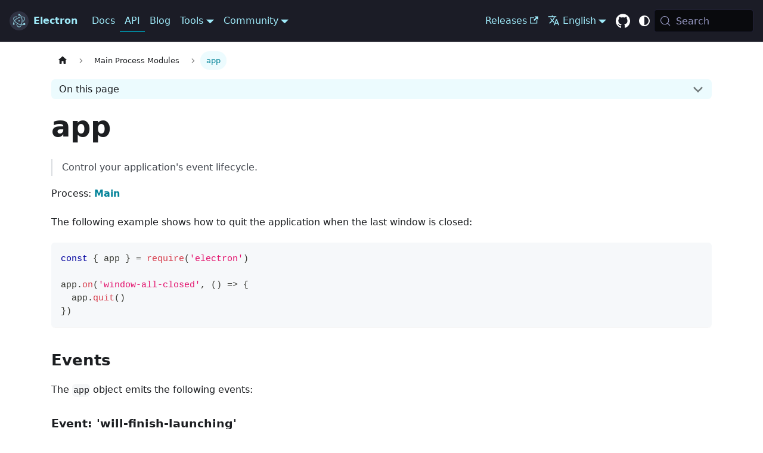

--- FILE ---
content_type: text/html
request_url: https://www.electronjs.org/docs/latest/api/app
body_size: 40738
content:
<!doctype html><html lang=en dir=ltr class="docs-wrapper plugin-docs plugin-id-default docs-version-current docs-doc-page docs-doc-id-latest/api/app" data-has-hydrated=false><head><meta charset=UTF-8><meta name=generator content="Docusaurus v3.9.2"><title data-rh=true>app | Electron</title><meta data-rh=true name=viewport content="width=device-width, initial-scale=1.0"/><meta data-rh=true name=twitter:card content=summary_large_image /><meta data-rh=true property=og:url content=https://electronjs.org/docs/latest/api/app /><meta data-rh=true property=og:locale content=en /><meta data-rh=true property=og:locale:alternate content=de /><meta data-rh=true property=og:locale:alternate content=es /><meta data-rh=true property=og:locale:alternate content=fr /><meta data-rh=true property=og:locale:alternate content=ja /><meta data-rh=true property=og:locale:alternate content=pt /><meta data-rh=true property=og:locale:alternate content=ru /><meta data-rh=true property=og:locale:alternate content=zh /><meta data-rh=true name=docusaurus_locale content=en /><meta data-rh=true name=docsearch:language content=en /><meta data-rh=true name=docusaurus_version content=current /><meta data-rh=true name=docusaurus_tag content=docs-default-current /><meta data-rh=true name=docsearch:version content=current /><meta data-rh=true name=docsearch:docusaurus_tag content=docs-default-current /><meta data-rh=true property=og:title content="app | Electron"/><meta data-rh=true name=description content="Control your application's event lifecycle."/><meta data-rh=true property=og:description content="Control your application's event lifecycle."/><link data-rh=true rel=icon href=/assets/img/favicon.ico /><link data-rh=true rel=canonical href=https://electronjs.org/docs/latest/api/app /><link data-rh=true rel=alternate href=https://electronjs.org/docs/latest/api/app hreflang=en /><link data-rh=true rel=alternate href=https://electronjs.org/de/docs/latest/api/app hreflang=de /><link data-rh=true rel=alternate href=https://electronjs.org/es/docs/latest/api/app hreflang=es /><link data-rh=true rel=alternate href=https://electronjs.org/fr/docs/latest/api/app hreflang=fr /><link data-rh=true rel=alternate href=https://electronjs.org/ja/docs/latest/api/app hreflang=ja /><link data-rh=true rel=alternate href=https://electronjs.org/pt/docs/latest/api/app hreflang=pt /><link data-rh=true rel=alternate href=https://electronjs.org/ru/docs/latest/api/app hreflang=ru /><link data-rh=true rel=alternate href=https://electronjs.org/zh/docs/latest/api/app hreflang=zh /><link data-rh=true rel=alternate href=https://electronjs.org/docs/latest/api/app hreflang=x-default /><link data-rh=true rel=preconnect href=https://MG3SRMK3K0-dsn.algolia.net crossorigin=anonymous /><script data-rh=true type=application/ld+json>{"@context":"https://schema.org","@type":"BreadcrumbList","itemListElement":[{"@type":"ListItem","item":"https://electronjs.org/docs/latest/api/app","name":"app","position":1}]}</script><link rel=alternate type=application/rss+xml href=/blog/rss.xml title="Electron RSS Feed"><link rel=alternate type=application/atom+xml href=/blog/atom.xml title="Electron Atom Feed"><link rel=preconnect href=https://www.google-analytics.com><link rel=preconnect href=https://www.googletagmanager.com><script async src="https://www.googletagmanager.com/gtag/js?id=UA-160365006-1"></script><script>function gtag(){dataLayer.push(arguments)}window.dataLayer=window.dataLayer||[],gtag("js",new Date),gtag("config","UA-160365006-1",{anonymize_ip:!0})</script><link rel=search type=application/opensearchdescription+xml title=Electron href=/opensearch.xml><meta name=docs-sha content=f476b2945979ba80614893f0cce0c42bae061e52><link rel=stylesheet href=/assets/css/styles.c90e1072.css /><script src=/assets/js/runtime~main.9d90965b.js defer></script><script src=/assets/js/main.dcc41df5.js defer></script></head><body class=navigation-with-keyboard><svg style="display: none;"><defs>
<symbol id=theme-svg-external-link viewBox="0 0 24 24"><path fill=currentColor d="M21 13v10h-21v-19h12v2h-10v15h17v-8h2zm3-12h-10.988l4.035 4-6.977 7.07 2.828 2.828 6.977-7.07 4.125 4.172v-11z"/></symbol>
</defs></svg>
<script>!function(){var t=function(){try{return new URLSearchParams(window.location.search).get("docusaurus-theme")}catch(t){}}()||function(){try{return window.localStorage.getItem("theme")}catch(t){}}();document.documentElement.setAttribute("data-theme",t||(window.matchMedia("(prefers-color-scheme: dark)").matches?"dark":"light")),document.documentElement.setAttribute("data-theme-choice",t||"system")}(),function(){try{for(var[t,e]of new URLSearchParams(window.location.search).entries())if(t.startsWith("docusaurus-data-")){var a=t.replace("docusaurus-data-","data-");document.documentElement.setAttribute(a,e)}}catch(t){}}()</script><div id=__docusaurus><div role=region aria-label="Skip to main content"><a class=skipToContent_fXgn href=#__docusaurus_skipToContent_fallback>Skip to main content</a></div><nav aria-label=Main class="theme-layout-navbar navbar navbar--fixed-top navbar--dark"><div class=navbar__inner><div class="theme-layout-navbar-left navbar__items"><button aria-label="Toggle navigation bar" aria-expanded=false class="navbar__toggle clean-btn" type=button><svg width=30 height=30 viewBox="0 0 30 30" aria-hidden=true><path stroke=currentColor stroke-linecap=round stroke-miterlimit=10 stroke-width=2 d="M4 7h22M4 15h22M4 23h22"/></svg></button><a class=navbar__brand href=/><div class=navbar__logo><img src=/assets/img/logo.svg alt="Electron homepage" class="themedComponent_mlkZ themedComponent--light_NVdE"/><img src=/assets/img/logo.svg alt="Electron homepage" class="themedComponent_mlkZ themedComponent--dark_xIcU"/></div><b class="navbar__title text--truncate">Electron</b></a><a class="navbar__item navbar__link" href=/docs/latest/>Docs</a><a aria-current=page class="navbar__item navbar__link navbar__link--active" href=/docs/latest/api/app>API</a><a class="navbar__item navbar__link" href=/blog>Blog</a><div class="navbar__item dropdown dropdown--hoverable"><a href=# aria-haspopup=true aria-expanded=false role=button class=navbar__link>Tools</a><ul class=dropdown__menu><li><a href=https://electronforge.io target=_blank rel="noopener noreferrer" class=dropdown__link>Electron Forge</a><li><a class=dropdown__link href=/fiddle>Electron Fiddle</a></ul></div><div class="navbar__item dropdown dropdown--hoverable"><a href=# aria-haspopup=true aria-expanded=false role=button class=navbar__link>Community</a><ul class=dropdown__menu><li><a class=dropdown__link href=/governance>Governance</a><li><a class=dropdown__link href=/apps>Showcase</a><li><a class=dropdown__link href=/community>Resources</a></ul></div></div><div class="theme-layout-navbar-right navbar__items navbar__items--right"><a href=https://releases.electronjs.org target=_blank rel="noopener noreferrer" class="navbar__item navbar__link">Releases<svg width=13.5 height=13.5 aria-label="(opens in new tab)" class=iconExternalLink_nPIU><use href=#theme-svg-external-link /></svg></a><div class="navbar__item dropdown dropdown--hoverable dropdown--right"><a href=# aria-haspopup=true aria-expanded=false role=button class=navbar__link><svg viewBox="0 0 24 24" width=20 height=20 aria-hidden=true class=iconLanguage_nlXk><path fill=currentColor d="M12.87 15.07l-2.54-2.51.03-.03c1.74-1.94 2.98-4.17 3.71-6.53H17V4h-7V2H8v2H1v1.99h11.17C11.5 7.92 10.44 9.75 9 11.35 8.07 10.32 7.3 9.19 6.69 8h-2c.73 1.63 1.73 3.17 2.98 4.56l-5.09 5.02L4 19l5-5 3.11 3.11.76-2.04zM18.5 10h-2L12 22h2l1.12-3h4.75L21 22h2l-4.5-12zm-2.62 7l1.62-4.33L19.12 17h-3.24z"/></svg>English</a><ul class=dropdown__menu><li><a href=/docs/latest/api/app target=_self rel="noopener noreferrer" class="dropdown__link dropdown__link--active" lang=en>English</a><li><a href=/de/docs/latest/api/app target=_self rel="noopener noreferrer" class=dropdown__link lang=de>Deutsch</a><li><a href=/es/docs/latest/api/app target=_self rel="noopener noreferrer" class=dropdown__link lang=es>Español</a><li><a href=/fr/docs/latest/api/app target=_self rel="noopener noreferrer" class=dropdown__link lang=fr>Français</a><li><a href=/ja/docs/latest/api/app target=_self rel="noopener noreferrer" class=dropdown__link lang=ja>日本語</a><li><a href=/pt/docs/latest/api/app target=_self rel="noopener noreferrer" class=dropdown__link lang=pt>Português</a><li><a href=/ru/docs/latest/api/app target=_self rel="noopener noreferrer" class=dropdown__link lang=ru>Русский</a><li><a href=/zh/docs/latest/api/app target=_self rel="noopener noreferrer" class=dropdown__link lang=zh>中文</a></ul></div><a href=https://github.com/electron/electron target=_blank rel="noopener noreferrer" class="navbar__item navbar__link header-github-link" aria-label="GitHub repository"></a><div class="toggle_vylO colorModeToggle_DEke"><button class="clean-btn toggleButton_gllP toggleButtonDisabled_aARS darkNavbarColorModeToggle_X3D1" type=button disabled title="system mode" aria-label="Switch between dark and light mode (currently system mode)"><svg viewBox="0 0 24 24" width=24 height=24 aria-hidden=true class="toggleIcon_g3eP lightToggleIcon_pyhR"><path fill=currentColor d="M12,9c1.65,0,3,1.35,3,3s-1.35,3-3,3s-3-1.35-3-3S10.35,9,12,9 M12,7c-2.76,0-5,2.24-5,5s2.24,5,5,5s5-2.24,5-5 S14.76,7,12,7L12,7z M2,13l2,0c0.55,0,1-0.45,1-1s-0.45-1-1-1l-2,0c-0.55,0-1,0.45-1,1S1.45,13,2,13z M20,13l2,0c0.55,0,1-0.45,1-1 s-0.45-1-1-1l-2,0c-0.55,0-1,0.45-1,1S19.45,13,20,13z M11,2v2c0,0.55,0.45,1,1,1s1-0.45,1-1V2c0-0.55-0.45-1-1-1S11,1.45,11,2z M11,20v2c0,0.55,0.45,1,1,1s1-0.45,1-1v-2c0-0.55-0.45-1-1-1C11.45,19,11,19.45,11,20z M5.99,4.58c-0.39-0.39-1.03-0.39-1.41,0 c-0.39,0.39-0.39,1.03,0,1.41l1.06,1.06c0.39,0.39,1.03,0.39,1.41,0s0.39-1.03,0-1.41L5.99,4.58z M18.36,16.95 c-0.39-0.39-1.03-0.39-1.41,0c-0.39,0.39-0.39,1.03,0,1.41l1.06,1.06c0.39,0.39,1.03,0.39,1.41,0c0.39-0.39,0.39-1.03,0-1.41 L18.36,16.95z M19.42,5.99c0.39-0.39,0.39-1.03,0-1.41c-0.39-0.39-1.03-0.39-1.41,0l-1.06,1.06c-0.39,0.39-0.39,1.03,0,1.41 s1.03,0.39,1.41,0L19.42,5.99z M7.05,18.36c0.39-0.39,0.39-1.03,0-1.41c-0.39-0.39-1.03-0.39-1.41,0l-1.06,1.06 c-0.39,0.39-0.39,1.03,0,1.41s1.03,0.39,1.41,0L7.05,18.36z"/></svg><svg viewBox="0 0 24 24" width=24 height=24 aria-hidden=true class="toggleIcon_g3eP darkToggleIcon_wfgR"><path fill=currentColor d="M9.37,5.51C9.19,6.15,9.1,6.82,9.1,7.5c0,4.08,3.32,7.4,7.4,7.4c0.68,0,1.35-0.09,1.99-0.27C17.45,17.19,14.93,19,12,19 c-3.86,0-7-3.14-7-7C5,9.07,6.81,6.55,9.37,5.51z M12,3c-4.97,0-9,4.03-9,9s4.03,9,9,9s9-4.03,9-9c0-0.46-0.04-0.92-0.1-1.36 c-0.98,1.37-2.58,2.26-4.4,2.26c-2.98,0-5.4-2.42-5.4-5.4c0-1.81,0.89-3.42,2.26-4.4C12.92,3.04,12.46,3,12,3L12,3z"/></svg><svg viewBox="0 0 24 24" width=24 height=24 aria-hidden=true class="toggleIcon_g3eP systemToggleIcon_QzmC"><path fill=currentColor d="m12 21c4.971 0 9-4.029 9-9s-4.029-9-9-9-9 4.029-9 9 4.029 9 9 9zm4.95-13.95c1.313 1.313 2.05 3.093 2.05 4.95s-0.738 3.637-2.05 4.95c-1.313 1.313-3.093 2.05-4.95 2.05v-14c1.857 0 3.637 0.737 4.95 2.05z"/></svg></button></div><div class=navbarSearchContainer_Bca1><button type=button class="DocSearch DocSearch-Button" aria-label="Search (Meta+k)" aria-keyshortcuts=Meta+k><span class=DocSearch-Button-Container><svg width=20 height=20 class=DocSearch-Search-Icon viewBox="0 0 24 24" aria-hidden=true><circle cx=11 cy=11 r=8 stroke=currentColor fill=none stroke-width=1.4 /><path d="m21 21-4.3-4.3" stroke=currentColor fill=none stroke-linecap=round stroke-linejoin=round /></svg><span class=DocSearch-Button-Placeholder>Search</span></span><span class=DocSearch-Button-Keys></span></button></div></div></div><div role=presentation class=navbar-sidebar__backdrop></div></nav><div id=__docusaurus_skipToContent_fallback class="theme-layout-main main-wrapper mainWrapper_z2l0"><div class=docsWrapper_hBAB><button aria-label="Scroll back to top" class="clean-btn theme-back-to-top-button backToTopButton_sjWU" type=button></button><div class=docRoot_UBD9><aside class="theme-doc-sidebar-container docSidebarContainer_YfHR"><div class=sidebarViewport_aRkj><div class=sidebar_njMd><nav aria-label="Docs sidebar" class="menu thin-scrollbar menu_SIkG"><ul class="theme-doc-sidebar-menu menu__list"><li class="theme-doc-sidebar-item-category theme-doc-sidebar-item-category-level-1 menu__list-item"><div class=menu__list-item-collapsible><a class="categoryLink_byQd menu__link menu__link--sublist menu__link--sublist-caret menu__link--active" role=button aria-expanded=true href=/docs/latest/api/app><span title="Main Process Modules" class=categoryLinkLabel_W154>Main Process Modules</span></a></div><ul class=menu__list><li class="theme-doc-sidebar-item-link theme-doc-sidebar-item-link-level-2 menu__list-item"><a class="menu__link menuLink_lqYo menu__link--active" aria-current=page tabindex=0 href=/docs/latest/api/app>app</a><li class="theme-doc-sidebar-item-link theme-doc-sidebar-item-link-level-2 menu__list-item"><a class="menu__link menuLink_lqYo" tabindex=0 href=/docs/latest/api/auto-updater>autoUpdater</a><li class="theme-doc-sidebar-item-link theme-doc-sidebar-item-link-level-2 menu__list-item"><a class="menu__link menuLink_lqYo" tabindex=0 href=/docs/latest/api/base-window>BaseWindow</a><li class="theme-doc-sidebar-item-link theme-doc-sidebar-item-link-level-2 menu__list-item"><a class="menu__link menuLink_lqYo" tabindex=0 href=/docs/latest/api/browser-view>BrowserView<ul><li class="badge badge2_cAfP deprecated_liGQ">Deprecated</ul></a><li class="theme-doc-sidebar-item-link theme-doc-sidebar-item-link-level-2 menu__list-item"><a class="menu__link menuLink_lqYo" tabindex=0 href=/docs/latest/api/browser-window>BrowserWindow</a><li class="theme-doc-sidebar-item-link theme-doc-sidebar-item-link-level-2 menu__list-item"><a class="menu__link menuLink_lqYo" tabindex=0 href=/docs/latest/api/clipboard>clipboard</a><li class="theme-doc-sidebar-item-link theme-doc-sidebar-item-link-level-2 menu__list-item"><a class="menu__link menuLink_lqYo" tabindex=0 href=/docs/latest/api/content-tracing>contentTracing</a><li class="theme-doc-sidebar-item-link theme-doc-sidebar-item-link-level-2 menu__list-item"><a class="menu__link menuLink_lqYo" tabindex=0 href=/docs/latest/api/crash-reporter>crashReporter</a><li class="theme-doc-sidebar-item-link theme-doc-sidebar-item-link-level-2 menu__list-item"><a class="menu__link menuLink_lqYo" tabindex=0 href=/docs/latest/api/desktop-capturer>desktopCapturer</a><li class="theme-doc-sidebar-item-link theme-doc-sidebar-item-link-level-2 menu__list-item"><a class="menu__link menuLink_lqYo" tabindex=0 href=/docs/latest/api/dialog>dialog</a><li class="theme-doc-sidebar-item-link theme-doc-sidebar-item-link-level-2 menu__list-item"><a class="menu__link menuLink_lqYo" tabindex=0 href=/docs/latest/api/global-shortcut>globalShortcut</a><li class="theme-doc-sidebar-item-link theme-doc-sidebar-item-link-level-2 menu__list-item"><a class="menu__link menuLink_lqYo" tabindex=0 href=/docs/latest/api/image-view>ImageView</a><li class="theme-doc-sidebar-item-link theme-doc-sidebar-item-link-level-2 menu__list-item"><a class="menu__link menuLink_lqYo" tabindex=0 href=/docs/latest/api/in-app-purchase>inAppPurchase</a><li class="theme-doc-sidebar-item-link theme-doc-sidebar-item-link-level-2 menu__list-item"><a class="menu__link menuLink_lqYo" tabindex=0 href=/docs/latest/api/ipc-main>ipcMain</a><li class="theme-doc-sidebar-item-link theme-doc-sidebar-item-link-level-2 menu__list-item"><a class="menu__link menuLink_lqYo" tabindex=0 href=/docs/latest/api/menu>Menu</a><li class="theme-doc-sidebar-item-link theme-doc-sidebar-item-link-level-2 menu__list-item"><a class="menu__link menuLink_lqYo" tabindex=0 href=/docs/latest/api/menu-item>MenuItem</a><li class="theme-doc-sidebar-item-link theme-doc-sidebar-item-link-level-2 menu__list-item"><a class="menu__link menuLink_lqYo" tabindex=0 href=/docs/latest/api/message-channel-main>MessageChannelMain</a><li class="theme-doc-sidebar-item-link theme-doc-sidebar-item-link-level-2 menu__list-item"><a class="menu__link menuLink_lqYo" tabindex=0 href=/docs/latest/api/message-port-main>MessagePortMain</a><li class="theme-doc-sidebar-item-link theme-doc-sidebar-item-link-level-2 menu__list-item"><a class="menu__link menuLink_lqYo" tabindex=0 href=/docs/latest/api/native-image>nativeImage</a><li class="theme-doc-sidebar-item-link theme-doc-sidebar-item-link-level-2 menu__list-item"><a class="menu__link menuLink_lqYo" tabindex=0 href=/docs/latest/api/native-theme>nativeTheme</a><li class="theme-doc-sidebar-item-link theme-doc-sidebar-item-link-level-2 menu__list-item"><a class="menu__link menuLink_lqYo" tabindex=0 href=/docs/latest/api/net>net</a><li class="theme-doc-sidebar-item-link theme-doc-sidebar-item-link-level-2 menu__list-item"><a class="menu__link menuLink_lqYo" tabindex=0 href=/docs/latest/api/net-log>netLog</a><li class="theme-doc-sidebar-item-link theme-doc-sidebar-item-link-level-2 menu__list-item"><a class="menu__link menuLink_lqYo" tabindex=0 href=/docs/latest/api/notification>Notification</a><li class="theme-doc-sidebar-item-link theme-doc-sidebar-item-link-level-2 menu__list-item"><a class="menu__link menuLink_lqYo" tabindex=0 href=/docs/latest/api/power-monitor>powerMonitor</a><li class="theme-doc-sidebar-item-link theme-doc-sidebar-item-link-level-2 menu__list-item"><a class="menu__link menuLink_lqYo" tabindex=0 href=/docs/latest/api/power-save-blocker>powerSaveBlocker</a><li class="theme-doc-sidebar-item-link theme-doc-sidebar-item-link-level-2 menu__list-item"><a class="menu__link menuLink_lqYo" tabindex=0 href=/docs/latest/api/process>process</a><li class="theme-doc-sidebar-item-link theme-doc-sidebar-item-link-level-2 menu__list-item"><a class="menu__link menuLink_lqYo" tabindex=0 href=/docs/latest/api/protocol>protocol</a><li class="theme-doc-sidebar-item-link theme-doc-sidebar-item-link-level-2 menu__list-item"><a class="menu__link menuLink_lqYo" tabindex=0 href=/docs/latest/api/push-notifications>pushNotifications</a><li class="theme-doc-sidebar-item-link theme-doc-sidebar-item-link-level-2 menu__list-item"><a class="menu__link menuLink_lqYo" tabindex=0 href=/docs/latest/api/safe-storage>safeStorage</a><li class="theme-doc-sidebar-item-link theme-doc-sidebar-item-link-level-2 menu__list-item"><a class="menu__link menuLink_lqYo" tabindex=0 href=/docs/latest/api/screen>screen</a><li class="theme-doc-sidebar-item-link theme-doc-sidebar-item-link-level-2 menu__list-item"><a class="menu__link menuLink_lqYo" tabindex=0 href=/docs/latest/api/session>session</a><li class="theme-doc-sidebar-item-link theme-doc-sidebar-item-link-level-2 menu__list-item"><a class="menu__link menuLink_lqYo" tabindex=0 href=/docs/latest/api/share-menu>ShareMenu</a><li class="theme-doc-sidebar-item-link theme-doc-sidebar-item-link-level-2 menu__list-item"><a class="menu__link menuLink_lqYo" tabindex=0 href=/docs/latest/api/shell>shell</a><li class="theme-doc-sidebar-item-link theme-doc-sidebar-item-link-level-2 menu__list-item"><a class="menu__link menuLink_lqYo" tabindex=0 href=/docs/latest/api/system-preferences>systemPreferences</a><li class="theme-doc-sidebar-item-link theme-doc-sidebar-item-link-level-2 menu__list-item"><a class="menu__link menuLink_lqYo" tabindex=0 href=/docs/latest/api/touch-bar>TouchBar</a><li class="theme-doc-sidebar-item-link theme-doc-sidebar-item-link-level-2 menu__list-item"><a class="menu__link menuLink_lqYo" tabindex=0 href=/docs/latest/api/tray>Tray</a><li class="theme-doc-sidebar-item-link theme-doc-sidebar-item-link-level-2 menu__list-item"><a class="menu__link menuLink_lqYo" tabindex=0 href=/docs/latest/api/utility-process>utilityProcess</a><li class="theme-doc-sidebar-item-link theme-doc-sidebar-item-link-level-2 menu__list-item"><a class="menu__link menuLink_lqYo" tabindex=0 href=/docs/latest/api/web-contents>webContents</a><li class="theme-doc-sidebar-item-link theme-doc-sidebar-item-link-level-2 menu__list-item"><a class="menu__link menuLink_lqYo" tabindex=0 href=/docs/latest/api/web-contents-view>WebContentsView</a><li class="theme-doc-sidebar-item-link theme-doc-sidebar-item-link-level-2 menu__list-item"><a class="menu__link menuLink_lqYo" tabindex=0 href=/docs/latest/api/web-frame-main>webFrameMain</a><li class="theme-doc-sidebar-item-link theme-doc-sidebar-item-link-level-2 menu__list-item"><a class="menu__link menuLink_lqYo" tabindex=0 href=/docs/latest/api/view>View</a></ul><li class="theme-doc-sidebar-item-category theme-doc-sidebar-item-category-level-1 menu__list-item menu__list-item--collapsed"><div class=menu__list-item-collapsible><a class="categoryLink_byQd menu__link menu__link--sublist menu__link--sublist-caret" role=button aria-expanded=false href=/docs/latest/api/clipboard><span title="Renderer Process Modules" class=categoryLinkLabel_W154>Renderer Process Modules</span></a></div><li class="theme-doc-sidebar-item-category theme-doc-sidebar-item-category-level-1 menu__list-item menu__list-item--collapsed"><div class=menu__list-item-collapsible><a class="categoryLink_byQd menu__link menu__link--sublist menu__link--sublist-caret" role=button aria-expanded=false href=/docs/latest/api/net><span title="Utility Process Modules" class=categoryLinkLabel_W154>Utility Process Modules</span></a></div><li class="theme-doc-sidebar-item-category theme-doc-sidebar-item-category-level-1 menu__list-item menu__list-item--collapsed"><div class=menu__list-item-collapsible><a class="categoryLink_byQd menu__link menu__link--sublist menu__link--sublist-caret" role=button aria-expanded=false href=/docs/latest/api/webview-tag><span title="Custom DOM Elements" class=categoryLinkLabel_W154>Custom DOM Elements</span></a></div><li class="theme-doc-sidebar-item-category theme-doc-sidebar-item-category-level-1 menu__list-item menu__list-item--collapsed"><div class=menu__list-item-collapsible><a class="categoryLink_byQd menu__link menu__link--sublist menu__link--sublist-caret" role=button aria-expanded=false href=/docs/latest/api/command-line-switches><span title="Chromium and Node.js" class=categoryLinkLabel_W154>Chromium and Node.js</span></a></div><li class="theme-doc-sidebar-item-category theme-doc-sidebar-item-category-level-1 menu__list-item menu__list-item--collapsed"><div class=menu__list-item-collapsible><a class="categoryLink_byQd menu__link menu__link--sublist menu__link--sublist-caret" role=button aria-expanded=false href=/docs/latest/api/client-request><span title=Classes class=categoryLinkLabel_W154>Classes</span></a></div><li class="theme-doc-sidebar-item-category theme-doc-sidebar-item-category-level-1 menu__list-item menu__list-item--collapsed"><div class=menu__list-item-collapsible><a class="categoryLink_byQd menu__link menu__link--sublist menu__link--sublist-caret" role=button aria-expanded=false href=/docs/latest/api/structures/base-window-options><span title="API Structures" class=categoryLinkLabel_W154>API Structures</span></a></div></ul></nav></div></div></aside><main class=docMainContainer_TBSr><div class="container padding-top--md padding-bottom--lg"><div class=row><div class="col docItemCol_VOVn"><div class=docItemContainer_Djhp><article><nav class="theme-doc-breadcrumbs breadcrumbsContainer_Z_bl" aria-label=Breadcrumbs><ul class=breadcrumbs><li class=breadcrumbs__item><a aria-label="Home page" class=breadcrumbs__link href=/><svg viewBox="0 0 24 24" class=breadcrumbHomeIcon_YNFT><path d="M10 19v-5h4v5c0 .55.45 1 1 1h3c.55 0 1-.45 1-1v-7h1.7c.46 0 .68-.57.33-.87L12.67 3.6c-.38-.34-.96-.34-1.34 0l-8.36 7.53c-.34.3-.13.87.33.87H5v7c0 .55.45 1 1 1h3c.55 0 1-.45 1-1z" fill=currentColor /></svg></a><li class=breadcrumbs__item><span class=breadcrumbs__link>Main Process Modules</span><li class="breadcrumbs__item breadcrumbs__item--active"><span class=breadcrumbs__link>app</span></ul></nav><div class="tocCollapsible_ETCw theme-doc-toc-mobile tocMobile_ITEo"><button type=button class="clean-btn tocCollapsibleButton_TO0P">On this page</button></div><div class="theme-doc-markdown markdown"><header><h1>app</h1></header>
<blockquote>
<p>Control your application's event lifecycle.</p>
</blockquote>
<p>Process: <a class="" href=/docs/latest/glossary#main-process>Main</a></p>
<p>The following example shows how to quit the application when the last window is
closed:</p>
<div class="language-js codeBlockContainer_Ckt0 theme-code-block" style=--prism-color:#393A34;--prism-background-color:#f6f8fa><div class=codeBlockContent_QJqH><pre tabindex=0 class="prism-code language-js codeBlock_bY9V thin-scrollbar" style=color:#393A34;background-color:#f6f8fa><code class=codeBlockLines_e6Vv><span class=token-line style=color:#393A34><span class="token keyword" style=color:#00009f>const</span><span class="token plain"> </span><span class="token punctuation" style=color:#393A34>{</span><span class="token plain"> app </span><span class="token punctuation" style=color:#393A34>}</span><span class="token plain"> </span><span class="token operator" style=color:#393A34>=</span><span class="token plain"> </span><span class="token function" style=color:#d73a49>require</span><span class="token punctuation" style=color:#393A34>(</span><span class="token string" style=color:#e3116c>'electron'</span><span class="token punctuation" style=color:#393A34>)</span><span class="token plain"></span><br/></span><span class=token-line style=color:#393A34><span class="token plain" style=display:inline-block></span><br/></span><span class=token-line style=color:#393A34><span class="token plain">app</span><span class="token punctuation" style=color:#393A34>.</span><span class="token method function property-access" style=color:#d73a49>on</span><span class="token punctuation" style=color:#393A34>(</span><span class="token string" style=color:#e3116c>'window-all-closed'</span><span class="token punctuation" style=color:#393A34>,</span><span class="token plain"> </span><span class="token punctuation" style=color:#393A34>(</span><span class="token punctuation" style=color:#393A34>)</span><span class="token plain"> </span><span class="token arrow operator" style=color:#393A34>=></span><span class="token plain"> </span><span class="token punctuation" style=color:#393A34>{</span><span class="token plain"></span><br/></span><span class=token-line style=color:#393A34><span class="token plain">  app</span><span class="token punctuation" style=color:#393A34>.</span><span class="token method function property-access" style=color:#d73a49>quit</span><span class="token punctuation" style=color:#393A34>(</span><span class="token punctuation" style=color:#393A34>)</span><span class="token plain"></span><br/></span><span class=token-line style=color:#393A34><span class="token plain"></span><span class="token punctuation" style=color:#393A34>}</span><span class="token punctuation" style=color:#393A34>)</span><br/></span></code></pre></div></div>
<h2 class="anchor anchorTargetStickyNavbar_Vzrq" id=events>Events<a href=#events class=hash-link aria-label="Direct link to Events" title="Direct link to Events" translate=no>​</a></h2>
<p>The <code>app</code> object emits the following events:</p>
<h3 class="anchor anchorTargetStickyNavbar_Vzrq" id=event-will-finish-launching>Event: 'will-finish-launching'<a href=#event-will-finish-launching class=hash-link aria-label="Direct link to Event: 'will-finish-launching'" title="Direct link to Event: 'will-finish-launching'" translate=no>​</a></h3>
<p>Emitted when the application has finished basic startup. On Windows and Linux,
the <code>will-finish-launching</code> event is the same as the <code>ready</code> event; on macOS,
this event represents the <code>applicationWillFinishLaunching</code> notification of
<code>NSApplication</code>.</p>
<p>In most cases, you should do everything in the <code>ready</code> event handler.</p>
<h3 class="anchor anchorTargetStickyNavbar_Vzrq" id=event-ready>Event: 'ready'<a href=#event-ready class=hash-link aria-label="Direct link to Event: 'ready'" title="Direct link to Event: 'ready'" translate=no>​</a></h3>
<p>Returns:</p>
<ul>
<li class=""><code>event</code> Event</li>
<li class=""><code>launchInfo</code> Record&lt;string, any> | <a aria-describedby=structures-tooltip href=/docs/latest/api/structures/notification-response class=link_nCrB>NotificationResponse</a> <em class="badge badge--primary">macOS</em></li>
</ul>
<p>Emitted once, when Electron has finished initializing. On macOS, <code>launchInfo</code>
holds the <code>userInfo</code> of the <a href=https://developer.apple.com/documentation/foundation/nsusernotification target=_blank rel="noopener noreferrer" class=""><code>NSUserNotification</code></a>
or information from <a href=https://developer.apple.com/documentation/usernotifications/unnotificationresponse target=_blank rel="noopener noreferrer" class=""><code>UNNotificationResponse</code></a>
that was used to open the application, if it was launched from Notification Center.
You can also call <code>app.isReady()</code> to check if this event has already fired and <code>app.whenReady()</code>
to get a Promise that is fulfilled when Electron is initialized.</p>
<div class="theme-admonition theme-admonition-note admonition_xJq3 alert alert--secondary"><div class=admonitionHeading_Gvgb><span class=admonitionIcon_Rf37><svg viewBox="0 0 14 16"><path fill-rule=evenodd d="M6.3 5.69a.942.942 0 0 1-.28-.7c0-.28.09-.52.28-.7.19-.18.42-.28.7-.28.28 0 .52.09.7.28.18.19.28.42.28.7 0 .28-.09.52-.28.7a1 1 0 0 1-.7.3c-.28 0-.52-.11-.7-.3zM8 7.99c-.02-.25-.11-.48-.31-.69-.2-.19-.42-.3-.69-.31H6c-.27.02-.48.13-.69.31-.2.2-.3.44-.31.69h1v3c.02.27.11.5.31.69.2.2.42.31.69.31h1c.27 0 .48-.11.69-.31.2-.19.3-.42.31-.69H8V7.98v.01zM7 2.3c-3.14 0-5.7 2.54-5.7 5.68 0 3.14 2.56 5.7 5.7 5.7s5.7-2.55 5.7-5.7c0-3.15-2.56-5.69-5.7-5.69v.01zM7 .98c3.86 0 7 3.14 7 7s-3.14 7-7 7-7-3.12-7-7 3.14-7 7-7z"/></svg></span>note</div><div class=admonitionContent_BuS1><p>The <code>ready</code> event is only fired after the main process has finished running the first
tick of the event loop. If an Electron API needs to be called before the <code>ready</code> event, ensure
that it is called synchronously in the top-level context of the main process.</div></div>
<h3 class="anchor anchorTargetStickyNavbar_Vzrq" id=event-window-all-closed>Event: 'window-all-closed'<a href=#event-window-all-closed class=hash-link aria-label="Direct link to Event: 'window-all-closed'" title="Direct link to Event: 'window-all-closed'" translate=no>​</a></h3>
<p>Emitted when all windows have been closed.</p>
<p>If you do not subscribe to this event and all windows are closed, the default
behavior is to quit the app; however, if you subscribe, you control whether the
app quits or not. If the user pressed <code>Cmd + Q</code>, or the developer called
<code>app.quit()</code>, Electron will first try to close all the windows and then emit the
<code>will-quit</code> event, and in this case the <code>window-all-closed</code> event would not be
emitted.</p>
<h3 class="anchor anchorTargetStickyNavbar_Vzrq" id=event-before-quit>Event: 'before-quit'<a href=#event-before-quit class=hash-link aria-label="Direct link to Event: 'before-quit'" title="Direct link to Event: 'before-quit'" translate=no>​</a></h3>
<p>Returns:</p>
<ul>
<li class=""><code>event</code> Event</li>
</ul>
<p>Emitted before the application starts closing its windows.
Calling <code>event.preventDefault()</code> will prevent the default behavior, which is
terminating the application.</p>
<div class="theme-admonition theme-admonition-note admonition_xJq3 alert alert--secondary"><div class=admonitionHeading_Gvgb><span class=admonitionIcon_Rf37><svg viewBox="0 0 14 16"><path fill-rule=evenodd d="M6.3 5.69a.942.942 0 0 1-.28-.7c0-.28.09-.52.28-.7.19-.18.42-.28.7-.28.28 0 .52.09.7.28.18.19.28.42.28.7 0 .28-.09.52-.28.7a1 1 0 0 1-.7.3c-.28 0-.52-.11-.7-.3zM8 7.99c-.02-.25-.11-.48-.31-.69-.2-.19-.42-.3-.69-.31H6c-.27.02-.48.13-.69.31-.2.2-.3.44-.31.69h1v3c.02.27.11.5.31.69.2.2.42.31.69.31h1c.27 0 .48-.11.69-.31.2-.19.3-.42.31-.69H8V7.98v.01zM7 2.3c-3.14 0-5.7 2.54-5.7 5.68 0 3.14 2.56 5.7 5.7 5.7s5.7-2.55 5.7-5.7c0-3.15-2.56-5.69-5.7-5.69v.01zM7 .98c3.86 0 7 3.14 7 7s-3.14 7-7 7-7-3.12-7-7 3.14-7 7-7z"/></svg></span>note</div><div class=admonitionContent_BuS1><p>If application quit was initiated by <code>autoUpdater.quitAndInstall()</code>,
then <code>before-quit</code> is emitted <em>after</em> emitting <code>close</code> event on all windows and
closing them.</div></div>
<div class="theme-admonition theme-admonition-note admonition_xJq3 alert alert--secondary"><div class=admonitionHeading_Gvgb><span class=admonitionIcon_Rf37><svg viewBox="0 0 14 16"><path fill-rule=evenodd d="M6.3 5.69a.942.942 0 0 1-.28-.7c0-.28.09-.52.28-.7.19-.18.42-.28.7-.28.28 0 .52.09.7.28.18.19.28.42.28.7 0 .28-.09.52-.28.7a1 1 0 0 1-.7.3c-.28 0-.52-.11-.7-.3zM8 7.99c-.02-.25-.11-.48-.31-.69-.2-.19-.42-.3-.69-.31H6c-.27.02-.48.13-.69.31-.2.2-.3.44-.31.69h1v3c.02.27.11.5.31.69.2.2.42.31.69.31h1c.27 0 .48-.11.69-.31.2-.19.3-.42.31-.69H8V7.98v.01zM7 2.3c-3.14 0-5.7 2.54-5.7 5.68 0 3.14 2.56 5.7 5.7 5.7s5.7-2.55 5.7-5.7c0-3.15-2.56-5.69-5.7-5.69v.01zM7 .98c3.86 0 7 3.14 7 7s-3.14 7-7 7-7-3.12-7-7 3.14-7 7-7z"/></svg></span>note</div><div class=admonitionContent_BuS1><p>On Windows, this event will not be emitted if the app is closed due
to a shutdown/restart of the system or a user logout.</div></div>
<h3 class="anchor anchorTargetStickyNavbar_Vzrq" id=event-will-quit>Event: 'will-quit'<a href=#event-will-quit class=hash-link aria-label="Direct link to Event: 'will-quit'" title="Direct link to Event: 'will-quit'" translate=no>​</a></h3>
<p>Returns:</p>
<ul>
<li class=""><code>event</code> Event</li>
</ul>
<p>Emitted when all windows have been closed and the application will quit.
Calling <code>event.preventDefault()</code> will prevent the default behavior, which is
terminating the application.</p>
<p>See the description of the <code>window-all-closed</code> event for the differences between
the <code>will-quit</code> and <code>window-all-closed</code> events.</p>
<div class="theme-admonition theme-admonition-note admonition_xJq3 alert alert--secondary"><div class=admonitionHeading_Gvgb><span class=admonitionIcon_Rf37><svg viewBox="0 0 14 16"><path fill-rule=evenodd d="M6.3 5.69a.942.942 0 0 1-.28-.7c0-.28.09-.52.28-.7.19-.18.42-.28.7-.28.28 0 .52.09.7.28.18.19.28.42.28.7 0 .28-.09.52-.28.7a1 1 0 0 1-.7.3c-.28 0-.52-.11-.7-.3zM8 7.99c-.02-.25-.11-.48-.31-.69-.2-.19-.42-.3-.69-.31H6c-.27.02-.48.13-.69.31-.2.2-.3.44-.31.69h1v3c.02.27.11.5.31.69.2.2.42.31.69.31h1c.27 0 .48-.11.69-.31.2-.19.3-.42.31-.69H8V7.98v.01zM7 2.3c-3.14 0-5.7 2.54-5.7 5.68 0 3.14 2.56 5.7 5.7 5.7s5.7-2.55 5.7-5.7c0-3.15-2.56-5.69-5.7-5.69v.01zM7 .98c3.86 0 7 3.14 7 7s-3.14 7-7 7-7-3.12-7-7 3.14-7 7-7z"/></svg></span>note</div><div class=admonitionContent_BuS1><p>On Windows, this event will not be emitted if the app is closed due
to a shutdown/restart of the system or a user logout.</div></div>
<h3 class="anchor anchorTargetStickyNavbar_Vzrq" id=event-quit>Event: 'quit'<a href=#event-quit class=hash-link aria-label="Direct link to Event: 'quit'" title="Direct link to Event: 'quit'" translate=no>​</a></h3>
<p>Returns:</p>
<ul>
<li class=""><code>event</code> Event</li>
<li class=""><code>exitCode</code> Integer</li>
</ul>
<p>Emitted when the application is quitting.</p>
<div class="theme-admonition theme-admonition-note admonition_xJq3 alert alert--secondary"><div class=admonitionHeading_Gvgb><span class=admonitionIcon_Rf37><svg viewBox="0 0 14 16"><path fill-rule=evenodd d="M6.3 5.69a.942.942 0 0 1-.28-.7c0-.28.09-.52.28-.7.19-.18.42-.28.7-.28.28 0 .52.09.7.28.18.19.28.42.28.7 0 .28-.09.52-.28.7a1 1 0 0 1-.7.3c-.28 0-.52-.11-.7-.3zM8 7.99c-.02-.25-.11-.48-.31-.69-.2-.19-.42-.3-.69-.31H6c-.27.02-.48.13-.69.31-.2.2-.3.44-.31.69h1v3c.02.27.11.5.31.69.2.2.42.31.69.31h1c.27 0 .48-.11.69-.31.2-.19.3-.42.31-.69H8V7.98v.01zM7 2.3c-3.14 0-5.7 2.54-5.7 5.68 0 3.14 2.56 5.7 5.7 5.7s5.7-2.55 5.7-5.7c0-3.15-2.56-5.69-5.7-5.69v.01zM7 .98c3.86 0 7 3.14 7 7s-3.14 7-7 7-7-3.12-7-7 3.14-7 7-7z"/></svg></span>note</div><div class=admonitionContent_BuS1><p>On Windows, this event will not be emitted if the app is closed due
to a shutdown/restart of the system or a user logout.</div></div>
<h3 class="anchor anchorTargetStickyNavbar_Vzrq" id=event-open-file-macos>Event: 'open-file' <em class="badge badge--primary">macOS</em><a href=#event-open-file-macos class=hash-link aria-label="Direct link to event-open-file-macos" title="Direct link to event-open-file-macos" translate=no>​</a></h3>
<p>Returns:</p>
<ul>
<li class=""><code>event</code> Event</li>
<li class=""><code>path</code> string</li>
</ul>
<p>Emitted when the user wants to open a file with the application. The <code>open-file</code>
event is usually emitted when the application is already open and the OS wants
to reuse the application to open the file. <code>open-file</code> is also emitted when a
file is dropped onto the dock and the application is not yet running. Make sure
to listen for the <code>open-file</code> event very early in your application startup to
handle this case (even before the <code>ready</code> event is emitted).</p>
<p>You should call <code>event.preventDefault()</code> if you want to handle this event.</p>
<p>On Windows, you have to parse <code>process.argv</code> (in the main process) to get the
filepath.</p>
<h3 class="anchor anchorTargetStickyNavbar_Vzrq" id=event-open-url-macos>Event: 'open-url' <em class="badge badge--primary">macOS</em><a href=#event-open-url-macos class=hash-link aria-label="Direct link to event-open-url-macos" title="Direct link to event-open-url-macos" translate=no>​</a></h3>
<p>Returns:</p>
<ul>
<li class=""><code>event</code> Event</li>
<li class=""><code>url</code> string</li>
</ul>
<p>Emitted when the user wants to open a URL with the application. Your application's
<code>Info.plist</code> file must define the URL scheme within the <code>CFBundleURLTypes</code> key, and
set <code>NSPrincipalClass</code> to <code>AtomApplication</code>.</p>
<p>As with the <code>open-file</code> event, be sure to register a listener for the <code>open-url</code>
event early in your application startup to detect if the application is being opened to handle a URL.
If you register the listener in response to a <code>ready</code> event, you'll miss URLs that trigger the launch of your application.</p>
<h3 class="anchor anchorTargetStickyNavbar_Vzrq" id=event-activate-macos>Event: 'activate' <em class="badge badge--primary">macOS</em><a href=#event-activate-macos class=hash-link aria-label="Direct link to event-activate-macos" title="Direct link to event-activate-macos" translate=no>​</a></h3>
<p>Returns:</p>
<ul>
<li class=""><code>event</code> Event</li>
<li class=""><code>hasVisibleWindows</code> boolean</li>
</ul>
<p>Emitted when the application is activated. Various actions can trigger
this event, such as launching the application for the first time, attempting
to re-launch the application when it's already running, or clicking on the
application's dock or taskbar icon.</p>
<h3 class="anchor anchorTargetStickyNavbar_Vzrq" id=event-did-become-active-macos>Event: 'did-become-active' <em class="badge badge--primary">macOS</em><a href=#event-did-become-active-macos class=hash-link aria-label="Direct link to event-did-become-active-macos" title="Direct link to event-did-become-active-macos" translate=no>​</a></h3>
<p>Returns:</p>
<ul>
<li class=""><code>event</code> Event</li>
</ul>
<p>Emitted when the application becomes active. This differs from the <code>activate</code> event in
that <code>did-become-active</code> is emitted every time the app becomes active, not only
when Dock icon is clicked or application is re-launched. It is also emitted when a user
switches to the app via the macOS App Switcher.</p>
<h3 class="anchor anchorTargetStickyNavbar_Vzrq" id=event-did-resign-active-macos>Event: 'did-resign-active' <em class="badge badge--primary">macOS</em><a href=#event-did-resign-active-macos class=hash-link aria-label="Direct link to event-did-resign-active-macos" title="Direct link to event-did-resign-active-macos" translate=no>​</a></h3>
<p>Returns:</p>
<ul>
<li class=""><code>event</code> Event</li>
</ul>
<p>Emitted when the app is no longer active and doesn’t have focus. This can be triggered,
for example, by clicking on another application or by using the macOS App Switcher to
switch to another application.</p>
<h3 class="anchor anchorTargetStickyNavbar_Vzrq" id=event-continue-activity-macos>Event: 'continue-activity' <em class="badge badge--primary">macOS</em><a href=#event-continue-activity-macos class=hash-link aria-label="Direct link to event-continue-activity-macos" title="Direct link to event-continue-activity-macos" translate=no>​</a></h3>
<p>Returns:</p>
<ul>
<li class=""><code>event</code> Event</li>
<li class=""><code>type</code> string - A string identifying the activity. Maps to
<a href=https://developer.apple.com/library/ios/documentation/Foundation/Reference/NSUserActivity_Class/index.html#//apple_ref/occ/instp/NSUserActivity/activityType target=_blank rel="noopener noreferrer" class=""><code>NSUserActivity.activityType</code></a>.</li>
<li class=""><code>userInfo</code> unknown - Contains app-specific state stored by the activity on
another device.</li>
<li class=""><code>details</code> Object<!-- -->
<ul>
<li class=""><code>webpageURL</code> string (optional) - A string identifying the URL of the webpage accessed by the activity on another device, if available.</li>
</ul>
</li>
</ul>
<p>Emitted during <a href=https://developer.apple.com/library/ios/documentation/UserExperience/Conceptual/Handoff/HandoffFundamentals/HandoffFundamentals.html target=_blank rel="noopener noreferrer" class="">Handoff</a> when an activity from a different device wants
to be resumed. You should call <code>event.preventDefault()</code> if you want to handle
this event.</p>
<p>A user activity can be continued only in an app that has the same developer Team
ID as the activity's source app and that supports the activity's type.
Supported activity types are specified in the app's <code>Info.plist</code> under the
<code>NSUserActivityTypes</code> key.</p>
<h3 class="anchor anchorTargetStickyNavbar_Vzrq" id=event-will-continue-activity-macos>Event: 'will-continue-activity' <em class="badge badge--primary">macOS</em><a href=#event-will-continue-activity-macos class=hash-link aria-label="Direct link to event-will-continue-activity-macos" title="Direct link to event-will-continue-activity-macos" translate=no>​</a></h3>
<p>Returns:</p>
<ul>
<li class=""><code>event</code> Event</li>
<li class=""><code>type</code> string - A string identifying the activity. Maps to
<a href=https://developer.apple.com/library/ios/documentation/Foundation/Reference/NSUserActivity_Class/index.html#//apple_ref/occ/instp/NSUserActivity/activityType target=_blank rel="noopener noreferrer" class=""><code>NSUserActivity.activityType</code></a>.</li>
</ul>
<p>Emitted during <a href=https://developer.apple.com/library/ios/documentation/UserExperience/Conceptual/Handoff/HandoffFundamentals/HandoffFundamentals.html target=_blank rel="noopener noreferrer" class="">Handoff</a> before an activity from a different device wants
to be resumed. You should call <code>event.preventDefault()</code> if you want to handle
this event.</p>
<h3 class="anchor anchorTargetStickyNavbar_Vzrq" id=event-continue-activity-error-macos>Event: 'continue-activity-error' <em class="badge badge--primary">macOS</em><a href=#event-continue-activity-error-macos class=hash-link aria-label="Direct link to event-continue-activity-error-macos" title="Direct link to event-continue-activity-error-macos" translate=no>​</a></h3>
<p>Returns:</p>
<ul>
<li class=""><code>event</code> Event</li>
<li class=""><code>type</code> string - A string identifying the activity. Maps to
<a href=https://developer.apple.com/library/ios/documentation/Foundation/Reference/NSUserActivity_Class/index.html#//apple_ref/occ/instp/NSUserActivity/activityType target=_blank rel="noopener noreferrer" class=""><code>NSUserActivity.activityType</code></a>.</li>
<li class=""><code>error</code> string - A string with the error's localized description.</li>
</ul>
<p>Emitted during <a href=https://developer.apple.com/library/ios/documentation/UserExperience/Conceptual/Handoff/HandoffFundamentals/HandoffFundamentals.html target=_blank rel="noopener noreferrer" class="">Handoff</a> when an activity from a different device
fails to be resumed.</p>
<h3 class="anchor anchorTargetStickyNavbar_Vzrq" id=event-activity-was-continued-macos>Event: 'activity-was-continued' <em class="badge badge--primary">macOS</em><a href=#event-activity-was-continued-macos class=hash-link aria-label="Direct link to event-activity-was-continued-macos" title="Direct link to event-activity-was-continued-macos" translate=no>​</a></h3>
<p>Returns:</p>
<ul>
<li class=""><code>event</code> Event</li>
<li class=""><code>type</code> string - A string identifying the activity. Maps to
<a href=https://developer.apple.com/library/ios/documentation/Foundation/Reference/NSUserActivity_Class/index.html#//apple_ref/occ/instp/NSUserActivity/activityType target=_blank rel="noopener noreferrer" class=""><code>NSUserActivity.activityType</code></a>.</li>
<li class=""><code>userInfo</code> unknown - Contains app-specific state stored by the activity.</li>
</ul>
<p>Emitted during <a href=https://developer.apple.com/library/ios/documentation/UserExperience/Conceptual/Handoff/HandoffFundamentals/HandoffFundamentals.html target=_blank rel="noopener noreferrer" class="">Handoff</a> after an activity from this device was successfully
resumed on another one.</p>
<h3 class="anchor anchorTargetStickyNavbar_Vzrq" id=event-update-activity-state-macos>Event: 'update-activity-state' <em class="badge badge--primary">macOS</em><a href=#event-update-activity-state-macos class=hash-link aria-label="Direct link to event-update-activity-state-macos" title="Direct link to event-update-activity-state-macos" translate=no>​</a></h3>
<p>Returns:</p>
<ul>
<li class=""><code>event</code> Event</li>
<li class=""><code>type</code> string - A string identifying the activity. Maps to
<a href=https://developer.apple.com/library/ios/documentation/Foundation/Reference/NSUserActivity_Class/index.html#//apple_ref/occ/instp/NSUserActivity/activityType target=_blank rel="noopener noreferrer" class=""><code>NSUserActivity.activityType</code></a>.</li>
<li class=""><code>userInfo</code> unknown - Contains app-specific state stored by the activity.</li>
</ul>
<p>Emitted when <a href=https://developer.apple.com/library/ios/documentation/UserExperience/Conceptual/Handoff/HandoffFundamentals/HandoffFundamentals.html target=_blank rel="noopener noreferrer" class="">Handoff</a> is about to be resumed on another device. If you need to update the state to be transferred, you should call <code>event.preventDefault()</code> immediately, construct a new <code>userInfo</code> dictionary and call <code>app.updateCurrentActivity()</code> in a timely manner. Otherwise, the operation will fail and <code>continue-activity-error</code> will be called.</p>
<h3 class="anchor anchorTargetStickyNavbar_Vzrq" id=event-new-window-for-tab-macos>Event: 'new-window-for-tab' <em class="badge badge--primary">macOS</em><a href=#event-new-window-for-tab-macos class=hash-link aria-label="Direct link to event-new-window-for-tab-macos" title="Direct link to event-new-window-for-tab-macos" translate=no>​</a></h3>
<p>Returns:</p>
<ul>
<li class=""><code>event</code> Event</li>
</ul>
<p>Emitted when the user clicks the native macOS new tab button. The new
tab button is only visible if the current <code>BrowserWindow</code> has a
<code>tabbingIdentifier</code></p>
<h3 class="anchor anchorTargetStickyNavbar_Vzrq" id=event-browser-window-blur>Event: 'browser-window-blur'<a href=#event-browser-window-blur class=hash-link aria-label="Direct link to Event: 'browser-window-blur'" title="Direct link to Event: 'browser-window-blur'" translate=no>​</a></h3>
<p>Returns:</p>
<ul>
<li class=""><code>event</code> Event</li>
<li class=""><code>window</code> <a class="" href=/docs/latest/api/browser-window>BrowserWindow</a></li>
</ul>
<p>Emitted when a <a class="" href=/docs/latest/api/browser-window>browserWindow</a> gets blurred.</p>
<h3 class="anchor anchorTargetStickyNavbar_Vzrq" id=event-browser-window-focus>Event: 'browser-window-focus'<a href=#event-browser-window-focus class=hash-link aria-label="Direct link to Event: 'browser-window-focus'" title="Direct link to Event: 'browser-window-focus'" translate=no>​</a></h3>
<p>Returns:</p>
<ul>
<li class=""><code>event</code> Event</li>
<li class=""><code>window</code> <a class="" href=/docs/latest/api/browser-window>BrowserWindow</a></li>
</ul>
<p>Emitted when a <a class="" href=/docs/latest/api/browser-window>browserWindow</a> gets focused.</p>
<h3 class="anchor anchorTargetStickyNavbar_Vzrq" id=event-browser-window-created>Event: 'browser-window-created'<a href=#event-browser-window-created class=hash-link aria-label="Direct link to Event: 'browser-window-created'" title="Direct link to Event: 'browser-window-created'" translate=no>​</a></h3>
<p>Returns:</p>
<ul>
<li class=""><code>event</code> Event</li>
<li class=""><code>window</code> <a class="" href=/docs/latest/api/browser-window>BrowserWindow</a></li>
</ul>
<p>Emitted when a new <a class="" href=/docs/latest/api/browser-window>browserWindow</a> is created.</p>
<h3 class="anchor anchorTargetStickyNavbar_Vzrq" id=event-web-contents-created>Event: 'web-contents-created'<a href=#event-web-contents-created class=hash-link aria-label="Direct link to Event: 'web-contents-created'" title="Direct link to Event: 'web-contents-created'" translate=no>​</a></h3>
<p>Returns:</p>
<ul>
<li class=""><code>event</code> Event</li>
<li class=""><code>webContents</code> <a class="" href=/docs/latest/api/web-contents>WebContents</a></li>
</ul>
<p>Emitted when a new <a class="" href=/docs/latest/api/web-contents>webContents</a> is created.</p>
<h3 class="anchor anchorTargetStickyNavbar_Vzrq" id=event-certificate-error>Event: 'certificate-error'<a href=#event-certificate-error class=hash-link aria-label="Direct link to Event: 'certificate-error'" title="Direct link to Event: 'certificate-error'" translate=no>​</a></h3>
<p>Returns:</p>
<ul>
<li class=""><code>event</code> Event</li>
<li class=""><code>webContents</code> <a class="" href=/docs/latest/api/web-contents>WebContents</a></li>
<li class=""><code>url</code> string</li>
<li class=""><code>error</code> string - The error code</li>
<li class=""><code>certificate</code> <a aria-describedby=structures-tooltip href=/docs/latest/api/structures/certificate class=link_nCrB>Certificate</a></li>
<li class=""><code>callback</code> Function<!-- -->
<ul>
<li class=""><code>isTrusted</code> boolean - Whether to consider the certificate as trusted</li>
</ul>
</li>
<li class=""><code>isMainFrame</code> boolean</li>
</ul>
<p>Emitted when failed to verify the <code>certificate</code> for <code>url</code>, to trust the
certificate you should prevent the default behavior with
<code>event.preventDefault()</code> and call <code>callback(true)</code>.</p>
<div class="language-js codeBlockContainer_Ckt0 theme-code-block" style=--prism-color:#393A34;--prism-background-color:#f6f8fa><div class=codeBlockContent_QJqH><pre tabindex=0 class="prism-code language-js codeBlock_bY9V thin-scrollbar" style=color:#393A34;background-color:#f6f8fa><code class=codeBlockLines_e6Vv><span class=token-line style=color:#393A34><span class="token keyword" style=color:#00009f>const</span><span class="token plain"> </span><span class="token punctuation" style=color:#393A34>{</span><span class="token plain"> app </span><span class="token punctuation" style=color:#393A34>}</span><span class="token plain"> </span><span class="token operator" style=color:#393A34>=</span><span class="token plain"> </span><span class="token function" style=color:#d73a49>require</span><span class="token punctuation" style=color:#393A34>(</span><span class="token string" style=color:#e3116c>'electron'</span><span class="token punctuation" style=color:#393A34>)</span><span class="token plain"></span><br/></span><span class=token-line style=color:#393A34><span class="token plain" style=display:inline-block></span><br/></span><span class=token-line style=color:#393A34><span class="token plain">app</span><span class="token punctuation" style=color:#393A34>.</span><span class="token method function property-access" style=color:#d73a49>on</span><span class="token punctuation" style=color:#393A34>(</span><span class="token string" style=color:#e3116c>'certificate-error'</span><span class="token punctuation" style=color:#393A34>,</span><span class="token plain"> </span><span class="token punctuation" style=color:#393A34>(</span><span class="token parameter">event</span><span class="token parameter punctuation" style=color:#393A34>,</span><span class="token parameter"> webContents</span><span class="token parameter punctuation" style=color:#393A34>,</span><span class="token parameter"> url</span><span class="token parameter punctuation" style=color:#393A34>,</span><span class="token parameter"> error</span><span class="token parameter punctuation" style=color:#393A34>,</span><span class="token parameter"> certificate</span><span class="token parameter punctuation" style=color:#393A34>,</span><span class="token parameter"> callback</span><span class="token punctuation" style=color:#393A34>)</span><span class="token plain"> </span><span class="token arrow operator" style=color:#393A34>=></span><span class="token plain"> </span><span class="token punctuation" style=color:#393A34>{</span><span class="token plain"></span><br/></span><span class=token-line style=color:#393A34><span class="token plain">  </span><span class="token keyword control-flow" style=color:#00009f>if</span><span class="token plain"> </span><span class="token punctuation" style=color:#393A34>(</span><span class="token plain">url </span><span class="token operator" style=color:#393A34>===</span><span class="token plain"> </span><span class="token string" style=color:#e3116c>'https://github.com'</span><span class="token punctuation" style=color:#393A34>)</span><span class="token plain"> </span><span class="token punctuation" style=color:#393A34>{</span><span class="token plain"></span><br/></span><span class=token-line style=color:#393A34><span class="token plain">    </span><span class="token comment" style=color:#999988;font-style:italic>// Verification logic.</span><span class="token plain"></span><br/></span><span class=token-line style=color:#393A34><span class="token plain">    event</span><span class="token punctuation" style=color:#393A34>.</span><span class="token method function property-access" style=color:#d73a49>preventDefault</span><span class="token punctuation" style=color:#393A34>(</span><span class="token punctuation" style=color:#393A34>)</span><span class="token plain"></span><br/></span><span class=token-line style=color:#393A34><span class="token plain">    </span><span class="token function" style=color:#d73a49>callback</span><span class="token punctuation" style=color:#393A34>(</span><span class="token boolean" style=color:#36acaa>true</span><span class="token punctuation" style=color:#393A34>)</span><span class="token plain"></span><br/></span><span class=token-line style=color:#393A34><span class="token plain">  </span><span class="token punctuation" style=color:#393A34>}</span><span class="token plain"> </span><span class="token keyword control-flow" style=color:#00009f>else</span><span class="token plain"> </span><span class="token punctuation" style=color:#393A34>{</span><span class="token plain"></span><br/></span><span class=token-line style=color:#393A34><span class="token plain">    </span><span class="token function" style=color:#d73a49>callback</span><span class="token punctuation" style=color:#393A34>(</span><span class="token boolean" style=color:#36acaa>false</span><span class="token punctuation" style=color:#393A34>)</span><span class="token plain"></span><br/></span><span class=token-line style=color:#393A34><span class="token plain">  </span><span class="token punctuation" style=color:#393A34>}</span><span class="token plain"></span><br/></span><span class=token-line style=color:#393A34><span class="token plain"></span><span class="token punctuation" style=color:#393A34>}</span><span class="token punctuation" style=color:#393A34>)</span><br/></span></code></pre></div></div>
<h3 class="anchor anchorTargetStickyNavbar_Vzrq" id=event-select-client-certificate>Event: 'select-client-certificate'<a href=#event-select-client-certificate class=hash-link aria-label="Direct link to Event: 'select-client-certificate'" title="Direct link to Event: 'select-client-certificate'" translate=no>​</a></h3>
<p>Returns:</p>
<ul>
<li class=""><code>event</code> Event</li>
<li class=""><code>webContents</code> <a class="" href=/docs/latest/api/web-contents>WebContents</a></li>
<li class=""><code>url</code> URL</li>
<li class=""><code>certificateList</code> <a aria-describedby=structures-tooltip href=/docs/latest/api/structures/certificate class=link_nCrB>Certificate[]</a></li>
<li class=""><code>callback</code> Function<!-- -->
<ul>
<li class=""><code>certificate</code> <a aria-describedby=structures-tooltip href=/docs/latest/api/structures/certificate class=link_nCrB>Certificate</a> (optional)</li>
</ul>
</li>
</ul>
<p>Emitted when a client certificate is requested.</p>
<p>The <code>url</code> corresponds to the navigation entry requesting the client certificate
and <code>callback</code> can be called with an entry filtered from the list. Using
<code>event.preventDefault()</code> prevents the application from using the first
certificate from the store.</p>
<div class="language-js codeBlockContainer_Ckt0 theme-code-block" style=--prism-color:#393A34;--prism-background-color:#f6f8fa><div class=codeBlockContent_QJqH><pre tabindex=0 class="prism-code language-js codeBlock_bY9V thin-scrollbar" style=color:#393A34;background-color:#f6f8fa><code class=codeBlockLines_e6Vv><span class=token-line style=color:#393A34><span class="token keyword" style=color:#00009f>const</span><span class="token plain"> </span><span class="token punctuation" style=color:#393A34>{</span><span class="token plain"> app </span><span class="token punctuation" style=color:#393A34>}</span><span class="token plain"> </span><span class="token operator" style=color:#393A34>=</span><span class="token plain"> </span><span class="token function" style=color:#d73a49>require</span><span class="token punctuation" style=color:#393A34>(</span><span class="token string" style=color:#e3116c>'electron'</span><span class="token punctuation" style=color:#393A34>)</span><span class="token plain"></span><br/></span><span class=token-line style=color:#393A34><span class="token plain" style=display:inline-block></span><br/></span><span class=token-line style=color:#393A34><span class="token plain">app</span><span class="token punctuation" style=color:#393A34>.</span><span class="token method function property-access" style=color:#d73a49>on</span><span class="token punctuation" style=color:#393A34>(</span><span class="token string" style=color:#e3116c>'select-client-certificate'</span><span class="token punctuation" style=color:#393A34>,</span><span class="token plain"> </span><span class="token punctuation" style=color:#393A34>(</span><span class="token parameter">event</span><span class="token parameter punctuation" style=color:#393A34>,</span><span class="token parameter"> webContents</span><span class="token parameter punctuation" style=color:#393A34>,</span><span class="token parameter"> url</span><span class="token parameter punctuation" style=color:#393A34>,</span><span class="token parameter"> list</span><span class="token parameter punctuation" style=color:#393A34>,</span><span class="token parameter"> callback</span><span class="token punctuation" style=color:#393A34>)</span><span class="token plain"> </span><span class="token arrow operator" style=color:#393A34>=></span><span class="token plain"> </span><span class="token punctuation" style=color:#393A34>{</span><span class="token plain"></span><br/></span><span class=token-line style=color:#393A34><span class="token plain">  event</span><span class="token punctuation" style=color:#393A34>.</span><span class="token method function property-access" style=color:#d73a49>preventDefault</span><span class="token punctuation" style=color:#393A34>(</span><span class="token punctuation" style=color:#393A34>)</span><span class="token plain"></span><br/></span><span class=token-line style=color:#393A34><span class="token plain">  </span><span class="token function" style=color:#d73a49>callback</span><span class="token punctuation" style=color:#393A34>(</span><span class="token plain">list</span><span class="token punctuation" style=color:#393A34>[</span><span class="token number" style=color:#36acaa>0</span><span class="token punctuation" style=color:#393A34>]</span><span class="token punctuation" style=color:#393A34>)</span><span class="token plain"></span><br/></span><span class=token-line style=color:#393A34><span class="token plain"></span><span class="token punctuation" style=color:#393A34>}</span><span class="token punctuation" style=color:#393A34>)</span><br/></span></code></pre></div></div>
<h3 class="anchor anchorTargetStickyNavbar_Vzrq" id=event-login>Event: 'login'<a href=#event-login class=hash-link aria-label="Direct link to Event: 'login'" title="Direct link to Event: 'login'" translate=no>​</a></h3>
<p>Returns:</p>
<ul>
<li class=""><code>event</code> Event</li>
<li class=""><code>webContents</code> <a class="" href=/docs/latest/api/web-contents>WebContents</a> (optional)</li>
<li class=""><code>authenticationResponseDetails</code> Object<!-- -->
<ul>
<li class=""><code>url</code> URL</li>
<li class=""><code>pid</code> number</li>
</ul>
</li>
<li class=""><code>authInfo</code> Object<!-- -->
<ul>
<li class=""><code>isProxy</code> boolean</li>
<li class=""><code>scheme</code> string</li>
<li class=""><code>host</code> string</li>
<li class=""><code>port</code> Integer</li>
<li class=""><code>realm</code> string</li>
</ul>
</li>
<li class=""><code>callback</code> Function<!-- -->
<ul>
<li class=""><code>username</code> string (optional)</li>
<li class=""><code>password</code> string (optional)</li>
</ul>
</li>
</ul>
<p>Emitted when <code>webContents</code> or <a class="" href=/docs/latest/glossary#utility-process>Utility process</a> wants to do basic auth.</p>
<p>The default behavior is to cancel all authentications. To override this you
should prevent the default behavior with <code>event.preventDefault()</code> and call
<code>callback(username, password)</code> with the credentials.</p>
<div class="language-js codeBlockContainer_Ckt0 theme-code-block" style=--prism-color:#393A34;--prism-background-color:#f6f8fa><div class=codeBlockContent_QJqH><pre tabindex=0 class="prism-code language-js codeBlock_bY9V thin-scrollbar" style=color:#393A34;background-color:#f6f8fa><code class=codeBlockLines_e6Vv><span class=token-line style=color:#393A34><span class="token keyword" style=color:#00009f>const</span><span class="token plain"> </span><span class="token punctuation" style=color:#393A34>{</span><span class="token plain"> app </span><span class="token punctuation" style=color:#393A34>}</span><span class="token plain"> </span><span class="token operator" style=color:#393A34>=</span><span class="token plain"> </span><span class="token function" style=color:#d73a49>require</span><span class="token punctuation" style=color:#393A34>(</span><span class="token string" style=color:#e3116c>'electron'</span><span class="token punctuation" style=color:#393A34>)</span><span class="token plain"></span><br/></span><span class=token-line style=color:#393A34><span class="token plain" style=display:inline-block></span><br/></span><span class=token-line style=color:#393A34><span class="token plain">app</span><span class="token punctuation" style=color:#393A34>.</span><span class="token method function property-access" style=color:#d73a49>on</span><span class="token punctuation" style=color:#393A34>(</span><span class="token string" style=color:#e3116c>'login'</span><span class="token punctuation" style=color:#393A34>,</span><span class="token plain"> </span><span class="token punctuation" style=color:#393A34>(</span><span class="token parameter">event</span><span class="token parameter punctuation" style=color:#393A34>,</span><span class="token parameter"> webContents</span><span class="token parameter punctuation" style=color:#393A34>,</span><span class="token parameter"> details</span><span class="token parameter punctuation" style=color:#393A34>,</span><span class="token parameter"> authInfo</span><span class="token parameter punctuation" style=color:#393A34>,</span><span class="token parameter"> callback</span><span class="token punctuation" style=color:#393A34>)</span><span class="token plain"> </span><span class="token arrow operator" style=color:#393A34>=></span><span class="token plain"> </span><span class="token punctuation" style=color:#393A34>{</span><span class="token plain"></span><br/></span><span class=token-line style=color:#393A34><span class="token plain">  event</span><span class="token punctuation" style=color:#393A34>.</span><span class="token method function property-access" style=color:#d73a49>preventDefault</span><span class="token punctuation" style=color:#393A34>(</span><span class="token punctuation" style=color:#393A34>)</span><span class="token plain"></span><br/></span><span class=token-line style=color:#393A34><span class="token plain">  </span><span class="token function" style=color:#d73a49>callback</span><span class="token punctuation" style=color:#393A34>(</span><span class="token string" style=color:#e3116c>'username'</span><span class="token punctuation" style=color:#393A34>,</span><span class="token plain"> </span><span class="token string" style=color:#e3116c>'secret'</span><span class="token punctuation" style=color:#393A34>)</span><span class="token plain"></span><br/></span><span class=token-line style=color:#393A34><span class="token plain"></span><span class="token punctuation" style=color:#393A34>}</span><span class="token punctuation" style=color:#393A34>)</span><br/></span></code></pre></div></div>
<p>If <code>callback</code> is called without a username or password, the authentication
request will be cancelled and the authentication error will be returned to the
page.</p>
<h3 class="anchor anchorTargetStickyNavbar_Vzrq" id=event-gpu-info-update>Event: 'gpu-info-update'<a href=#event-gpu-info-update class=hash-link aria-label="Direct link to Event: 'gpu-info-update'" title="Direct link to Event: 'gpu-info-update'" translate=no>​</a></h3>
<p>Emitted whenever there is a GPU info update.</p>
<h3 class="anchor anchorTargetStickyNavbar_Vzrq" id=event-render-process-gone>Event: 'render-process-gone'<a href=#event-render-process-gone class=hash-link aria-label="Direct link to Event: 'render-process-gone'" title="Direct link to Event: 'render-process-gone'" translate=no>​</a></h3>
<p>Returns:</p>
<ul>
<li class=""><code>event</code> Event</li>
<li class=""><code>webContents</code> <a class="" href=/docs/latest/api/web-contents>WebContents</a></li>
<li class=""><code>details</code> <a aria-describedby=structures-tooltip href=/docs/latest/api/structures/render-process-gone-details class=link_nCrB>RenderProcessGoneDetails</a></li>
</ul>
<p>Emitted when the renderer process unexpectedly disappears.  This is normally
because it was crashed or killed.</p>
<h3 class="anchor anchorTargetStickyNavbar_Vzrq" id=event-child-process-gone>Event: 'child-process-gone'<a href=#event-child-process-gone class=hash-link aria-label="Direct link to Event: 'child-process-gone'" title="Direct link to Event: 'child-process-gone'" translate=no>​</a></h3>
<p>Returns:</p>
<ul>
<li class=""><code>event</code> Event</li>
<li class=""><code>details</code> Object<!-- -->
<ul>
<li class=""><code>type</code> string - Process type. One of the following values:<!-- -->
<ul>
<li class=""><code>Utility</code></li>
<li class=""><code>Zygote</code></li>
<li class=""><code>Sandbox helper</code></li>
<li class=""><code>GPU</code></li>
<li class=""><code>Pepper Plugin</code></li>
<li class=""><code>Pepper Plugin Broker</code></li>
<li class=""><code>Unknown</code></li>
</ul>
</li>
<li class=""><code>reason</code> string - The reason the child process is gone. Possible values:<!-- -->
<ul>
<li class=""><code>clean-exit</code> - Process exited with an exit code of zero</li>
<li class=""><code>abnormal-exit</code> - Process exited with a non-zero exit code</li>
<li class=""><code>killed</code> - Process was sent a SIGTERM or otherwise killed externally</li>
<li class=""><code>crashed</code> - Process crashed</li>
<li class=""><code>oom</code> - Process ran out of memory</li>
<li class=""><code>launch-failed</code> - Process never successfully launched</li>
<li class=""><code>integrity-failure</code> - Windows code integrity checks failed</li>
<li class=""><code>memory-eviction</code> - Process proactively terminated to prevent a future out-of-memory (OOM) situation</li>
</ul>
</li>
<li class=""><code>exitCode</code> number - The exit code for the process
(e.g. status from waitpid if on POSIX, from GetExitCodeProcess on Windows).</li>
<li class=""><code>serviceName</code> string (optional) - The non-localized name of the process.</li>
<li class=""><code>name</code> string (optional) - The name of the process.
Examples for utility: <code>Audio Service</code>, <code>Content Decryption Module Service</code>, <code>Network Service</code>, <code>Video Capture</code>, etc.</li>
</ul>
</li>
</ul>
<p>Emitted when the child process unexpectedly disappears. This is normally
because it was crashed or killed. It does not include renderer processes.</p>
<h3 class="anchor anchorTargetStickyNavbar_Vzrq" id=event-accessibility-support-changed-macos-windows>Event: 'accessibility-support-changed' <em class="badge badge--primary">macOS</em> <em class="badge badge--primary">Windows</em><a href=#event-accessibility-support-changed-macos-windows class=hash-link aria-label="Direct link to event-accessibility-support-changed-macos-windows" title="Direct link to event-accessibility-support-changed-macos-windows" translate=no>​</a></h3>
<p>Returns:</p>
<ul>
<li class=""><code>event</code> Event</li>
<li class=""><code>accessibilitySupportEnabled</code> boolean - <code>true</code> when Chrome's accessibility
support is enabled, <code>false</code> otherwise.</li>
</ul>
<p>Emitted when Chrome's accessibility support changes. This event fires when
assistive technologies, such as screen readers, are enabled or disabled.
See <a href=https://www.chromium.org/developers/design-documents/accessibility target=_blank rel="noopener noreferrer" class="">https://www.chromium.org/developers/design-documents/accessibility</a> for more
details.</p>
<h3 class="anchor anchorTargetStickyNavbar_Vzrq" id=event-session-created>Event: 'session-created'<a href=#event-session-created class=hash-link aria-label="Direct link to Event: 'session-created'" title="Direct link to Event: 'session-created'" translate=no>​</a></h3>
<p>Returns:</p>
<ul>
<li class=""><code>session</code> <a class="" href=/docs/latest/api/session>Session</a></li>
</ul>
<p>Emitted when Electron has created a new <code>session</code>.</p>
<div class="language-js codeBlockContainer_Ckt0 theme-code-block" style=--prism-color:#393A34;--prism-background-color:#f6f8fa><div class=codeBlockContent_QJqH><pre tabindex=0 class="prism-code language-js codeBlock_bY9V thin-scrollbar" style=color:#393A34;background-color:#f6f8fa><code class=codeBlockLines_e6Vv><span class=token-line style=color:#393A34><span class="token keyword" style=color:#00009f>const</span><span class="token plain"> </span><span class="token punctuation" style=color:#393A34>{</span><span class="token plain"> app </span><span class="token punctuation" style=color:#393A34>}</span><span class="token plain"> </span><span class="token operator" style=color:#393A34>=</span><span class="token plain"> </span><span class="token function" style=color:#d73a49>require</span><span class="token punctuation" style=color:#393A34>(</span><span class="token string" style=color:#e3116c>'electron'</span><span class="token punctuation" style=color:#393A34>)</span><span class="token plain"></span><br/></span><span class=token-line style=color:#393A34><span class="token plain" style=display:inline-block></span><br/></span><span class=token-line style=color:#393A34><span class="token plain">app</span><span class="token punctuation" style=color:#393A34>.</span><span class="token method function property-access" style=color:#d73a49>on</span><span class="token punctuation" style=color:#393A34>(</span><span class="token string" style=color:#e3116c>'session-created'</span><span class="token punctuation" style=color:#393A34>,</span><span class="token plain"> </span><span class="token punctuation" style=color:#393A34>(</span><span class="token parameter">session</span><span class="token punctuation" style=color:#393A34>)</span><span class="token plain"> </span><span class="token arrow operator" style=color:#393A34>=></span><span class="token plain"> </span><span class="token punctuation" style=color:#393A34>{</span><span class="token plain"></span><br/></span><span class=token-line style=color:#393A34><span class="token plain">  </span><span class="token console class-name">console</span><span class="token punctuation" style=color:#393A34>.</span><span class="token method function property-access" style=color:#d73a49>log</span><span class="token punctuation" style=color:#393A34>(</span><span class="token plain">session</span><span class="token punctuation" style=color:#393A34>)</span><span class="token plain"></span><br/></span><span class=token-line style=color:#393A34><span class="token plain"></span><span class="token punctuation" style=color:#393A34>}</span><span class="token punctuation" style=color:#393A34>)</span><br/></span></code></pre></div></div>
<h3 class="anchor anchorTargetStickyNavbar_Vzrq" id=event-second-instance>Event: 'second-instance'<a href=#event-second-instance class=hash-link aria-label="Direct link to Event: 'second-instance'" title="Direct link to Event: 'second-instance'" translate=no>​</a></h3>
<p>Returns:</p>
<ul>
<li class=""><code>event</code> Event</li>
<li class=""><code>argv</code> string[] - An array of the second instance's command line arguments</li>
<li class=""><code>workingDirectory</code> string - The second instance's working directory</li>
<li class=""><code>additionalData</code> unknown - A JSON object of additional data passed from the second instance</li>
</ul>
<p>This event will be emitted inside the primary instance of your application
when a second instance has been executed and calls <code>app.requestSingleInstanceLock()</code>.</p>
<p><code>argv</code> is an Array of the second instance's command line arguments,
and <code>workingDirectory</code> is its current working directory. Usually
applications respond to this by making their primary window focused and
non-minimized.</p>
<div class="theme-admonition theme-admonition-note admonition_xJq3 alert alert--secondary"><div class=admonitionHeading_Gvgb><span class=admonitionIcon_Rf37><svg viewBox="0 0 14 16"><path fill-rule=evenodd d="M6.3 5.69a.942.942 0 0 1-.28-.7c0-.28.09-.52.28-.7.19-.18.42-.28.7-.28.28 0 .52.09.7.28.18.19.28.42.28.7 0 .28-.09.52-.28.7a1 1 0 0 1-.7.3c-.28 0-.52-.11-.7-.3zM8 7.99c-.02-.25-.11-.48-.31-.69-.2-.19-.42-.3-.69-.31H6c-.27.02-.48.13-.69.31-.2.2-.3.44-.31.69h1v3c.02.27.11.5.31.69.2.2.42.31.69.31h1c.27 0 .48-.11.69-.31.2-.19.3-.42.31-.69H8V7.98v.01zM7 2.3c-3.14 0-5.7 2.54-5.7 5.68 0 3.14 2.56 5.7 5.7 5.7s5.7-2.55 5.7-5.7c0-3.15-2.56-5.69-5.7-5.69v.01zM7 .98c3.86 0 7 3.14 7 7s-3.14 7-7 7-7-3.12-7-7 3.14-7 7-7z"/></svg></span>note</div><div class=admonitionContent_BuS1><p><code>argv</code> will not be exactly the same list of arguments as those passed
to the second instance. The order might change and additional arguments might be appended.
If you need to maintain the exact same arguments, it's advised to use <code>additionalData</code> instead.</div></div>
<div class="theme-admonition theme-admonition-note admonition_xJq3 alert alert--secondary"><div class=admonitionHeading_Gvgb><span class=admonitionIcon_Rf37><svg viewBox="0 0 14 16"><path fill-rule=evenodd d="M6.3 5.69a.942.942 0 0 1-.28-.7c0-.28.09-.52.28-.7.19-.18.42-.28.7-.28.28 0 .52.09.7.28.18.19.28.42.28.7 0 .28-.09.52-.28.7a1 1 0 0 1-.7.3c-.28 0-.52-.11-.7-.3zM8 7.99c-.02-.25-.11-.48-.31-.69-.2-.19-.42-.3-.69-.31H6c-.27.02-.48.13-.69.31-.2.2-.3.44-.31.69h1v3c.02.27.11.5.31.69.2.2.42.31.69.31h1c.27 0 .48-.11.69-.31.2-.19.3-.42.31-.69H8V7.98v.01zM7 2.3c-3.14 0-5.7 2.54-5.7 5.68 0 3.14 2.56 5.7 5.7 5.7s5.7-2.55 5.7-5.7c0-3.15-2.56-5.69-5.7-5.69v.01zM7 .98c3.86 0 7 3.14 7 7s-3.14 7-7 7-7-3.12-7-7 3.14-7 7-7z"/></svg></span>note</div><div class=admonitionContent_BuS1><p>If the second instance is started by a different user than the first, the <code>argv</code> array will not include the arguments.</div></div>
<p>This event is guaranteed to be emitted after the <code>ready</code> event of <code>app</code>
gets emitted.</p>
<div class="theme-admonition theme-admonition-note admonition_xJq3 alert alert--secondary"><div class=admonitionHeading_Gvgb><span class=admonitionIcon_Rf37><svg viewBox="0 0 14 16"><path fill-rule=evenodd d="M6.3 5.69a.942.942 0 0 1-.28-.7c0-.28.09-.52.28-.7.19-.18.42-.28.7-.28.28 0 .52.09.7.28.18.19.28.42.28.7 0 .28-.09.52-.28.7a1 1 0 0 1-.7.3c-.28 0-.52-.11-.7-.3zM8 7.99c-.02-.25-.11-.48-.31-.69-.2-.19-.42-.3-.69-.31H6c-.27.02-.48.13-.69.31-.2.2-.3.44-.31.69h1v3c.02.27.11.5.31.69.2.2.42.31.69.31h1c.27 0 .48-.11.69-.31.2-.19.3-.42.31-.69H8V7.98v.01zM7 2.3c-3.14 0-5.7 2.54-5.7 5.68 0 3.14 2.56 5.7 5.7 5.7s5.7-2.55 5.7-5.7c0-3.15-2.56-5.69-5.7-5.69v.01zM7 .98c3.86 0 7 3.14 7 7s-3.14 7-7 7-7-3.12-7-7 3.14-7 7-7z"/></svg></span>note</div><div class=admonitionContent_BuS1><p>Extra command line arguments might be added by Chromium,
such as <code>--original-process-start-time</code>.</div></div>
<h2 class="anchor anchorTargetStickyNavbar_Vzrq" id=methods>Methods<a href=#methods class=hash-link aria-label="Direct link to Methods" title="Direct link to Methods" translate=no>​</a></h2>
<p>The <code>app</code> object has the following methods:</p>
<div class="theme-admonition theme-admonition-note admonition_xJq3 alert alert--secondary"><div class=admonitionHeading_Gvgb><span class=admonitionIcon_Rf37><svg viewBox="0 0 14 16"><path fill-rule=evenodd d="M6.3 5.69a.942.942 0 0 1-.28-.7c0-.28.09-.52.28-.7.19-.18.42-.28.7-.28.28 0 .52.09.7.28.18.19.28.42.28.7 0 .28-.09.52-.28.7a1 1 0 0 1-.7.3c-.28 0-.52-.11-.7-.3zM8 7.99c-.02-.25-.11-.48-.31-.69-.2-.19-.42-.3-.69-.31H6c-.27.02-.48.13-.69.31-.2.2-.3.44-.31.69h1v3c.02.27.11.5.31.69.2.2.42.31.69.31h1c.27 0 .48-.11.69-.31.2-.19.3-.42.31-.69H8V7.98v.01zM7 2.3c-3.14 0-5.7 2.54-5.7 5.68 0 3.14 2.56 5.7 5.7 5.7s5.7-2.55 5.7-5.7c0-3.15-2.56-5.69-5.7-5.69v.01zM7 .98c3.86 0 7 3.14 7 7s-3.14 7-7 7-7-3.12-7-7 3.14-7 7-7z"/></svg></span>note</div><div class=admonitionContent_BuS1><p>Some methods are only available on specific operating systems and are
labeled as such.</div></div>
<h3 class="anchor anchorTargetStickyNavbar_Vzrq" id=appquit><code>app.quit()</code><a href=#appquit class=hash-link aria-label="Direct link to appquit" title="Direct link to appquit" translate=no>​</a></h3>
<p>Try to close all windows. The <code>before-quit</code> event will be emitted first. If all
windows are successfully closed, the <code>will-quit</code> event will be emitted and by
default the application will terminate.</p>
<p>This method guarantees that all <code>beforeunload</code> and <code>unload</code> event handlers are
correctly executed. It is possible that a window cancels the quitting by
returning <code>false</code> in the <code>beforeunload</code> event handler.</p>
<h3 class="anchor anchorTargetStickyNavbar_Vzrq" id=appexitexitcode><code>app.exit([exitCode])</code><a href=#appexitexitcode class=hash-link aria-label="Direct link to appexitexitcode" title="Direct link to appexitexitcode" translate=no>​</a></h3>
<ul>
<li class=""><code>exitCode</code> Integer (optional)</li>
</ul>
<p>Exits immediately with <code>exitCode</code>. <code>exitCode</code> defaults to 0.</p>
<p>All windows will be closed immediately without asking the user, and the <code>before-quit</code>
and <code>will-quit</code> events will not be emitted.</p>
<h3 class="anchor anchorTargetStickyNavbar_Vzrq" id=apprelaunchoptions><code>app.relaunch([options])</code><a href=#apprelaunchoptions class=hash-link aria-label="Direct link to apprelaunchoptions" title="Direct link to apprelaunchoptions" translate=no>​</a></h3>
<ul>
<li class=electron-api-options-list><code>options</code> Object (optional)<!-- -->
<ul>
<li class=""><code>args</code> string[] (optional)</li>
<li class=""><code>execPath</code> string (optional)</li>
</ul>
</li>
</ul>
<p>Relaunches the app when the current instance exits.</p>
<p>By default, the new instance will use the same working directory and command line
arguments as the current instance. When <code>args</code> is specified, the <code>args</code> will be
passed as the command line arguments instead. When <code>execPath</code> is specified, the
<code>execPath</code> will be executed for the relaunch instead of the current app.</p>
<p>Note that this method does not quit the app when executed. You have to call
<code>app.quit</code> or <code>app.exit</code> after calling <code>app.relaunch</code> to make the app restart.</p>
<p>When <code>app.relaunch</code> is called multiple times, multiple instances will be
started after the current instance exits.</p>
<p>An example of restarting the current instance immediately and adding a new command
line argument to the new instance:</p>
<div class="language-js codeBlockContainer_Ckt0 theme-code-block" style=--prism-color:#393A34;--prism-background-color:#f6f8fa><div class=codeBlockContent_QJqH><pre tabindex=0 class="prism-code language-js codeBlock_bY9V thin-scrollbar" style=color:#393A34;background-color:#f6f8fa><code class=codeBlockLines_e6Vv><span class=token-line style=color:#393A34><span class="token keyword" style=color:#00009f>const</span><span class="token plain"> </span><span class="token punctuation" style=color:#393A34>{</span><span class="token plain"> app </span><span class="token punctuation" style=color:#393A34>}</span><span class="token plain"> </span><span class="token operator" style=color:#393A34>=</span><span class="token plain"> </span><span class="token function" style=color:#d73a49>require</span><span class="token punctuation" style=color:#393A34>(</span><span class="token string" style=color:#e3116c>'electron'</span><span class="token punctuation" style=color:#393A34>)</span><span class="token plain"></span><br/></span><span class=token-line style=color:#393A34><span class="token plain" style=display:inline-block></span><br/></span><span class=token-line style=color:#393A34><span class="token plain">app</span><span class="token punctuation" style=color:#393A34>.</span><span class="token method function property-access" style=color:#d73a49>relaunch</span><span class="token punctuation" style=color:#393A34>(</span><span class="token punctuation" style=color:#393A34>{</span><span class="token plain"> </span><span class="token literal-property property" style=color:#36acaa>args</span><span class="token operator" style=color:#393A34>:</span><span class="token plain"> process</span><span class="token punctuation" style=color:#393A34>.</span><span class="token property-access">argv</span><span class="token punctuation" style=color:#393A34>.</span><span class="token method function property-access" style=color:#d73a49>slice</span><span class="token punctuation" style=color:#393A34>(</span><span class="token number" style=color:#36acaa>1</span><span class="token punctuation" style=color:#393A34>)</span><span class="token punctuation" style=color:#393A34>.</span><span class="token method function property-access" style=color:#d73a49>concat</span><span class="token punctuation" style=color:#393A34>(</span><span class="token punctuation" style=color:#393A34>[</span><span class="token string" style=color:#e3116c>'--relaunch'</span><span class="token punctuation" style=color:#393A34>]</span><span class="token punctuation" style=color:#393A34>)</span><span class="token plain"> </span><span class="token punctuation" style=color:#393A34>}</span><span class="token punctuation" style=color:#393A34>)</span><span class="token plain"></span><br/></span><span class=token-line style=color:#393A34><span class="token plain">app</span><span class="token punctuation" style=color:#393A34>.</span><span class="token method function property-access" style=color:#d73a49>exit</span><span class="token punctuation" style=color:#393A34>(</span><span class="token number" style=color:#36acaa>0</span><span class="token punctuation" style=color:#393A34>)</span><br/></span></code></pre></div></div>
<h3 class="anchor anchorTargetStickyNavbar_Vzrq" id=appisready><code>app.isReady()</code><a href=#appisready class=hash-link aria-label="Direct link to appisready" title="Direct link to appisready" translate=no>​</a></h3>
<p>Returns <code>boolean</code> - <code>true</code> if Electron has finished initializing, <code>false</code> otherwise.
See also <code>app.whenReady()</code>.</p>
<h3 class="anchor anchorTargetStickyNavbar_Vzrq" id=appwhenready><code>app.whenReady()</code><a href=#appwhenready class=hash-link aria-label="Direct link to appwhenready" title="Direct link to appwhenready" translate=no>​</a></h3>
<p>Returns <code>Promise&lt;void></code> - fulfilled when Electron is initialized.
May be used as a convenient alternative to checking <code>app.isReady()</code>
and subscribing to the <code>ready</code> event if the app is not ready yet.</p>
<h3 class="anchor anchorTargetStickyNavbar_Vzrq" id=appfocusoptions><code>app.focus([options])</code><a href=#appfocusoptions class=hash-link aria-label="Direct link to appfocusoptions" title="Direct link to appfocusoptions" translate=no>​</a></h3>
<ul>
<li class=electron-api-options-list><code>options</code> Object (optional)<!-- -->
<ul>
<li class=""><code>steal</code> boolean <em class="badge badge--primary">macOS</em> - Make the receiver the active app even if another app is
currently active.</li>
</ul>
</li>
</ul>
<p>On Linux, focuses on the first visible window. On macOS, makes the application
the active app. On Windows, focuses on the application's first window.</p>
<p>You should seek to use the <code>steal</code> option as sparingly as possible.</p>
<h3 class="anchor anchorTargetStickyNavbar_Vzrq" id=apphide-macos><code>app.hide()</code> <em class="badge badge--primary">macOS</em><a href=#apphide-macos class=hash-link aria-label="Direct link to apphide-macos" title="Direct link to apphide-macos" translate=no>​</a></h3>
<p>Hides all application windows without minimizing them.</p>
<h3 class="anchor anchorTargetStickyNavbar_Vzrq" id=appishidden-macos><code>app.isHidden()</code> <em class="badge badge--primary">macOS</em><a href=#appishidden-macos class=hash-link aria-label="Direct link to appishidden-macos" title="Direct link to appishidden-macos" translate=no>​</a></h3>
<p>Returns <code>boolean</code> - <code>true</code> if the application—including all of its windows—is hidden (e.g. with <code>Command-H</code>), <code>false</code> otherwise.</p>
<h3 class="anchor anchorTargetStickyNavbar_Vzrq" id=appshow-macos><code>app.show()</code> <em class="badge badge--primary">macOS</em><a href=#appshow-macos class=hash-link aria-label="Direct link to appshow-macos" title="Direct link to appshow-macos" translate=no>​</a></h3>
<p>Shows application windows after they were hidden. Does not automatically focus
them.</p>
<h3 class="anchor anchorTargetStickyNavbar_Vzrq" id=appsetapplogspathpath><code>app.setAppLogsPath([path])</code><a href=#appsetapplogspathpath class=hash-link aria-label="Direct link to appsetapplogspathpath" title="Direct link to appsetapplogspathpath" translate=no>​</a></h3>
<ul>
<li class=""><code>path</code> string (optional) - A custom path for your logs. Must be absolute.</li>
</ul>
<p>Sets or creates a directory your app's logs which can then be manipulated with <code>app.getPath()</code> or <code>app.setPath(pathName, newPath)</code>.</p>
<p>Calling <code>app.setAppLogsPath()</code> without a <code>path</code> parameter will result in this directory being set to <code>~/Library/Logs/YourAppName</code> on <em class="badge badge--primary">macOS</em>, and inside the <code>userData</code> directory on <em class="badge badge--primary">Linux</em> and <em class="badge badge--primary">Windows</em>.</p>
<h3 class="anchor anchorTargetStickyNavbar_Vzrq" id=appgetapppath><code>app.getAppPath()</code><a href=#appgetapppath class=hash-link aria-label="Direct link to appgetapppath" title="Direct link to appgetapppath" translate=no>​</a></h3>
<p>Returns <code>string</code> - The current application directory.</p>
<h3 class="anchor anchorTargetStickyNavbar_Vzrq" id=appgetpathname><code>app.getPath(name)</code><a href=#appgetpathname class=hash-link aria-label="Direct link to appgetpathname" title="Direct link to appgetpathname" translate=no>​</a></h3>
<ul>
<li class=""><code>name</code> string - You can request the following paths by the name:<!-- -->
<ul>
<li class=""><code>home</code> User's home directory.</li>
<li class=""><code>appData</code> Per-user application data directory, which by default points to:<!-- -->
<ul>
<li class=""><code>%APPDATA%</code> on Windows</li>
<li class=""><code>$XDG_CONFIG_HOME</code> or <code>~/.config</code> on Linux</li>
<li class=""><code>~/Library/Application Support</code> on macOS</li>
</ul>
</li>
<li class=""><code>assets</code> The directory where app assets such as <code>resources.pak</code> are stored. By default this is the same as the folder containing the <code>exe</code> path. Available on Windows and Linux only.</li>
<li class=""><code>userData</code> The directory for storing your app's configuration files, which
by default is the <code>appData</code> directory appended with your app's name. By
convention files storing user data should be written to this directory, and
it is not recommended to write large files here because some environments
may backup this directory to cloud storage.</li>
<li class=""><code>sessionData</code> The directory for storing data generated by <code>Session</code>, such
as localStorage, cookies, disk cache, downloaded dictionaries, network
state, DevTools files. By default this points to <code>userData</code>. Chromium may
write very large disk cache here, so if your app does not rely on browser
storage like localStorage or cookies to save user data, it is recommended
to set this directory to other locations to avoid polluting the <code>userData</code>
directory.</li>
<li class=""><code>temp</code> Temporary directory.</li>
<li class=""><code>exe</code> The current executable file.</li>
<li class=""><code>module</code> The location of the Chromium module. By default this is synonymous with <code>exe</code>.</li>
<li class=""><code>desktop</code> The current user's Desktop directory.</li>
<li class=""><code>documents</code> Directory for a user's "My Documents".</li>
<li class=""><code>downloads</code> Directory for a user's downloads.</li>
<li class=""><code>music</code> Directory for a user's music.</li>
<li class=""><code>pictures</code> Directory for a user's pictures.</li>
<li class=""><code>videos</code> Directory for a user's videos.</li>
<li class=""><code>recent</code> Directory for the user's recent files (Windows only).</li>
<li class=""><code>logs</code> Directory for your app's log folder.</li>
<li class=""><code>crashDumps</code> Directory where crash dumps are stored.</li>
</ul>
</li>
</ul>
<p>Returns <code>string</code> - A path to a special directory or file associated with <code>name</code>. On
failure, an <code>Error</code> is thrown.</p>
<p>If <code>app.getPath('logs')</code> is called without called <code>app.setAppLogsPath()</code> being called first, a default log directory will be created equivalent to calling <code>app.setAppLogsPath()</code> without a <code>path</code> parameter.</p>
<h3 class="anchor anchorTargetStickyNavbar_Vzrq" id=appgetfileiconpath-options><code>app.getFileIcon(path[, options])</code><a href=#appgetfileiconpath-options class=hash-link aria-label="Direct link to appgetfileiconpath-options" title="Direct link to appgetfileiconpath-options" translate=no>​</a></h3>
<ul>
<li class=""><code>path</code> string</li>
<li class=electron-api-options-list><code>options</code> Object (optional)<!-- -->
<ul>
<li class=""><code>size</code> string<!-- -->
<ul>
<li class=""><code>small</code> - 16x16</li>
<li class=""><code>normal</code> - 32x32</li>
<li class=""><code>large</code> - 48x48 on <em class="badge badge--primary">Linux</em>, 32x32 on <em class="badge badge--primary">Windows</em>, unsupported on <em class="badge badge--primary">macOS</em>.</li>
</ul>
</li>
</ul>
</li>
</ul>
<p>Returns <code>Promise&lt;NativeImage></code> - fulfilled with the app's icon, which is a <a class="" href=/docs/latest/api/native-image>NativeImage</a>.</p>
<p>Fetches a path's associated icon.</p>
<p>On <em class="badge badge--primary">Windows</em>, there a 2 kinds of icons:</p>
<ul>
<li class="">Icons associated with certain file extensions, like <code>.mp3</code>, <code>.png</code>, etc.</li>
<li class="">Icons inside the file itself, like <code>.exe</code>, <code>.dll</code>, <code>.ico</code>.</li>
</ul>
<p>On <em class="badge badge--primary">Linux</em> and <em class="badge badge--primary">macOS</em>, icons depend on the application associated with file mime type.</p>
<h3 class="anchor anchorTargetStickyNavbar_Vzrq" id=appsetpathname-path><code>app.setPath(name, path)</code><a href=#appsetpathname-path class=hash-link aria-label="Direct link to appsetpathname-path" title="Direct link to appsetpathname-path" translate=no>​</a></h3>
<ul>
<li class=""><code>name</code> string</li>
<li class=""><code>path</code> string</li>
</ul>
<p>Overrides the <code>path</code> to a special directory or file associated with <code>name</code>.
If the path specifies a directory that does not exist, an <code>Error</code> is thrown.
In that case, the directory should be created with <code>fs.mkdirSync</code> or similar.</p>
<p>You can only override paths of a <code>name</code> defined in <code>app.getPath</code>.</p>
<p>By default, web pages' cookies and caches will be stored under the <code>sessionData</code>
directory. If you want to change this location, you have to override the
<code>sessionData</code> path before the <code>ready</code> event of the <code>app</code> module is emitted.</p>
<h3 class="anchor anchorTargetStickyNavbar_Vzrq" id=appgetversion><code>app.getVersion()</code><a href=#appgetversion class=hash-link aria-label="Direct link to appgetversion" title="Direct link to appgetversion" translate=no>​</a></h3>
<p>Returns <code>string</code> - The version of the loaded application. If no version is found in the
application's <code>package.json</code> file, the version of the current bundle or
executable is returned.</p>
<h3 class="anchor anchorTargetStickyNavbar_Vzrq" id=appgetname><code>app.getName()</code><a href=#appgetname class=hash-link aria-label="Direct link to appgetname" title="Direct link to appgetname" translate=no>​</a></h3>
<p>Returns <code>string</code> - The current application's name, which is the name in the application's
<code>package.json</code> file.</p>
<p>Usually the <code>name</code> field of <code>package.json</code> is a short lowercase name, according
to the npm modules spec. You should usually also specify a <code>productName</code>
field, which is your application's full capitalized name, and which will be
preferred over <code>name</code> by Electron.</p>
<h3 class="anchor anchorTargetStickyNavbar_Vzrq" id=appsetnamename><code>app.setName(name)</code><a href=#appsetnamename class=hash-link aria-label="Direct link to appsetnamename" title="Direct link to appsetnamename" translate=no>​</a></h3>
<ul>
<li class=""><code>name</code> string</li>
</ul>
<p>Overrides the current application's name.</p>
<div class="theme-admonition theme-admonition-note admonition_xJq3 alert alert--secondary"><div class=admonitionHeading_Gvgb><span class=admonitionIcon_Rf37><svg viewBox="0 0 14 16"><path fill-rule=evenodd d="M6.3 5.69a.942.942 0 0 1-.28-.7c0-.28.09-.52.28-.7.19-.18.42-.28.7-.28.28 0 .52.09.7.28.18.19.28.42.28.7 0 .28-.09.52-.28.7a1 1 0 0 1-.7.3c-.28 0-.52-.11-.7-.3zM8 7.99c-.02-.25-.11-.48-.31-.69-.2-.19-.42-.3-.69-.31H6c-.27.02-.48.13-.69.31-.2.2-.3.44-.31.69h1v3c.02.27.11.5.31.69.2.2.42.31.69.31h1c.27 0 .48-.11.69-.31.2-.19.3-.42.31-.69H8V7.98v.01zM7 2.3c-3.14 0-5.7 2.54-5.7 5.68 0 3.14 2.56 5.7 5.7 5.7s5.7-2.55 5.7-5.7c0-3.15-2.56-5.69-5.7-5.69v.01zM7 .98c3.86 0 7 3.14 7 7s-3.14 7-7 7-7-3.12-7-7 3.14-7 7-7z"/></svg></span>note</div><div class=admonitionContent_BuS1><p>This function overrides the name used internally by Electron; it does not affect the name that the OS uses.</div></div>
<h3 class="anchor anchorTargetStickyNavbar_Vzrq" id=appgetlocale><code>app.getLocale()</code><a href=#appgetlocale class=hash-link aria-label="Direct link to appgetlocale" title="Direct link to appgetlocale" translate=no>​</a></h3>
<p>Returns <code>string</code> - The current application locale, fetched using Chromium's <code>l10n_util</code> library.
Possible return values are documented <a href=https://source.chromium.org/chromium/chromium/src/+/main:ui/base/l10n/l10n_util.cc target=_blank rel="noopener noreferrer" class="">here</a>.</p>
<p>To set the locale, you'll want to use a command line switch at app startup, which may be found <a class="" href=/docs/latest/api/command-line-switches>here</a>.</p>
<div class="theme-admonition theme-admonition-note admonition_xJq3 alert alert--secondary"><div class=admonitionHeading_Gvgb><span class=admonitionIcon_Rf37><svg viewBox="0 0 14 16"><path fill-rule=evenodd d="M6.3 5.69a.942.942 0 0 1-.28-.7c0-.28.09-.52.28-.7.19-.18.42-.28.7-.28.28 0 .52.09.7.28.18.19.28.42.28.7 0 .28-.09.52-.28.7a1 1 0 0 1-.7.3c-.28 0-.52-.11-.7-.3zM8 7.99c-.02-.25-.11-.48-.31-.69-.2-.19-.42-.3-.69-.31H6c-.27.02-.48.13-.69.31-.2.2-.3.44-.31.69h1v3c.02.27.11.5.31.69.2.2.42.31.69.31h1c.27 0 .48-.11.69-.31.2-.19.3-.42.31-.69H8V7.98v.01zM7 2.3c-3.14 0-5.7 2.54-5.7 5.68 0 3.14 2.56 5.7 5.7 5.7s5.7-2.55 5.7-5.7c0-3.15-2.56-5.69-5.7-5.69v.01zM7 .98c3.86 0 7 3.14 7 7s-3.14 7-7 7-7-3.12-7-7 3.14-7 7-7z"/></svg></span>note</div><div class=admonitionContent_BuS1><p>When distributing your packaged app, you have to also ship the
<code>locales</code> folder.</div></div>
<div class="theme-admonition theme-admonition-note admonition_xJq3 alert alert--secondary"><div class=admonitionHeading_Gvgb><span class=admonitionIcon_Rf37><svg viewBox="0 0 14 16"><path fill-rule=evenodd d="M6.3 5.69a.942.942 0 0 1-.28-.7c0-.28.09-.52.28-.7.19-.18.42-.28.7-.28.28 0 .52.09.7.28.18.19.28.42.28.7 0 .28-.09.52-.28.7a1 1 0 0 1-.7.3c-.28 0-.52-.11-.7-.3zM8 7.99c-.02-.25-.11-.48-.31-.69-.2-.19-.42-.3-.69-.31H6c-.27.02-.48.13-.69.31-.2.2-.3.44-.31.69h1v3c.02.27.11.5.31.69.2.2.42.31.69.31h1c.27 0 .48-.11.69-.31.2-.19.3-.42.31-.69H8V7.98v.01zM7 2.3c-3.14 0-5.7 2.54-5.7 5.68 0 3.14 2.56 5.7 5.7 5.7s5.7-2.55 5.7-5.7c0-3.15-2.56-5.69-5.7-5.69v.01zM7 .98c3.86 0 7 3.14 7 7s-3.14 7-7 7-7-3.12-7-7 3.14-7 7-7z"/></svg></span>note</div><div class=admonitionContent_BuS1><p>This API must be called after the <code>ready</code> event is emitted.</div></div>
<div class="theme-admonition theme-admonition-note admonition_xJq3 alert alert--secondary"><div class=admonitionHeading_Gvgb><span class=admonitionIcon_Rf37><svg viewBox="0 0 14 16"><path fill-rule=evenodd d="M6.3 5.69a.942.942 0 0 1-.28-.7c0-.28.09-.52.28-.7.19-.18.42-.28.7-.28.28 0 .52.09.7.28.18.19.28.42.28.7 0 .28-.09.52-.28.7a1 1 0 0 1-.7.3c-.28 0-.52-.11-.7-.3zM8 7.99c-.02-.25-.11-.48-.31-.69-.2-.19-.42-.3-.69-.31H6c-.27.02-.48.13-.69.31-.2.2-.3.44-.31.69h1v3c.02.27.11.5.31.69.2.2.42.31.69.31h1c.27 0 .48-.11.69-.31.2-.19.3-.42.31-.69H8V7.98v.01zM7 2.3c-3.14 0-5.7 2.54-5.7 5.68 0 3.14 2.56 5.7 5.7 5.7s5.7-2.55 5.7-5.7c0-3.15-2.56-5.69-5.7-5.69v.01zM7 .98c3.86 0 7 3.14 7 7s-3.14 7-7 7-7-3.12-7-7 3.14-7 7-7z"/></svg></span>note</div><div class=admonitionContent_BuS1><p>To see example return values of this API compared to other locale and language APIs, see <a href=#appgetpreferredsystemlanguages class=""><code>app.getPreferredSystemLanguages()</code></a>.</div></div>
<h3 class="anchor anchorTargetStickyNavbar_Vzrq" id=appgetlocalecountrycode><code>app.getLocaleCountryCode()</code><a href=#appgetlocalecountrycode class=hash-link aria-label="Direct link to appgetlocalecountrycode" title="Direct link to appgetlocalecountrycode" translate=no>​</a></h3>
<p>Returns <code>string</code> - User operating system's locale two-letter <a href=https://www.iso.org/iso-3166-country-codes.html target=_blank rel="noopener noreferrer" class="">ISO 3166</a> country code. The value is taken from native OS APIs.</p>
<div class="theme-admonition theme-admonition-note admonition_xJq3 alert alert--secondary"><div class=admonitionHeading_Gvgb><span class=admonitionIcon_Rf37><svg viewBox="0 0 14 16"><path fill-rule=evenodd d="M6.3 5.69a.942.942 0 0 1-.28-.7c0-.28.09-.52.28-.7.19-.18.42-.28.7-.28.28 0 .52.09.7.28.18.19.28.42.28.7 0 .28-.09.52-.28.7a1 1 0 0 1-.7.3c-.28 0-.52-.11-.7-.3zM8 7.99c-.02-.25-.11-.48-.31-.69-.2-.19-.42-.3-.69-.31H6c-.27.02-.48.13-.69.31-.2.2-.3.44-.31.69h1v3c.02.27.11.5.31.69.2.2.42.31.69.31h1c.27 0 .48-.11.69-.31.2-.19.3-.42.31-.69H8V7.98v.01zM7 2.3c-3.14 0-5.7 2.54-5.7 5.68 0 3.14 2.56 5.7 5.7 5.7s5.7-2.55 5.7-5.7c0-3.15-2.56-5.69-5.7-5.69v.01zM7 .98c3.86 0 7 3.14 7 7s-3.14 7-7 7-7-3.12-7-7 3.14-7 7-7z"/></svg></span>note</div><div class=admonitionContent_BuS1><p>When unable to detect locale country code, it returns empty string.</div></div>
<h3 class="anchor anchorTargetStickyNavbar_Vzrq" id=appgetsystemlocale><code>app.getSystemLocale()</code><a href=#appgetsystemlocale class=hash-link aria-label="Direct link to appgetsystemlocale" title="Direct link to appgetsystemlocale" translate=no>​</a></h3>
<p>Returns <code>string</code> - The current system locale. On Windows and Linux, it is fetched using Chromium's <code>i18n</code> library. On macOS, <code>[NSLocale currentLocale]</code> is used instead. To get the user's current system language, which is not always the same as the locale, it is better to use <a href=#appgetpreferredsystemlanguages class=""><code>app.getPreferredSystemLanguages()</code></a>.</p>
<p>Different operating systems also use the regional data differently:</p>
<ul>
<li class="">Windows 11 uses the regional format for numbers, dates, and times.</li>
<li class="">macOS Monterey uses the region for formatting numbers, dates, times, and for selecting the currency symbol to use.</li>
</ul>
<p>Therefore, this API can be used for purposes such as choosing a format for rendering dates and times in a calendar app, especially when the developer wants the format to be consistent with the OS.</p>
<div class="theme-admonition theme-admonition-note admonition_xJq3 alert alert--secondary"><div class=admonitionHeading_Gvgb><span class=admonitionIcon_Rf37><svg viewBox="0 0 14 16"><path fill-rule=evenodd d="M6.3 5.69a.942.942 0 0 1-.28-.7c0-.28.09-.52.28-.7.19-.18.42-.28.7-.28.28 0 .52.09.7.28.18.19.28.42.28.7 0 .28-.09.52-.28.7a1 1 0 0 1-.7.3c-.28 0-.52-.11-.7-.3zM8 7.99c-.02-.25-.11-.48-.31-.69-.2-.19-.42-.3-.69-.31H6c-.27.02-.48.13-.69.31-.2.2-.3.44-.31.69h1v3c.02.27.11.5.31.69.2.2.42.31.69.31h1c.27 0 .48-.11.69-.31.2-.19.3-.42.31-.69H8V7.98v.01zM7 2.3c-3.14 0-5.7 2.54-5.7 5.68 0 3.14 2.56 5.7 5.7 5.7s5.7-2.55 5.7-5.7c0-3.15-2.56-5.69-5.7-5.69v.01zM7 .98c3.86 0 7 3.14 7 7s-3.14 7-7 7-7-3.12-7-7 3.14-7 7-7z"/></svg></span>note</div><div class=admonitionContent_BuS1><p>This API must be called after the <code>ready</code> event is emitted.</div></div>
<div class="theme-admonition theme-admonition-note admonition_xJq3 alert alert--secondary"><div class=admonitionHeading_Gvgb><span class=admonitionIcon_Rf37><svg viewBox="0 0 14 16"><path fill-rule=evenodd d="M6.3 5.69a.942.942 0 0 1-.28-.7c0-.28.09-.52.28-.7.19-.18.42-.28.7-.28.28 0 .52.09.7.28.18.19.28.42.28.7 0 .28-.09.52-.28.7a1 1 0 0 1-.7.3c-.28 0-.52-.11-.7-.3zM8 7.99c-.02-.25-.11-.48-.31-.69-.2-.19-.42-.3-.69-.31H6c-.27.02-.48.13-.69.31-.2.2-.3.44-.31.69h1v3c.02.27.11.5.31.69.2.2.42.31.69.31h1c.27 0 .48-.11.69-.31.2-.19.3-.42.31-.69H8V7.98v.01zM7 2.3c-3.14 0-5.7 2.54-5.7 5.68 0 3.14 2.56 5.7 5.7 5.7s5.7-2.55 5.7-5.7c0-3.15-2.56-5.69-5.7-5.69v.01zM7 .98c3.86 0 7 3.14 7 7s-3.14 7-7 7-7-3.12-7-7 3.14-7 7-7z"/></svg></span>note</div><div class=admonitionContent_BuS1><p>To see example return values of this API compared to other locale and language APIs, see <a href=#appgetpreferredsystemlanguages class=""><code>app.getPreferredSystemLanguages()</code></a>.</div></div>
<h3 class="anchor anchorTargetStickyNavbar_Vzrq" id=appgetpreferredsystemlanguages><code>app.getPreferredSystemLanguages()</code><a href=#appgetpreferredsystemlanguages class=hash-link aria-label="Direct link to appgetpreferredsystemlanguages" title="Direct link to appgetpreferredsystemlanguages" translate=no>​</a></h3>
<p>Returns <code>string[]</code> - The user's preferred system languages from most preferred to least preferred, including the country codes if applicable. A user can modify and add to this list on Windows or macOS through the Language and Region settings.</p>
<p>The API uses <code>GlobalizationPreferences</code> (with a fallback to <code>GetSystemPreferredUILanguages</code>) on Windows, <code>\[NSLocale preferredLanguages\]</code> on macOS, and <code>g_get_language_names</code> on Linux.</p>
<p>This API can be used for purposes such as deciding what language to present the application in.</p>
<p>Here are some examples of return values of the various language and locale APIs with different configurations:</p>
<p>On Windows, given application locale is German, the regional format is Finnish (Finland), and the preferred system languages from most to least preferred are French (Canada), English (US), Simplified Chinese (China), Finnish, and Spanish (Latin America):</p>
<div class="language-js codeBlockContainer_Ckt0 theme-code-block" style=--prism-color:#393A34;--prism-background-color:#f6f8fa><div class=codeBlockContent_QJqH><pre tabindex=0 class="prism-code language-js codeBlock_bY9V thin-scrollbar" style=color:#393A34;background-color:#f6f8fa><code class=codeBlockLines_e6Vv><span class=token-line style=color:#393A34><span class="token plain">app</span><span class="token punctuation" style=color:#393A34>.</span><span class="token method function property-access" style=color:#d73a49>getLocale</span><span class="token punctuation" style=color:#393A34>(</span><span class="token punctuation" style=color:#393A34>)</span><span class="token plain"> </span><span class="token comment" style=color:#999988;font-style:italic>// 'de'</span><span class="token plain"></span><br/></span><span class=token-line style=color:#393A34><span class="token plain">app</span><span class="token punctuation" style=color:#393A34>.</span><span class="token method function property-access" style=color:#d73a49>getSystemLocale</span><span class="token punctuation" style=color:#393A34>(</span><span class="token punctuation" style=color:#393A34>)</span><span class="token plain"> </span><span class="token comment" style=color:#999988;font-style:italic>// 'fi-FI'</span><span class="token plain"></span><br/></span><span class=token-line style=color:#393A34><span class="token plain">app</span><span class="token punctuation" style=color:#393A34>.</span><span class="token method function property-access" style=color:#d73a49>getPreferredSystemLanguages</span><span class="token punctuation" style=color:#393A34>(</span><span class="token punctuation" style=color:#393A34>)</span><span class="token plain"> </span><span class="token comment" style=color:#999988;font-style:italic>// ['fr-CA', 'en-US', 'zh-Hans-CN', 'fi', 'es-419']</span><br/></span></code></pre></div></div>
<p>On macOS, given the application locale is German, the region is Finland, and the preferred system languages from most to least preferred are French (Canada), English (US), Simplified Chinese, and Spanish (Latin America):</p>
<div class="language-js codeBlockContainer_Ckt0 theme-code-block" style=--prism-color:#393A34;--prism-background-color:#f6f8fa><div class=codeBlockContent_QJqH><pre tabindex=0 class="prism-code language-js codeBlock_bY9V thin-scrollbar" style=color:#393A34;background-color:#f6f8fa><code class=codeBlockLines_e6Vv><span class=token-line style=color:#393A34><span class="token plain">app</span><span class="token punctuation" style=color:#393A34>.</span><span class="token method function property-access" style=color:#d73a49>getLocale</span><span class="token punctuation" style=color:#393A34>(</span><span class="token punctuation" style=color:#393A34>)</span><span class="token plain"> </span><span class="token comment" style=color:#999988;font-style:italic>// 'de'</span><span class="token plain"></span><br/></span><span class=token-line style=color:#393A34><span class="token plain">app</span><span class="token punctuation" style=color:#393A34>.</span><span class="token method function property-access" style=color:#d73a49>getSystemLocale</span><span class="token punctuation" style=color:#393A34>(</span><span class="token punctuation" style=color:#393A34>)</span><span class="token plain"> </span><span class="token comment" style=color:#999988;font-style:italic>// 'fr-FI'</span><span class="token plain"></span><br/></span><span class=token-line style=color:#393A34><span class="token plain">app</span><span class="token punctuation" style=color:#393A34>.</span><span class="token method function property-access" style=color:#d73a49>getPreferredSystemLanguages</span><span class="token punctuation" style=color:#393A34>(</span><span class="token punctuation" style=color:#393A34>)</span><span class="token plain"> </span><span class="token comment" style=color:#999988;font-style:italic>// ['fr-CA', 'en-US', 'zh-Hans-FI', 'es-419']</span><br/></span></code></pre></div></div>
<p>Both the available languages and regions and the possible return values differ between the two operating systems.</p>
<p>As can be seen with the example above, on Windows, it is possible that a preferred system language has no country code, and that one of the preferred system languages corresponds with the language used for the regional format. On macOS, the region serves more as a default country code: the user doesn't need to have Finnish as a preferred language to use Finland as the region,and the country code <code>FI</code> is used as the country code for preferred system languages that do not have associated countries in the language name.</p>
<h3 class="anchor anchorTargetStickyNavbar_Vzrq" id=appaddrecentdocumentpath-macos-windows><code>app.addRecentDocument(path)</code> <em class="badge badge--primary">macOS</em> <em class="badge badge--primary">Windows</em><a href=#appaddrecentdocumentpath-macos-windows class=hash-link aria-label="Direct link to appaddrecentdocumentpath-macos-windows" title="Direct link to appaddrecentdocumentpath-macos-windows" translate=no>​</a></h3>
<ul>
<li class=""><code>path</code> string</li>
</ul>
<p>Adds <code>path</code> to the recent documents list.</p>
<p>This list is managed by the OS. On Windows, you can visit the list from the task
bar, and on macOS, you can visit it from dock menu.</p>
<h3 class="anchor anchorTargetStickyNavbar_Vzrq" id=appclearrecentdocuments-macos-windows><code>app.clearRecentDocuments()</code> <em class="badge badge--primary">macOS</em> <em class="badge badge--primary">Windows</em><a href=#appclearrecentdocuments-macos-windows class=hash-link aria-label="Direct link to appclearrecentdocuments-macos-windows" title="Direct link to appclearrecentdocuments-macos-windows" translate=no>​</a></h3>
<p>Clears the recent documents list.</p>
<h3 class="anchor anchorTargetStickyNavbar_Vzrq" id=appgetrecentdocuments-macos-windows><code>app.getRecentDocuments()</code> <em class="badge badge--primary">macOS</em> <em class="badge badge--primary">Windows</em><a href=#appgetrecentdocuments-macos-windows class=hash-link aria-label="Direct link to appgetrecentdocuments-macos-windows" title="Direct link to appgetrecentdocuments-macos-windows" translate=no>​</a></h3>
<p>Returns <code>string[]</code> - An array containing documents in the most recent documents list.</p>
<div class="language-js codeBlockContainer_Ckt0 theme-code-block" style=--prism-color:#393A34;--prism-background-color:#f6f8fa><div class=codeBlockContent_QJqH><pre tabindex=0 class="prism-code language-js codeBlock_bY9V thin-scrollbar" style=color:#393A34;background-color:#f6f8fa><code class=codeBlockLines_e6Vv><span class=token-line style=color:#393A34><span class="token keyword" style=color:#00009f>const</span><span class="token plain"> </span><span class="token punctuation" style=color:#393A34>{</span><span class="token plain"> app </span><span class="token punctuation" style=color:#393A34>}</span><span class="token plain"> </span><span class="token operator" style=color:#393A34>=</span><span class="token plain"> </span><span class="token function" style=color:#d73a49>require</span><span class="token punctuation" style=color:#393A34>(</span><span class="token string" style=color:#e3116c>'electron'</span><span class="token punctuation" style=color:#393A34>)</span><span class="token plain"></span><br/></span><span class=token-line style=color:#393A34><span class="token plain" style=display:inline-block></span><br/></span><span class=token-line style=color:#393A34><span class="token plain"></span><span class="token keyword" style=color:#00009f>const</span><span class="token plain"> path </span><span class="token operator" style=color:#393A34>=</span><span class="token plain"> </span><span class="token function" style=color:#d73a49>require</span><span class="token punctuation" style=color:#393A34>(</span><span class="token string" style=color:#e3116c>'node:path'</span><span class="token punctuation" style=color:#393A34>)</span><span class="token plain"></span><br/></span><span class=token-line style=color:#393A34><span class="token plain" style=display:inline-block></span><br/></span><span class=token-line style=color:#393A34><span class="token plain"></span><span class="token keyword" style=color:#00009f>const</span><span class="token plain"> file </span><span class="token operator" style=color:#393A34>=</span><span class="token plain"> path</span><span class="token punctuation" style=color:#393A34>.</span><span class="token method function property-access" style=color:#d73a49>join</span><span class="token punctuation" style=color:#393A34>(</span><span class="token plain">app</span><span class="token punctuation" style=color:#393A34>.</span><span class="token method function property-access" style=color:#d73a49>getPath</span><span class="token punctuation" style=color:#393A34>(</span><span class="token string" style=color:#e3116c>'desktop'</span><span class="token punctuation" style=color:#393A34>)</span><span class="token punctuation" style=color:#393A34>,</span><span class="token plain"> </span><span class="token string" style=color:#e3116c>'foo.txt'</span><span class="token punctuation" style=color:#393A34>)</span><span class="token plain"></span><br/></span><span class=token-line style=color:#393A34><span class="token plain">app</span><span class="token punctuation" style=color:#393A34>.</span><span class="token method function property-access" style=color:#d73a49>addRecentDocument</span><span class="token punctuation" style=color:#393A34>(</span><span class="token plain">file</span><span class="token punctuation" style=color:#393A34>)</span><span class="token plain"></span><br/></span><span class=token-line style=color:#393A34><span class="token plain" style=display:inline-block></span><br/></span><span class=token-line style=color:#393A34><span class="token plain"></span><span class="token keyword" style=color:#00009f>const</span><span class="token plain"> recents </span><span class="token operator" style=color:#393A34>=</span><span class="token plain"> app</span><span class="token punctuation" style=color:#393A34>.</span><span class="token method function property-access" style=color:#d73a49>getRecentDocuments</span><span class="token punctuation" style=color:#393A34>(</span><span class="token punctuation" style=color:#393A34>)</span><span class="token plain"></span><br/></span><span class=token-line style=color:#393A34><span class="token plain"></span><span class="token console class-name">console</span><span class="token punctuation" style=color:#393A34>.</span><span class="token method function property-access" style=color:#d73a49>log</span><span class="token punctuation" style=color:#393A34>(</span><span class="token plain">recents</span><span class="token punctuation" style=color:#393A34>)</span><span class="token plain"> </span><span class="token comment" style=color:#999988;font-style:italic>// ['/path/to/desktop/foo.txt'}</span><br/></span></code></pre></div></div>
<h3 class="anchor anchorTargetStickyNavbar_Vzrq" id=appsetasdefaultprotocolclientprotocol-path-args><code>app.setAsDefaultProtocolClient(protocol[, path, args])</code><a href=#appsetasdefaultprotocolclientprotocol-path-args class=hash-link aria-label="Direct link to appsetasdefaultprotocolclientprotocol-path-args" title="Direct link to appsetasdefaultprotocolclientprotocol-path-args" translate=no>​</a></h3>
<ul>
<li class=""><code>protocol</code> string - The name of your protocol, without <code>://</code>. For example,
if you want your app to handle <code>electron://</code> links, call this method with
<code>electron</code> as the parameter.</li>
<li class=""><code>path</code> string (optional) <em class="badge badge--primary">Windows</em> - The path to the Electron executable.
Defaults to <code>process.execPath</code></li>
<li class=""><code>args</code> string[] (optional) <em class="badge badge--primary">Windows</em> - Arguments passed to the executable.
Defaults to an empty array</li>
</ul>
<p>Returns <code>boolean</code> - Whether the call succeeded.</p>
<p>Sets the current executable as the default handler for a protocol (aka URI
scheme). It allows you to integrate your app deeper into the operating system.
Once registered, all links with <code>your-protocol://</code> will be opened with the
current executable. The whole link, including protocol, will be passed to your
application as a parameter.</p>
<div class="theme-admonition theme-admonition-note admonition_xJq3 alert alert--secondary"><div class=admonitionHeading_Gvgb><span class=admonitionIcon_Rf37><svg viewBox="0 0 14 16"><path fill-rule=evenodd d="M6.3 5.69a.942.942 0 0 1-.28-.7c0-.28.09-.52.28-.7.19-.18.42-.28.7-.28.28 0 .52.09.7.28.18.19.28.42.28.7 0 .28-.09.52-.28.7a1 1 0 0 1-.7.3c-.28 0-.52-.11-.7-.3zM8 7.99c-.02-.25-.11-.48-.31-.69-.2-.19-.42-.3-.69-.31H6c-.27.02-.48.13-.69.31-.2.2-.3.44-.31.69h1v3c.02.27.11.5.31.69.2.2.42.31.69.31h1c.27 0 .48-.11.69-.31.2-.19.3-.42.31-.69H8V7.98v.01zM7 2.3c-3.14 0-5.7 2.54-5.7 5.68 0 3.14 2.56 5.7 5.7 5.7s5.7-2.55 5.7-5.7c0-3.15-2.56-5.69-5.7-5.69v.01zM7 .98c3.86 0 7 3.14 7 7s-3.14 7-7 7-7-3.12-7-7 3.14-7 7-7z"/></svg></span>note</div><div class=admonitionContent_BuS1><p>On macOS, you can only register protocols that have been added to
your app's <code>info.plist</code>, which cannot be modified at runtime. However, you can
change the file during build time via <a href=https://www.electronforge.io/ target=_blank rel="noopener noreferrer" class="">Electron Forge</a>,
<a href=https://github.com/electron/packager target=_blank rel="noopener noreferrer" class="">Electron Packager</a>, or by editing <code>info.plist</code> with a text
editor. Please refer to <a href=https://developer.apple.com/library/ios/documentation/General/Reference/InfoPlistKeyReference/Articles/CoreFoundationKeys.html#//apple_ref/doc/uid/TP40009249-102207-TPXREF115 target=_blank rel="noopener noreferrer" class="">Apple's documentation</a> for details.</div></div>
<div class="theme-admonition theme-admonition-note admonition_xJq3 alert alert--secondary"><div class=admonitionHeading_Gvgb><span class=admonitionIcon_Rf37><svg viewBox="0 0 14 16"><path fill-rule=evenodd d="M6.3 5.69a.942.942 0 0 1-.28-.7c0-.28.09-.52.28-.7.19-.18.42-.28.7-.28.28 0 .52.09.7.28.18.19.28.42.28.7 0 .28-.09.52-.28.7a1 1 0 0 1-.7.3c-.28 0-.52-.11-.7-.3zM8 7.99c-.02-.25-.11-.48-.31-.69-.2-.19-.42-.3-.69-.31H6c-.27.02-.48.13-.69.31-.2.2-.3.44-.31.69h1v3c.02.27.11.5.31.69.2.2.42.31.69.31h1c.27 0 .48-.11.69-.31.2-.19.3-.42.31-.69H8V7.98v.01zM7 2.3c-3.14 0-5.7 2.54-5.7 5.68 0 3.14 2.56 5.7 5.7 5.7s5.7-2.55 5.7-5.7c0-3.15-2.56-5.69-5.7-5.69v.01zM7 .98c3.86 0 7 3.14 7 7s-3.14 7-7 7-7-3.12-7-7 3.14-7 7-7z"/></svg></span>note</div><div class=admonitionContent_BuS1><p>In a Windows Store environment (when packaged as an <code>appx</code>) this API
will return <code>true</code> for all calls but the registry key it sets won't be accessible
by other applications.  In order to register your Windows Store application
as a default protocol handler you must <a href=https://learn.microsoft.com/en-us/uwp/schemas/appxpackage/uapmanifestschema/element-uap-protocol target=_blank rel="noopener noreferrer" class="">declare the protocol in your manifest</a>.</div></div>
<p>The API uses the Windows Registry and <code>LSSetDefaultHandlerForURLScheme</code> internally.</p>
<h3 class="anchor anchorTargetStickyNavbar_Vzrq" id=appremoveasdefaultprotocolclientprotocol-path-args-macos-windows><code>app.removeAsDefaultProtocolClient(protocol[, path, args])</code> <em class="badge badge--primary">macOS</em> <em class="badge badge--primary">Windows</em><a href=#appremoveasdefaultprotocolclientprotocol-path-args-macos-windows class=hash-link aria-label="Direct link to appremoveasdefaultprotocolclientprotocol-path-args-macos-windows" title="Direct link to appremoveasdefaultprotocolclientprotocol-path-args-macos-windows" translate=no>​</a></h3>
<ul>
<li class=""><code>protocol</code> string - The name of your protocol, without <code>://</code>.</li>
<li class=""><code>path</code> string (optional) <em class="badge badge--primary">Windows</em> - Defaults to <code>process.execPath</code></li>
<li class=""><code>args</code> string[] (optional) <em class="badge badge--primary">Windows</em> - Defaults to an empty array</li>
</ul>
<p>Returns <code>boolean</code> - Whether the call succeeded.</p>
<p>This method checks if the current executable as the default handler for a
protocol (aka URI scheme). If so, it will remove the app as the default handler.</p>
<h3 class="anchor anchorTargetStickyNavbar_Vzrq" id=appisdefaultprotocolclientprotocol-path-args><code>app.isDefaultProtocolClient(protocol[, path, args])</code><a href=#appisdefaultprotocolclientprotocol-path-args class=hash-link aria-label="Direct link to appisdefaultprotocolclientprotocol-path-args" title="Direct link to appisdefaultprotocolclientprotocol-path-args" translate=no>​</a></h3>
<ul>
<li class=""><code>protocol</code> string - The name of your protocol, without <code>://</code>.</li>
<li class=""><code>path</code> string (optional) <em class="badge badge--primary">Windows</em> - Defaults to <code>process.execPath</code></li>
<li class=""><code>args</code> string[] (optional) <em class="badge badge--primary">Windows</em> - Defaults to an empty array</li>
</ul>
<p>Returns <code>boolean</code> - Whether the current executable is the default handler for a
protocol (aka URI scheme).</p>
<div class="theme-admonition theme-admonition-note admonition_xJq3 alert alert--secondary"><div class=admonitionHeading_Gvgb><span class=admonitionIcon_Rf37><svg viewBox="0 0 14 16"><path fill-rule=evenodd d="M6.3 5.69a.942.942 0 0 1-.28-.7c0-.28.09-.52.28-.7.19-.18.42-.28.7-.28.28 0 .52.09.7.28.18.19.28.42.28.7 0 .28-.09.52-.28.7a1 1 0 0 1-.7.3c-.28 0-.52-.11-.7-.3zM8 7.99c-.02-.25-.11-.48-.31-.69-.2-.19-.42-.3-.69-.31H6c-.27.02-.48.13-.69.31-.2.2-.3.44-.31.69h1v3c.02.27.11.5.31.69.2.2.42.31.69.31h1c.27 0 .48-.11.69-.31.2-.19.3-.42.31-.69H8V7.98v.01zM7 2.3c-3.14 0-5.7 2.54-5.7 5.68 0 3.14 2.56 5.7 5.7 5.7s5.7-2.55 5.7-5.7c0-3.15-2.56-5.69-5.7-5.69v.01zM7 .98c3.86 0 7 3.14 7 7s-3.14 7-7 7-7-3.12-7-7 3.14-7 7-7z"/></svg></span>note</div><div class=admonitionContent_BuS1><p>On macOS, you can use this method to check if the app has been
registered as the default protocol handler for a protocol. You can also verify
this by checking <code>~/Library/Preferences/com.apple.LaunchServices.plist</code> on the
macOS machine. Please refer to
<a href="https://developer.apple.com/documentation/coreservices/1441725-lscopydefaulthandlerforurlscheme?language=objc" target=_blank rel="noopener noreferrer" class="">Apple's documentation</a> for details.</div></div>
<p>The API uses the Windows Registry and <code>LSCopyDefaultHandlerForURLScheme</code> internally.</p>
<h3 class="anchor anchorTargetStickyNavbar_Vzrq" id=appgetapplicationnameforprotocolurl><code>app.getApplicationNameForProtocol(url)</code><a href=#appgetapplicationnameforprotocolurl class=hash-link aria-label="Direct link to appgetapplicationnameforprotocolurl" title="Direct link to appgetapplicationnameforprotocolurl" translate=no>​</a></h3>
<ul>
<li class=""><code>url</code> string - a URL with the protocol name to check. Unlike the other
methods in this family, this accepts an entire URL, including <code>://</code> at a
minimum (e.g. <code>https://</code>).</li>
</ul>
<p>Returns <code>string</code> - Name of the application handling the protocol, or an empty
string if there is no handler. For instance, if Electron is the default
handler of the URL, this could be <code>Electron</code> on Windows and Mac. However,
don't rely on the precise format which is not guaranteed to remain unchanged.
Expect a different format on Linux, possibly with a <code>.desktop</code> suffix.</p>
<p>This method returns the application name of the default handler for the protocol
(aka URI scheme) of a URL.</p>
<h3 class="anchor anchorTargetStickyNavbar_Vzrq" id=appgetapplicationinfoforprotocolurl-macos-windows><code>app.getApplicationInfoForProtocol(url)</code> <em class="badge badge--primary">macOS</em> <em class="badge badge--primary">Windows</em><a href=#appgetapplicationinfoforprotocolurl-macos-windows class=hash-link aria-label="Direct link to appgetapplicationinfoforprotocolurl-macos-windows" title="Direct link to appgetapplicationinfoforprotocolurl-macos-windows" translate=no>​</a></h3>
<ul>
<li class=""><code>url</code> string - a URL with the protocol name to check. Unlike the other
methods in this family, this accepts an entire URL, including <code>://</code> at a
minimum (e.g. <code>https://</code>).</li>
</ul>
<p>Returns <code>Promise&lt;Object></code> - Resolve with an object containing the following:</p>
<ul>
<li class=""><code>icon</code> NativeImage - the display icon of the app handling the protocol.</li>
<li class=""><code>path</code> string  - installation path of the app handling the protocol.</li>
<li class=""><code>name</code> string - display name of the app handling the protocol.</li>
</ul>
<p>This method returns a promise that contains the application name, icon and path of the default handler for the protocol
(aka URI scheme) of a URL.</p>
<h3 class="anchor anchorTargetStickyNavbar_Vzrq" id=appsetusertaskstasks-windows><code>app.setUserTasks(tasks)</code> <em class="badge badge--primary">Windows</em><a href=#appsetusertaskstasks-windows class=hash-link aria-label="Direct link to appsetusertaskstasks-windows" title="Direct link to appsetusertaskstasks-windows" translate=no>​</a></h3>
<ul>
<li class=""><code>tasks</code> <a aria-describedby=structures-tooltip href=/docs/latest/api/structures/task class=link_nCrB>Task[]</a> - Array of <code>Task</code> objects</li>
</ul>
<p>Adds <code>tasks</code> to the <a href=https://learn.microsoft.com/en-us/windows/win32/shell/taskbar-extensions#tasks target=_blank rel="noopener noreferrer" class="">Tasks</a> category of the Jump List on Windows.</p>
<p><code>tasks</code> is an array of <a aria-describedby=structures-tooltip href=/docs/latest/api/structures/task class=link_nCrB>Task</a> objects.</p>
<p>Returns <code>boolean</code> - Whether the call succeeded.</p>
<div class="theme-admonition theme-admonition-note admonition_xJq3 alert alert--secondary"><div class=admonitionHeading_Gvgb><span class=admonitionIcon_Rf37><svg viewBox="0 0 14 16"><path fill-rule=evenodd d="M6.3 5.69a.942.942 0 0 1-.28-.7c0-.28.09-.52.28-.7.19-.18.42-.28.7-.28.28 0 .52.09.7.28.18.19.28.42.28.7 0 .28-.09.52-.28.7a1 1 0 0 1-.7.3c-.28 0-.52-.11-.7-.3zM8 7.99c-.02-.25-.11-.48-.31-.69-.2-.19-.42-.3-.69-.31H6c-.27.02-.48.13-.69.31-.2.2-.3.44-.31.69h1v3c.02.27.11.5.31.69.2.2.42.31.69.31h1c.27 0 .48-.11.69-.31.2-.19.3-.42.31-.69H8V7.98v.01zM7 2.3c-3.14 0-5.7 2.54-5.7 5.68 0 3.14 2.56 5.7 5.7 5.7s5.7-2.55 5.7-5.7c0-3.15-2.56-5.69-5.7-5.69v.01zM7 .98c3.86 0 7 3.14 7 7s-3.14 7-7 7-7-3.12-7-7 3.14-7 7-7z"/></svg></span>note</div><div class=admonitionContent_BuS1><p>If you'd like to customize the Jump List even more use
<code>app.setJumpList(categories)</code> instead.</div></div>
<h3 class="anchor anchorTargetStickyNavbar_Vzrq" id=appgetjumplistsettings-windows><code>app.getJumpListSettings()</code> <em class="badge badge--primary">Windows</em><a href=#appgetjumplistsettings-windows class=hash-link aria-label="Direct link to appgetjumplistsettings-windows" title="Direct link to appgetjumplistsettings-windows" translate=no>​</a></h3>
<p>Returns <code>Object</code>:</p>
<ul>
<li class=""><code>minItems</code> Integer - The minimum number of items that will be shown in the
Jump List (for a more detailed description of this value see the
<a href=https://learn.microsoft.com/en-us/windows/win32/api/shobjidl_core/nf-shobjidl_core-icustomdestinationlist-beginlist target=_blank rel="noopener noreferrer" class="">MSDN docs</a>).</li>
<li class=""><code>removedItems</code> <a aria-describedby=structures-tooltip href=/docs/latest/api/structures/jump-list-item class=link_nCrB>JumpListItem[]</a> - Array of <code>JumpListItem</code>
objects that correspond to items that the user has explicitly removed from custom categories in the
Jump List. These items must not be re-added to the Jump List in the <strong>next</strong>
call to <code>app.setJumpList()</code>, Windows will not display any custom category
that contains any of the removed items.</li>
</ul>
<h3 class="anchor anchorTargetStickyNavbar_Vzrq" id=appsetjumplistcategories-windows><code>app.setJumpList(categories)</code> <em class="badge badge--primary">Windows</em><a href=#appsetjumplistcategories-windows class=hash-link aria-label="Direct link to appsetjumplistcategories-windows" title="Direct link to appsetjumplistcategories-windows" translate=no>​</a></h3>
<ul>
<li class=""><code>categories</code> <a aria-describedby=structures-tooltip href=/docs/latest/api/structures/jump-list-category class=link_nCrB>JumpListCategory[]</a> | <code>null</code> - Array of <code>JumpListCategory</code> objects.</li>
</ul>
<p>Returns <code>string</code></p>
<p>Sets or removes a custom Jump List for the application, and returns one of the
following strings:</p>
<ul>
<li class=""><code>ok</code> - Nothing went wrong.</li>
<li class=""><code>error</code> - One or more errors occurred, enable runtime logging to figure out
the likely cause.</li>
<li class=""><code>invalidSeparatorError</code> - An attempt was made to add a separator to a
custom category in the Jump List. Separators are only allowed in the
standard <code>Tasks</code> category.</li>
<li class=""><code>fileTypeRegistrationError</code> - An attempt was made to add a file link to
the Jump List for a file type the app isn't registered to handle.</li>
<li class=""><code>customCategoryAccessDeniedError</code> - Custom categories can't be added to the
Jump List due to user privacy or group policy settings.</li>
</ul>
<p>If <code>categories</code> is <code>null</code> the previously set custom Jump List (if any) will be
replaced by the standard Jump List for the app (managed by Windows).</p>
<div class="theme-admonition theme-admonition-note admonition_xJq3 alert alert--secondary"><div class=admonitionHeading_Gvgb><span class=admonitionIcon_Rf37><svg viewBox="0 0 14 16"><path fill-rule=evenodd d="M6.3 5.69a.942.942 0 0 1-.28-.7c0-.28.09-.52.28-.7.19-.18.42-.28.7-.28.28 0 .52.09.7.28.18.19.28.42.28.7 0 .28-.09.52-.28.7a1 1 0 0 1-.7.3c-.28 0-.52-.11-.7-.3zM8 7.99c-.02-.25-.11-.48-.31-.69-.2-.19-.42-.3-.69-.31H6c-.27.02-.48.13-.69.31-.2.2-.3.44-.31.69h1v3c.02.27.11.5.31.69.2.2.42.31.69.31h1c.27 0 .48-.11.69-.31.2-.19.3-.42.31-.69H8V7.98v.01zM7 2.3c-3.14 0-5.7 2.54-5.7 5.68 0 3.14 2.56 5.7 5.7 5.7s5.7-2.55 5.7-5.7c0-3.15-2.56-5.69-5.7-5.69v.01zM7 .98c3.86 0 7 3.14 7 7s-3.14 7-7 7-7-3.12-7-7 3.14-7 7-7z"/></svg></span>note</div><div class=admonitionContent_BuS1><p>If a <code>JumpListCategory</code> object has neither the <code>type</code> nor the <code>name</code>
property set then its <code>type</code> is assumed to be <code>tasks</code>. If the <code>name</code> property
is set but the <code>type</code> property is omitted then the <code>type</code> is assumed to be
<code>custom</code>.</div></div>
<div class="theme-admonition theme-admonition-note admonition_xJq3 alert alert--secondary"><div class=admonitionHeading_Gvgb><span class=admonitionIcon_Rf37><svg viewBox="0 0 14 16"><path fill-rule=evenodd d="M6.3 5.69a.942.942 0 0 1-.28-.7c0-.28.09-.52.28-.7.19-.18.42-.28.7-.28.28 0 .52.09.7.28.18.19.28.42.28.7 0 .28-.09.52-.28.7a1 1 0 0 1-.7.3c-.28 0-.52-.11-.7-.3zM8 7.99c-.02-.25-.11-.48-.31-.69-.2-.19-.42-.3-.69-.31H6c-.27.02-.48.13-.69.31-.2.2-.3.44-.31.69h1v3c.02.27.11.5.31.69.2.2.42.31.69.31h1c.27 0 .48-.11.69-.31.2-.19.3-.42.31-.69H8V7.98v.01zM7 2.3c-3.14 0-5.7 2.54-5.7 5.68 0 3.14 2.56 5.7 5.7 5.7s5.7-2.55 5.7-5.7c0-3.15-2.56-5.69-5.7-5.69v.01zM7 .98c3.86 0 7 3.14 7 7s-3.14 7-7 7-7-3.12-7-7 3.14-7 7-7z"/></svg></span>note</div><div class=admonitionContent_BuS1><p>Users can remove items from custom categories, and Windows will not
allow a removed item to be added back into a custom category until <strong>after</strong>
the next successful call to <code>app.setJumpList(categories)</code>. Any attempt to
re-add a removed item to a custom category earlier than that will result in the
entire custom category being omitted from the Jump List. The list of removed
items can be obtained using <code>app.getJumpListSettings()</code>.</div></div>
<div class="theme-admonition theme-admonition-note admonition_xJq3 alert alert--secondary"><div class=admonitionHeading_Gvgb><span class=admonitionIcon_Rf37><svg viewBox="0 0 14 16"><path fill-rule=evenodd d="M6.3 5.69a.942.942 0 0 1-.28-.7c0-.28.09-.52.28-.7.19-.18.42-.28.7-.28.28 0 .52.09.7.28.18.19.28.42.28.7 0 .28-.09.52-.28.7a1 1 0 0 1-.7.3c-.28 0-.52-.11-.7-.3zM8 7.99c-.02-.25-.11-.48-.31-.69-.2-.19-.42-.3-.69-.31H6c-.27.02-.48.13-.69.31-.2.2-.3.44-.31.69h1v3c.02.27.11.5.31.69.2.2.42.31.69.31h1c.27 0 .48-.11.69-.31.2-.19.3-.42.31-.69H8V7.98v.01zM7 2.3c-3.14 0-5.7 2.54-5.7 5.68 0 3.14 2.56 5.7 5.7 5.7s5.7-2.55 5.7-5.7c0-3.15-2.56-5.69-5.7-5.69v.01zM7 .98c3.86 0 7 3.14 7 7s-3.14 7-7 7-7-3.12-7-7 3.14-7 7-7z"/></svg></span>note</div><div class=admonitionContent_BuS1><p>The maximum length of a Jump List item's <code>description</code> property is
260 characters. Beyond this limit, the item will not be added to the Jump
List, nor will it be displayed.</div></div>
<p>Here's a very simple example of creating a custom Jump List:</p>
<div class="language-js codeBlockContainer_Ckt0 theme-code-block" style=--prism-color:#393A34;--prism-background-color:#f6f8fa><div class=codeBlockContent_QJqH><pre tabindex=0 class="prism-code language-js codeBlock_bY9V thin-scrollbar" style=color:#393A34;background-color:#f6f8fa><code class=codeBlockLines_e6Vv><span class=token-line style=color:#393A34><span class="token keyword" style=color:#00009f>const</span><span class="token plain"> </span><span class="token punctuation" style=color:#393A34>{</span><span class="token plain"> app </span><span class="token punctuation" style=color:#393A34>}</span><span class="token plain"> </span><span class="token operator" style=color:#393A34>=</span><span class="token plain"> </span><span class="token function" style=color:#d73a49>require</span><span class="token punctuation" style=color:#393A34>(</span><span class="token string" style=color:#e3116c>'electron'</span><span class="token punctuation" style=color:#393A34>)</span><span class="token plain"></span><br/></span><span class=token-line style=color:#393A34><span class="token plain" style=display:inline-block></span><br/></span><span class=token-line style=color:#393A34><span class="token plain">app</span><span class="token punctuation" style=color:#393A34>.</span><span class="token method function property-access" style=color:#d73a49>setJumpList</span><span class="token punctuation" style=color:#393A34>(</span><span class="token punctuation" style=color:#393A34>[</span><span class="token plain"></span><br/></span><span class=token-line style=color:#393A34><span class="token plain">  </span><span class="token punctuation" style=color:#393A34>{</span><span class="token plain"></span><br/></span><span class=token-line style=color:#393A34><span class="token plain">    </span><span class="token literal-property property" style=color:#36acaa>type</span><span class="token operator" style=color:#393A34>:</span><span class="token plain"> </span><span class="token string" style=color:#e3116c>'custom'</span><span class="token punctuation" style=color:#393A34>,</span><span class="token plain"></span><br/></span><span class=token-line style=color:#393A34><span class="token plain">    </span><span class="token literal-property property" style=color:#36acaa>name</span><span class="token operator" style=color:#393A34>:</span><span class="token plain"> </span><span class="token string" style=color:#e3116c>'Recent Projects'</span><span class="token punctuation" style=color:#393A34>,</span><span class="token plain"></span><br/></span><span class=token-line style=color:#393A34><span class="token plain">    </span><span class="token literal-property property" style=color:#36acaa>items</span><span class="token operator" style=color:#393A34>:</span><span class="token plain"> </span><span class="token punctuation" style=color:#393A34>[</span><span class="token plain"></span><br/></span><span class=token-line style=color:#393A34><span class="token plain">      </span><span class="token punctuation" style=color:#393A34>{</span><span class="token plain"> </span><span class="token literal-property property" style=color:#36acaa>type</span><span class="token operator" style=color:#393A34>:</span><span class="token plain"> </span><span class="token string" style=color:#e3116c>'file'</span><span class="token punctuation" style=color:#393A34>,</span><span class="token plain"> </span><span class="token literal-property property" style=color:#36acaa>path</span><span class="token operator" style=color:#393A34>:</span><span class="token plain"> </span><span class="token string" style=color:#e3116c>'C:\\Projects\\project1.proj'</span><span class="token plain"> </span><span class="token punctuation" style=color:#393A34>}</span><span class="token punctuation" style=color:#393A34>,</span><span class="token plain"></span><br/></span><span class=token-line style=color:#393A34><span class="token plain">      </span><span class="token punctuation" style=color:#393A34>{</span><span class="token plain"> </span><span class="token literal-property property" style=color:#36acaa>type</span><span class="token operator" style=color:#393A34>:</span><span class="token plain"> </span><span class="token string" style=color:#e3116c>'file'</span><span class="token punctuation" style=color:#393A34>,</span><span class="token plain"> </span><span class="token literal-property property" style=color:#36acaa>path</span><span class="token operator" style=color:#393A34>:</span><span class="token plain"> </span><span class="token string" style=color:#e3116c>'C:\\Projects\\project2.proj'</span><span class="token plain"> </span><span class="token punctuation" style=color:#393A34>}</span><span class="token plain"></span><br/></span><span class=token-line style=color:#393A34><span class="token plain">    </span><span class="token punctuation" style=color:#393A34>]</span><span class="token plain"></span><br/></span><span class=token-line style=color:#393A34><span class="token plain">  </span><span class="token punctuation" style=color:#393A34>}</span><span class="token punctuation" style=color:#393A34>,</span><span class="token plain"></span><br/></span><span class=token-line style=color:#393A34><span class="token plain">  </span><span class="token punctuation" style=color:#393A34>{</span><span class="token plain"> </span><span class="token comment" style=color:#999988;font-style:italic>// has a name so `type` is assumed to be "custom"</span><span class="token plain"></span><br/></span><span class=token-line style=color:#393A34><span class="token plain">    </span><span class="token literal-property property" style=color:#36acaa>name</span><span class="token operator" style=color:#393A34>:</span><span class="token plain"> </span><span class="token string" style=color:#e3116c>'Tools'</span><span class="token punctuation" style=color:#393A34>,</span><span class="token plain"></span><br/></span><span class=token-line style=color:#393A34><span class="token plain">    </span><span class="token literal-property property" style=color:#36acaa>items</span><span class="token operator" style=color:#393A34>:</span><span class="token plain"> </span><span class="token punctuation" style=color:#393A34>[</span><span class="token plain"></span><br/></span><span class=token-line style=color:#393A34><span class="token plain">      </span><span class="token punctuation" style=color:#393A34>{</span><span class="token plain"></span><br/></span><span class=token-line style=color:#393A34><span class="token plain">        </span><span class="token literal-property property" style=color:#36acaa>type</span><span class="token operator" style=color:#393A34>:</span><span class="token plain"> </span><span class="token string" style=color:#e3116c>'task'</span><span class="token punctuation" style=color:#393A34>,</span><span class="token plain"></span><br/></span><span class=token-line style=color:#393A34><span class="token plain">        </span><span class="token literal-property property" style=color:#36acaa>title</span><span class="token operator" style=color:#393A34>:</span><span class="token plain"> </span><span class="token string" style=color:#e3116c>'Tool A'</span><span class="token punctuation" style=color:#393A34>,</span><span class="token plain"></span><br/></span><span class=token-line style=color:#393A34><span class="token plain">        </span><span class="token literal-property property" style=color:#36acaa>program</span><span class="token operator" style=color:#393A34>:</span><span class="token plain"> process</span><span class="token punctuation" style=color:#393A34>.</span><span class="token property-access">execPath</span><span class="token punctuation" style=color:#393A34>,</span><span class="token plain"></span><br/></span><span class=token-line style=color:#393A34><span class="token plain">        </span><span class="token literal-property property" style=color:#36acaa>args</span><span class="token operator" style=color:#393A34>:</span><span class="token plain"> </span><span class="token string" style=color:#e3116c>'--run-tool-a'</span><span class="token punctuation" style=color:#393A34>,</span><span class="token plain"></span><br/></span><span class=token-line style=color:#393A34><span class="token plain">        </span><span class="token literal-property property" style=color:#36acaa>iconPath</span><span class="token operator" style=color:#393A34>:</span><span class="token plain"> process</span><span class="token punctuation" style=color:#393A34>.</span><span class="token property-access">execPath</span><span class="token punctuation" style=color:#393A34>,</span><span class="token plain"></span><br/></span><span class=token-line style=color:#393A34><span class="token plain">        </span><span class="token literal-property property" style=color:#36acaa>iconIndex</span><span class="token operator" style=color:#393A34>:</span><span class="token plain"> </span><span class="token number" style=color:#36acaa>0</span><span class="token punctuation" style=color:#393A34>,</span><span class="token plain"></span><br/></span><span class=token-line style=color:#393A34><span class="token plain">        </span><span class="token literal-property property" style=color:#36acaa>description</span><span class="token operator" style=color:#393A34>:</span><span class="token plain"> </span><span class="token string" style=color:#e3116c>'Runs Tool A'</span><span class="token plain"></span><br/></span><span class=token-line style=color:#393A34><span class="token plain">      </span><span class="token punctuation" style=color:#393A34>}</span><span class="token punctuation" style=color:#393A34>,</span><span class="token plain"></span><br/></span><span class=token-line style=color:#393A34><span class="token plain">      </span><span class="token punctuation" style=color:#393A34>{</span><span class="token plain"></span><br/></span><span class=token-line style=color:#393A34><span class="token plain">        </span><span class="token literal-property property" style=color:#36acaa>type</span><span class="token operator" style=color:#393A34>:</span><span class="token plain"> </span><span class="token string" style=color:#e3116c>'task'</span><span class="token punctuation" style=color:#393A34>,</span><span class="token plain"></span><br/></span><span class=token-line style=color:#393A34><span class="token plain">        </span><span class="token literal-property property" style=color:#36acaa>title</span><span class="token operator" style=color:#393A34>:</span><span class="token plain"> </span><span class="token string" style=color:#e3116c>'Tool B'</span><span class="token punctuation" style=color:#393A34>,</span><span class="token plain"></span><br/></span><span class=token-line style=color:#393A34><span class="token plain">        </span><span class="token literal-property property" style=color:#36acaa>program</span><span class="token operator" style=color:#393A34>:</span><span class="token plain"> process</span><span class="token punctuation" style=color:#393A34>.</span><span class="token property-access">execPath</span><span class="token punctuation" style=color:#393A34>,</span><span class="token plain"></span><br/></span><span class=token-line style=color:#393A34><span class="token plain">        </span><span class="token literal-property property" style=color:#36acaa>args</span><span class="token operator" style=color:#393A34>:</span><span class="token plain"> </span><span class="token string" style=color:#e3116c>'--run-tool-b'</span><span class="token punctuation" style=color:#393A34>,</span><span class="token plain"></span><br/></span><span class=token-line style=color:#393A34><span class="token plain">        </span><span class="token literal-property property" style=color:#36acaa>iconPath</span><span class="token operator" style=color:#393A34>:</span><span class="token plain"> process</span><span class="token punctuation" style=color:#393A34>.</span><span class="token property-access">execPath</span><span class="token punctuation" style=color:#393A34>,</span><span class="token plain"></span><br/></span><span class=token-line style=color:#393A34><span class="token plain">        </span><span class="token literal-property property" style=color:#36acaa>iconIndex</span><span class="token operator" style=color:#393A34>:</span><span class="token plain"> </span><span class="token number" style=color:#36acaa>0</span><span class="token punctuation" style=color:#393A34>,</span><span class="token plain"></span><br/></span><span class=token-line style=color:#393A34><span class="token plain">        </span><span class="token literal-property property" style=color:#36acaa>description</span><span class="token operator" style=color:#393A34>:</span><span class="token plain"> </span><span class="token string" style=color:#e3116c>'Runs Tool B'</span><span class="token plain"></span><br/></span><span class=token-line style=color:#393A34><span class="token plain">      </span><span class="token punctuation" style=color:#393A34>}</span><span class="token plain"></span><br/></span><span class=token-line style=color:#393A34><span class="token plain">    </span><span class="token punctuation" style=color:#393A34>]</span><span class="token plain"></span><br/></span><span class=token-line style=color:#393A34><span class="token plain">  </span><span class="token punctuation" style=color:#393A34>}</span><span class="token punctuation" style=color:#393A34>,</span><span class="token plain"></span><br/></span><span class=token-line style=color:#393A34><span class="token plain">  </span><span class="token punctuation" style=color:#393A34>{</span><span class="token plain"> </span><span class="token literal-property property" style=color:#36acaa>type</span><span class="token operator" style=color:#393A34>:</span><span class="token plain"> </span><span class="token string" style=color:#e3116c>'frequent'</span><span class="token plain"> </span><span class="token punctuation" style=color:#393A34>}</span><span class="token punctuation" style=color:#393A34>,</span><span class="token plain"></span><br/></span><span class=token-line style=color:#393A34><span class="token plain">  </span><span class="token punctuation" style=color:#393A34>{</span><span class="token plain"> </span><span class="token comment" style=color:#999988;font-style:italic>// has no name and no type so `type` is assumed to be "tasks"</span><span class="token plain"></span><br/></span><span class=token-line style=color:#393A34><span class="token plain">    </span><span class="token literal-property property" style=color:#36acaa>items</span><span class="token operator" style=color:#393A34>:</span><span class="token plain"> </span><span class="token punctuation" style=color:#393A34>[</span><span class="token plain"></span><br/></span><span class=token-line style=color:#393A34><span class="token plain">      </span><span class="token punctuation" style=color:#393A34>{</span><span class="token plain"></span><br/></span><span class=token-line style=color:#393A34><span class="token plain">        </span><span class="token literal-property property" style=color:#36acaa>type</span><span class="token operator" style=color:#393A34>:</span><span class="token plain"> </span><span class="token string" style=color:#e3116c>'task'</span><span class="token punctuation" style=color:#393A34>,</span><span class="token plain"></span><br/></span><span class=token-line style=color:#393A34><span class="token plain">        </span><span class="token literal-property property" style=color:#36acaa>title</span><span class="token operator" style=color:#393A34>:</span><span class="token plain"> </span><span class="token string" style=color:#e3116c>'New Project'</span><span class="token punctuation" style=color:#393A34>,</span><span class="token plain"></span><br/></span><span class=token-line style=color:#393A34><span class="token plain">        </span><span class="token literal-property property" style=color:#36acaa>program</span><span class="token operator" style=color:#393A34>:</span><span class="token plain"> process</span><span class="token punctuation" style=color:#393A34>.</span><span class="token property-access">execPath</span><span class="token punctuation" style=color:#393A34>,</span><span class="token plain"></span><br/></span><span class=token-line style=color:#393A34><span class="token plain">        </span><span class="token literal-property property" style=color:#36acaa>args</span><span class="token operator" style=color:#393A34>:</span><span class="token plain"> </span><span class="token string" style=color:#e3116c>'--new-project'</span><span class="token punctuation" style=color:#393A34>,</span><span class="token plain"></span><br/></span><span class=token-line style=color:#393A34><span class="token plain">        </span><span class="token literal-property property" style=color:#36acaa>description</span><span class="token operator" style=color:#393A34>:</span><span class="token plain"> </span><span class="token string" style=color:#e3116c>'Create a new project.'</span><span class="token plain"></span><br/></span><span class=token-line style=color:#393A34><span class="token plain">      </span><span class="token punctuation" style=color:#393A34>}</span><span class="token punctuation" style=color:#393A34>,</span><span class="token plain"></span><br/></span><span class=token-line style=color:#393A34><span class="token plain">      </span><span class="token punctuation" style=color:#393A34>{</span><span class="token plain"> </span><span class="token literal-property property" style=color:#36acaa>type</span><span class="token operator" style=color:#393A34>:</span><span class="token plain"> </span><span class="token string" style=color:#e3116c>'separator'</span><span class="token plain"> </span><span class="token punctuation" style=color:#393A34>}</span><span class="token punctuation" style=color:#393A34>,</span><span class="token plain"></span><br/></span><span class=token-line style=color:#393A34><span class="token plain">      </span><span class="token punctuation" style=color:#393A34>{</span><span class="token plain"></span><br/></span><span class=token-line style=color:#393A34><span class="token plain">        </span><span class="token literal-property property" style=color:#36acaa>type</span><span class="token operator" style=color:#393A34>:</span><span class="token plain"> </span><span class="token string" style=color:#e3116c>'task'</span><span class="token punctuation" style=color:#393A34>,</span><span class="token plain"></span><br/></span><span class=token-line style=color:#393A34><span class="token plain">        </span><span class="token literal-property property" style=color:#36acaa>title</span><span class="token operator" style=color:#393A34>:</span><span class="token plain"> </span><span class="token string" style=color:#e3116c>'Recover Project'</span><span class="token punctuation" style=color:#393A34>,</span><span class="token plain"></span><br/></span><span class=token-line style=color:#393A34><span class="token plain">        </span><span class="token literal-property property" style=color:#36acaa>program</span><span class="token operator" style=color:#393A34>:</span><span class="token plain"> process</span><span class="token punctuation" style=color:#393A34>.</span><span class="token property-access">execPath</span><span class="token punctuation" style=color:#393A34>,</span><span class="token plain"></span><br/></span><span class=token-line style=color:#393A34><span class="token plain">        </span><span class="token literal-property property" style=color:#36acaa>args</span><span class="token operator" style=color:#393A34>:</span><span class="token plain"> </span><span class="token string" style=color:#e3116c>'--recover-project'</span><span class="token punctuation" style=color:#393A34>,</span><span class="token plain"></span><br/></span><span class=token-line style=color:#393A34><span class="token plain">        </span><span class="token literal-property property" style=color:#36acaa>description</span><span class="token operator" style=color:#393A34>:</span><span class="token plain"> </span><span class="token string" style=color:#e3116c>'Recover Project'</span><span class="token plain"></span><br/></span><span class=token-line style=color:#393A34><span class="token plain">      </span><span class="token punctuation" style=color:#393A34>}</span><span class="token plain"></span><br/></span><span class=token-line style=color:#393A34><span class="token plain">    </span><span class="token punctuation" style=color:#393A34>]</span><span class="token plain"></span><br/></span><span class=token-line style=color:#393A34><span class="token plain">  </span><span class="token punctuation" style=color:#393A34>}</span><span class="token plain"></span><br/></span><span class=token-line style=color:#393A34><span class="token plain"></span><span class="token punctuation" style=color:#393A34>]</span><span class="token punctuation" style=color:#393A34>)</span><br/></span></code></pre></div></div>
<h3 class="anchor anchorTargetStickyNavbar_Vzrq" id=apprequestsingleinstancelockadditionaldata><code>app.requestSingleInstanceLock([additionalData])</code><a href=#apprequestsingleinstancelockadditionaldata class=hash-link aria-label="Direct link to apprequestsingleinstancelockadditionaldata" title="Direct link to apprequestsingleinstancelockadditionaldata" translate=no>​</a></h3>
<ul>
<li class=""><code>additionalData</code> Record&lt;any, any> (optional) - A JSON object containing additional data to send to the first instance.</li>
</ul>
<p>Returns <code>boolean</code></p>
<p>The return value of this method indicates whether or not this instance of your
application successfully obtained the lock.  If it failed to obtain the lock,
you can assume that another instance of your application is already running with
the lock and exit immediately.</p>
<p>I.e. This method returns <code>true</code> if your process is the primary instance of your
application and your app should continue loading.  It returns <code>false</code> if your
process should immediately quit as it has sent its parameters to another
instance that has already acquired the lock.</p>
<p>On macOS, the system enforces single instance automatically when users try to open
a second instance of your app in Finder, and the <code>open-file</code> and <code>open-url</code>
events will be emitted for that. However when users start your app in command
line, the system's single instance mechanism will be bypassed, and you have to
use this method to ensure single instance.</p>
<p>An example of activating the window of primary instance when a second instance
starts:</p>
<div class="language-js codeBlockContainer_Ckt0 theme-code-block" style=--prism-color:#393A34;--prism-background-color:#f6f8fa><div class=codeBlockContent_QJqH><pre tabindex=0 class="prism-code language-js codeBlock_bY9V thin-scrollbar" style=color:#393A34;background-color:#f6f8fa><code class=codeBlockLines_e6Vv><span class=token-line style=color:#393A34><span class="token keyword" style=color:#00009f>const</span><span class="token plain"> </span><span class="token punctuation" style=color:#393A34>{</span><span class="token plain"> app</span><span class="token punctuation" style=color:#393A34>,</span><span class="token plain"> </span><span class="token maybe-class-name">BrowserWindow</span><span class="token plain"> </span><span class="token punctuation" style=color:#393A34>}</span><span class="token plain"> </span><span class="token operator" style=color:#393A34>=</span><span class="token plain"> </span><span class="token function" style=color:#d73a49>require</span><span class="token punctuation" style=color:#393A34>(</span><span class="token string" style=color:#e3116c>'electron'</span><span class="token punctuation" style=color:#393A34>)</span><span class="token plain"></span><br/></span><span class=token-line style=color:#393A34><span class="token plain" style=display:inline-block></span><br/></span><span class=token-line style=color:#393A34><span class="token plain"></span><span class="token keyword" style=color:#00009f>let</span><span class="token plain"> myWindow </span><span class="token operator" style=color:#393A34>=</span><span class="token plain"> </span><span class="token keyword null nil" style=color:#00009f>null</span><span class="token plain"></span><br/></span><span class=token-line style=color:#393A34><span class="token plain" style=display:inline-block></span><br/></span><span class=token-line style=color:#393A34><span class="token plain"></span><span class="token keyword" style=color:#00009f>const</span><span class="token plain"> additionalData </span><span class="token operator" style=color:#393A34>=</span><span class="token plain"> </span><span class="token punctuation" style=color:#393A34>{</span><span class="token plain"> </span><span class="token literal-property property" style=color:#36acaa>myKey</span><span class="token operator" style=color:#393A34>:</span><span class="token plain"> </span><span class="token string" style=color:#e3116c>'myValue'</span><span class="token plain"> </span><span class="token punctuation" style=color:#393A34>}</span><span class="token plain"></span><br/></span><span class=token-line style=color:#393A34><span class="token plain"></span><span class="token keyword" style=color:#00009f>const</span><span class="token plain"> gotTheLock </span><span class="token operator" style=color:#393A34>=</span><span class="token plain"> app</span><span class="token punctuation" style=color:#393A34>.</span><span class="token method function property-access" style=color:#d73a49>requestSingleInstanceLock</span><span class="token punctuation" style=color:#393A34>(</span><span class="token plain">additionalData</span><span class="token punctuation" style=color:#393A34>)</span><span class="token plain"></span><br/></span><span class=token-line style=color:#393A34><span class="token plain" style=display:inline-block></span><br/></span><span class=token-line style=color:#393A34><span class="token plain"></span><span class="token keyword control-flow" style=color:#00009f>if</span><span class="token plain"> </span><span class="token punctuation" style=color:#393A34>(</span><span class="token operator" style=color:#393A34>!</span><span class="token plain">gotTheLock</span><span class="token punctuation" style=color:#393A34>)</span><span class="token plain"> </span><span class="token punctuation" style=color:#393A34>{</span><span class="token plain"></span><br/></span><span class=token-line style=color:#393A34><span class="token plain">  app</span><span class="token punctuation" style=color:#393A34>.</span><span class="token method function property-access" style=color:#d73a49>quit</span><span class="token punctuation" style=color:#393A34>(</span><span class="token punctuation" style=color:#393A34>)</span><span class="token plain"></span><br/></span><span class=token-line style=color:#393A34><span class="token plain"></span><span class="token punctuation" style=color:#393A34>}</span><span class="token plain"> </span><span class="token keyword control-flow" style=color:#00009f>else</span><span class="token plain"> </span><span class="token punctuation" style=color:#393A34>{</span><span class="token plain"></span><br/></span><span class=token-line style=color:#393A34><span class="token plain">  app</span><span class="token punctuation" style=color:#393A34>.</span><span class="token method function property-access" style=color:#d73a49>on</span><span class="token punctuation" style=color:#393A34>(</span><span class="token string" style=color:#e3116c>'second-instance'</span><span class="token punctuation" style=color:#393A34>,</span><span class="token plain"> </span><span class="token punctuation" style=color:#393A34>(</span><span class="token parameter">event</span><span class="token parameter punctuation" style=color:#393A34>,</span><span class="token parameter"> commandLine</span><span class="token parameter punctuation" style=color:#393A34>,</span><span class="token parameter"> workingDirectory</span><span class="token parameter punctuation" style=color:#393A34>,</span><span class="token parameter"> additionalData</span><span class="token punctuation" style=color:#393A34>)</span><span class="token plain"> </span><span class="token arrow operator" style=color:#393A34>=></span><span class="token plain"> </span><span class="token punctuation" style=color:#393A34>{</span><span class="token plain"></span><br/></span><span class=token-line style=color:#393A34><span class="token plain">    </span><span class="token comment" style=color:#999988;font-style:italic>// Print out data received from the second instance.</span><span class="token plain"></span><br/></span><span class=token-line style=color:#393A34><span class="token plain">    </span><span class="token console class-name">console</span><span class="token punctuation" style=color:#393A34>.</span><span class="token method function property-access" style=color:#d73a49>log</span><span class="token punctuation" style=color:#393A34>(</span><span class="token plain">additionalData</span><span class="token punctuation" style=color:#393A34>)</span><span class="token plain"></span><br/></span><span class=token-line style=color:#393A34><span class="token plain" style=display:inline-block></span><br/></span><span class=token-line style=color:#393A34><span class="token plain">    </span><span class="token comment" style=color:#999988;font-style:italic>// Someone tried to run a second instance, we should focus our window.</span><span class="token plain"></span><br/></span><span class=token-line style=color:#393A34><span class="token plain">    </span><span class="token keyword control-flow" style=color:#00009f>if</span><span class="token plain"> </span><span class="token punctuation" style=color:#393A34>(</span><span class="token plain">myWindow</span><span class="token punctuation" style=color:#393A34>)</span><span class="token plain"> </span><span class="token punctuation" style=color:#393A34>{</span><span class="token plain"></span><br/></span><span class=token-line style=color:#393A34><span class="token plain">      </span><span class="token keyword control-flow" style=color:#00009f>if</span><span class="token plain"> </span><span class="token punctuation" style=color:#393A34>(</span><span class="token plain">myWindow</span><span class="token punctuation" style=color:#393A34>.</span><span class="token method function property-access" style=color:#d73a49>isMinimized</span><span class="token punctuation" style=color:#393A34>(</span><span class="token punctuation" style=color:#393A34>)</span><span class="token punctuation" style=color:#393A34>)</span><span class="token plain"> myWindow</span><span class="token punctuation" style=color:#393A34>.</span><span class="token method function property-access" style=color:#d73a49>restore</span><span class="token punctuation" style=color:#393A34>(</span><span class="token punctuation" style=color:#393A34>)</span><span class="token plain"></span><br/></span><span class=token-line style=color:#393A34><span class="token plain">      myWindow</span><span class="token punctuation" style=color:#393A34>.</span><span class="token method function property-access" style=color:#d73a49>focus</span><span class="token punctuation" style=color:#393A34>(</span><span class="token punctuation" style=color:#393A34>)</span><span class="token plain"></span><br/></span><span class=token-line style=color:#393A34><span class="token plain">    </span><span class="token punctuation" style=color:#393A34>}</span><span class="token plain"></span><br/></span><span class=token-line style=color:#393A34><span class="token plain">  </span><span class="token punctuation" style=color:#393A34>}</span><span class="token punctuation" style=color:#393A34>)</span><span class="token plain"></span><br/></span><span class=token-line style=color:#393A34><span class="token plain" style=display:inline-block></span><br/></span><span class=token-line style=color:#393A34><span class="token plain">  app</span><span class="token punctuation" style=color:#393A34>.</span><span class="token method function property-access" style=color:#d73a49>whenReady</span><span class="token punctuation" style=color:#393A34>(</span><span class="token punctuation" style=color:#393A34>)</span><span class="token punctuation" style=color:#393A34>.</span><span class="token method function property-access" style=color:#d73a49>then</span><span class="token punctuation" style=color:#393A34>(</span><span class="token punctuation" style=color:#393A34>(</span><span class="token punctuation" style=color:#393A34>)</span><span class="token plain"> </span><span class="token arrow operator" style=color:#393A34>=></span><span class="token plain"> </span><span class="token punctuation" style=color:#393A34>{</span><span class="token plain"></span><br/></span><span class=token-line style=color:#393A34><span class="token plain">    myWindow </span><span class="token operator" style=color:#393A34>=</span><span class="token plain"> </span><span class="token keyword" style=color:#00009f>new</span><span class="token plain"> </span><span class="token class-name">BrowserWindow</span><span class="token punctuation" style=color:#393A34>(</span><span class="token punctuation" style=color:#393A34>{</span><span class="token punctuation" style=color:#393A34>}</span><span class="token punctuation" style=color:#393A34>)</span><span class="token plain"></span><br/></span><span class=token-line style=color:#393A34><span class="token plain">    myWindow</span><span class="token punctuation" style=color:#393A34>.</span><span class="token method function property-access" style=color:#d73a49>loadURL</span><span class="token punctuation" style=color:#393A34>(</span><span class="token string" style=color:#e3116c>'https://electronjs.org'</span><span class="token punctuation" style=color:#393A34>)</span><span class="token plain"></span><br/></span><span class=token-line style=color:#393A34><span class="token plain">  </span><span class="token punctuation" style=color:#393A34>}</span><span class="token punctuation" style=color:#393A34>)</span><span class="token plain"></span><br/></span><span class=token-line style=color:#393A34><span class="token plain"></span><span class="token punctuation" style=color:#393A34>}</span><br/></span></code></pre></div></div>
<h3 class="anchor anchorTargetStickyNavbar_Vzrq" id=apphassingleinstancelock><code>app.hasSingleInstanceLock()</code><a href=#apphassingleinstancelock class=hash-link aria-label="Direct link to apphassingleinstancelock" title="Direct link to apphassingleinstancelock" translate=no>​</a></h3>
<p>Returns <code>boolean</code></p>
<p>This method returns whether or not this instance of your app is currently
holding the single instance lock.  You can request the lock with
<code>app.requestSingleInstanceLock()</code> and release with
<code>app.releaseSingleInstanceLock()</code></p>
<h3 class="anchor anchorTargetStickyNavbar_Vzrq" id=appreleasesingleinstancelock><code>app.releaseSingleInstanceLock()</code><a href=#appreleasesingleinstancelock class=hash-link aria-label="Direct link to appreleasesingleinstancelock" title="Direct link to appreleasesingleinstancelock" translate=no>​</a></h3>
<p>Releases all locks that were created by <code>requestSingleInstanceLock</code>. This will
allow multiple instances of the application to once again run side by side.</p>
<h3 class="anchor anchorTargetStickyNavbar_Vzrq" id=appsetuseractivitytype-userinfo-webpageurl-macos><code>app.setUserActivity(type, userInfo[, webpageURL])</code> <em class="badge badge--primary">macOS</em><a href=#appsetuseractivitytype-userinfo-webpageurl-macos class=hash-link aria-label="Direct link to appsetuseractivitytype-userinfo-webpageurl-macos" title="Direct link to appsetuseractivitytype-userinfo-webpageurl-macos" translate=no>​</a></h3>
<ul>
<li class=""><code>type</code> string - Uniquely identifies the activity. Maps to
<a href=https://developer.apple.com/library/ios/documentation/Foundation/Reference/NSUserActivity_Class/index.html#//apple_ref/occ/instp/NSUserActivity/activityType target=_blank rel="noopener noreferrer" class=""><code>NSUserActivity.activityType</code></a>.</li>
<li class=""><code>userInfo</code> any - App-specific state to store for use by another device.</li>
<li class=""><code>webpageURL</code> string (optional) - The webpage to load in a browser if no suitable app is
installed on the resuming device. The scheme must be <code>http</code> or <code>https</code>.</li>
</ul>
<p>Creates an <code>NSUserActivity</code> and sets it as the current activity. The activity
is eligible for <a href=https://developer.apple.com/library/ios/documentation/UserExperience/Conceptual/Handoff/HandoffFundamentals/HandoffFundamentals.html target=_blank rel="noopener noreferrer" class="">Handoff</a> to another device afterward.</p>
<h3 class="anchor anchorTargetStickyNavbar_Vzrq" id=appgetcurrentactivitytype-macos><code>app.getCurrentActivityType()</code> <em class="badge badge--primary">macOS</em><a href=#appgetcurrentactivitytype-macos class=hash-link aria-label="Direct link to appgetcurrentactivitytype-macos" title="Direct link to appgetcurrentactivitytype-macos" translate=no>​</a></h3>
<p>Returns <code>string</code> - The type of the currently running activity.</p>
<h3 class="anchor anchorTargetStickyNavbar_Vzrq" id=appinvalidatecurrentactivity-macos><code>app.invalidateCurrentActivity()</code> <em class="badge badge--primary">macOS</em><a href=#appinvalidatecurrentactivity-macos class=hash-link aria-label="Direct link to appinvalidatecurrentactivity-macos" title="Direct link to appinvalidatecurrentactivity-macos" translate=no>​</a></h3>
<p>Invalidates the current <a href=https://developer.apple.com/library/ios/documentation/UserExperience/Conceptual/Handoff/HandoffFundamentals/HandoffFundamentals.html target=_blank rel="noopener noreferrer" class="">Handoff</a> user activity.</p>
<h3 class="anchor anchorTargetStickyNavbar_Vzrq" id=appresigncurrentactivity-macos><code>app.resignCurrentActivity()</code> <em class="badge badge--primary">macOS</em><a href=#appresigncurrentactivity-macos class=hash-link aria-label="Direct link to appresigncurrentactivity-macos" title="Direct link to appresigncurrentactivity-macos" translate=no>​</a></h3>
<p>Marks the current <a href=https://developer.apple.com/library/ios/documentation/UserExperience/Conceptual/Handoff/HandoffFundamentals/HandoffFundamentals.html target=_blank rel="noopener noreferrer" class="">Handoff</a> user activity as inactive without invalidating it.</p>
<h3 class="anchor anchorTargetStickyNavbar_Vzrq" id=appupdatecurrentactivitytype-userinfo-macos><code>app.updateCurrentActivity(type, userInfo)</code> <em class="badge badge--primary">macOS</em><a href=#appupdatecurrentactivitytype-userinfo-macos class=hash-link aria-label="Direct link to appupdatecurrentactivitytype-userinfo-macos" title="Direct link to appupdatecurrentactivitytype-userinfo-macos" translate=no>​</a></h3>
<ul>
<li class=""><code>type</code> string - Uniquely identifies the activity. Maps to
<a href=https://developer.apple.com/library/ios/documentation/Foundation/Reference/NSUserActivity_Class/index.html#//apple_ref/occ/instp/NSUserActivity/activityType target=_blank rel="noopener noreferrer" class=""><code>NSUserActivity.activityType</code></a>.</li>
<li class=""><code>userInfo</code> any - App-specific state to store for use by another device.</li>
</ul>
<p>Updates the current activity if its type matches <code>type</code>, merging the entries from
<code>userInfo</code> into its current <code>userInfo</code> dictionary.</p>
<h3 class="anchor anchorTargetStickyNavbar_Vzrq" id=appsetappusermodelidid-windows><code>app.setAppUserModelId(id)</code> <em class="badge badge--primary">Windows</em><a href=#appsetappusermodelidid-windows class=hash-link aria-label="Direct link to appsetappusermodelidid-windows" title="Direct link to appsetappusermodelidid-windows" translate=no>​</a></h3>
<ul>
<li class=""><code>id</code> string</li>
</ul>
<p>Changes the <a href=https://learn.microsoft.com/en-us/windows/win32/shell/appids target=_blank rel="noopener noreferrer" class="">Application User Model ID</a> to <code>id</code>.</p>
<h3 class="anchor anchorTargetStickyNavbar_Vzrq" id=appsetactivationpolicypolicy-macos><code>app.setActivationPolicy(policy)</code> <em class="badge badge--primary">macOS</em><a href=#appsetactivationpolicypolicy-macos class=hash-link aria-label="Direct link to appsetactivationpolicypolicy-macos" title="Direct link to appsetactivationpolicypolicy-macos" translate=no>​</a></h3>
<ul>
<li class=""><code>policy</code> string - Can be 'regular', 'accessory', or 'prohibited'.</li>
</ul>
<p>Sets the activation policy for a given app.</p>
<p>Activation policy types:</p>
<ul>
<li class="">'regular' - The application is an ordinary app that appears in the Dock and may have a user interface.</li>
<li class="">'accessory' - The application doesn’t appear in the Dock and doesn’t have a menu bar, but it may be activated programmatically or by clicking on one of its windows.</li>
<li class="">'prohibited' - The application doesn’t appear in the Dock and may not create windows or be activated.</li>
</ul>
<h3 class="anchor anchorTargetStickyNavbar_Vzrq" id=appimportcertificateoptions-callback-linux><code>app.importCertificate(options, callback)</code> <em class="badge badge--primary">Linux</em><a href=#appimportcertificateoptions-callback-linux class=hash-link aria-label="Direct link to appimportcertificateoptions-callback-linux" title="Direct link to appimportcertificateoptions-callback-linux" translate=no>​</a></h3>
<ul>
<li class=electron-api-options-list><code>options</code> Object<!-- -->
<ul>
<li class=""><code>certificate</code> string - Path for the pkcs12 file.</li>
<li class=""><code>password</code> string - Passphrase for the certificate.</li>
</ul>
</li>
<li class=""><code>callback</code> Function<!-- -->
<ul>
<li class=""><code>result</code> Integer - Result of import.</li>
</ul>
</li>
</ul>
<p>Imports the certificate in pkcs12 format into the platform certificate store.
<code>callback</code> is called with the <code>result</code> of import operation, a value of <code>0</code>
indicates success while any other value indicates failure according to Chromium <a href=https://source.chromium.org/chromium/chromium/src/+/main:net/base/net_error_list.h target=_blank rel="noopener noreferrer" class="">net_error_list</a>.</p>
<h3 class="anchor anchorTargetStickyNavbar_Vzrq" id=appconfigurehostresolveroptions><code>app.configureHostResolver(options)</code><a href=#appconfigurehostresolveroptions class=hash-link aria-label="Direct link to appconfigurehostresolveroptions" title="Direct link to appconfigurehostresolveroptions" translate=no>​</a></h3>
<ul>
<li class=electron-api-options-list><code>options</code> Object<!-- -->
<ul>
<li class=""><code>enableBuiltInResolver</code> boolean (optional) - Whether the built-in host
resolver is used in preference to getaddrinfo. When enabled, the built-in
resolver will attempt to use the system's DNS settings to do DNS lookups
itself. Enabled by default on macOS, disabled by default on Windows and
Linux.</li>
<li class=""><code>enableHappyEyeballs</code> boolean (optional) - Whether the
<a href=https://datatracker.ietf.org/doc/draft-pauly-happy-happyeyeballs-v3/ target=_blank rel="noopener noreferrer" class="">Happy Eyeballs V3</a> algorithm should be used in creating
network connections. When enabled, hostnames resolving to multiple IP
addresses will be attempted in parallel to have a chance at establishing a
connection more quickly.</li>
<li class=""><code>secureDnsMode</code> string (optional) - Can be 'off', 'automatic' or 'secure'.
Configures the DNS-over-HTTP mode. When 'off', no DoH lookups will be
performed. When 'automatic', DoH lookups will be performed first if DoH is
available, and insecure DNS lookups will be performed as a fallback. When
'secure', only DoH lookups will be performed. Defaults to 'automatic'.</li>
<li class=""><code>secureDnsServers</code> string[] (optional) - A list of DNS-over-HTTP
server templates. See <a href=https://datatracker.ietf.org/doc/html/rfc8484#section-3 target=_blank rel="noopener noreferrer" class="">RFC8484 § 3</a> for details on the template format.
Most servers support the POST method; the template for such servers is
simply a URI. Note that for <a href="https://source.chromium.org/chromium/chromium/src/+/main:net/dns/public/doh_provider_entry.cc;l=31?q=%22DohProviderEntry::GetList()%22&ss=chromium%2Fchromium%2Fsrc" target=_blank rel="noopener noreferrer" class="">some DNS providers</a>, the
resolver will automatically upgrade to DoH unless DoH is explicitly
disabled, even if there are no DoH servers provided in this list.</li>
<li class=""><code>enableAdditionalDnsQueryTypes</code> boolean (optional) - Controls whether additional DNS
query types, e.g. HTTPS (DNS type 65) will be allowed besides the
traditional A and AAAA queries when a request is being made via insecure
DNS. Has no effect on Secure DNS which always allows additional types.
Defaults to true.</li>
</ul>
</li>
</ul>
<p>Configures host resolution (DNS and DNS-over-HTTPS). By default, the following
resolvers will be used, in order:</p>
<ol>
<li class="">DNS-over-HTTPS, if the <a href="https://source.chromium.org/chromium/chromium/src/+/main:net/dns/public/doh_provider_entry.cc;l=31?q=%22DohProviderEntry::GetList()%22&ss=chromium%2Fchromium%2Fsrc" target=_blank rel="noopener noreferrer" class="">DNS provider supports it</a>, then</li>
<li class="">the built-in resolver (enabled on macOS only by default), then</li>
<li class="">the system's resolver (e.g. <code>getaddrinfo</code>).</li>
</ol>
<p>This can be configured to either restrict usage of non-encrypted DNS
(<code>secureDnsMode: "secure"</code>), or disable DNS-over-HTTPS (<code>secureDnsMode: "off"</code>). It is also possible to enable or disable the built-in resolver.</p>
<p>To disable insecure DNS, you can specify a <code>secureDnsMode</code> of <code>"secure"</code>. If you do
so, you should make sure to provide a list of DNS-over-HTTPS servers to use, in
case the user's DNS configuration does not include a provider that supports
DoH.</p>
<div class="language-js codeBlockContainer_Ckt0 theme-code-block" style=--prism-color:#393A34;--prism-background-color:#f6f8fa><div class=codeBlockContent_QJqH><pre tabindex=0 class="prism-code language-js codeBlock_bY9V thin-scrollbar" style=color:#393A34;background-color:#f6f8fa><code class=codeBlockLines_e6Vv><span class=token-line style=color:#393A34><span class="token keyword" style=color:#00009f>const</span><span class="token plain"> </span><span class="token punctuation" style=color:#393A34>{</span><span class="token plain"> app </span><span class="token punctuation" style=color:#393A34>}</span><span class="token plain"> </span><span class="token operator" style=color:#393A34>=</span><span class="token plain"> </span><span class="token function" style=color:#d73a49>require</span><span class="token punctuation" style=color:#393A34>(</span><span class="token string" style=color:#e3116c>'electron'</span><span class="token punctuation" style=color:#393A34>)</span><span class="token plain"></span><br/></span><span class=token-line style=color:#393A34><span class="token plain" style=display:inline-block></span><br/></span><span class=token-line style=color:#393A34><span class="token plain">app</span><span class="token punctuation" style=color:#393A34>.</span><span class="token method function property-access" style=color:#d73a49>whenReady</span><span class="token punctuation" style=color:#393A34>(</span><span class="token punctuation" style=color:#393A34>)</span><span class="token punctuation" style=color:#393A34>.</span><span class="token method function property-access" style=color:#d73a49>then</span><span class="token punctuation" style=color:#393A34>(</span><span class="token punctuation" style=color:#393A34>(</span><span class="token punctuation" style=color:#393A34>)</span><span class="token plain"> </span><span class="token arrow operator" style=color:#393A34>=></span><span class="token plain"> </span><span class="token punctuation" style=color:#393A34>{</span><span class="token plain"></span><br/></span><span class=token-line style=color:#393A34><span class="token plain">  app</span><span class="token punctuation" style=color:#393A34>.</span><span class="token method function property-access" style=color:#d73a49>configureHostResolver</span><span class="token punctuation" style=color:#393A34>(</span><span class="token punctuation" style=color:#393A34>{</span><span class="token plain"></span><br/></span><span class=token-line style=color:#393A34><span class="token plain">    </span><span class="token literal-property property" style=color:#36acaa>secureDnsMode</span><span class="token operator" style=color:#393A34>:</span><span class="token plain"> </span><span class="token string" style=color:#e3116c>'secure'</span><span class="token punctuation" style=color:#393A34>,</span><span class="token plain"></span><br/></span><span class=token-line style=color:#393A34><span class="token plain">    </span><span class="token literal-property property" style=color:#36acaa>secureDnsServers</span><span class="token operator" style=color:#393A34>:</span><span class="token plain"> </span><span class="token punctuation" style=color:#393A34>[</span><span class="token plain"></span><br/></span><span class=token-line style=color:#393A34><span class="token plain">      </span><span class="token string" style=color:#e3116c>'https://cloudflare-dns.com/dns-query'</span><span class="token plain"></span><br/></span><span class=token-line style=color:#393A34><span class="token plain">    </span><span class="token punctuation" style=color:#393A34>]</span><span class="token plain"></span><br/></span><span class=token-line style=color:#393A34><span class="token plain">  </span><span class="token punctuation" style=color:#393A34>}</span><span class="token punctuation" style=color:#393A34>)</span><span class="token plain"></span><br/></span><span class=token-line style=color:#393A34><span class="token plain"></span><span class="token punctuation" style=color:#393A34>}</span><span class="token punctuation" style=color:#393A34>)</span><br/></span></code></pre></div></div>
<p>This API must be called after the <code>ready</code> event is emitted.</p>
<h3 class="anchor anchorTargetStickyNavbar_Vzrq" id=appdisablehardwareacceleration><code>app.disableHardwareAcceleration()</code><a href=#appdisablehardwareacceleration class=hash-link aria-label="Direct link to appdisablehardwareacceleration" title="Direct link to appdisablehardwareacceleration" translate=no>​</a></h3>
<p>Disables hardware acceleration for current app.</p>
<p>This method can only be called before app is ready.</p>
<h3 class="anchor anchorTargetStickyNavbar_Vzrq" id=appishardwareaccelerationenabled><code>app.isHardwareAccelerationEnabled()</code><a href=#appishardwareaccelerationenabled class=hash-link aria-label="Direct link to appishardwareaccelerationenabled" title="Direct link to appishardwareaccelerationenabled" translate=no>​</a></h3>
<p>Returns <code>boolean</code> - whether hardware acceleration is currently enabled.</p>
<div class="theme-admonition theme-admonition-note admonition_xJq3 alert alert--secondary"><div class=admonitionHeading_Gvgb><span class=admonitionIcon_Rf37><svg viewBox="0 0 14 16"><path fill-rule=evenodd d="M6.3 5.69a.942.942 0 0 1-.28-.7c0-.28.09-.52.28-.7.19-.18.42-.28.7-.28.28 0 .52.09.7.28.18.19.28.42.28.7 0 .28-.09.52-.28.7a1 1 0 0 1-.7.3c-.28 0-.52-.11-.7-.3zM8 7.99c-.02-.25-.11-.48-.31-.69-.2-.19-.42-.3-.69-.31H6c-.27.02-.48.13-.69.31-.2.2-.3.44-.31.69h1v3c.02.27.11.5.31.69.2.2.42.31.69.31h1c.27 0 .48-.11.69-.31.2-.19.3-.42.31-.69H8V7.98v.01zM7 2.3c-3.14 0-5.7 2.54-5.7 5.68 0 3.14 2.56 5.7 5.7 5.7s5.7-2.55 5.7-5.7c0-3.15-2.56-5.69-5.7-5.69v.01zM7 .98c3.86 0 7 3.14 7 7s-3.14 7-7 7-7-3.12-7-7 3.14-7 7-7z"/></svg></span>note</div><div class=admonitionContent_BuS1><p>This information is only usable after the <code>gpu-info-update</code> event is emitted.</div></div>
<h3 class="anchor anchorTargetStickyNavbar_Vzrq" id=appdisabledomainblockingfor3dapis><code>app.disableDomainBlockingFor3DAPIs()</code><a href=#appdisabledomainblockingfor3dapis class=hash-link aria-label="Direct link to appdisabledomainblockingfor3dapis" title="Direct link to appdisabledomainblockingfor3dapis" translate=no>​</a></h3>
<p>By default, Chromium disables 3D APIs (e.g. WebGL) until restart on a per
domain basis if the GPU processes crashes too frequently. This function
disables that behavior.</p>
<p>This method can only be called before app is ready.</p>
<h3 class="anchor anchorTargetStickyNavbar_Vzrq" id=appgetappmetrics><code>app.getAppMetrics()</code><a href=#appgetappmetrics class=hash-link aria-label="Direct link to appgetappmetrics" title="Direct link to appgetappmetrics" translate=no>​</a></h3>
<p>Returns <a aria-describedby=structures-tooltip href=/docs/latest/api/structures/process-metric class=link_nCrB>ProcessMetric[]</a>: Array of <code>ProcessMetric</code> objects that correspond to memory and CPU usage statistics of all the processes associated with the app.</p>
<h3 class="anchor anchorTargetStickyNavbar_Vzrq" id=appgetgpufeaturestatus><code>app.getGPUFeatureStatus()</code><a href=#appgetgpufeaturestatus class=hash-link aria-label="Direct link to appgetgpufeaturestatus" title="Direct link to appgetgpufeaturestatus" translate=no>​</a></h3>
<p>Returns <a aria-describedby=structures-tooltip href=/docs/latest/api/structures/gpu-feature-status class=link_nCrB>GPUFeatureStatus</a> - The Graphics Feature Status from <code>chrome://gpu/</code>.</p>
<div class="theme-admonition theme-admonition-note admonition_xJq3 alert alert--secondary"><div class=admonitionHeading_Gvgb><span class=admonitionIcon_Rf37><svg viewBox="0 0 14 16"><path fill-rule=evenodd d="M6.3 5.69a.942.942 0 0 1-.28-.7c0-.28.09-.52.28-.7.19-.18.42-.28.7-.28.28 0 .52.09.7.28.18.19.28.42.28.7 0 .28-.09.52-.28.7a1 1 0 0 1-.7.3c-.28 0-.52-.11-.7-.3zM8 7.99c-.02-.25-.11-.48-.31-.69-.2-.19-.42-.3-.69-.31H6c-.27.02-.48.13-.69.31-.2.2-.3.44-.31.69h1v3c.02.27.11.5.31.69.2.2.42.31.69.31h1c.27 0 .48-.11.69-.31.2-.19.3-.42.31-.69H8V7.98v.01zM7 2.3c-3.14 0-5.7 2.54-5.7 5.68 0 3.14 2.56 5.7 5.7 5.7s5.7-2.55 5.7-5.7c0-3.15-2.56-5.69-5.7-5.69v.01zM7 .98c3.86 0 7 3.14 7 7s-3.14 7-7 7-7-3.12-7-7 3.14-7 7-7z"/></svg></span>note</div><div class=admonitionContent_BuS1><p>This information is only usable after the <code>gpu-info-update</code> event is emitted.</div></div>
<h3 class="anchor anchorTargetStickyNavbar_Vzrq" id=appgetgpuinfoinfotype><code>app.getGPUInfo(infoType)</code><a href=#appgetgpuinfoinfotype class=hash-link aria-label="Direct link to appgetgpuinfoinfotype" title="Direct link to appgetgpuinfoinfotype" translate=no>​</a></h3>
<ul>
<li class=""><code>infoType</code> string - Can be <code>basic</code> or <code>complete</code>.</li>
</ul>
<p>Returns <code>Promise&lt;unknown></code></p>
<p>For <code>infoType</code> equal to <code>complete</code>:
Promise is fulfilled with <code>Object</code> containing all the GPU Information as in <a href=https://chromium.googlesource.com/chromium/src/+/4178e190e9da409b055e5dff469911ec6f6b716f/gpu/config/gpu_info.cc target=_blank rel="noopener noreferrer" class="">chromium's GPUInfo object</a>. This includes the version and driver information that's shown on <code>chrome://gpu</code> page.</p>
<p>For <code>infoType</code> equal to <code>basic</code>:
Promise is fulfilled with <code>Object</code> containing fewer attributes than when requested with <code>complete</code>. Here's an example of basic response:</p>
<div class="language-js codeBlockContainer_Ckt0 theme-code-block" style=--prism-color:#393A34;--prism-background-color:#f6f8fa><div class=codeBlockContent_QJqH><pre tabindex=0 class="prism-code language-js codeBlock_bY9V thin-scrollbar" style=color:#393A34;background-color:#f6f8fa><code class=codeBlockLines_e6Vv><span class=token-line style=color:#393A34><span class="token punctuation" style=color:#393A34>{</span><span class="token plain"></span><br/></span><span class=token-line style=color:#393A34><span class="token plain">  </span><span class="token literal-property property" style=color:#36acaa>auxAttributes</span><span class="token operator" style=color:#393A34>:</span><span class="token plain"></span><br/></span><span class=token-line style=color:#393A34><span class="token plain">   </span><span class="token punctuation" style=color:#393A34>{</span><span class="token plain"></span><br/></span><span class=token-line style=color:#393A34><span class="token plain">     </span><span class="token literal-property property" style=color:#36acaa>amdSwitchable</span><span class="token operator" style=color:#393A34>:</span><span class="token plain"> </span><span class="token boolean" style=color:#36acaa>true</span><span class="token punctuation" style=color:#393A34>,</span><span class="token plain"></span><br/></span><span class=token-line style=color:#393A34><span class="token plain">     </span><span class="token literal-property property" style=color:#36acaa>canSupportThreadedTextureMailbox</span><span class="token operator" style=color:#393A34>:</span><span class="token plain"> </span><span class="token boolean" style=color:#36acaa>false</span><span class="token punctuation" style=color:#393A34>,</span><span class="token plain"></span><br/></span><span class=token-line style=color:#393A34><span class="token plain">     </span><span class="token literal-property property" style=color:#36acaa>directComposition</span><span class="token operator" style=color:#393A34>:</span><span class="token plain"> </span><span class="token boolean" style=color:#36acaa>false</span><span class="token punctuation" style=color:#393A34>,</span><span class="token plain"></span><br/></span><span class=token-line style=color:#393A34><span class="token plain">     </span><span class="token literal-property property" style=color:#36acaa>directRendering</span><span class="token operator" style=color:#393A34>:</span><span class="token plain"> </span><span class="token boolean" style=color:#36acaa>true</span><span class="token punctuation" style=color:#393A34>,</span><span class="token plain"></span><br/></span><span class=token-line style=color:#393A34><span class="token plain">     </span><span class="token literal-property property" style=color:#36acaa>glResetNotificationStrategy</span><span class="token operator" style=color:#393A34>:</span><span class="token plain"> </span><span class="token number" style=color:#36acaa>0</span><span class="token punctuation" style=color:#393A34>,</span><span class="token plain"></span><br/></span><span class=token-line style=color:#393A34><span class="token plain">     </span><span class="token literal-property property" style=color:#36acaa>inProcessGpu</span><span class="token operator" style=color:#393A34>:</span><span class="token plain"> </span><span class="token boolean" style=color:#36acaa>true</span><span class="token punctuation" style=color:#393A34>,</span><span class="token plain"></span><br/></span><span class=token-line style=color:#393A34><span class="token plain">     </span><span class="token literal-property property" style=color:#36acaa>initializationTime</span><span class="token operator" style=color:#393A34>:</span><span class="token plain"> </span><span class="token number" style=color:#36acaa>0</span><span class="token punctuation" style=color:#393A34>,</span><span class="token plain"></span><br/></span><span class=token-line style=color:#393A34><span class="token plain">     </span><span class="token literal-property property" style=color:#36acaa>jpegDecodeAcceleratorSupported</span><span class="token operator" style=color:#393A34>:</span><span class="token plain"> </span><span class="token boolean" style=color:#36acaa>false</span><span class="token punctuation" style=color:#393A34>,</span><span class="token plain"></span><br/></span><span class=token-line style=color:#393A34><span class="token plain">     </span><span class="token literal-property property" style=color:#36acaa>optimus</span><span class="token operator" style=color:#393A34>:</span><span class="token plain"> </span><span class="token boolean" style=color:#36acaa>false</span><span class="token punctuation" style=color:#393A34>,</span><span class="token plain"></span><br/></span><span class=token-line style=color:#393A34><span class="token plain">     </span><span class="token literal-property property" style=color:#36acaa>passthroughCmdDecoder</span><span class="token operator" style=color:#393A34>:</span><span class="token plain"> </span><span class="token boolean" style=color:#36acaa>false</span><span class="token punctuation" style=color:#393A34>,</span><span class="token plain"></span><br/></span><span class=token-line style=color:#393A34><span class="token plain">     </span><span class="token literal-property property" style=color:#36acaa>sandboxed</span><span class="token operator" style=color:#393A34>:</span><span class="token plain"> </span><span class="token boolean" style=color:#36acaa>false</span><span class="token punctuation" style=color:#393A34>,</span><span class="token plain"></span><br/></span><span class=token-line style=color:#393A34><span class="token plain">     </span><span class="token literal-property property" style=color:#36acaa>softwareRendering</span><span class="token operator" style=color:#393A34>:</span><span class="token plain"> </span><span class="token boolean" style=color:#36acaa>false</span><span class="token punctuation" style=color:#393A34>,</span><span class="token plain"></span><br/></span><span class=token-line style=color:#393A34><span class="token plain">     </span><span class="token literal-property property" style=color:#36acaa>supportsOverlays</span><span class="token operator" style=color:#393A34>:</span><span class="token plain"> </span><span class="token boolean" style=color:#36acaa>false</span><span class="token punctuation" style=color:#393A34>,</span><span class="token plain"></span><br/></span><span class=token-line style=color:#393A34><span class="token plain">     </span><span class="token literal-property property" style=color:#36acaa>videoDecodeAcceleratorFlags</span><span class="token operator" style=color:#393A34>:</span><span class="token plain"> </span><span class="token number" style=color:#36acaa>0</span><span class="token plain"></span><br/></span><span class=token-line style=color:#393A34><span class="token plain">   </span><span class="token punctuation" style=color:#393A34>}</span><span class="token punctuation" style=color:#393A34>,</span><span class="token plain"></span><br/></span><span class=token-line style=color:#393A34><span class="token plain">  </span><span class="token literal-property property" style=color:#36acaa>gpuDevice</span><span class="token operator" style=color:#393A34>:</span><span class="token plain"></span><br/></span><span class=token-line style=color:#393A34><span class="token plain">   </span><span class="token punctuation" style=color:#393A34>[</span><span class="token punctuation" style=color:#393A34>{</span><span class="token plain"> </span><span class="token literal-property property" style=color:#36acaa>active</span><span class="token operator" style=color:#393A34>:</span><span class="token plain"> </span><span class="token boolean" style=color:#36acaa>true</span><span class="token punctuation" style=color:#393A34>,</span><span class="token plain"> </span><span class="token literal-property property" style=color:#36acaa>deviceId</span><span class="token operator" style=color:#393A34>:</span><span class="token plain"> </span><span class="token number" style=color:#36acaa>26657</span><span class="token punctuation" style=color:#393A34>,</span><span class="token plain"> </span><span class="token literal-property property" style=color:#36acaa>vendorId</span><span class="token operator" style=color:#393A34>:</span><span class="token plain"> </span><span class="token number" style=color:#36acaa>4098</span><span class="token plain"> </span><span class="token punctuation" style=color:#393A34>}</span><span class="token punctuation" style=color:#393A34>,</span><span class="token plain"></span><br/></span><span class=token-line style=color:#393A34><span class="token plain">     </span><span class="token punctuation" style=color:#393A34>{</span><span class="token plain"> </span><span class="token literal-property property" style=color:#36acaa>active</span><span class="token operator" style=color:#393A34>:</span><span class="token plain"> </span><span class="token boolean" style=color:#36acaa>false</span><span class="token punctuation" style=color:#393A34>,</span><span class="token plain"> </span><span class="token literal-property property" style=color:#36acaa>deviceId</span><span class="token operator" style=color:#393A34>:</span><span class="token plain"> </span><span class="token number" style=color:#36acaa>3366</span><span class="token punctuation" style=color:#393A34>,</span><span class="token plain"> </span><span class="token literal-property property" style=color:#36acaa>vendorId</span><span class="token operator" style=color:#393A34>:</span><span class="token plain"> </span><span class="token number" style=color:#36acaa>32902</span><span class="token plain"> </span><span class="token punctuation" style=color:#393A34>}</span><span class="token punctuation" style=color:#393A34>]</span><span class="token punctuation" style=color:#393A34>,</span><span class="token plain"></span><br/></span><span class=token-line style=color:#393A34><span class="token plain">  </span><span class="token literal-property property" style=color:#36acaa>machineModelName</span><span class="token operator" style=color:#393A34>:</span><span class="token plain"> </span><span class="token string" style=color:#e3116c>'MacBookPro'</span><span class="token punctuation" style=color:#393A34>,</span><span class="token plain"></span><br/></span><span class=token-line style=color:#393A34><span class="token plain">  </span><span class="token literal-property property" style=color:#36acaa>machineModelVersion</span><span class="token operator" style=color:#393A34>:</span><span class="token plain"> </span><span class="token string" style=color:#e3116c>'11.5'</span><span class="token plain"></span><br/></span><span class=token-line style=color:#393A34><span class="token plain"></span><span class="token punctuation" style=color:#393A34>}</span><br/></span></code></pre></div></div>
<p>Using <code>basic</code> should be preferred if only basic information like <code>vendorId</code> or <code>deviceId</code> is needed.</p>
<h3 class="anchor anchorTargetStickyNavbar_Vzrq" id=appsetbadgecountcount-linux-macos><code>app.setBadgeCount([count])</code> <em class="badge badge--primary">Linux</em> <em class="badge badge--primary">macOS</em><a href=#appsetbadgecountcount-linux-macos class=hash-link aria-label="Direct link to appsetbadgecountcount-linux-macos" title="Direct link to appsetbadgecountcount-linux-macos" translate=no>​</a></h3>
<ul>
<li class=""><code>count</code> Integer (optional) - If a value is provided, set the badge to the provided value otherwise, on macOS, display a plain white dot (e.g. unknown number of notifications). On Linux, if a value is not provided the badge will not display.</li>
</ul>
<p>Returns <code>boolean</code> - Whether the call succeeded.</p>
<p>Sets the counter badge for current app. Setting the count to <code>0</code> will hide the
badge.</p>
<p>On macOS, it shows on the dock icon. On Linux, it only works for Unity launcher.</p>
<div class="theme-admonition theme-admonition-note admonition_xJq3 alert alert--secondary"><div class=admonitionHeading_Gvgb><span class=admonitionIcon_Rf37><svg viewBox="0 0 14 16"><path fill-rule=evenodd d="M6.3 5.69a.942.942 0 0 1-.28-.7c0-.28.09-.52.28-.7.19-.18.42-.28.7-.28.28 0 .52.09.7.28.18.19.28.42.28.7 0 .28-.09.52-.28.7a1 1 0 0 1-.7.3c-.28 0-.52-.11-.7-.3zM8 7.99c-.02-.25-.11-.48-.31-.69-.2-.19-.42-.3-.69-.31H6c-.27.02-.48.13-.69.31-.2.2-.3.44-.31.69h1v3c.02.27.11.5.31.69.2.2.42.31.69.31h1c.27 0 .48-.11.69-.31.2-.19.3-.42.31-.69H8V7.98v.01zM7 2.3c-3.14 0-5.7 2.54-5.7 5.68 0 3.14 2.56 5.7 5.7 5.7s5.7-2.55 5.7-5.7c0-3.15-2.56-5.69-5.7-5.69v.01zM7 .98c3.86 0 7 3.14 7 7s-3.14 7-7 7-7-3.12-7-7 3.14-7 7-7z"/></svg></span>note</div><div class=admonitionContent_BuS1><p>Unity launcher requires a <code>.desktop</code> file to work. For more information,
please read the <a href=https://help.ubuntu.com/community/UnityLaunchersAndDesktopFiles#Adding_shortcuts_to_a_launcher target=_blank rel="noopener noreferrer" class="">Unity integration documentation</a>.</div></div>
<div class="theme-admonition theme-admonition-note admonition_xJq3 alert alert--secondary"><div class=admonitionHeading_Gvgb><span class=admonitionIcon_Rf37><svg viewBox="0 0 14 16"><path fill-rule=evenodd d="M6.3 5.69a.942.942 0 0 1-.28-.7c0-.28.09-.52.28-.7.19-.18.42-.28.7-.28.28 0 .52.09.7.28.18.19.28.42.28.7 0 .28-.09.52-.28.7a1 1 0 0 1-.7.3c-.28 0-.52-.11-.7-.3zM8 7.99c-.02-.25-.11-.48-.31-.69-.2-.19-.42-.3-.69-.31H6c-.27.02-.48.13-.69.31-.2.2-.3.44-.31.69h1v3c.02.27.11.5.31.69.2.2.42.31.69.31h1c.27 0 .48-.11.69-.31.2-.19.3-.42.31-.69H8V7.98v.01zM7 2.3c-3.14 0-5.7 2.54-5.7 5.68 0 3.14 2.56 5.7 5.7 5.7s5.7-2.55 5.7-5.7c0-3.15-2.56-5.69-5.7-5.69v.01zM7 .98c3.86 0 7 3.14 7 7s-3.14 7-7 7-7-3.12-7-7 3.14-7 7-7z"/></svg></span>note</div><div class=admonitionContent_BuS1><p>On macOS, you need to ensure that your application has the permission
to display notifications for this method to work.</div></div>
<h3 class="anchor anchorTargetStickyNavbar_Vzrq" id=appgetbadgecount-linux-macos><code>app.getBadgeCount()</code> <em class="badge badge--primary">Linux</em> <em class="badge badge--primary">macOS</em><a href=#appgetbadgecount-linux-macos class=hash-link aria-label="Direct link to appgetbadgecount-linux-macos" title="Direct link to appgetbadgecount-linux-macos" translate=no>​</a></h3>
<p>Returns <code>Integer</code> - The current value displayed in the counter badge.</p>
<h3 class="anchor anchorTargetStickyNavbar_Vzrq" id=appisunityrunning-linux><code>app.isUnityRunning()</code> <em class="badge badge--primary">Linux</em><a href=#appisunityrunning-linux class=hash-link aria-label="Direct link to appisunityrunning-linux" title="Direct link to appisunityrunning-linux" translate=no>​</a></h3>
<p>Returns <code>boolean</code> - Whether the current desktop environment is Unity launcher.</p>
<h3 class="anchor anchorTargetStickyNavbar_Vzrq" id=appgetloginitemsettingsoptions-macos-windows><code>app.getLoginItemSettings([options])</code> <em class="badge badge--primary">macOS</em> <em class="badge badge--primary">Windows</em><a href=#appgetloginitemsettingsoptions-macos-windows class=hash-link aria-label="Direct link to appgetloginitemsettingsoptions-macos-windows" title="Direct link to appgetloginitemsettingsoptions-macos-windows" translate=no>​</a></h3>
<ul>
<li class=electron-api-options-list><code>options</code> Object (optional)<!-- -->
<ul>
<li class=""><code>type</code> string (optional) <em class="badge badge--primary">macOS</em> - Can be one of <code>mainAppService</code>, <code>agentService</code>, <code>daemonService</code>, or <code>loginItemService</code>. Defaults to <code>mainAppService</code>. Only available on macOS 13 and up. See <a class="" href=/docs/latest/api/app#appsetloginitemsettingssettings-macos-windows>app.setLoginItemSettings</a> for more information about each type.</li>
<li class=""><code>serviceName</code> string (optional) <em class="badge badge--primary">macOS</em> - The name of the service. Required if <code>type</code> is non-default. Only available on macOS 13 and up.</li>
<li class=""><code>path</code> string (optional) <em class="badge badge--primary">Windows</em> - The executable path to compare against. Defaults to <code>process.execPath</code>.</li>
<li class=""><code>args</code> string[] (optional) <em class="badge badge--primary">Windows</em> - The command-line arguments to compare against. Defaults to an empty array.</li>
</ul>
</li>
</ul>
<p>If you provided <code>path</code> and <code>args</code> options to <code>app.setLoginItemSettings</code>, then you
need to pass the same arguments here for <code>openAtLogin</code> to be set correctly.</p>
<p>Returns <code>Object</code>:</p>
<ul>
<li class=""><code>openAtLogin</code> boolean - <code>true</code> if the app is set to open at login.</li>
<li class=""><code>openAsHidden</code> boolean <em class="badge badge--primary">macOS</em> <em class="badge badge--danger">Deprecated</em> - <code>true</code> if the app is set to open as hidden at login. This does not work on macOS 13 and up.</li>
<li class=""><code>wasOpenedAtLogin</code> boolean <em class="badge badge--primary">macOS</em> - <code>true</code> if the app was opened at login automatically.</li>
<li class=""><code>wasOpenedAsHidden</code> boolean <em class="badge badge--primary">macOS</em> <em class="badge badge--danger">Deprecated</em> - <code>true</code> if the app was opened as a hidden login item. This indicates that the app should not open any windows at startup. This setting is not available on <a class="" href=/docs/latest/tutorial/mac-app-store-submission-guide>MAS builds</a> or on macOS 13 and up.</li>
<li class=""><code>restoreState</code> boolean <em class="badge badge--primary">macOS</em> <em class="badge badge--danger">Deprecated</em> - <code>true</code> if the app was opened as a login item that should restore the state from the previous session. This indicates that the app should restore the windows that were open the last time the app was closed. This setting is not available on <a class="" href=/docs/latest/tutorial/mac-app-store-submission-guide>MAS builds</a> or on macOS 13 and up.</li>
<li class=""><code>status</code> string <em class="badge badge--primary">macOS</em> - can be one of <code>not-registered</code>, <code>enabled</code>, <code>requires-approval</code>, or <code>not-found</code>.</li>
<li class=""><code>executableWillLaunchAtLogin</code> boolean <em class="badge badge--primary">Windows</em> - <code>true</code> if app is set to open at login and its run key is not deactivated. This differs from <code>openAtLogin</code> as it ignores the <code>args</code> option, this property will be true if the given executable would be launched at login with <strong>any</strong> arguments.</li>
<li class=""><code>launchItems</code> Object[] <em class="badge badge--primary">Windows</em>
<ul>
<li class=""><code>name</code> string <em class="badge badge--primary">Windows</em> - name value of a registry entry.</li>
<li class=""><code>path</code> string <em class="badge badge--primary">Windows</em> - The executable to an app that corresponds to a registry entry.</li>
<li class=""><code>args</code> string[] <em class="badge badge--primary">Windows</em> - the command-line arguments to pass to the executable.</li>
<li class=""><code>scope</code> string <em class="badge badge--primary">Windows</em> - one of <code>user</code> or <code>machine</code>. Indicates whether the registry entry is under <code>HKEY_CURRENT USER</code> or <code>HKEY_LOCAL_MACHINE</code>.</li>
<li class=""><code>enabled</code> boolean <em class="badge badge--primary">Windows</em> - <code>true</code> if the app registry key is startup approved and therefore shows as <code>enabled</code> in Task Manager and Windows settings.</li>
</ul>
</li>
</ul>
<h3 class="anchor anchorTargetStickyNavbar_Vzrq" id=appsetloginitemsettingssettings-macos-windows><code>app.setLoginItemSettings(settings)</code> <em class="badge badge--primary">macOS</em> <em class="badge badge--primary">Windows</em><a href=#appsetloginitemsettingssettings-macos-windows class=hash-link aria-label="Direct link to appsetloginitemsettingssettings-macos-windows" title="Direct link to appsetloginitemsettingssettings-macos-windows" translate=no>​</a></h3>
<ul>
<li class=""><code>settings</code> Object<!-- -->
<ul>
<li class=""><code>openAtLogin</code> boolean (optional) - <code>true</code> to open the app at login, <code>false</code> to remove
the app as a login item. Defaults to <code>false</code>.</li>
<li class=""><code>openAsHidden</code> boolean (optional) <em class="badge badge--primary">macOS</em> <em class="badge badge--danger">Deprecated</em> - <code>true</code> to open the app as hidden. Defaults to <code>false</code>. The user can edit this setting from the System Preferences so <code>app.getLoginItemSettings().wasOpenedAsHidden</code> should be checked when the app is opened to know the current value. This setting is not available on <a class="" href=/docs/latest/tutorial/mac-app-store-submission-guide>MAS builds</a> or on macOS 13 and up.</li>
<li class=""><code>type</code> string (optional) <em class="badge badge--primary">macOS</em> - The type of service to add as a login item. Defaults to <code>mainAppService</code>. Only available on macOS 13 and up.<!-- -->
<ul>
<li class=""><code>mainAppService</code> - The primary application.</li>
<li class=""><code>agentService</code> - The property list name for a launch agent. The property list name must correspond to a property list in the app’s <code>Contents/Library/LaunchAgents</code> directory.</li>
<li class=""><code>daemonService</code> string (optional) <em class="badge badge--primary">macOS</em> - The property list name for a launch agent. The property list name must correspond to a property list in the app’s <code>Contents/Library/LaunchDaemons</code> directory.</li>
<li class=""><code>loginItemService</code> string (optional) <em class="badge badge--primary">macOS</em> - The property list name for a login item service. The property list name must correspond to a property list in the app’s <code>Contents/Library/LoginItems</code> directory.</li>
</ul>
</li>
<li class=""><code>serviceName</code> string (optional) <em class="badge badge--primary">macOS</em> - The name of the service. Required if <code>type</code> is non-default. Only available on macOS 13 and up.</li>
<li class=""><code>path</code> string (optional) <em class="badge badge--primary">Windows</em> - The executable to launch at login.
Defaults to <code>process.execPath</code>.</li>
<li class=""><code>args</code> string[] (optional) <em class="badge badge--primary">Windows</em> - The command-line arguments to pass to
the executable. Defaults to an empty array. Take care to wrap paths in
quotes.</li>
<li class=""><code>enabled</code> boolean (optional) <em class="badge badge--primary">Windows</em> - <code>true</code> will change the startup approved registry key and <code>enable / disable</code> the App in Task Manager and Windows Settings.
Defaults to <code>true</code>.</li>
<li class=""><code>name</code> string (optional) <em class="badge badge--primary">Windows</em> - value name to write into registry. Defaults to the app's AppUserModelId().</li>
</ul>
</li>
</ul>
<p>Set the app's login item settings.</p>
<p>To work with Electron's <code>autoUpdater</code> on Windows, which uses <a href=https://github.com/Squirrel/Squirrel.Windows target=_blank rel="noopener noreferrer" class="">Squirrel</a>,
you'll want to set the launch path to your executable's name but a directory up, which is
a stub application automatically generated by Squirrel which will automatically launch the
latest version.</p>
<div class="language-js codeBlockContainer_Ckt0 theme-code-block" style=--prism-color:#393A34;--prism-background-color:#f6f8fa><div class=codeBlockContent_QJqH><pre tabindex=0 class="prism-code language-js codeBlock_bY9V thin-scrollbar" style=color:#393A34;background-color:#f6f8fa><code class=codeBlockLines_e6Vv><span class=token-line style=color:#393A34><span class="token keyword" style=color:#00009f>const</span><span class="token plain"> </span><span class="token punctuation" style=color:#393A34>{</span><span class="token plain"> app </span><span class="token punctuation" style=color:#393A34>}</span><span class="token plain"> </span><span class="token operator" style=color:#393A34>=</span><span class="token plain"> </span><span class="token function" style=color:#d73a49>require</span><span class="token punctuation" style=color:#393A34>(</span><span class="token string" style=color:#e3116c>'electron'</span><span class="token punctuation" style=color:#393A34>)</span><span class="token plain"></span><br/></span><span class=token-line style=color:#393A34><span class="token plain" style=display:inline-block></span><br/></span><span class=token-line style=color:#393A34><span class="token plain"></span><span class="token keyword" style=color:#00009f>const</span><span class="token plain"> path </span><span class="token operator" style=color:#393A34>=</span><span class="token plain"> </span><span class="token function" style=color:#d73a49>require</span><span class="token punctuation" style=color:#393A34>(</span><span class="token string" style=color:#e3116c>'node:path'</span><span class="token punctuation" style=color:#393A34>)</span><span class="token plain"></span><br/></span><span class=token-line style=color:#393A34><span class="token plain" style=display:inline-block></span><br/></span><span class=token-line style=color:#393A34><span class="token plain"></span><span class="token keyword" style=color:#00009f>const</span><span class="token plain"> appFolder </span><span class="token operator" style=color:#393A34>=</span><span class="token plain"> path</span><span class="token punctuation" style=color:#393A34>.</span><span class="token method function property-access" style=color:#d73a49>dirname</span><span class="token punctuation" style=color:#393A34>(</span><span class="token plain">process</span><span class="token punctuation" style=color:#393A34>.</span><span class="token property-access">execPath</span><span class="token punctuation" style=color:#393A34>)</span><span class="token plain"></span><br/></span><span class=token-line style=color:#393A34><span class="token plain"></span><span class="token keyword" style=color:#00009f>const</span><span class="token plain"> ourExeName </span><span class="token operator" style=color:#393A34>=</span><span class="token plain"> path</span><span class="token punctuation" style=color:#393A34>.</span><span class="token method function property-access" style=color:#d73a49>basename</span><span class="token punctuation" style=color:#393A34>(</span><span class="token plain">process</span><span class="token punctuation" style=color:#393A34>.</span><span class="token property-access">execPath</span><span class="token punctuation" style=color:#393A34>)</span><span class="token plain"></span><br/></span><span class=token-line style=color:#393A34><span class="token plain"></span><span class="token keyword" style=color:#00009f>const</span><span class="token plain"> stubLauncher </span><span class="token operator" style=color:#393A34>=</span><span class="token plain"> path</span><span class="token punctuation" style=color:#393A34>.</span><span class="token method function property-access" style=color:#d73a49>resolve</span><span class="token punctuation" style=color:#393A34>(</span><span class="token plain">appFolder</span><span class="token punctuation" style=color:#393A34>,</span><span class="token plain"> </span><span class="token string" style=color:#e3116c>'..'</span><span class="token punctuation" style=color:#393A34>,</span><span class="token plain"> ourExeName</span><span class="token punctuation" style=color:#393A34>)</span><span class="token plain"></span><br/></span><span class=token-line style=color:#393A34><span class="token plain" style=display:inline-block></span><br/></span><span class=token-line style=color:#393A34><span class="token plain">app</span><span class="token punctuation" style=color:#393A34>.</span><span class="token method function property-access" style=color:#d73a49>setLoginItemSettings</span><span class="token punctuation" style=color:#393A34>(</span><span class="token punctuation" style=color:#393A34>{</span><span class="token plain"></span><br/></span><span class=token-line style=color:#393A34><span class="token plain">  </span><span class="token literal-property property" style=color:#36acaa>openAtLogin</span><span class="token operator" style=color:#393A34>:</span><span class="token plain"> </span><span class="token boolean" style=color:#36acaa>true</span><span class="token punctuation" style=color:#393A34>,</span><span class="token plain"></span><br/></span><span class=token-line style=color:#393A34><span class="token plain">  </span><span class="token literal-property property" style=color:#36acaa>path</span><span class="token operator" style=color:#393A34>:</span><span class="token plain"> stubLauncher</span><span class="token punctuation" style=color:#393A34>,</span><span class="token plain"></span><br/></span><span class=token-line style=color:#393A34><span class="token plain">  </span><span class="token literal-property property" style=color:#36acaa>args</span><span class="token operator" style=color:#393A34>:</span><span class="token plain"> </span><span class="token punctuation" style=color:#393A34>[</span><span class="token plain"></span><br/></span><span class=token-line style=color:#393A34><span class="token plain">    </span><span class="token comment" style=color:#999988;font-style:italic>// You might want to pass a parameter here indicating that this</span><span class="token plain"></span><br/></span><span class=token-line style=color:#393A34><span class="token plain">    </span><span class="token comment" style=color:#999988;font-style:italic>// app was launched via login, but you don't have to</span><span class="token plain"></span><br/></span><span class=token-line style=color:#393A34><span class="token plain">  </span><span class="token punctuation" style=color:#393A34>]</span><span class="token plain"></span><br/></span><span class=token-line style=color:#393A34><span class="token plain"></span><span class="token punctuation" style=color:#393A34>}</span><span class="token punctuation" style=color:#393A34>)</span><br/></span></code></pre></div></div>
<p>For more information about setting different services as login items on macOS 13 and up, see <a href="https://developer.apple.com/documentation/servicemanagement/smappservice?language=objc" target=_blank rel="noopener noreferrer" class=""><code>SMAppService</code></a>.</p>
<h3 class="anchor anchorTargetStickyNavbar_Vzrq" id=appisaccessibilitysupportenabled-macos-windows><code>app.isAccessibilitySupportEnabled()</code> <em class="badge badge--primary">macOS</em> <em class="badge badge--primary">Windows</em><a href=#appisaccessibilitysupportenabled-macos-windows class=hash-link aria-label="Direct link to appisaccessibilitysupportenabled-macos-windows" title="Direct link to appisaccessibilitysupportenabled-macos-windows" translate=no>​</a></h3>
<p>Returns <code>boolean</code> - <code>true</code> if Chrome's accessibility support is enabled,
<code>false</code> otherwise. This API will return <code>true</code> if the use of assistive
technologies, such as screen readers, has been detected. See
<a href=https://www.chromium.org/developers/design-documents/accessibility target=_blank rel="noopener noreferrer" class="">https://www.chromium.org/developers/design-documents/accessibility</a> for more
details.</p>
<h3 class="anchor anchorTargetStickyNavbar_Vzrq" id=appsetaccessibilitysupportenabledenabled-macos-windows><code>app.setAccessibilitySupportEnabled(enabled)</code> <em class="badge badge--primary">macOS</em> <em class="badge badge--primary">Windows</em><a href=#appsetaccessibilitysupportenabledenabled-macos-windows class=hash-link aria-label="Direct link to appsetaccessibilitysupportenabledenabled-macos-windows" title="Direct link to appsetaccessibilitysupportenabledenabled-macos-windows" translate=no>​</a></h3>
<ul>
<li class=""><code>enabled</code> boolean - Enable or disable <a href=https://developers.google.com/web/fundamentals/accessibility/semantics-builtin/the-accessibility-tree target=_blank rel="noopener noreferrer" class="">accessibility tree</a> rendering</li>
</ul>
<p>Manually enables Chrome's accessibility support, allowing to expose accessibility switch to users in application settings. See <a href=https://www.chromium.org/developers/design-documents/accessibility target=_blank rel="noopener noreferrer" class="">Chromium's accessibility docs</a> for more
details. Disabled by default.</p>
<p>This API must be called after the <code>ready</code> event is emitted.</p>
<div class="theme-admonition theme-admonition-note admonition_xJq3 alert alert--secondary"><div class=admonitionHeading_Gvgb><span class=admonitionIcon_Rf37><svg viewBox="0 0 14 16"><path fill-rule=evenodd d="M6.3 5.69a.942.942 0 0 1-.28-.7c0-.28.09-.52.28-.7.19-.18.42-.28.7-.28.28 0 .52.09.7.28.18.19.28.42.28.7 0 .28-.09.52-.28.7a1 1 0 0 1-.7.3c-.28 0-.52-.11-.7-.3zM8 7.99c-.02-.25-.11-.48-.31-.69-.2-.19-.42-.3-.69-.31H6c-.27.02-.48.13-.69.31-.2.2-.3.44-.31.69h1v3c.02.27.11.5.31.69.2.2.42.31.69.31h1c.27 0 .48-.11.69-.31.2-.19.3-.42.31-.69H8V7.98v.01zM7 2.3c-3.14 0-5.7 2.54-5.7 5.68 0 3.14 2.56 5.7 5.7 5.7s5.7-2.55 5.7-5.7c0-3.15-2.56-5.69-5.7-5.69v.01zM7 .98c3.86 0 7 3.14 7 7s-3.14 7-7 7-7-3.12-7-7 3.14-7 7-7z"/></svg></span>note</div><div class=admonitionContent_BuS1><p>Rendering accessibility tree can significantly affect the performance of your app. It should not be enabled by default. Calling this method will enable the following accessibility support features: <code>nativeAPIs</code>, <code>webContents</code>, <code>inlineTextBoxes</code>, and <code>extendedProperties</code>.</div></div>
<h3 class="anchor anchorTargetStickyNavbar_Vzrq" id=appgetaccessibilitysupportfeatures-macos-windows><code>app.getAccessibilitySupportFeatures()</code> <em class="badge badge--primary">macOS</em> <em class="badge badge--primary">Windows</em><a href=#appgetaccessibilitysupportfeatures-macos-windows class=hash-link aria-label="Direct link to appgetaccessibilitysupportfeatures-macos-windows" title="Direct link to appgetaccessibilitysupportfeatures-macos-windows" translate=no>​</a></h3>
<p>Returns <code>string[]</code> - Array of strings naming currently enabled accessibility support components. Possible values:</p>
<ul>
<li class=""><code>nativeAPIs</code> - Native OS accessibility APIs integration enabled.</li>
<li class=""><code>webContents</code> - Web contents accessibility tree exposure enabled.</li>
<li class=""><code>inlineTextBoxes</code> - Inline text boxes (character bounding boxes) enabled.</li>
<li class=""><code>extendedProperties</code> - Extended accessibility properties enabled.</li>
<li class=""><code>screenReader</code> - Screen reader specific mode enabled.</li>
<li class=""><code>html</code> - HTML accessibility tree construction enabled.</li>
<li class=""><code>labelImages</code> - Accessibility support for automatic image annotations.</li>
<li class=""><code>pdfPrinting</code> - Accessibility support for PDF printing enabled.</li>
</ul>
<p>Notes:</p>
<ul>
<li class="">The array may be empty if no accessibility modes are active.</li>
<li class="">Use <code>app.isAccessibilitySupportEnabled()</code> for the legacy boolean check;
prefer this method for granular diagnostics or telemetry.</li>
</ul>
<p>Example:</p>
<div class="language-js codeBlockContainer_Ckt0 theme-code-block" style=--prism-color:#393A34;--prism-background-color:#f6f8fa><div class=codeBlockContent_QJqH><pre tabindex=0 class="prism-code language-js codeBlock_bY9V thin-scrollbar" style=color:#393A34;background-color:#f6f8fa><code class=codeBlockLines_e6Vv><span class=token-line style=color:#393A34><span class="token keyword" style=color:#00009f>const</span><span class="token plain"> </span><span class="token punctuation" style=color:#393A34>{</span><span class="token plain"> app </span><span class="token punctuation" style=color:#393A34>}</span><span class="token plain"> </span><span class="token operator" style=color:#393A34>=</span><span class="token plain"> </span><span class="token function" style=color:#d73a49>require</span><span class="token punctuation" style=color:#393A34>(</span><span class="token string" style=color:#e3116c>'electron'</span><span class="token punctuation" style=color:#393A34>)</span><span class="token plain"></span><br/></span><span class=token-line style=color:#393A34><span class="token plain" style=display:inline-block></span><br/></span><span class=token-line style=color:#393A34><span class="token plain">app</span><span class="token punctuation" style=color:#393A34>.</span><span class="token method function property-access" style=color:#d73a49>whenReady</span><span class="token punctuation" style=color:#393A34>(</span><span class="token punctuation" style=color:#393A34>)</span><span class="token punctuation" style=color:#393A34>.</span><span class="token method function property-access" style=color:#d73a49>then</span><span class="token punctuation" style=color:#393A34>(</span><span class="token punctuation" style=color:#393A34>(</span><span class="token punctuation" style=color:#393A34>)</span><span class="token plain"> </span><span class="token arrow operator" style=color:#393A34>=></span><span class="token plain"> </span><span class="token punctuation" style=color:#393A34>{</span><span class="token plain"></span><br/></span><span class=token-line style=color:#393A34><span class="token plain">  </span><span class="token keyword control-flow" style=color:#00009f>if</span><span class="token plain"> </span><span class="token punctuation" style=color:#393A34>(</span><span class="token plain">app</span><span class="token punctuation" style=color:#393A34>.</span><span class="token method function property-access" style=color:#d73a49>getAccessibilitySupportFeatures</span><span class="token punctuation" style=color:#393A34>(</span><span class="token punctuation" style=color:#393A34>)</span><span class="token punctuation" style=color:#393A34>.</span><span class="token method function property-access" style=color:#d73a49>includes</span><span class="token punctuation" style=color:#393A34>(</span><span class="token string" style=color:#e3116c>'screenReader'</span><span class="token punctuation" style=color:#393A34>)</span><span class="token punctuation" style=color:#393A34>)</span><span class="token plain"> </span><span class="token punctuation" style=color:#393A34>{</span><span class="token plain"></span><br/></span><span class=token-line style=color:#393A34><span class="token plain">    </span><span class="token comment" style=color:#999988;font-style:italic>// Change some app UI to better work with Screen Readers.</span><span class="token plain"></span><br/></span><span class=token-line style=color:#393A34><span class="token plain">  </span><span class="token punctuation" style=color:#393A34>}</span><span class="token plain"></span><br/></span><span class=token-line style=color:#393A34><span class="token plain"></span><span class="token punctuation" style=color:#393A34>}</span><span class="token punctuation" style=color:#393A34>)</span><br/></span></code></pre></div></div>
<h3 class="anchor anchorTargetStickyNavbar_Vzrq" id=appsetaccessibilitysupportfeaturesfeatures-macos-windows><code>app.setAccessibilitySupportFeatures(features)</code> <em class="badge badge--primary">macOS</em> <em class="badge badge--primary">Windows</em><a href=#appsetaccessibilitysupportfeaturesfeatures-macos-windows class=hash-link aria-label="Direct link to appsetaccessibilitysupportfeaturesfeatures-macos-windows" title="Direct link to appsetaccessibilitysupportfeaturesfeatures-macos-windows" translate=no>​</a></h3>
<ul>
<li class=""><code>features</code> string[] - An array of the accessibility features to enable.</li>
</ul>
<p>Possible values are:</p>
<ul>
<li class=""><code>nativeAPIs</code> - Native OS accessibility APIs integration enabled.</li>
<li class=""><code>webContents</code> - Web contents accessibility tree exposure enabled.</li>
<li class=""><code>inlineTextBoxes</code> - Inline text boxes (character bounding boxes) enabled.</li>
<li class=""><code>extendedProperties</code> - Extended accessibility properties enabled.</li>
<li class=""><code>screenReader</code> - Screen reader specific mode enabled.</li>
<li class=""><code>html</code> - HTML accessibility tree construction enabled.</li>
<li class=""><code>labelImages</code> - Accessibility support for automatic image annotations.</li>
<li class=""><code>pdfPrinting</code> - Accessibility support for PDF printing enabled.</li>
</ul>
<p>To disable all supported features, pass an empty array <code>[]</code>.</p>
<p>Example:</p>
<div class="language-js codeBlockContainer_Ckt0 theme-code-block" style=--prism-color:#393A34;--prism-background-color:#f6f8fa><div class=codeBlockContent_QJqH><pre tabindex=0 class="prism-code language-js codeBlock_bY9V thin-scrollbar" style=color:#393A34;background-color:#f6f8fa><code class=codeBlockLines_e6Vv><span class=token-line style=color:#393A34><span class="token keyword" style=color:#00009f>const</span><span class="token plain"> </span><span class="token punctuation" style=color:#393A34>{</span><span class="token plain"> app </span><span class="token punctuation" style=color:#393A34>}</span><span class="token plain"> </span><span class="token operator" style=color:#393A34>=</span><span class="token plain"> </span><span class="token function" style=color:#d73a49>require</span><span class="token punctuation" style=color:#393A34>(</span><span class="token string" style=color:#e3116c>'electron'</span><span class="token punctuation" style=color:#393A34>)</span><span class="token plain"></span><br/></span><span class=token-line style=color:#393A34><span class="token plain" style=display:inline-block></span><br/></span><span class=token-line style=color:#393A34><span class="token plain">app</span><span class="token punctuation" style=color:#393A34>.</span><span class="token method function property-access" style=color:#d73a49>whenReady</span><span class="token punctuation" style=color:#393A34>(</span><span class="token punctuation" style=color:#393A34>)</span><span class="token punctuation" style=color:#393A34>.</span><span class="token method function property-access" style=color:#d73a49>then</span><span class="token punctuation" style=color:#393A34>(</span><span class="token punctuation" style=color:#393A34>(</span><span class="token punctuation" style=color:#393A34>)</span><span class="token plain"> </span><span class="token arrow operator" style=color:#393A34>=></span><span class="token plain"> </span><span class="token punctuation" style=color:#393A34>{</span><span class="token plain"></span><br/></span><span class=token-line style=color:#393A34><span class="token plain">  </span><span class="token comment" style=color:#999988;font-style:italic>// Enable a subset of features:</span><span class="token plain"></span><br/></span><span class=token-line style=color:#393A34><span class="token plain">  app</span><span class="token punctuation" style=color:#393A34>.</span><span class="token method function property-access" style=color:#d73a49>setAccessibilitySupportFeatures</span><span class="token punctuation" style=color:#393A34>(</span><span class="token punctuation" style=color:#393A34>[</span><span class="token plain"></span><br/></span><span class=token-line style=color:#393A34><span class="token plain">    </span><span class="token string" style=color:#e3116c>'screenReader'</span><span class="token punctuation" style=color:#393A34>,</span><span class="token plain"></span><br/></span><span class=token-line style=color:#393A34><span class="token plain">    </span><span class="token string" style=color:#e3116c>'pdfPrinting'</span><span class="token punctuation" style=color:#393A34>,</span><span class="token plain"></span><br/></span><span class=token-line style=color:#393A34><span class="token plain">    </span><span class="token string" style=color:#e3116c>'webContents'</span><span class="token plain"></span><br/></span><span class=token-line style=color:#393A34><span class="token plain">  </span><span class="token punctuation" style=color:#393A34>]</span><span class="token punctuation" style=color:#393A34>)</span><span class="token plain"></span><br/></span><span class=token-line style=color:#393A34><span class="token plain" style=display:inline-block></span><br/></span><span class=token-line style=color:#393A34><span class="token plain">  </span><span class="token comment" style=color:#999988;font-style:italic>// Other logic</span><span class="token plain"></span><br/></span><span class=token-line style=color:#393A34><span class="token plain" style=display:inline-block></span><br/></span><span class=token-line style=color:#393A34><span class="token plain">  </span><span class="token comment" style=color:#999988;font-style:italic>// Some time later, disable all features:</span><span class="token plain"></span><br/></span><span class=token-line style=color:#393A34><span class="token plain">  app</span><span class="token punctuation" style=color:#393A34>.</span><span class="token method function property-access" style=color:#d73a49>setAccessibilitySupportFeatures</span><span class="token punctuation" style=color:#393A34>(</span><span class="token punctuation" style=color:#393A34>[</span><span class="token punctuation" style=color:#393A34>]</span><span class="token punctuation" style=color:#393A34>)</span><span class="token plain"></span><br/></span><span class=token-line style=color:#393A34><span class="token plain"></span><span class="token punctuation" style=color:#393A34>}</span><span class="token punctuation" style=color:#393A34>)</span><br/></span></code></pre></div></div>
<h3 class="anchor anchorTargetStickyNavbar_Vzrq" id=appshowaboutpanel><code>app.showAboutPanel()</code><a href=#appshowaboutpanel class=hash-link aria-label="Direct link to appshowaboutpanel" title="Direct link to appshowaboutpanel" translate=no>​</a></h3>
<p>Show the app's about panel options. These options can be overridden with <code>app.setAboutPanelOptions(options)</code>. This function runs asynchronously.</p>
<h3 class="anchor anchorTargetStickyNavbar_Vzrq" id=appsetaboutpaneloptionsoptions><code>app.setAboutPanelOptions(options)</code><a href=#appsetaboutpaneloptionsoptions class=hash-link aria-label="Direct link to appsetaboutpaneloptionsoptions" title="Direct link to appsetaboutpaneloptionsoptions" translate=no>​</a></h3>
<ul>
<li class=electron-api-options-list><code>options</code> Object<!-- -->
<ul>
<li class=""><code>applicationName</code> string (optional) - The app's name.</li>
<li class=""><code>applicationVersion</code> string (optional) - The app's version.</li>
<li class=""><code>copyright</code> string (optional) - Copyright information.</li>
<li class=""><code>version</code> string (optional) <em class="badge badge--primary">macOS</em> - The app's build version number.</li>
<li class=""><code>credits</code> string (optional) <em class="badge badge--primary">macOS</em> <em class="badge badge--primary">Windows</em> - Credit information.</li>
<li class=""><code>authors</code> string[] (optional) <em class="badge badge--primary">Linux</em> - List of app authors.</li>
<li class=""><code>website</code> string (optional) <em class="badge badge--primary">Linux</em> - The app's website.</li>
<li class=""><code>iconPath</code> string (optional) <em class="badge badge--primary">Linux</em> <em class="badge badge--primary">Windows</em> - Path to the app's icon in a JPEG or PNG file format. On Linux, will be shown as 64x64 pixels while retaining aspect ratio. On Windows, a 48x48 PNG will result in the best visual quality.</li>
</ul>
</li>
</ul>
<p>Set the about panel options. This will override the values defined in the app's <code>.plist</code> file on macOS. See the <a href="https://developer.apple.com/reference/appkit/nsapplication/1428479-orderfrontstandardaboutpanelwith?language=objc" target=_blank rel="noopener noreferrer" class="">Apple docs</a> for more details. On Linux, values must be set in order to be shown; there are no defaults.</p>
<p>If you do not set <code>credits</code> but still wish to surface them in your app, AppKit will look for a file named "Credits.html", "Credits.rtf", and "Credits.rtfd", in that order, in the bundle returned by the NSBundle class method main. The first file found is used, and if none is found, the info area is left blank. See Apple <a href="https://developer.apple.com/documentation/appkit/nsaboutpaneloptioncredits?language=objc" target=_blank rel="noopener noreferrer" class="">documentation</a> for more information.</p>
<h3 class="anchor anchorTargetStickyNavbar_Vzrq" id=appisemojipanelsupported><code>app.isEmojiPanelSupported()</code><a href=#appisemojipanelsupported class=hash-link aria-label="Direct link to appisemojipanelsupported" title="Direct link to appisemojipanelsupported" translate=no>​</a></h3>
<p>Returns <code>boolean</code> - whether or not the current OS version allows for native emoji pickers.</p>
<h3 class="anchor anchorTargetStickyNavbar_Vzrq" id=appshowemojipanel-macos-windows><code>app.showEmojiPanel()</code> <em class="badge badge--primary">macOS</em> <em class="badge badge--primary">Windows</em><a href=#appshowemojipanel-macos-windows class=hash-link aria-label="Direct link to appshowemojipanel-macos-windows" title="Direct link to appshowemojipanel-macos-windows" translate=no>​</a></h3>
<p>Show the platform's native emoji picker.</p>
<h3 class="anchor anchorTargetStickyNavbar_Vzrq" id=appstartaccessingsecurityscopedresourcebookmarkdata-mas><code>app.startAccessingSecurityScopedResource(bookmarkData)</code> <em class="badge badge--primary">MAS</em><a href=#appstartaccessingsecurityscopedresourcebookmarkdata-mas class=hash-link aria-label="Direct link to appstartaccessingsecurityscopedresourcebookmarkdata-mas" title="Direct link to appstartaccessingsecurityscopedresourcebookmarkdata-mas" translate=no>​</a></h3>
<ul>
<li class=""><code>bookmarkData</code> string - The base64 encoded security scoped bookmark data returned by the <code>dialog.showOpenDialog</code> or <code>dialog.showSaveDialog</code> methods.</li>
</ul>
<p>Returns <code>Function</code> - This function <strong>must</strong> be called once you have finished accessing the security scoped file. If you do not remember to stop accessing the bookmark, <a href="https://developer.apple.com/reference/foundation/nsurl/1417051-startaccessingsecurityscopedreso?language=objc" target=_blank rel="noopener noreferrer" class="">kernel resources will be leaked</a> and your app will lose its ability to reach outside the sandbox completely, until your app is restarted.</p>
<div class="language-js codeBlockContainer_Ckt0 theme-code-block" style=--prism-color:#393A34;--prism-background-color:#f6f8fa><div class=codeBlockContent_QJqH><pre tabindex=0 class="prism-code language-js codeBlock_bY9V thin-scrollbar" style=color:#393A34;background-color:#f6f8fa><code class=codeBlockLines_e6Vv><span class=token-line style=color:#393A34><span class="token keyword" style=color:#00009f>const</span><span class="token plain"> </span><span class="token punctuation" style=color:#393A34>{</span><span class="token plain"> app</span><span class="token punctuation" style=color:#393A34>,</span><span class="token plain"> dialog </span><span class="token punctuation" style=color:#393A34>}</span><span class="token plain"> </span><span class="token operator" style=color:#393A34>=</span><span class="token plain"> </span><span class="token function" style=color:#d73a49>require</span><span class="token punctuation" style=color:#393A34>(</span><span class="token string" style=color:#e3116c>'electron'</span><span class="token punctuation" style=color:#393A34>)</span><span class="token plain"></span><br/></span><span class=token-line style=color:#393A34><span class="token plain" style=display:inline-block></span><br/></span><span class=token-line style=color:#393A34><span class="token plain"></span><span class="token keyword" style=color:#00009f>const</span><span class="token plain"> fs </span><span class="token operator" style=color:#393A34>=</span><span class="token plain"> </span><span class="token function" style=color:#d73a49>require</span><span class="token punctuation" style=color:#393A34>(</span><span class="token string" style=color:#e3116c>'node:fs'</span><span class="token punctuation" style=color:#393A34>)</span><span class="token plain"></span><br/></span><span class=token-line style=color:#393A34><span class="token plain" style=display:inline-block></span><br/></span><span class=token-line style=color:#393A34><span class="token plain"></span><span class="token keyword" style=color:#00009f>let</span><span class="token plain"> filepath</span><br/></span><span class=token-line style=color:#393A34><span class="token plain"></span><span class="token keyword" style=color:#00009f>let</span><span class="token plain"> bookmark</span><br/></span><span class=token-line style=color:#393A34><span class="token plain" style=display:inline-block></span><br/></span><span class=token-line style=color:#393A34><span class="token plain">dialog</span><span class="token punctuation" style=color:#393A34>.</span><span class="token method function property-access" style=color:#d73a49>showOpenDialog</span><span class="token punctuation" style=color:#393A34>(</span><span class="token keyword null nil" style=color:#00009f>null</span><span class="token punctuation" style=color:#393A34>,</span><span class="token plain"> </span><span class="token punctuation" style=color:#393A34>{</span><span class="token plain"> </span><span class="token literal-property property" style=color:#36acaa>securityScopedBookmarks</span><span class="token operator" style=color:#393A34>:</span><span class="token plain"> </span><span class="token boolean" style=color:#36acaa>true</span><span class="token plain"> </span><span class="token punctuation" style=color:#393A34>}</span><span class="token punctuation" style=color:#393A34>)</span><span class="token punctuation" style=color:#393A34>.</span><span class="token method function property-access" style=color:#d73a49>then</span><span class="token punctuation" style=color:#393A34>(</span><span class="token punctuation" style=color:#393A34>(</span><span class="token parameter punctuation" style=color:#393A34>{</span><span class="token parameter"> filePaths</span><span class="token parameter punctuation" style=color:#393A34>,</span><span class="token parameter"> bookmarks </span><span class="token parameter punctuation" style=color:#393A34>}</span><span class="token punctuation" style=color:#393A34>)</span><span class="token plain"> </span><span class="token arrow operator" style=color:#393A34>=></span><span class="token plain"> </span><span class="token punctuation" style=color:#393A34>{</span><span class="token plain"></span><br/></span><span class=token-line style=color:#393A34><span class="token plain">  filepath </span><span class="token operator" style=color:#393A34>=</span><span class="token plain"> filePaths</span><span class="token punctuation" style=color:#393A34>[</span><span class="token number" style=color:#36acaa>0</span><span class="token punctuation" style=color:#393A34>]</span><span class="token plain"></span><br/></span><span class=token-line style=color:#393A34><span class="token plain">  bookmark </span><span class="token operator" style=color:#393A34>=</span><span class="token plain"> bookmarks</span><span class="token punctuation" style=color:#393A34>[</span><span class="token number" style=color:#36acaa>0</span><span class="token punctuation" style=color:#393A34>]</span><span class="token plain"></span><br/></span><span class=token-line style=color:#393A34><span class="token plain">  fs</span><span class="token punctuation" style=color:#393A34>.</span><span class="token method function property-access" style=color:#d73a49>readFileSync</span><span class="token punctuation" style=color:#393A34>(</span><span class="token plain">filepath</span><span class="token punctuation" style=color:#393A34>)</span><span class="token plain"></span><br/></span><span class=token-line style=color:#393A34><span class="token plain"></span><span class="token punctuation" style=color:#393A34>}</span><span class="token punctuation" style=color:#393A34>)</span><span class="token plain"></span><br/></span><span class=token-line style=color:#393A34><span class="token plain" style=display:inline-block></span><br/></span><span class=token-line style=color:#393A34><span class="token plain"></span><span class="token comment" style=color:#999988;font-style:italic>// ... restart app ...</span><span class="token plain"></span><br/></span><span class=token-line style=color:#393A34><span class="token plain" style=display:inline-block></span><br/></span><span class=token-line style=color:#393A34><span class="token plain"></span><span class="token keyword" style=color:#00009f>const</span><span class="token plain"> stopAccessingSecurityScopedResource </span><span class="token operator" style=color:#393A34>=</span><span class="token plain"> app</span><span class="token punctuation" style=color:#393A34>.</span><span class="token method function property-access" style=color:#d73a49>startAccessingSecurityScopedResource</span><span class="token punctuation" style=color:#393A34>(</span><span class="token plain">bookmark</span><span class="token punctuation" style=color:#393A34>)</span><span class="token plain"></span><br/></span><span class=token-line style=color:#393A34><span class="token plain">fs</span><span class="token punctuation" style=color:#393A34>.</span><span class="token method function property-access" style=color:#d73a49>readFileSync</span><span class="token punctuation" style=color:#393A34>(</span><span class="token plain">filepath</span><span class="token punctuation" style=color:#393A34>)</span><span class="token plain"></span><br/></span><span class=token-line style=color:#393A34><span class="token plain"></span><span class="token function" style=color:#d73a49>stopAccessingSecurityScopedResource</span><span class="token punctuation" style=color:#393A34>(</span><span class="token punctuation" style=color:#393A34>)</span><br/></span></code></pre></div></div>
<p>Start accessing a security scoped resource. With this method Electron applications that are packaged for the Mac App Store may reach outside their sandbox to access files chosen by the user. See <a href=https://developer.apple.com/library/content/documentation/Security/Conceptual/AppSandboxDesignGuide/AppSandboxInDepth/AppSandboxInDepth.html#//apple_ref/doc/uid/TP40011183-CH3-SW16 target=_blank rel="noopener noreferrer" class="">Apple's documentation</a> for a description of how this system works.</p>
<h3 class="anchor anchorTargetStickyNavbar_Vzrq" id=appenablesandbox><code>app.enableSandbox()</code><a href=#appenablesandbox class=hash-link aria-label="Direct link to appenablesandbox" title="Direct link to appenablesandbox" translate=no>​</a></h3>
<p>Enables full sandbox mode on the app. This means that all renderers will be launched sandboxed, regardless of the value of the <code>sandbox</code> flag in <a class="" href=/docs/latest/api/structures/web-preferences><code>WebPreferences</code></a>.</p>
<p>This method can only be called before app is ready.</p>
<h3 class="anchor anchorTargetStickyNavbar_Vzrq" id=appisinapplicationsfolder-macos><code>app.isInApplicationsFolder()</code> <em class="badge badge--primary">macOS</em><a href=#appisinapplicationsfolder-macos class=hash-link aria-label="Direct link to appisinapplicationsfolder-macos" title="Direct link to appisinapplicationsfolder-macos" translate=no>​</a></h3>
<p>Returns <code>boolean</code> - Whether the application is currently running from the
systems Application folder. Use in combination with <code>app.moveToApplicationsFolder()</code></p>
<h3 class="anchor anchorTargetStickyNavbar_Vzrq" id=appmovetoapplicationsfolderoptions-macos><code>app.moveToApplicationsFolder([options])</code> <em class="badge badge--primary">macOS</em><a href=#appmovetoapplicationsfolderoptions-macos class=hash-link aria-label="Direct link to appmovetoapplicationsfolderoptions-macos" title="Direct link to appmovetoapplicationsfolderoptions-macos" translate=no>​</a></h3>
<ul>
<li class=electron-api-options-list><code>options</code> Object (optional)<!-- -->
<ul>
<li class=""><code>conflictHandler</code> Function&lt;boolean> (optional) - A handler for potential conflict in move failure.<!-- -->
<ul>
<li class=""><code>conflictType</code> string - The type of move conflict encountered by the handler; can be <code>exists</code> or <code>existsAndRunning</code>, where <code>exists</code> means that an app of the same name is present in the Applications directory and <code>existsAndRunning</code> means both that it exists and that it's presently running.</li>
</ul>
</li>
</ul>
</li>
</ul>
<p>Returns <code>boolean</code> - Whether the move was successful. Please note that if
the move is successful, your application will quit and relaunch.</p>
<p>No confirmation dialog will be presented by default. If you wish to allow
the user to confirm the operation, you may do so using the
<a class="" href=/docs/latest/api/dialog><code>dialog</code></a> API.</p>
<p><strong>NOTE:</strong> This method throws errors if anything other than the user causes the
move to fail. For instance if the user cancels the authorization dialog, this
method returns false. If we fail to perform the copy, then this method will
throw an error. The message in the error should be informative and tell
you exactly what went wrong.</p>
<p>By default, if an app of the same name as the one being moved exists in the Applications directory and is <em>not</em> running, the existing app will be trashed and the active app moved into its place. If it <em>is</em> running, the preexisting running app will assume focus and the previously active app will quit itself. This behavior can be changed by providing the optional conflict handler, where the boolean returned by the handler determines whether or not the move conflict is resolved with default behavior.  i.e. returning <code>false</code> will ensure no further action is taken, returning <code>true</code> will result in the default behavior and the method continuing.</p>
<p>For example:</p>
<div class="language-js codeBlockContainer_Ckt0 theme-code-block" style=--prism-color:#393A34;--prism-background-color:#f6f8fa><div class=codeBlockContent_QJqH><pre tabindex=0 class="prism-code language-js codeBlock_bY9V thin-scrollbar" style=color:#393A34;background-color:#f6f8fa><code class=codeBlockLines_e6Vv><span class=token-line style=color:#393A34><span class="token keyword" style=color:#00009f>const</span><span class="token plain"> </span><span class="token punctuation" style=color:#393A34>{</span><span class="token plain"> app</span><span class="token punctuation" style=color:#393A34>,</span><span class="token plain"> dialog </span><span class="token punctuation" style=color:#393A34>}</span><span class="token plain"> </span><span class="token operator" style=color:#393A34>=</span><span class="token plain"> </span><span class="token function" style=color:#d73a49>require</span><span class="token punctuation" style=color:#393A34>(</span><span class="token string" style=color:#e3116c>'electron'</span><span class="token punctuation" style=color:#393A34>)</span><span class="token plain"></span><br/></span><span class=token-line style=color:#393A34><span class="token plain" style=display:inline-block></span><br/></span><span class=token-line style=color:#393A34><span class="token plain">app</span><span class="token punctuation" style=color:#393A34>.</span><span class="token method function property-access" style=color:#d73a49>moveToApplicationsFolder</span><span class="token punctuation" style=color:#393A34>(</span><span class="token punctuation" style=color:#393A34>{</span><span class="token plain"></span><br/></span><span class=token-line style=color:#393A34><span class="token plain">  </span><span class="token function-variable function" style=color:#d73a49>conflictHandler</span><span class="token operator" style=color:#393A34>:</span><span class="token plain"> </span><span class="token punctuation" style=color:#393A34>(</span><span class="token parameter">conflictType</span><span class="token punctuation" style=color:#393A34>)</span><span class="token plain"> </span><span class="token arrow operator" style=color:#393A34>=></span><span class="token plain"> </span><span class="token punctuation" style=color:#393A34>{</span><span class="token plain"></span><br/></span><span class=token-line style=color:#393A34><span class="token plain">    </span><span class="token keyword control-flow" style=color:#00009f>if</span><span class="token plain"> </span><span class="token punctuation" style=color:#393A34>(</span><span class="token plain">conflictType </span><span class="token operator" style=color:#393A34>===</span><span class="token plain"> </span><span class="token string" style=color:#e3116c>'exists'</span><span class="token punctuation" style=color:#393A34>)</span><span class="token plain"> </span><span class="token punctuation" style=color:#393A34>{</span><span class="token plain"></span><br/></span><span class=token-line style=color:#393A34><span class="token plain">      </span><span class="token keyword control-flow" style=color:#00009f>return</span><span class="token plain"> dialog</span><span class="token punctuation" style=color:#393A34>.</span><span class="token method function property-access" style=color:#d73a49>showMessageBoxSync</span><span class="token punctuation" style=color:#393A34>(</span><span class="token punctuation" style=color:#393A34>{</span><span class="token plain"></span><br/></span><span class=token-line style=color:#393A34><span class="token plain">        </span><span class="token literal-property property" style=color:#36acaa>type</span><span class="token operator" style=color:#393A34>:</span><span class="token plain"> </span><span class="token string" style=color:#e3116c>'question'</span><span class="token punctuation" style=color:#393A34>,</span><span class="token plain"></span><br/></span><span class=token-line style=color:#393A34><span class="token plain">        </span><span class="token literal-property property" style=color:#36acaa>buttons</span><span class="token operator" style=color:#393A34>:</span><span class="token plain"> </span><span class="token punctuation" style=color:#393A34>[</span><span class="token string" style=color:#e3116c>'Halt Move'</span><span class="token punctuation" style=color:#393A34>,</span><span class="token plain"> </span><span class="token string" style=color:#e3116c>'Continue Move'</span><span class="token punctuation" style=color:#393A34>]</span><span class="token punctuation" style=color:#393A34>,</span><span class="token plain"></span><br/></span><span class=token-line style=color:#393A34><span class="token plain">        </span><span class="token literal-property property" style=color:#36acaa>defaultId</span><span class="token operator" style=color:#393A34>:</span><span class="token plain"> </span><span class="token number" style=color:#36acaa>0</span><span class="token punctuation" style=color:#393A34>,</span><span class="token plain"></span><br/></span><span class=token-line style=color:#393A34><span class="token plain">        </span><span class="token literal-property property" style=color:#36acaa>message</span><span class="token operator" style=color:#393A34>:</span><span class="token plain"> </span><span class="token string" style=color:#e3116c>'An app of this name already exists'</span><span class="token plain"></span><br/></span><span class=token-line style=color:#393A34><span class="token plain">      </span><span class="token punctuation" style=color:#393A34>}</span><span class="token punctuation" style=color:#393A34>)</span><span class="token plain"> </span><span class="token operator" style=color:#393A34>===</span><span class="token plain"> </span><span class="token number" style=color:#36acaa>1</span><span class="token plain"></span><br/></span><span class=token-line style=color:#393A34><span class="token plain">    </span><span class="token punctuation" style=color:#393A34>}</span><span class="token plain"></span><br/></span><span class=token-line style=color:#393A34><span class="token plain">  </span><span class="token punctuation" style=color:#393A34>}</span><span class="token plain"></span><br/></span><span class=token-line style=color:#393A34><span class="token plain"></span><span class="token punctuation" style=color:#393A34>}</span><span class="token punctuation" style=color:#393A34>)</span><br/></span></code></pre></div></div>
<p>Would mean that if an app already exists in the user directory, if the user chooses to 'Continue Move' then the function would continue with its default behavior and the existing app will be trashed and the active app moved into its place.</p>
<h3 class="anchor anchorTargetStickyNavbar_Vzrq" id=appissecurekeyboardentryenabled-macos><code>app.isSecureKeyboardEntryEnabled()</code> <em class="badge badge--primary">macOS</em><a href=#appissecurekeyboardentryenabled-macos class=hash-link aria-label="Direct link to appissecurekeyboardentryenabled-macos" title="Direct link to appissecurekeyboardentryenabled-macos" translate=no>​</a></h3>
<p>Returns <code>boolean</code> - whether <code>Secure Keyboard Entry</code> is enabled.</p>
<p>By default this API will return <code>false</code>.</p>
<h3 class="anchor anchorTargetStickyNavbar_Vzrq" id=appsetsecurekeyboardentryenabledenabled-macos><code>app.setSecureKeyboardEntryEnabled(enabled)</code> <em class="badge badge--primary">macOS</em><a href=#appsetsecurekeyboardentryenabledenabled-macos class=hash-link aria-label="Direct link to appsetsecurekeyboardentryenabledenabled-macos" title="Direct link to appsetsecurekeyboardentryenabledenabled-macos" translate=no>​</a></h3>
<ul>
<li class=""><code>enabled</code> boolean - Enable or disable <code>Secure Keyboard Entry</code></li>
</ul>
<p>Set the <code>Secure Keyboard Entry</code> is enabled in your application.</p>
<p>By using this API, important information such as password and other sensitive information can be prevented from being intercepted by other processes.</p>
<p>See <a href=https://developer.apple.com/library/archive/technotes/tn2150/_index.html target=_blank rel="noopener noreferrer" class="">Apple's documentation</a> for more
details.</p>
<div class="theme-admonition theme-admonition-note admonition_xJq3 alert alert--secondary"><div class=admonitionHeading_Gvgb><span class=admonitionIcon_Rf37><svg viewBox="0 0 14 16"><path fill-rule=evenodd d="M6.3 5.69a.942.942 0 0 1-.28-.7c0-.28.09-.52.28-.7.19-.18.42-.28.7-.28.28 0 .52.09.7.28.18.19.28.42.28.7 0 .28-.09.52-.28.7a1 1 0 0 1-.7.3c-.28 0-.52-.11-.7-.3zM8 7.99c-.02-.25-.11-.48-.31-.69-.2-.19-.42-.3-.69-.31H6c-.27.02-.48.13-.69.31-.2.2-.3.44-.31.69h1v3c.02.27.11.5.31.69.2.2.42.31.69.31h1c.27 0 .48-.11.69-.31.2-.19.3-.42.31-.69H8V7.98v.01zM7 2.3c-3.14 0-5.7 2.54-5.7 5.68 0 3.14 2.56 5.7 5.7 5.7s5.7-2.55 5.7-5.7c0-3.15-2.56-5.69-5.7-5.69v.01zM7 .98c3.86 0 7 3.14 7 7s-3.14 7-7 7-7-3.12-7-7 3.14-7 7-7z"/></svg></span>note</div><div class=admonitionContent_BuS1><p>Enable <code>Secure Keyboard Entry</code> only when it is needed and disable it when it is no longer needed.</div></div>
<h3 class="anchor anchorTargetStickyNavbar_Vzrq" id=appsetproxyconfig><code>app.setProxy(config)</code><a href=#appsetproxyconfig class=hash-link aria-label="Direct link to appsetproxyconfig" title="Direct link to appsetproxyconfig" translate=no>​</a></h3>
<ul>
<li class=""><code>config</code> <a aria-describedby=structures-tooltip href=/docs/latest/api/structures/proxy-config class=link_nCrB>ProxyConfig</a></li>
</ul>
<p>Returns <code>Promise&lt;void></code> - Resolves when the proxy setting process is complete.</p>
<p>Sets the proxy settings for networks requests made without an associated <a class="" href=/docs/latest/api/session>Session</a>.
Currently this will affect requests made with <a class="" href=/docs/latest/api/net>Net</a> in the <a class="" href=/docs/latest/glossary#utility-process>utility process</a>
and internal requests made by the runtime (ex: geolocation queries).</p>
<p>This method can only be called after app is ready.</p>
<h3 class="anchor anchorTargetStickyNavbar_Vzrq" id=appresolveproxyurl><code>app.resolveProxy(url)</code><a href=#appresolveproxyurl class=hash-link aria-label="Direct link to appresolveproxyurl" title="Direct link to appresolveproxyurl" translate=no>​</a></h3>
<ul>
<li class=""><code>url</code> URL</li>
</ul>
<p>Returns <code>Promise&lt;string></code> - Resolves with the proxy information for <code>url</code> that will be used when attempting to make requests using <a class="" href=/docs/latest/api/net>Net</a> in the <a class="" href=/docs/latest/glossary#utility-process>utility process</a>.</p>
<h3 class="anchor anchorTargetStickyNavbar_Vzrq" id=appsetclientcertrequestpasswordhandlerhandler--linux><code>app.setClientCertRequestPasswordHandler(handler)</code>  <em class="badge badge--primary">Linux</em><a href=#appsetclientcertrequestpasswordhandlerhandler--linux class=hash-link aria-label="Direct link to appsetclientcertrequestpasswordhandlerhandler--linux" title="Direct link to appsetclientcertrequestpasswordhandlerhandler--linux" translate=no>​</a></h3>
<ul>
<li class="">
<p><code>handler</code> Function&lt;Promise&lt;string>></p>
<ul>
<li class=""><code>clientCertRequestParams</code> Object<!-- -->
<ul>
<li class=""><code>hostname</code> string - the hostname of the site requiring a client certificate</li>
<li class=""><code>tokenName</code> string - the token (or slot) name of the cryptographic device</li>
<li class=""><code>isRetry</code> boolean - whether there have been previous failed attempts at prompting the password</li>
</ul>
</li>
</ul>
<p>Returns <code>Promise&lt;string></code> - Resolves with the password</p>
</li>
</ul>
<p>The handler is called when a password is needed to unlock a client certificate for
<code>hostname</code>.</p>
<div class="language-js codeBlockContainer_Ckt0 theme-code-block" style=--prism-color:#393A34;--prism-background-color:#f6f8fa><div class=codeBlockContent_QJqH><pre tabindex=0 class="prism-code language-js codeBlock_bY9V thin-scrollbar" style=color:#393A34;background-color:#f6f8fa><code class=codeBlockLines_e6Vv><span class=token-line style=color:#393A34><span class="token keyword" style=color:#00009f>const</span><span class="token plain"> </span><span class="token punctuation" style=color:#393A34>{</span><span class="token plain"> app </span><span class="token punctuation" style=color:#393A34>}</span><span class="token plain"> </span><span class="token operator" style=color:#393A34>=</span><span class="token plain"> </span><span class="token function" style=color:#d73a49>require</span><span class="token punctuation" style=color:#393A34>(</span><span class="token string" style=color:#e3116c>'electron'</span><span class="token punctuation" style=color:#393A34>)</span><span class="token plain"></span><br/></span><span class=token-line style=color:#393A34><span class="token plain" style=display:inline-block></span><br/></span><span class=token-line style=color:#393A34><span class="token plain"></span><span class="token keyword" style=color:#00009f>async</span><span class="token plain"> </span><span class="token keyword" style=color:#00009f>function</span><span class="token plain"> </span><span class="token function" style=color:#d73a49>passwordPromptUI</span><span class="token plain"> </span><span class="token punctuation" style=color:#393A34>(</span><span class="token parameter">text</span><span class="token punctuation" style=color:#393A34>)</span><span class="token plain"> </span><span class="token punctuation" style=color:#393A34>{</span><span class="token plain"></span><br/></span><span class=token-line style=color:#393A34><span class="token plain">  </span><span class="token keyword control-flow" style=color:#00009f>return</span><span class="token plain"> </span><span class="token keyword" style=color:#00009f>new</span><span class="token plain"> </span><span class="token class-name">Promise</span><span class="token punctuation" style=color:#393A34>(</span><span class="token punctuation" style=color:#393A34>(</span><span class="token parameter">resolve</span><span class="token parameter punctuation" style=color:#393A34>,</span><span class="token parameter"> reject</span><span class="token punctuation" style=color:#393A34>)</span><span class="token plain"> </span><span class="token arrow operator" style=color:#393A34>=></span><span class="token plain"> </span><span class="token punctuation" style=color:#393A34>{</span><span class="token plain"></span><br/></span><span class=token-line style=color:#393A34><span class="token plain">    </span><span class="token comment" style=color:#999988;font-style:italic>// display UI to prompt user for password</span><span class="token plain"></span><br/></span><span class=token-line style=color:#393A34><span class="token plain">    </span><span class="token comment" style=color:#999988;font-style:italic>// ...</span><span class="token plain"></span><br/></span><span class=token-line style=color:#393A34><span class="token plain">    </span><span class="token comment" style=color:#999988;font-style:italic>// ...</span><span class="token plain"></span><br/></span><span class=token-line style=color:#393A34><span class="token plain">    </span><span class="token function" style=color:#d73a49>resolve</span><span class="token punctuation" style=color:#393A34>(</span><span class="token string" style=color:#e3116c>'the password'</span><span class="token punctuation" style=color:#393A34>)</span><span class="token plain"></span><br/></span><span class=token-line style=color:#393A34><span class="token plain">  </span><span class="token punctuation" style=color:#393A34>}</span><span class="token punctuation" style=color:#393A34>)</span><span class="token plain"></span><br/></span><span class=token-line style=color:#393A34><span class="token plain"></span><span class="token punctuation" style=color:#393A34>}</span><span class="token plain"></span><br/></span><span class=token-line style=color:#393A34><span class="token plain" style=display:inline-block></span><br/></span><span class=token-line style=color:#393A34><span class="token plain">app</span><span class="token punctuation" style=color:#393A34>.</span><span class="token method function property-access" style=color:#d73a49>setClientCertRequestPasswordHandler</span><span class="token punctuation" style=color:#393A34>(</span><span class="token keyword" style=color:#00009f>async</span><span class="token plain"> </span><span class="token punctuation" style=color:#393A34>(</span><span class="token parameter punctuation" style=color:#393A34>{</span><span class="token parameter"> hostname</span><span class="token parameter punctuation" style=color:#393A34>,</span><span class="token parameter"> tokenName</span><span class="token parameter punctuation" style=color:#393A34>,</span><span class="token parameter"> isRetry </span><span class="token parameter punctuation" style=color:#393A34>}</span><span class="token punctuation" style=color:#393A34>)</span><span class="token plain"> </span><span class="token arrow operator" style=color:#393A34>=></span><span class="token plain"> </span><span class="token punctuation" style=color:#393A34>{</span><span class="token plain"></span><br/></span><span class=token-line style=color:#393A34><span class="token plain">  </span><span class="token keyword" style=color:#00009f>const</span><span class="token plain"> text </span><span class="token operator" style=color:#393A34>=</span><span class="token plain"> </span><span class="token template-string template-punctuation string" style=color:#e3116c>`</span><span class="token template-string string" style=color:#e3116c>Please sign in to </span><span class="token template-string interpolation interpolation-punctuation punctuation" style=color:#393A34>${</span><span class="token template-string interpolation">tokenName</span><span class="token template-string interpolation interpolation-punctuation punctuation" style=color:#393A34>}</span><span class="token template-string string" style=color:#e3116c> to authenticate to </span><span class="token template-string interpolation interpolation-punctuation punctuation" style=color:#393A34>${</span><span class="token template-string interpolation">hostname</span><span class="token template-string interpolation interpolation-punctuation punctuation" style=color:#393A34>}</span><span class="token template-string string" style=color:#e3116c> with your certificate</span><span class="token template-string template-punctuation string" style=color:#e3116c>`</span><span class="token plain"></span><br/></span><span class=token-line style=color:#393A34><span class="token plain">  </span><span class="token keyword" style=color:#00009f>const</span><span class="token plain"> password </span><span class="token operator" style=color:#393A34>=</span><span class="token plain"> </span><span class="token keyword control-flow" style=color:#00009f>await</span><span class="token plain"> </span><span class="token function" style=color:#d73a49>passwordPromptUI</span><span class="token punctuation" style=color:#393A34>(</span><span class="token plain">text</span><span class="token punctuation" style=color:#393A34>)</span><span class="token plain"></span><br/></span><span class=token-line style=color:#393A34><span class="token plain">  </span><span class="token keyword control-flow" style=color:#00009f>return</span><span class="token plain"> password</span><br/></span><span class=token-line style=color:#393A34><span class="token plain"></span><span class="token punctuation" style=color:#393A34>}</span><span class="token punctuation" style=color:#393A34>)</span><br/></span></code></pre></div></div>
<h2 class="anchor anchorTargetStickyNavbar_Vzrq" id=properties>Properties<a href=#properties class=hash-link aria-label="Direct link to Properties" title="Direct link to Properties" translate=no>​</a></h2>
<h3 class="anchor anchorTargetStickyNavbar_Vzrq" id=appaccessibilitysupportenabled-macos-windows><code>app.accessibilitySupportEnabled</code> <em class="badge badge--primary">macOS</em> <em class="badge badge--primary">Windows</em><a href=#appaccessibilitysupportenabled-macos-windows class=hash-link aria-label="Direct link to appaccessibilitysupportenabled-macos-windows" title="Direct link to appaccessibilitysupportenabled-macos-windows" translate=no>​</a></h3>
<p>A <code>boolean</code> property that's <code>true</code> if Chrome's accessibility support is enabled, <code>false</code> otherwise. This property will be <code>true</code> if the use of assistive technologies, such as screen readers, has been detected. Setting this property to <code>true</code> manually enables Chrome's accessibility support, allowing developers to expose accessibility switch to users in application settings.</p>
<p>See <a href=https://www.chromium.org/developers/design-documents/accessibility target=_blank rel="noopener noreferrer" class="">Chromium's accessibility docs</a> for more details. Disabled by default.</p>
<p>This API must be called after the <code>ready</code> event is emitted.</p>
<div class="theme-admonition theme-admonition-note admonition_xJq3 alert alert--secondary"><div class=admonitionHeading_Gvgb><span class=admonitionIcon_Rf37><svg viewBox="0 0 14 16"><path fill-rule=evenodd d="M6.3 5.69a.942.942 0 0 1-.28-.7c0-.28.09-.52.28-.7.19-.18.42-.28.7-.28.28 0 .52.09.7.28.18.19.28.42.28.7 0 .28-.09.52-.28.7a1 1 0 0 1-.7.3c-.28 0-.52-.11-.7-.3zM8 7.99c-.02-.25-.11-.48-.31-.69-.2-.19-.42-.3-.69-.31H6c-.27.02-.48.13-.69.31-.2.2-.3.44-.31.69h1v3c.02.27.11.5.31.69.2.2.42.31.69.31h1c.27 0 .48-.11.69-.31.2-.19.3-.42.31-.69H8V7.98v.01zM7 2.3c-3.14 0-5.7 2.54-5.7 5.68 0 3.14 2.56 5.7 5.7 5.7s5.7-2.55 5.7-5.7c0-3.15-2.56-5.69-5.7-5.69v.01zM7 .98c3.86 0 7 3.14 7 7s-3.14 7-7 7-7-3.12-7-7 3.14-7 7-7z"/></svg></span>note</div><div class=admonitionContent_BuS1><p>Rendering accessibility tree can significantly affect the performance of your app. It should not be enabled by default.</div></div>
<h3 class="anchor anchorTargetStickyNavbar_Vzrq" id=appapplicationmenu><code>app.applicationMenu</code><a href=#appapplicationmenu class=hash-link aria-label="Direct link to appapplicationmenu" title="Direct link to appapplicationmenu" translate=no>​</a></h3>
<p>A <code>Menu | null</code> property that returns <a class="" href=/docs/latest/api/menu><code>Menu</code></a> if one has been set and <code>null</code> otherwise.
Users can pass a <a class="" href=/docs/latest/api/menu>Menu</a> to set this property.</p>
<h3 class="anchor anchorTargetStickyNavbar_Vzrq" id=appbadgecount-linux-macos><code>app.badgeCount</code> <em class="badge badge--primary">Linux</em> <em class="badge badge--primary">macOS</em><a href=#appbadgecount-linux-macos class=hash-link aria-label="Direct link to appbadgecount-linux-macos" title="Direct link to appbadgecount-linux-macos" translate=no>​</a></h3>
<p>An <code>Integer</code> property that returns the badge count for current app. Setting the count to <code>0</code> will hide the badge.</p>
<p>On macOS, setting this with any nonzero integer shows on the dock icon. On Linux, this property only works for Unity launcher.</p>
<div class="theme-admonition theme-admonition-note admonition_xJq3 alert alert--secondary"><div class=admonitionHeading_Gvgb><span class=admonitionIcon_Rf37><svg viewBox="0 0 14 16"><path fill-rule=evenodd d="M6.3 5.69a.942.942 0 0 1-.28-.7c0-.28.09-.52.28-.7.19-.18.42-.28.7-.28.28 0 .52.09.7.28.18.19.28.42.28.7 0 .28-.09.52-.28.7a1 1 0 0 1-.7.3c-.28 0-.52-.11-.7-.3zM8 7.99c-.02-.25-.11-.48-.31-.69-.2-.19-.42-.3-.69-.31H6c-.27.02-.48.13-.69.31-.2.2-.3.44-.31.69h1v3c.02.27.11.5.31.69.2.2.42.31.69.31h1c.27 0 .48-.11.69-.31.2-.19.3-.42.31-.69H8V7.98v.01zM7 2.3c-3.14 0-5.7 2.54-5.7 5.68 0 3.14 2.56 5.7 5.7 5.7s5.7-2.55 5.7-5.7c0-3.15-2.56-5.69-5.7-5.69v.01zM7 .98c3.86 0 7 3.14 7 7s-3.14 7-7 7-7-3.12-7-7 3.14-7 7-7z"/></svg></span>note</div><div class=admonitionContent_BuS1><p>Unity launcher requires a <code>.desktop</code> file to work. For more information,
please read the <a href=https://help.ubuntu.com/community/UnityLaunchersAndDesktopFiles#Adding_shortcuts_to_a_launcher target=_blank rel="noopener noreferrer" class="">Unity integration documentation</a>.</div></div>
<div class="theme-admonition theme-admonition-note admonition_xJq3 alert alert--secondary"><div class=admonitionHeading_Gvgb><span class=admonitionIcon_Rf37><svg viewBox="0 0 14 16"><path fill-rule=evenodd d="M6.3 5.69a.942.942 0 0 1-.28-.7c0-.28.09-.52.28-.7.19-.18.42-.28.7-.28.28 0 .52.09.7.28.18.19.28.42.28.7 0 .28-.09.52-.28.7a1 1 0 0 1-.7.3c-.28 0-.52-.11-.7-.3zM8 7.99c-.02-.25-.11-.48-.31-.69-.2-.19-.42-.3-.69-.31H6c-.27.02-.48.13-.69.31-.2.2-.3.44-.31.69h1v3c.02.27.11.5.31.69.2.2.42.31.69.31h1c.27 0 .48-.11.69-.31.2-.19.3-.42.31-.69H8V7.98v.01zM7 2.3c-3.14 0-5.7 2.54-5.7 5.68 0 3.14 2.56 5.7 5.7 5.7s5.7-2.55 5.7-5.7c0-3.15-2.56-5.69-5.7-5.69v.01zM7 .98c3.86 0 7 3.14 7 7s-3.14 7-7 7-7-3.12-7-7 3.14-7 7-7z"/></svg></span>note</div><div class=admonitionContent_BuS1><p>On macOS, you need to ensure that your application has the permission
to display notifications for this property to take effect.</div></div>
<h3 class="anchor anchorTargetStickyNavbar_Vzrq" id=appcommandline-readonly><code>app.commandLine</code> <em class="badge badge--info">Readonly</em><a href=#appcommandline-readonly class=hash-link aria-label="Direct link to appcommandline-readonly" title="Direct link to appcommandline-readonly" translate=no>​</a></h3>
<p>A <a class="" href=/docs/latest/api/command-line><code>CommandLine</code></a> object that allows you to read and manipulate the
command line arguments that Chromium uses.</p>
<h3 class="anchor anchorTargetStickyNavbar_Vzrq" id=appdock-macos-readonly><code>app.dock</code> <em class="badge badge--primary">macOS</em> <em class="badge badge--info">Readonly</em><a href=#appdock-macos-readonly class=hash-link aria-label="Direct link to appdock-macos-readonly" title="Direct link to appdock-macos-readonly" translate=no>​</a></h3>
<p>A <code>Dock | undefined</code> property (<a class="" href=/docs/latest/api/dock><code>Dock</code></a> on macOS, <code>undefined</code> on all other
platforms) that allows you to perform actions on your app icon in the user's dock.</p>
<h3 class="anchor anchorTargetStickyNavbar_Vzrq" id=appispackaged-readonly><code>app.isPackaged</code> <em class="badge badge--info">Readonly</em><a href=#appispackaged-readonly class=hash-link aria-label="Direct link to appispackaged-readonly" title="Direct link to appispackaged-readonly" translate=no>​</a></h3>
<p>A <code>boolean</code> property that returns  <code>true</code> if the app is packaged, <code>false</code> otherwise. For many apps, this property can be used to distinguish development and production environments.</p>
<h3 class="anchor anchorTargetStickyNavbar_Vzrq" id=appname><code>app.name</code><a href=#appname class=hash-link aria-label="Direct link to appname" title="Direct link to appname" translate=no>​</a></h3>
<p>A <code>string</code> property that indicates the current application's name, which is the name in the application's <code>package.json</code> file.</p>
<p>Usually the <code>name</code> field of <code>package.json</code> is a short lowercase name, according
to the npm modules spec. You should usually also specify a <code>productName</code>
field, which is your application's full capitalized name, and which will be
preferred over <code>name</code> by Electron.</p>
<h3 class="anchor anchorTargetStickyNavbar_Vzrq" id=appuseragentfallback><code>app.userAgentFallback</code><a href=#appuseragentfallback class=hash-link aria-label="Direct link to appuseragentfallback" title="Direct link to appuseragentfallback" translate=no>​</a></h3>
<p>A <code>string</code> which is the user agent string Electron will use as a global fallback.</p>
<p>This is the user agent that will be used when no user agent is set at the
<code>webContents</code> or <code>session</code> level.  It is useful for ensuring that your entire
app has the same user agent.  Set to a custom value as early as possible
in your app's initialization to ensure that your overridden value is used.</p>
<h3 class="anchor anchorTargetStickyNavbar_Vzrq" id=apprunningunderarm64translation-readonly-macos-windows><code>app.runningUnderARM64Translation</code> <em class="badge badge--info">Readonly</em> <em class="badge badge--primary">macOS</em> <em class="badge badge--primary">Windows</em><a href=#apprunningunderarm64translation-readonly-macos-windows class=hash-link aria-label="Direct link to apprunningunderarm64translation-readonly-macos-windows" title="Direct link to apprunningunderarm64translation-readonly-macos-windows" translate=no>​</a></h3>
<p>A <code>boolean</code> which when <code>true</code> indicates that the app is currently running under
an ARM64 translator (like the macOS
<a href=https://en.wikipedia.org/wiki/Rosetta_(software) target=_blank rel="noopener noreferrer" class="">Rosetta Translator Environment</a>
or Windows <a href=https://en.wikipedia.org/wiki/Windows_on_Windows target=_blank rel="noopener noreferrer" class="">WOW</a>).</p>
<p>You can use this property to prompt users to download the arm64 version of
your application when they are mistakenly running the x64 version under Rosetta or WOW.</div><footer class="theme-doc-footer docusaurus-mt-lg"><div class="row margin-top--sm theme-doc-footer-edit-meta-row"><div class="col noPrint_WFHX"><a href=https://github.com/electron/electron/edit/main/docs/api/app.md target=_blank rel="noopener noreferrer" class=theme-edit-this-page><svg fill=currentColor height=20 width=20 viewBox="0 0 40 40" class=iconEdit_Z9Sw aria-hidden=true><g><path d="m34.5 11.7l-3 3.1-6.3-6.3 3.1-3q0.5-0.5 1.2-0.5t1.1 0.5l3.9 3.9q0.5 0.4 0.5 1.1t-0.5 1.2z m-29.5 17.1l18.4-18.5 6.3 6.3-18.4 18.4h-6.3v-6.2z"/></g></svg>Edit this page</a></div><div class="col lastUpdated_JAkA"></div></div></footer></article><nav class="docusaurus-mt-lg pagination-nav" aria-label="Docs pages"><a class="pagination-nav__link pagination-nav__link--next" href=/docs/latest/api/auto-updater><div class=pagination-nav__sublabel>Next</div><div class=pagination-nav__label>autoUpdater</div></a></nav></div></div><div class="col col--3"><div class="tableOfContents_bqdL thin-scrollbar theme-doc-toc-desktop"><ul class="table-of-contents table-of-contents__left-border"><li><a href=#events class="table-of-contents__link toc-highlight">Events</a><ul><li><a href=#event-will-finish-launching class="table-of-contents__link toc-highlight"><code>'will-finish-launching'</code></a><li><a href=#event-ready class="table-of-contents__link toc-highlight"><code>'ready'</code></a><li><a href=#event-window-all-closed class="table-of-contents__link toc-highlight"><code>'window-all-closed'</code></a><li><a href=#event-before-quit class="table-of-contents__link toc-highlight"><code>'before-quit'</code></a><li><a href=#event-will-quit class="table-of-contents__link toc-highlight"><code>'will-quit'</code></a><li><a href=#event-quit class="table-of-contents__link toc-highlight"><code>'quit'</code></a><li><a href=#event-open-file-macos class="table-of-contents__link toc-highlight"><code>'open-file'</code></a><li><a href=#event-open-url-macos class="table-of-contents__link toc-highlight"><code>'open-url'</code></a><li><a href=#event-activate-macos class="table-of-contents__link toc-highlight"><code>'activate'</code></a><li><a href=#event-did-become-active-macos class="table-of-contents__link toc-highlight"><code>'did-become-active'</code></a><li><a href=#event-did-resign-active-macos class="table-of-contents__link toc-highlight"><code>'did-resign-active'</code></a><li><a href=#event-continue-activity-macos class="table-of-contents__link toc-highlight"><code>'continue-activity'</code></a><li><a href=#event-will-continue-activity-macos class="table-of-contents__link toc-highlight"><code>'will-continue-activity'</code></a><li><a href=#event-continue-activity-error-macos class="table-of-contents__link toc-highlight"><code>'continue-activity-error'</code></a><li><a href=#event-activity-was-continued-macos class="table-of-contents__link toc-highlight"><code>'activity-was-continued'</code></a><li><a href=#event-update-activity-state-macos class="table-of-contents__link toc-highlight"><code>'update-activity-state'</code></a><li><a href=#event-new-window-for-tab-macos class="table-of-contents__link toc-highlight"><code>'new-window-for-tab'</code></a><li><a href=#event-browser-window-blur class="table-of-contents__link toc-highlight"><code>'browser-window-blur'</code></a><li><a href=#event-browser-window-focus class="table-of-contents__link toc-highlight"><code>'browser-window-focus'</code></a><li><a href=#event-browser-window-created class="table-of-contents__link toc-highlight"><code>'browser-window-created'</code></a><li><a href=#event-web-contents-created class="table-of-contents__link toc-highlight"><code>'web-contents-created'</code></a><li><a href=#event-certificate-error class="table-of-contents__link toc-highlight"><code>'certificate-error'</code></a><li><a href=#event-select-client-certificate class="table-of-contents__link toc-highlight"><code>'select-client-certificate'</code></a><li><a href=#event-login class="table-of-contents__link toc-highlight"><code>'login'</code></a><li><a href=#event-gpu-info-update class="table-of-contents__link toc-highlight"><code>'gpu-info-update'</code></a><li><a href=#event-render-process-gone class="table-of-contents__link toc-highlight"><code>'render-process-gone'</code></a><li><a href=#event-child-process-gone class="table-of-contents__link toc-highlight"><code>'child-process-gone'</code></a><li><a href=#event-accessibility-support-changed-macos-windows class="table-of-contents__link toc-highlight"><code>'accessibility-support-changed'</code></a><li><a href=#event-session-created class="table-of-contents__link toc-highlight"><code>'session-created'</code></a><li><a href=#event-second-instance class="table-of-contents__link toc-highlight"><code>'second-instance'</code></a></ul><li><a href=#methods class="table-of-contents__link toc-highlight">Methods</a><ul><li><a href=#appquit class="table-of-contents__link toc-highlight"><code>quit</code></a><li><a href=#appexitexitcode class="table-of-contents__link toc-highlight"><code>exit</code></a><li><a href=#apprelaunchoptions class="table-of-contents__link toc-highlight"><code>relaunch</code></a><li><a href=#appisready class="table-of-contents__link toc-highlight"><code>isReady</code></a><li><a href=#appwhenready class="table-of-contents__link toc-highlight"><code>whenReady</code></a><li><a href=#appfocusoptions class="table-of-contents__link toc-highlight"><code>focus</code></a><li><a href=#apphide-macos class="table-of-contents__link toc-highlight"><code>hide</code></a><li><a href=#appishidden-macos class="table-of-contents__link toc-highlight"><code>isHidden</code></a><li><a href=#appshow-macos class="table-of-contents__link toc-highlight"><code>show</code></a><li><a href=#appsetapplogspathpath class="table-of-contents__link toc-highlight"><code>setAppLogsPath</code></a><li><a href=#appgetapppath class="table-of-contents__link toc-highlight"><code>getAppPath</code></a><li><a href=#appgetpathname class="table-of-contents__link toc-highlight"><code>getPath</code></a><li><a href=#appgetfileiconpath-options class="table-of-contents__link toc-highlight"><code>getFileIcon</code></a><li><a href=#appsetpathname-path class="table-of-contents__link toc-highlight"><code>setPath</code></a><li><a href=#appgetversion class="table-of-contents__link toc-highlight"><code>getVersion</code></a><li><a href=#appgetname class="table-of-contents__link toc-highlight"><code>getName</code></a><li><a href=#appsetnamename class="table-of-contents__link toc-highlight"><code>setName</code></a><li><a href=#appgetlocale class="table-of-contents__link toc-highlight"><code>getLocale</code></a><li><a href=#appgetlocalecountrycode class="table-of-contents__link toc-highlight"><code>getLocaleCountryCode</code></a><li><a href=#appgetsystemlocale class="table-of-contents__link toc-highlight"><code>getSystemLocale</code></a><li><a href=#appgetpreferredsystemlanguages class="table-of-contents__link toc-highlight"><code>getPreferredSystemLanguages</code></a><li><a href=#appaddrecentdocumentpath-macos-windows class="table-of-contents__link toc-highlight"><code>addRecentDocument</code></a><li><a href=#appclearrecentdocuments-macos-windows class="table-of-contents__link toc-highlight"><code>clearRecentDocuments</code></a><li><a href=#appgetrecentdocuments-macos-windows class="table-of-contents__link toc-highlight"><code>getRecentDocuments</code></a><li><a href=#appsetasdefaultprotocolclientprotocol-path-args class="table-of-contents__link toc-highlight"><code>setAsDefaultProtocolClient</code></a><li><a href=#appremoveasdefaultprotocolclientprotocol-path-args-macos-windows class="table-of-contents__link toc-highlight"><code>removeAsDefaultProtocolClient</code></a><li><a href=#appisdefaultprotocolclientprotocol-path-args class="table-of-contents__link toc-highlight"><code>isDefaultProtocolClient</code></a><li><a href=#appgetapplicationnameforprotocolurl class="table-of-contents__link toc-highlight"><code>getApplicationNameForProtocol</code></a><li><a href=#appgetapplicationinfoforprotocolurl-macos-windows class="table-of-contents__link toc-highlight"><code>getApplicationInfoForProtocol</code></a><li><a href=#appsetusertaskstasks-windows class="table-of-contents__link toc-highlight"><code>setUserTasks</code></a><li><a href=#appgetjumplistsettings-windows class="table-of-contents__link toc-highlight"><code>getJumpListSettings</code></a><li><a href=#appsetjumplistcategories-windows class="table-of-contents__link toc-highlight"><code>setJumpList</code></a><li><a href=#apprequestsingleinstancelockadditionaldata class="table-of-contents__link toc-highlight"><code>requestSingleInstanceLock</code></a><li><a href=#apphassingleinstancelock class="table-of-contents__link toc-highlight"><code>hasSingleInstanceLock</code></a><li><a href=#appreleasesingleinstancelock class="table-of-contents__link toc-highlight"><code>releaseSingleInstanceLock</code></a><li><a href=#appsetuseractivitytype-userinfo-webpageurl-macos class="table-of-contents__link toc-highlight"><code>setUserActivity</code></a><li><a href=#appgetcurrentactivitytype-macos class="table-of-contents__link toc-highlight"><code>getCurrentActivityType</code></a><li><a href=#appinvalidatecurrentactivity-macos class="table-of-contents__link toc-highlight"><code>invalidateCurrentActivity</code></a><li><a href=#appresigncurrentactivity-macos class="table-of-contents__link toc-highlight"><code>resignCurrentActivity</code></a><li><a href=#appupdatecurrentactivitytype-userinfo-macos class="table-of-contents__link toc-highlight"><code>updateCurrentActivity</code></a><li><a href=#appsetappusermodelidid-windows class="table-of-contents__link toc-highlight"><code>setAppUserModelId</code></a><li><a href=#appsetactivationpolicypolicy-macos class="table-of-contents__link toc-highlight"><code>setActivationPolicy</code></a><li><a href=#appimportcertificateoptions-callback-linux class="table-of-contents__link toc-highlight"><code>importCertificate</code></a><li><a href=#appconfigurehostresolveroptions class="table-of-contents__link toc-highlight"><code>configureHostResolver</code></a><li><a href=#appdisablehardwareacceleration class="table-of-contents__link toc-highlight"><code>disableHardwareAcceleration</code></a><li><a href=#appishardwareaccelerationenabled class="table-of-contents__link toc-highlight"><code>isHardwareAccelerationEnabled</code></a><li><a href=#appdisabledomainblockingfor3dapis class="table-of-contents__link toc-highlight"><code>disableDomainBlockingFor3DAPIs</code></a><li><a href=#appgetappmetrics class="table-of-contents__link toc-highlight"><code>getAppMetrics</code></a><li><a href=#appgetgpufeaturestatus class="table-of-contents__link toc-highlight"><code>getGPUFeatureStatus</code></a><li><a href=#appgetgpuinfoinfotype class="table-of-contents__link toc-highlight"><code>getGPUInfo</code></a><li><a href=#appsetbadgecountcount-linux-macos class="table-of-contents__link toc-highlight"><code>setBadgeCount</code></a><li><a href=#appgetbadgecount-linux-macos class="table-of-contents__link toc-highlight"><code>getBadgeCount</code></a><li><a href=#appisunityrunning-linux class="table-of-contents__link toc-highlight"><code>isUnityRunning</code></a><li><a href=#appgetloginitemsettingsoptions-macos-windows class="table-of-contents__link toc-highlight"><code>getLoginItemSettings</code></a><li><a href=#appsetloginitemsettingssettings-macos-windows class="table-of-contents__link toc-highlight"><code>setLoginItemSettings</code></a><li><a href=#appisaccessibilitysupportenabled-macos-windows class="table-of-contents__link toc-highlight"><code>isAccessibilitySupportEnabled</code></a><li><a href=#appsetaccessibilitysupportenabledenabled-macos-windows class="table-of-contents__link toc-highlight"><code>setAccessibilitySupportEnabled</code></a><li><a href=#appgetaccessibilitysupportfeatures-macos-windows class="table-of-contents__link toc-highlight"><code>getAccessibilitySupportFeatures</code></a><li><a href=#appsetaccessibilitysupportfeaturesfeatures-macos-windows class="table-of-contents__link toc-highlight"><code>setAccessibilitySupportFeatures</code></a><li><a href=#appshowaboutpanel class="table-of-contents__link toc-highlight"><code>showAboutPanel</code></a><li><a href=#appsetaboutpaneloptionsoptions class="table-of-contents__link toc-highlight"><code>setAboutPanelOptions</code></a><li><a href=#appisemojipanelsupported class="table-of-contents__link toc-highlight"><code>isEmojiPanelSupported</code></a><li><a href=#appshowemojipanel-macos-windows class="table-of-contents__link toc-highlight"><code>showEmojiPanel</code></a><li><a href=#appstartaccessingsecurityscopedresourcebookmarkdata-mas class="table-of-contents__link toc-highlight"><code>startAccessingSecurityScopedResource</code></a><li><a href=#appenablesandbox class="table-of-contents__link toc-highlight"><code>enableSandbox</code></a><li><a href=#appisinapplicationsfolder-macos class="table-of-contents__link toc-highlight"><code>isInApplicationsFolder</code></a><li><a href=#appmovetoapplicationsfolderoptions-macos class="table-of-contents__link toc-highlight"><code>moveToApplicationsFolder</code></a><li><a href=#appissecurekeyboardentryenabled-macos class="table-of-contents__link toc-highlight"><code>isSecureKeyboardEntryEnabled</code></a><li><a href=#appsetsecurekeyboardentryenabledenabled-macos class="table-of-contents__link toc-highlight"><code>setSecureKeyboardEntryEnabled</code></a><li><a href=#appsetproxyconfig class="table-of-contents__link toc-highlight"><code>setProxy</code></a><li><a href=#appresolveproxyurl class="table-of-contents__link toc-highlight"><code>resolveProxy</code></a><li><a href=#appsetclientcertrequestpasswordhandlerhandler--linux class="table-of-contents__link toc-highlight"><code>setClientCertRequestPasswordHandler</code></a></ul><li><a href=#properties class="table-of-contents__link toc-highlight">Properties</a><ul><li><a href=#appaccessibilitysupportenabled-macos-windows class="table-of-contents__link toc-highlight"><code>accessibilitySupportEnabled</code></a><li><a href=#appapplicationmenu class="table-of-contents__link toc-highlight"><code>applicationMenu</code></a><li><a href=#appbadgecount-linux-macos class="table-of-contents__link toc-highlight"><code>badgeCount</code></a><li><a href=#appcommandline-readonly class="table-of-contents__link toc-highlight"><code>commandLine</code></a><li><a href=#appdock-macos-readonly class="table-of-contents__link toc-highlight"><code>dock</code></a><li><a href=#appispackaged-readonly class="table-of-contents__link toc-highlight"><code>isPackaged</code></a><li><a href=#appname class="table-of-contents__link toc-highlight"><code>name</code></a><li><a href=#appuseragentfallback class="table-of-contents__link toc-highlight"><code>userAgentFallback</code></a><li><a href=#apprunningunderarm64translation-readonly-macos-windows class="table-of-contents__link toc-highlight"><code>runningUnderARM64Translation</code></a></ul></ul></div></div></div></div></main></div></div></div><footer class=footer><div class="container container-fluid"><div class="row footer__links"><div class="theme-layout-footer-column col footer__col"><div class=footer__title>Docs</div><ul class="footer__items clean-list"><li class=footer__item><a class=footer__link-item href=/docs/latest/>Getting Started</a><li class=footer__item><a class=footer__link-item href=/docs/latest/api/app>API Reference</a></ul></div><div class="theme-layout-footer-column col footer__col"><div class=footer__title>Checklists</div><ul class="footer__items clean-list"><li class=footer__item><a class=footer__link-item href=/docs/latest/tutorial/performance>Performance</a><li class=footer__item><a class=footer__link-item href=/docs/latest/tutorial/security>Security</a></ul></div><div class="theme-layout-footer-column col footer__col"><div class=footer__title>Tools</div><ul class="footer__items clean-list"><li class=footer__item><a href=https://electronforge.io target=_blank rel="noopener noreferrer" class=footer__link-item>Electron Forge</a><li class=footer__item><a class=footer__link-item href=/fiddle>Electron Fiddle</a></ul></div><div class="theme-layout-footer-column col footer__col"><div class=footer__title>Community</div><ul class="footer__items clean-list"><li class=footer__item><a class=footer__link-item href=/governance>Governance</a><li class=footer__item><a class=footer__link-item href=/community>Resources</a><li class=footer__item><a href=https://discordapp.com/invite/APGC3k5yaH target=_blank rel="noopener noreferrer" class=footer__link-item>Discord<svg width=13.5 height=13.5 aria-label="(opens in new tab)" class=iconExternalLink_nPIU><use href=#theme-svg-external-link /></svg></a><li class=footer__item><a href=https://bsky.app/profile/electronjs.org target=_blank rel="noopener noreferrer" class=footer__link-item>Bluesky<svg width=13.5 height=13.5 aria-label="(opens in new tab)" class=iconExternalLink_nPIU><use href=#theme-svg-external-link /></svg></a><li class=footer__item><a href=https://x.com/electronjs target=_blank rel="noopener noreferrer" class=footer__link-item>X<svg width=13.5 height=13.5 aria-label="(opens in new tab)" class=iconExternalLink_nPIU><use href=#theme-svg-external-link /></svg></a><li class=footer__item><a href=https://social.lfx.dev/@electronjs target=_blank rel=me class=footer__link-item>Mastodon<svg width=13.5 height=13.5 aria-hidden=true viewBox="0 0 24 24" style="margin-left: 0.3rem;"><path fill=currentColor d="M21 13v10h-21v-19h12v2h-10v15h17v-8h2zm3-12h-10.988l4.035 4-6.977 7.07 2.828 2.828 6.977-7.07 4.125 4.172v-11z"/></svg></a><li class=footer__item><a href=https://stackoverflow.com/questions/tagged/electron target=_blank rel="noopener noreferrer" class=footer__link-item>Stack Overflow<svg width=13.5 height=13.5 aria-label="(opens in new tab)" class=iconExternalLink_nPIU><use href=#theme-svg-external-link /></svg></a></ul></div><div class="theme-layout-footer-column col footer__col"><div class=footer__title>More</div><ul class="footer__items clean-list"><li class=footer__item><a href=https://github.com/electron/electron target=_blank rel="noopener noreferrer" class=footer__link-item>GitHub<svg width=13.5 height=13.5 aria-label="(opens in new tab)" class=iconExternalLink_nPIU><use href=#theme-svg-external-link /></svg></a><li class=footer__item><a href=https://opencollective.com/electron target=_blank rel="noopener noreferrer" class=footer__link-item>Open Collective<svg width=13.5 height=13.5 aria-label="(opens in new tab)" class=iconExternalLink_nPIU><use href=#theme-svg-external-link /></svg></a><li class=footer__item><a href=https://p.datadoghq.com/sb/c44e1df0-85d7-11ee-94c9-da7ad0900002-c245f7ef47d0d0c32abecdc0938c2a85 target=_blank rel="noopener noreferrer" class=footer__link-item>Infrastructure Dashboard<svg width=13.5 height=13.5 aria-label="(opens in new tab)" class=iconExternalLink_nPIU><use href=#theme-svg-external-link /></svg></a></ul></div></div><div class=footerSplit_ceoI><div class="footer__bottom text--left"><div class=margin-bottom--sm><a href=https://openjsf.org/ rel="noopener noreferrer" class=footerLogoLink_BH7S><img src=/assets/img/openjsf_logo.svg alt="OpenJS Foundation Logo" class="footer__logo themedComponent_mlkZ themedComponent--light_NVdE"/><img src=/assets/img/openjsf_logo-dark.svg alt="OpenJS Foundation Logo" class="footer__logo themedComponent_mlkZ themedComponent--dark_xIcU"/></a></div><div class=footer__copyright>Copyright <a href=https://openjsf.org>OpenJS Foundation</a> and Electron contributors. All rights reserved. The <a href=https://openjsf.org>OpenJS Foundation</a> has registered trademarks and uses trademarks.  For a list of trademarks of the <a href=https://openjsf.org>OpenJS Foundation</a>, please see our <a href=https://trademark-policy.openjsf.org>Trademark Policy</a> and <a href=https://trademark-list.openjsf.org>Trademark List</a>.  Trademarks and logos not indicated on the <a href=https://trademark-list.openjsf.org>list of OpenJS Foundation trademarks</a> are trademarks™ or registered® trademarks of their respective holders. Use of them does not imply any affiliation with or endorsement by them.<p><p><a href=https://openjsf.org>The OpenJS Foundation</a> | <a href=https://terms-of-use.openjsf.org>Terms of Use</a> | <a href=https://privacy-policy.openjsf.org>Privacy Policy</a> | <a href=https://bylaws.openjsf.org>Bylaws</a> | <a href=https://code-of-conduct.openjsf.org>Code of Conduct</a> | <a href=https://trademark-policy.openjsf.org>Trademark Policy</a> | <a href=https://trademark-list.openjsf.org>Trademark List</a> | <a href=https://www.linuxfoundation.org/cookies>Cookie Policy</a></div></div><div class="footer__bottom text--right"><div class=margin-bottom--sm>Hosting and infrastructure graciously provided by</div><div class=logoCluster_P_xL><img src=/assets/third-parties/azure.png alt="Azure Logo"/><img src=/assets/third-parties/heroku_dark.png alt="Heroku Logo" class=darkOnly_ojNJ /><img src=/assets/third-parties/heroku_light.png alt="Heroku Logo" class=lightOnly_R5kF /><img src=/assets/third-parties/datadog_dark.png alt="DataDog Logo" class=darkOnly_ojNJ /><img src=/assets/third-parties/datadog_light.png alt="DataDog Logo" class=lightOnly_R5kF /></div></div></div></div></footer></div></body>

--- FILE ---
content_type: application/javascript
request_url: https://www.electronjs.org/assets/js/runtime~main.9d90965b.js
body_size: 16318
content:
(()=>{"use strict";var e,a,d,c,f,b,t,r={},o={};function n(e){var a=o[e];if(void 0!==a)return a.exports;var d=o[e]={exports:{}};return r[e].call(d.exports,d,d.exports,n),d.exports}n.m=r,n.n=e=>{var a=e&&e.__esModule?()=>e.default:()=>e;return n.d(a,{a:a}),a},a=Object.getPrototypeOf?e=>Object.getPrototypeOf(e):e=>e.__proto__,n.t=function(d,c){if(1&c&&(d=this(d)),8&c||"object"==typeof d&&d&&(4&c&&d.__esModule||16&c&&"function"==typeof d.then))return d;var f=Object.create(null);n.r(f);var b={};e=e||[null,a({}),a([]),a(a)];for(var t=2&c&&d;"object"==typeof t&&!~e.indexOf(t);t=a(t))Object.getOwnPropertyNames(t).forEach(e=>{b[e]=()=>d[e]});return b.default=()=>d,n.d(f,b),f},n.d=(e,a)=>{for(var d in a)n.o(a,d)&&!n.o(e,d)&&Object.defineProperty(e,d,{enumerable:!0,get:a[d]})},n.f={},n.e=e=>Promise.all(Object.keys(n.f).reduce((a,d)=>(n.f[d](e,a),a),[])),n.u=e=>"assets/js/"+(({10049:"245c497a",10053:"52059a81",10085:"940a0333",10345:"d5823966",10351:"c898c110",10638:"aab42611",10733:"56350a98",10791:"2c933fa4",10835:"50b5358e",10987:"ebef1b53",11036:"4d5f9d77",11316:"da30dc50",11489:"d191653f",1197:"8c6b0794",12737:"697aed4c",1274:"f981f9d3",12807:"9b0bb493",12996:"5650cdba",13402:"26820ed9",13570:"d63809b6",13618:"91d05883",13792:"263f17ad",14310:"9faec934",14313:"140f900a",14329:"46ee1e27",14508:"338bbb04",14833:"fc6c3987",15082:"6e04f3b2",15206:"aa103f57",15221:"dbae66a4",15357:"39cf9a11",15392:"dcea2928",15410:"d3fd55fc",15441:"7d2637dd",15487:"1883aad3",1556:"87c901a1",15620:"cc6748a8",1565:"94bb0435",15651:"86181ea9",16488:"4f033264",16492:"ae3b0ee7",16495:"2ff6a0aa",16570:"b90d7fb0",16598:"e2b5dd8d",16670:"69e4d3f3",16675:"c0ddcf10",16785:"a94703ab",16848:"460b506a",16927:"8f514650",16939:"9fc7df13",17278:"f346c68b",17302:"10cde3fb",1736:"c5e85abc",17413:"cd118f0b",17503:"ea3f8b6d",17755:"aad1ab61",17779:"0d880500",17909:"90046c4a",17931:"d5e157a9",17967:"826f3ae4",17991:"a22dd19d",18400:"b39392ca",18669:"dc4b1e08",18721:"89be2814",19069:"6a448134",19094:"0ffdd002",19117:"5ec21287",1920:"d9147b12",19321:"415e34bc",1943:"8f56f677",19452:"1df93b7f",19484:"183ae628",19783:"b2ad1f43",19999:"60d37b69",20006:"52b8fd10",20017:"07922e28",20191:"36994c47",20257:"28bb570a",2045:"1362d308",20511:"aca30830",20580:"d7a4cc64",20688:"b9c6bec6",20799:"fd29ebc0",20907:"da83da33",2146:"ef64e4e5",21848:"d4bbcc5a",22159:"61c3f381",22168:"4c45d40b",22371:"0940ba32",22374:"5799cfa0",22468:"2952b3e8",2256:"14c05df7",22590:"2cb0cb33",22662:"8d9698e7",22679:"7abcb45a",22695:"e4afe5d9",22957:"6dde4314",22989:"61ccec42",23044:"4eaa48be",23082:"1fe56c93",23204:"70ca9a32",23329:"faa457cb",23330:"c2ec5424",23430:"d64442e9",23582:"7e7441cc",23692:"b92ab00f",23831:"a2faaabc",23863:"b4277713",23925:"dc43f30f",23968:"40cf5a1b",24215:"ee1cc74a",24311:"2f284b8e",24666:"4928fe28",24677:"1cd58323",24827:"9d92a7f1",24913:"f1bbf305",25165:"12ef9e23",25179:"60bc029c",25228:"2904f830",25239:"5565404d",25258:"27a4d58a",25376:"8a98cf2c",25460:"609f3349",2548:"4b476f3d",25534:"d8229a6b",25934:"f53bf714",26185:"0fd1ed69",26278:"80e0db47",26366:"18ffe98c",26508:"9ec65d60",26544:"64f427e2",26620:"74deb590",26764:"3152713d",26812:"abc8f0df",26981:"922804fb",27059:"f919eb63",27311:"4aad4744",27313:"1b98baea",27440:"d5fbbebd",27471:"193f3fe8",2808:"14a434ab",28426:"1d764a4c",28508:"6a1c58bb",28544:"33cf6bbc",28563:"5be1b03e",28659:"a9184897",28837:"5a5cf670",28997:"dd5e28f5",2935:"57f545f1",29524:"5179abc6",29873:"daef12aa",29928:"f42e17cd",30070:"6f4dc3b6",30130:"f1604d94",30141:"e87dbfd5",30380:"49101728",30545:"a4f43159",30819:"49a2e5b1",3098:"cc7760fb",31050:"55f8466f",31325:"ffca91da",31372:"a978e5ab",31416:"0b932c8c",31757:"9b4d6224",31818:"f4543fbb",3186:"3a2db09e",31982:"2345a43d",32256:"6e0a72cd",32279:"99e4f0cc",32555:"f90db237",32808:"3bd7e17c",32866:"8d169b99",32900:"aebee730",32901:"265f8c6c",32919:"66e14ef0",33292:"066fda18",33451:"c69498b0",33717:"3e076a32",3451:"3fc62ee5",34581:"bafe0b27",3484:"a306e229",34989:"2e44fb71",35354:"451f3dcb",35375:"15ef662d",35427:"d0ee6232",3581:"a8d0810e",35847:"1a4e3797",35966:"16c25991",36196:"dc13868a",36482:"699dd01a",36561:"5c535888",36597:"9182754c",36607:"f81c1134",36746:"6921e9ca",36763:"fdca5d6f",36809:"8bd324e7",37182:"1f391b9e",37388:"51f8e48c",38303:"c57ca651",38597:"428184bf",38696:"be5d987f",38943:"0d405bc5",39356:"4b7d89aa",39580:"4701258e",39672:"35b1ca94",39698:"81031036",39914:"c47fe331",39984:"0f3282ed",39990:"69182f73",40214:"66be01a3",40506:"61b698a9",40583:"41f62451",40707:"be2a9437",40736:"4a964130",40787:"ea5535f7",40933:"8648ec96",40999:"3b8dd334",41206:"fbd5e387",41243:"de0529db",41287:"c29e587b",41690:"b09da633",42635:"53095c3a",42688:"0278ef9e",43023:"b88c1eb8",43050:"5e995d01",43056:"a7456010",43229:"bd50857b",43342:"a169bc8b",43395:"650526d7",43486:"c7743cf9",43509:"799d53c9",43528:"5c170620",43574:"081a2d24",43590:"be2e5d34",43906:"4c2b79ef",4404:"235d7fbc",4413:"e29bef9e",44133:"c48f3364",44153:"55442d47",44469:"a15b601e",45049:"5269c422",45125:"a7ce736c",4533:"7370380e",45740:"a767d23b",45783:"edff9070",45832:"c86e02b6",45880:"912ae994",46431:"c15d9823",46449:"ce0f7084",4668:"e9812597",47126:"f9dc6f28",47156:"a5a23b35",47161:"8dda8e72",4736:"45a1d4ed",47374:"546c8228",4740:"bfb95fee",47587:"63d4b5fa",47603:"56471e5f",47731:"c4b5e4ac",47888:"b36923c6",4791:"faa494f0",47953:"f3f02da5",47999:"5af11a99",48312:"efc2e7f8",48366:"c141421f",48401:"ce7c581a",48586:"3c7e35c5",48620:"d4e4dd10",49279:"aaf0f2c8",49288:"56ddd6a4",49336:"262d54c4",49516:"70d4eecf",49531:"0a1910d9",50128:"eac0ad62",50379:"07a88052",50616:"c54ab274",50739:"7d3a6983",50774:"02b5547e",51121:"bb9537ad",51303:"d80e99bd",51454:"20a9c919",51468:"ece77eb2",5160:"1b904554",52270:"e2610c2a",52284:"a19d21a1",52434:"a9384b61",52825:"a5c46600",52848:"38f96f5a",52930:"f6cc5d65",53085:"541dd2f7",53403:"a5cf86ae",5345:"ee8d6f81",53496:"fb28430e",53586:"c1866819",54333:"44911ed7",55163:"f50ec67a",55380:"30e1b9b2",5564:"d3117b73",5575:"a7bd4aaa",56207:"3aa24b8f",56381:"3792c49f",56589:"5a2cf598",56670:"5533432c",56758:"337332a6",56783:"9110ea77",5695:"18157c60",57051:"cdc5cc7c",57240:"c35b0fe6",57428:"3d66b2b7",57485:"e9f8922d",5762:"262c6742",57759:"c8f12892",57873:"2138a54c",57879:"ea6efa47",58045:"65c9f679",58056:"0ab17b41",58162:"6d7b5c94",58258:"3ada1eb3",58346:"188fd6c8",58404:"7bf2334e",589:"fc41b7aa",58985:"08d9f466",59031:"abd8930d",59086:"e8829ae6",59267:"7f6a62e6",59344:"8e062d9b",59523:"fdbc743b",59612:"53ddb868",5966:"350b9296",59743:"397d9dd3",59808:"a3cf5585",60052:"27efe331",6026:"7fc17343",60489:"325369a4",60617:"35788c78",60740:"fce3553b",60766:"6875c492",60821:"5aa90dbe",60833:"86c96850",60837:"958d93ef",60875:"aab549b3",60933:"8b87f413",61033:"37f67bd6",61193:"40d5d8f4",61541:"d1a0553b",61579:"34a0f5c9",61817:"582a73ab",61833:"814f3328",61953:"a168d09d",62037:"fbb71768",62194:"af468d70",62220:"b61b4d41",62609:"66d4cbac",62629:"2896009c",62642:"992fd2a5",62923:"630fe799",62925:"21946f6a",62964:"5a8cc481",6318:"b5994911",6325:"c0a23600",63545:"8f922352",63612:"5dd47172",63705:"139afe55",6373:"79b3f3a8",63836:"b9f903a8",63913:"d356ec89",63947:"c9cac9d9",64016:"13d0ff1c",64759:"980dcacc",64837:"a3b89a87",64932:"99ec870e",65192:"7873fe88",65458:"d8ad5767",65482:"c450ffd0",6573:"32e8ffed",66061:"40011a75",66199:"e1a938e3",66562:"6dfe2e3e",66589:"b3bc1a27",66623:"e6b2600b",67222:"0c59b311",67295:"aea1c394",67448:"fb77f066",675:"08020586",67560:"2ea2e20c",67617:"49b8161f",6766:"01fdba46",6781:"c9542ed3",67865:"fa0b785d",6811:"9a2d5235",6816:"9e6c9f9e",68262:"ec39bfae",68293:"0a7c4f73",6869:"2265efc0",68892:"2dc2c1eb",68980:"2686a470",69133:"352a4e9f",69371:"6710b874",69475:"e8b42aa4",69917:"ce3b4bf8",70091:"fd0424ef",70106:"17896441",70146:"c66067a9",70306:"07981074",70382:"6d328d29",70396:"0b4bb994",70504:"12bd252f",70525:"6ab66976",71080:"c5c7f2fd",71117:"ddf03879",71221:"621db11d",71347:"76062fa7",71481:"fdc14852",71626:"b304f100",72059:"89202b2d",72108:"8679e1d4",72220:"e8e6eff1",7225:"7c6fb9c3",72360:"0c64cb60",73003:"2d978601",73314:"c6208577",73547:"3b778390",73569:"583e5b8a",7466:"065ee9c9",74698:"21c2edd9",74810:"c502f4f0",750:"68f2e443",75195:"572dd487",75401:"31ac0173",75489:"f100aa1e",75505:"4ba907b3",75630:"7710a5e6",75673:"4ae1f1fe",75976:"f6207e9a",75994:"9e859f17",76111:"012555bc",76229:"17929816",76332:"5edab3c6",76396:"a11e72cb",7645:"a9055520",76956:"899e5581",77122:"7053387c",77228:"eff23211",77340:"4277d044",77496:"a6aa9e1f",77588:"3e29b7cc",77655:"60d6a749",77658:"efed2b7e",78076:"79ab79a6",78156:"16c57d79",78200:"971f056f",78301:"a6515f27",78489:"dd503236",7850:"a2a64406",78530:"1d1ad93c",78568:"97c6efa5",78601:"d71672a1",78839:"a84004a5",79009:"dc8e8e39",79084:"13c91cc9",79607:"0d883a27",79623:"dd9fc4d5",79796:"d6bd5edb",7981:"03e82306",79860:"60ca6d2f",79937:"12c81181",80129:"47aa97f4",81125:"de47a62f",81155:"e297ce3a",81631:"4fb980c1",81668:"5e95c892",81695:"d6d4209f",81746:"856d1d91",81783:"73b43aeb",82110:"4de2006e",82267:"8e45b054",83069:"107a8c3b",83222:"e1318ff4",83666:"8ea09047",842:"ff71f52c",84370:"c601c6d7",84387:"b43f59a1",84405:"62e1ab17",84470:"b61b9d0d",84612:"67e5806e",8469:"2737b1fe",85209:"e9cd86f0",85438:"ac826f44",85827:"485dda03",86127:"bd4dd74d",86210:"ad2a5cf4",8635:"4022b511",86397:"8d7e6be8",86425:"52e97b50",86457:"f60e8f53",86509:"1407d36f",8668:"c3c8014b",86716:"0fbabc66",86753:"3e6f9e52",86806:"7dd3b2a7",86906:"ff136a1b",87001:"d3a13cf6",87335:"42797bdd",87947:"f405da76",87950:"169af836",88325:"d05a12ce",88416:"ef8b811a",89013:"bced9802",89027:"e2d5a15d",89077:"68ddc1c4",89264:"171064ab",89400:"4841c181",89523:"598a203e",89726:"f207a22b",8976:"a57a8a6e",89998:"6a675861",90037:"5e2f44da",90447:"47ab9b1a",90530:"8b5dce72",90661:"8559e836",90891:"3660b5ad",91474:"c53a4e14",91934:"8ee1c057",92126:"8faf769e",92215:"698a5ec0",92234:"60572db0",92540:"e8f9715c",92686:"b3857bbc",92742:"14f675ab",93011:"ae63c641",93018:"881bef37",93112:"bb43893c",93193:"657e7809",93220:"acecf23e",93224:"795aa1d8",9324:"a3a1ea71",9359:"d6864702",93629:"70d3a5fa",93658:"5d27810e",93663:"3bb063a6",93717:"b5ebeb75",93747:"aba21aa0",93759:"a13195af",93888:"5a9399a3",93906:"62897c38",9393:"9e20a4d8",93997:"1640db22",94234:"39ea935c",94728:"186d279c",94818:"57852d92",95072:"00c175d8",95255:"d449abb7",95288:"a97ab7f5",95551:"fc14a646",95961:"c4092557",96074:"ccc49370",96332:"bfde47f0",96504:"c8540349",96563:"b4f314e2",96745:"11b43341",9691:"6f64b669",96947:"0fdf4c11",9696:"f8f64d51",96979:"544a8c1c",97479:"36d01311",97587:"59cb135c",97656:"98edc49b",97799:"c9e5dbd1",97886:"197b551b",97897:"f5dd5915",97950:"e9e06ca5",98034:"1e37ef98",98204:"688407c8",98213:"aded3f8d",98340:"4905c926",98878:"75a2503e",98911:"b1df8b0f",99158:"d668ec64",99304:"7ff93579",99385:"7f261e5e",99449:"97d61eba",9952:"634a685a",99660:"9e4087bc",99673:"7af3c19a",99697:"802d52d4",99741:"83a4fba8",99754:"03893333",99779:"337eb36d",99786:"01a85c17",99880:"c0b08ff3"})[e]||e)+"."+({10049:"bdca51aa",10053:"af0e187a",10085:"380d4627",10345:"d2e452e0",10351:"b22c3acc",10638:"ece1d641",10733:"af3bba40",10791:"7ab6aade",10835:"3df26fba",10987:"94b142c1",11036:"f05798f8",11316:"b539993a",1142:"7e37d259",11489:"794a6fb3",1197:"94939ad7",12737:"878e145e",1274:"033c7dd3",12807:"dc496755",12996:"b41f6ccc",13053:"0ea7c7ca",13163:"3be2ef27",13402:"f789a579",13570:"5cdd43b5",13618:"050b4a68",13792:"d10cc55c",14310:"0b344ac0",14313:"d77397a0",14329:"54744aeb",14508:"4784bfc0",14833:"3e4c88c6",15009:"5a956779",15082:"397677ee",15206:"af2eb334",15221:"d9484de6",15357:"fbf14bf6",15392:"b05c16fa",15410:"7c05e71c",15441:"adc72bc2",15487:"e43f05fa",1556:"3d7f237b",15620:"8a07e383",1565:"df0a38a2",15651:"c16ef720",16488:"fb8a5d65",16492:"d89bff30",16495:"3bb955b1",16570:"ad8d86d2",16598:"2a547f97",16670:"2caff1ee",16675:"6f8565d5",16705:"4e043eac",16785:"c115eb84",16848:"865585b9",16927:"c900a44b",16939:"a36f1f7e",17278:"3d81b116",17302:"0d0c2dd0",1736:"2fe503e7",17413:"22ba39aa",17503:"0946dd10",17755:"568ad252",17779:"5614dcd5",17909:"3f3bbbca",17931:"48e66b98",17967:"e5bf45c4",17991:"29337a29",18400:"a491eca9",18669:"cd5f2f9c",18721:"7c793642",19069:"8ffb7729",19094:"e36b7b20",19117:"774a5cbe",1920:"9739d477",19321:"ec123ce6",1943:"3bab764a",19452:"35470b8b",19484:"96a46f8d",19783:"b805c6ae",19999:"75707025",20006:"2239b60e",20017:"a9d20dba",20191:"889c8041",20257:"da30579d",2045:"8ead145a",20511:"4ed7e4db",20580:"9fd2762a",20688:"506d6375",20799:"b6152ec7",20907:"831001b4",2146:"931bf57b",21848:"1cc16833",22159:"726f9c7a",22168:"2eeb4c63",2222:"f88515aa",22371:"7ccf6be0",22374:"a758a552",22468:"5bd7758a",2256:"d80740ac",22590:"3deaed00",22662:"f07ee003",22679:"afae7c7d",22695:"0bb7af74",22914:"30f6c344",22957:"0d6517eb",22989:"db53f7f2",23044:"079d0a15",23082:"18f13b71",23204:"1e9badd4",23329:"38eb9c79",23330:"d56120c8",23430:"28ef3dc4",23582:"bb15a671",23692:"781b05e4",23831:"495bfcf0",23863:"22496453",23925:"13dfd79e",23968:"6d0663e4",24215:"804c710b",24311:"ca948691",24666:"811c35c5",24677:"5c30d170",24750:"2b76a8cd",24827:"12cf4d39",24913:"446c77fa",25165:"e45ac4c3",25179:"3274b5a2",25228:"8ca57ee3",25239:"c90660d1",25258:"38ec0d74",25376:"0349bab6",25460:"9c5c5df2",2548:"5c2e9707",25534:"8d4e50ed",25934:"ff85c046",26185:"aa44d384",26278:"f5ed9abc",26366:"1c88a4eb",26508:"93463da7",26544:"e4921aa8",26620:"b040c51f",26764:"1fbbbf6c",26812:"8297da0f",26981:"049903fa",27059:"dacdf999",27232:"b58038bd",27311:"336d9d8b",27313:"1d1f4641",27440:"c58bce9d",27471:"20ee62b8",2808:"4139fb13",28426:"de445606",28508:"3eef36a9",28544:"b81d1239",28563:"cbd96245",28659:"e8b49fbe",28837:"589a4662",28997:"fd73b60d",29194:"69240d94",2935:"c5207b5f",29524:"37530eeb",29873:"2f9d49d3",29928:"171fe12f",30070:"4abaa124",30130:"b9c709d0",30141:"be31a6d2",30380:"0b4a9ce0",30545:"0bf6d5af",30819:"20b9231d",3098:"20630b09",31050:"99a77bc8",31325:"4ca5e62c",31372:"8ac62d55",31416:"411fa4a9",31638:"976285bd",31757:"62c10c2c",31818:"7b4c075a",3186:"263c61fd",31982:"11e2222f",32256:"c4b2dda6",32279:"bfcc3d65",32555:"9188a158",32808:"7d9a8aa2",32866:"98345846",32900:"0a068cb8",32901:"1f95732e",32919:"588b02ff",32934:"9d3fa08f",33292:"41b2b2fe",33451:"9ea24195",33717:"26857a85",3451:"2c93b31b",34581:"0247f319",34680:"6c648f3e",3484:"6c0c429e",34989:"e6627252",35354:"a9032a9c",35375:"e856d262",35427:"83490701",3581:"61483051",35847:"1edde2d8",35966:"0628599d",36196:"a1d200c4",36482:"3648b06c",36561:"fe0ba88d",36597:"20780e67",36607:"e77f665f",36746:"664f2267",36763:"31800483",36809:"9be8af0d",37157:"ab01b3cf",37182:"9ec18612",37388:"7b160076",37398:"0eaad2ba",38303:"fd3df8ec",38597:"4b2ff14e",38696:"a0752f22",38943:"b35ed329",39356:"0aef69d8",39580:"e8dc271c",39672:"a445e536",39698:"96ddf9fc",39914:"187d8b76",39984:"ec6a8f4a",39990:"887405fd",40214:"b4b324be",40506:"bc0ad210",40583:"c5b8a64d",40698:"b283a18d",40707:"0e76d2d6",40736:"fc8c685c",40787:"fe619682",40933:"04f9a142",40999:"ee5d301c",41206:"1c4e2b18",41243:"f6bc2d95",41287:"87042694",41690:"2d3f4473",42423:"697ce76c",42635:"c7a0dbe5",42688:"7350ac53",42779:"97c5e301",42880:"49d40252",43023:"fc21df71",43050:"decb5e42",43056:"6580bfcc",43145:"743755c6",43229:"ad83a57b",43342:"69e31995",43395:"d8d39e7f",43486:"890d6e37",43509:"c407515c",43528:"89715e8f",43574:"11d87e9d",43590:"800cc78a",43906:"75d48cfa",4404:"0687f0a4",4413:"c9ace23d",44133:"f2485ae9",44153:"5c3ac511",44469:"77f42dca",45049:"9713b764",45125:"afe0a865",4533:"c91262a4",45740:"443db466",45783:"30c1678d",45832:"2adac82f",45880:"dbdef95c",46121:"aed834ca",46431:"c405de0e",46449:"be4e44de",4668:"1dc0f973",47126:"6317c950",47156:"f7f021be",47161:"432c9938",4736:"f8d40753",47374:"d8dfa05a",4740:"d37d034a",47587:"a8952790",47603:"828f476c",47731:"dd73b855",47888:"de277a69",4791:"29020664",47953:"4d156513",47999:"50373c22",48312:"590ba391",48366:"c19c53d2",48401:"67396ece",48586:"94b1cc37",48620:"58ce140b",49279:"532323d6",49288:"d81d3d85",49336:"34ef78a8",49516:"ae2f259b",49531:"4a384288",50127:"11e8c8be",50128:"85cf9891",50379:"bde2154a",50616:"8aeba291",50739:"d5ae0b3a",50774:"355a8ef0",51029:"2387433f",51121:"c83d93f4",51303:"55fde724",51454:"dbf8e7ac",51468:"2bd233f8",5160:"ae41f890",5185:"218dc2e1",52270:"e4775530",52284:"1753d346",52433:"62d80460",52434:"7d3d7f83",52825:"00923166",52848:"252a6b6d",52930:"c2b63b29",53085:"b403007a",53403:"dc81eb3c",5345:"04eb6c59",53496:"d4542b49",53586:"1631011e",53857:"6fc20ec4",53951:"876e11f3",54023:"dced2dff",54159:"da40a682",54333:"5adf9182",55163:"ef24de3b",55380:"cfc708a5",5564:"367a9781",5575:"e7f87b44",56207:"7517df77",56381:"de5995ef",56506:"8bbf9c7e",56589:"8e2fb853",56670:"085e2d9c",56708:"559b8df6",56711:"72e79814",56758:"ce50cac9",56783:"9e253fe0",5695:"9685abac",57051:"4840f8e9",57192:"35c0c170",57240:"09f50acc",57428:"96ea70ae",57485:"9580bace",5762:"1e28caf9",57759:"918c6793",57873:"afac5809",57879:"f4440478",58045:"8b776a4f",58056:"2e11a18a",58162:"50535c09",58258:"bba665a2",58346:"a39ac6e2",58404:"d68d8c15",58621:"84d76877",58845:"6d26608f",589:"a47eac66",58985:"3d80c98e",59031:"324ff377",59086:"86bcfbcd",59267:"beeceade",59344:"cb44a663",59523:"c709352c",59612:"72e7f0af",5966:"5c6043d6",59671:"03771d78",59679:"357a9670",59743:"967f0a1a",59808:"0a2bbfe1",60052:"29cf0965",60071:"0a797bd8",6026:"45137507",60489:"c3a3dee5",60617:"1713b4fe",60740:"503c96f6",60766:"43cc2fa8",60821:"bd409a9c",60833:"9c3cd33c",60837:"754e6173",60875:"e26e78ef",60933:"1921c7e9",61033:"c5ce8d30",61193:"20f8c24e",61541:"d8673f40",61579:"02268798",61817:"8fbc27ff",61833:"e6f37b41",61953:"1190263a",62037:"57389743",62194:"362d1af2",62220:"f417bc9c",62609:"ec7c37bf",62629:"82eab839",62642:"b17fb31c",62923:"6dabd2f0",62925:"e19f890f",62964:"4653ba5e",6318:"0e95050f",6325:"a752a617",63545:"3f650644",63612:"3052cf16",63705:"25b0298e",6373:"202d473d",63836:"e5f7eda7",63913:"a3a3e73c",63947:"66b15975",64016:"b96ff4f8",64759:"75d1052a",64837:"5e472123",64932:"0b36600f",65192:"8ac9e412",65209:"f7008dc5",65458:"15e0b1e4",65482:"3b06c85a",6573:"30d00453",66061:"a95802b3",66199:"3cfc2ebf",66562:"1b448744",66589:"031f9bd9",66623:"b23b7df8",67061:"9eba3768",67222:"d57a4ccd",67295:"4da359fb",67448:"ac5ea7dc",675:"3ef60366",67560:"dd5fc4e9",67617:"d065b6d7",6766:"313c78cb",6781:"544dd6fe",67865:"23bf1451",6811:"04ced378",6816:"f0199475",68262:"8eaee821",68293:"2e2ad5bf",68583:"1c32d3f1",6869:"146e379e",68892:"7bd5c9a8",68980:"a49d4de1",69133:"8460a842",69371:"28d56d55",69475:"a2615f48",69561:"f1367293",69577:"16e31d1b",69917:"30750151",70091:"bb99e98b",70106:"ed643d6f",70146:"85d8a73e",70306:"0bb5aef9",70382:"71877cc0",70396:"cb1f74be",70504:"8d04608a",70525:"0dbadf3f",70915:"37e7c906",71080:"e7697c05",71117:"f6eb4c5f",71221:"5d69b0d7",71347:"1c7474a2",71481:"10b53ebd",71626:"ccaa9f16",72059:"cf15075e",72108:"4672fea0",72220:"c4a5ff8a",7225:"a137f0af",72360:"4c23370f",73003:"99ead227",73314:"743a105e",73547:"0b87f9bf",73569:"92547d21",7466:"4dfa7531",74698:"3ceaa384",74810:"b647fa81",750:"ebff8cbb",75195:"db62e71e",75401:"2beda1ca",75489:"69c50b12",75505:"251a6856",75630:"9c5bc1e1",75673:"e97ddde5",75976:"40bca694",75994:"43306164",76111:"45ebfe3f",76229:"6697a522",76307:"3a29e13c",76332:"3083a73f",76396:"b02dba4c",7645:"001e2266",76820:"699dba65",76956:"f583db91",76974:"8514e16f",77122:"a8f9aacd",7713:"c36aa0ff",77228:"7a74fab9",77340:"25682c1b",77496:"b9ea91ee",77588:"b4717a9e",77655:"b65804cd",77658:"ebebb3f5",78076:"ba00e85f",78118:"42cdc425",78156:"8f3899d0",78200:"d323025f",78301:"314524a9",78489:"c0d27672",7850:"213ffe93",78530:"bf879d11",78568:"3cf4c154",78601:"f56895b9",78621:"b05dcc0c",78839:"4846b50f",79009:"1af06221",79084:"d8afee11",79607:"5b6ecb1b",79623:"e0197e55",79796:"5c164e07",7981:"3f5b9616",79860:"288552b8",79937:"b68e5b4e",79966:"8d7b0142",80129:"7c2638ea",81125:"a171ff9c",81155:"7b103bf3",81631:"a6610b24",81668:"cf4693aa",81695:"fa0659f9",81746:"685cec4c",81783:"edcaa22a",82110:"ba8a0fb4",82267:"0f3f59f5",83069:"87350d54",83222:"eca13f4a",83666:"ae8a0cda",842:"5ca14a39",84370:"450d23fd",84387:"7bc15047",84405:"b37eb29c",84470:"a57605b9",84612:"838c0a78",8469:"983a7f81",85209:"39ea5426",85438:"b8b02ed6",85827:"8dc3ad0f",86101:"56d56d29",86127:"a82e6a10",86210:"86a6bdb1",8635:"63c464c5",86397:"2c75b11a",86425:"07258e8f",86457:"59aed9bf",86509:"17492919",8668:"48289846",86716:"35e04d66",86753:"a7c95ff0",86806:"9687e7c2",86906:"47599de8",87001:"2a8d439c",87335:"c429d59d",87435:"d93de74d",87660:"1a1f0177",87947:"043997ae",87950:"d04622ed",88289:"e8914180",88325:"7ecaafa3",88416:"9d70ff2f",89013:"7c101181",89027:"b4de9fec",89077:"e326ecc5",89264:"8542e217",89400:"9b73b35c",89523:"03c862cf",89726:"5cdd1a6d",8976:"aa087c5f",89998:"76652c83",90037:"39572b2e",90447:"37a62175",90530:"eb239a02",90661:"cb23be71",90891:"973d4e08",91474:"c0e4e587",91934:"c35dc91f",92126:"e8911dcf",92215:"08b706a3",92234:"f54af612",923:"4758ece2",92540:"4ac0c960",92686:"a2e155fd",92742:"223f140d",93011:"155a7397",93018:"a2173ecc",93112:"668a2fab",93193:"3f693492",93220:"2687e781",93224:"b7b67685",9324:"50179a51",9359:"081964d4",93629:"c6419b3d",93658:"41b4220f",93663:"44fc8abe",93717:"681fb137",93747:"8a8e8a96",93759:"19d59836",93888:"3c3d22ac",93906:"01670c23",9393:"8312282a",93997:"b088bf18",94234:"40129ede",94728:"ac017c06",94818:"908c68d0",95072:"d6d7d77b",95255:"ecf6b9ec",95288:"c24e4a39",95351:"339bea60",95551:"871540a7",95888:"4183ff5f",95961:"45c17584",96074:"a21bcb25",96332:"3159d860",96504:"a52f58c9",96563:"67e7c4c3",96745:"96b6183c",9691:"d4926984",96947:"fdd20971",9696:"f2bdc4b3",96979:"0d3299ff",97361:"e100336c",97479:"472c712f",97587:"94509fe5",97656:"1b935e2b",97799:"9a372adc",97886:"237ef3ec",97897:"84a3ef58",97950:"451e015e",98034:"0b5b8c9c",98204:"7cc0df4f",98213:"898bd505",98340:"1e0f7c8a",98878:"e47bb4c6",98911:"ab126ee4",99158:"6457bf35",99304:"6c6d3880",99385:"a4f58064",99449:"179f9640",9952:"118956d8",99660:"38835696",99673:"260915cd",99697:"3f5a977b",99741:"8c11beb8",99754:"0cdb8cff",99779:"a6450013",99786:"e1ead5b3",99880:"c829469c"})[e]+".js",n.miniCssF=e=>""+e+".css",n.g=(()=>{if("object"==typeof globalThis)return globalThis;try{return this||Function("return this")()}catch(e){if("object"==typeof window)return window}})(),n.o=(e,a)=>Object.prototype.hasOwnProperty.call(e,a),d={},n.l=function(e,a,c,f){if(d[e])return void d[e].push(a);if(void 0!==c)for(var b,t,r=document.getElementsByTagName("script"),o=0;o<r.length;o++){var i=r[o];if(i.getAttribute("src")==e||i.getAttribute("data-webpack")=="electronjs:"+c){b=i;break}}b||(t=!0,(b=document.createElement("script")).charset="utf-8",b.timeout=120,n.nc&&b.setAttribute("nonce",n.nc),b.setAttribute("data-webpack","electronjs:"+c),b.src=e),d[e]=[a];var u=function(a,c){b.onerror=b.onload=null,clearTimeout(l);var f=d[e];if(delete d[e],b.parentNode&&b.parentNode.removeChild(b),f&&f.forEach(function(e){return e(c)}),a)return a(c)},l=setTimeout(u.bind(null,void 0,{type:"timeout",target:b}),12e4);b.onerror=u.bind(null,b.onerror),b.onload=u.bind(null,b.onload),t&&document.head.appendChild(b)},n.r=e=>{"undefined"!=typeof Symbol&&Symbol.toStringTag&&Object.defineProperty(e,Symbol.toStringTag,{value:"Module"}),Object.defineProperty(e,"__esModule",{value:!0})},c=[],n.O=(e,a,d,f)=>{if(a){f=f||0;for(var b=c.length;b>0&&c[b-1][2]>f;b--)c[b]=c[b-1];c[b]=[a,d,f];return}for(var t=1/0,b=0;b<c.length;b++){for(var a=c[b][0],d=c[b][1],f=c[b][2],r=!0,o=0;o<a.length;o++)(!1&f||t>=f)&&Object.keys(n.O).every(e=>n.O[e](a[o]))?a.splice(o--,1):(r=!1,f<t&&(t=f));if(r){c.splice(b--,1);var i=d();void 0!==i&&(e=i)}}return e},n.p="/",n.rv=()=>"1.5.8",n.gca=function(e){return e=({0x11113f9:"70106",0x1119658:"76229",0x2ed3ba0:"30380",0x4d46f7c:"39698",fc41b7aa:"589","08020586":"675","68f2e443":"750",ff71f52c:"842","8c6b0794":"1197",f981f9d3:"1274","87c901a1":"1556","94bb0435":"1565",c5e85abc:"1736",d9147b12:"1920","8f56f677":"1943","1362d308":"2045",ef64e4e5:"2146","14c05df7":"2256","4b476f3d":"2548","14a434ab":"2808","57f545f1":"2935",cc7760fb:"3098","3a2db09e":"3186","3fc62ee5":"3451",a306e229:"3484",a8d0810e:"3581","235d7fbc":"4404",e29bef9e:"4413","7370380e":"4533",e9812597:"4668","45a1d4ed":"4736",bfb95fee:"4740",faa494f0:"4791","1b904554":"5160",ee8d6f81:"5345",d3117b73:"5564",a7bd4aaa:"5575","18157c60":"5695","262c6742":"5762","350b9296":"5966","7fc17343":"6026",b5994911:"6318",c0a23600:"6325","79b3f3a8":"6373","32e8ffed":"6573","01fdba46":"6766",c9542ed3:"6781","9a2d5235":"6811","9e6c9f9e":"6816","2265efc0":"6869","7c6fb9c3":"7225","065ee9c9":"7466",a9055520:"7645",a2a64406:"7850","03e82306":"7981","2737b1fe":"8469","4022b511":"8635",c3c8014b:"8668",a57a8a6e:"8976",a3a1ea71:"9324",d6864702:"9359","9e20a4d8":"9393","6f64b669":"9691",f8f64d51:"9696","634a685a":"9952","245c497a":"10049","52059a81":"10053","940a0333":"10085",d5823966:"10345",c898c110:"10351",aab42611:"10638","56350a98":"10733","2c933fa4":"10791","50b5358e":"10835",ebef1b53:"10987","4d5f9d77":"11036",da30dc50:"11316",d191653f:"11489","697aed4c":"12737","9b0bb493":"12807","5650cdba":"12996","26820ed9":"13402",d63809b6:"13570","91d05883":"13618","263f17ad":"13792","9faec934":"14310","140f900a":"14313","46ee1e27":"14329","338bbb04":"14508",fc6c3987:"14833","6e04f3b2":"15082",aa103f57:"15206",dbae66a4:"15221","39cf9a11":"15357",dcea2928:"15392",d3fd55fc:"15410","7d2637dd":"15441","1883aad3":"15487",cc6748a8:"15620","86181ea9":"15651","4f033264":"16488",ae3b0ee7:"16492","2ff6a0aa":"16495",b90d7fb0:"16570",e2b5dd8d:"16598","69e4d3f3":"16670",c0ddcf10:"16675",a94703ab:"16785","460b506a":"16848","8f514650":"16927","9fc7df13":"16939",f346c68b:"17278","10cde3fb":"17302",cd118f0b:"17413",ea3f8b6d:"17503",aad1ab61:"17755","0d880500":"17779","90046c4a":"17909",d5e157a9:"17931","826f3ae4":"17967",a22dd19d:"17991",b39392ca:"18400",dc4b1e08:"18669","89be2814":"18721","6a448134":"19069","0ffdd002":"19094","5ec21287":"19117","415e34bc":"19321","1df93b7f":"19452","183ae628":"19484",b2ad1f43:"19783","60d37b69":"19999","52b8fd10":"20006","07922e28":"20017","36994c47":"20191","28bb570a":"20257",aca30830:"20511",d7a4cc64:"20580",b9c6bec6:"20688",fd29ebc0:"20799",da83da33:"20907",d4bbcc5a:"21848","61c3f381":"22159","4c45d40b":"22168","0940ba32":"22371","5799cfa0":"22374","2952b3e8":"22468","2cb0cb33":"22590","8d9698e7":"22662","7abcb45a":"22679",e4afe5d9:"22695","6dde4314":"22957","61ccec42":"22989","4eaa48be":"23044","1fe56c93":"23082","70ca9a32":"23204",faa457cb:"23329",c2ec5424:"23330",d64442e9:"23430","7e7441cc":"23582",b92ab00f:"23692",a2faaabc:"23831",b4277713:"23863",dc43f30f:"23925","40cf5a1b":"23968",ee1cc74a:"24215","2f284b8e":"24311","4928fe28":"24666","1cd58323":"24677","9d92a7f1":"24827",f1bbf305:"24913","12ef9e23":"25165","60bc029c":"25179","2904f830":"25228","5565404d":"25239","27a4d58a":"25258","8a98cf2c":"25376","609f3349":"25460",d8229a6b:"25534",f53bf714:"25934","0fd1ed69":"26185","80e0db47":"26278","18ffe98c":"26366","9ec65d60":"26508","64f427e2":"26544","74deb590":"26620","3152713d":"26764",abc8f0df:"26812","922804fb":"26981",f919eb63:"27059","4aad4744":"27311","1b98baea":"27313",d5fbbebd:"27440","193f3fe8":"27471","1d764a4c":"28426","6a1c58bb":"28508","33cf6bbc":"28544","5be1b03e":"28563",a9184897:"28659","5a5cf670":"28837",dd5e28f5:"28997","5179abc6":"29524",daef12aa:"29873",f42e17cd:"29928","6f4dc3b6":"30070",f1604d94:"30130",e87dbfd5:"30141",a4f43159:"30545","49a2e5b1":"30819","55f8466f":"31050",ffca91da:"31325",a978e5ab:"31372","0b932c8c":"31416","9b4d6224":"31757",f4543fbb:"31818","2345a43d":"31982","6e0a72cd":"32256","99e4f0cc":"32279",f90db237:"32555","3bd7e17c":"32808","8d169b99":"32866",aebee730:"32900","265f8c6c":"32901","66e14ef0":"32919","066fda18":"33292",c69498b0:"33451","3e076a32":"33717",bafe0b27:"34581","2e44fb71":"34989","451f3dcb":"35354","15ef662d":"35375",d0ee6232:"35427","1a4e3797":"35847","16c25991":"35966",dc13868a:"36196","699dd01a":"36482","5c535888":"36561","9182754c":"36597",f81c1134:"36607","6921e9ca":"36746",fdca5d6f:"36763","8bd324e7":"36809","1f391b9e":"37182","51f8e48c":"37388",c57ca651:"38303","428184bf":"38597",be5d987f:"38696","0d405bc5":"38943","4b7d89aa":"39356","4701258e":"39580","35b1ca94":"39672",c47fe331:"39914","0f3282ed":"39984","69182f73":"39990","66be01a3":"40214","61b698a9":"40506","41f62451":"40583",be2a9437:"40707","4a964130":"40736",ea5535f7:"40787","8648ec96":"40933","3b8dd334":"40999",fbd5e387:"41206",de0529db:"41243",c29e587b:"41287",b09da633:"41690","53095c3a":"42635","0278ef9e":"42688",b88c1eb8:"43023","5e995d01":"43050",a7456010:"43056",bd50857b:"43229",a169bc8b:"43342","650526d7":"43395",c7743cf9:"43486","799d53c9":"43509","5c170620":"43528","081a2d24":"43574",be2e5d34:"43590","4c2b79ef":"43906",c48f3364:"44133","55442d47":"44153",a15b601e:"44469","5269c422":"45049",a7ce736c:"45125",a767d23b:"45740",edff9070:"45783",c86e02b6:"45832","912ae994":"45880",c15d9823:"46431",ce0f7084:"46449",f9dc6f28:"47126",a5a23b35:"47156","8dda8e72":"47161","546c8228":"47374","63d4b5fa":"47587","56471e5f":"47603",c4b5e4ac:"47731",b36923c6:"47888",f3f02da5:"47953","5af11a99":"47999",efc2e7f8:"48312",c141421f:"48366",ce7c581a:"48401","3c7e35c5":"48586",d4e4dd10:"48620",aaf0f2c8:"49279","56ddd6a4":"49288","262d54c4":"49336","70d4eecf":"49516","0a1910d9":"49531",eac0ad62:"50128","07a88052":"50379",c54ab274:"50616","7d3a6983":"50739","02b5547e":"50774",bb9537ad:"51121",d80e99bd:"51303","20a9c919":"51454",ece77eb2:"51468",e2610c2a:"52270",a19d21a1:"52284",a9384b61:"52434",a5c46600:"52825","38f96f5a":"52848",f6cc5d65:"52930","541dd2f7":"53085",a5cf86ae:"53403",fb28430e:"53496",c1866819:"53586","44911ed7":"54333",f50ec67a:"55163","30e1b9b2":"55380","3aa24b8f":"56207","3792c49f":"56381","5a2cf598":"56589","5533432c":"56670","337332a6":"56758","9110ea77":"56783",cdc5cc7c:"57051",c35b0fe6:"57240","3d66b2b7":"57428",e9f8922d:"57485",c8f12892:"57759","2138a54c":"57873",ea6efa47:"57879","65c9f679":"58045","0ab17b41":"58056","6d7b5c94":"58162","3ada1eb3":"58258","188fd6c8":"58346","7bf2334e":"58404","08d9f466":"58985",abd8930d:"59031",e8829ae6:"59086","7f6a62e6":"59267","8e062d9b":"59344",fdbc743b:"59523","53ddb868":"59612","397d9dd3":"59743",a3cf5585:"59808","27efe331":"60052","325369a4":"60489","35788c78":"60617",fce3553b:"60740","6875c492":"60766","5aa90dbe":"60821","86c96850":"60833","958d93ef":"60837",aab549b3:"60875","8b87f413":"60933","37f67bd6":"61033","40d5d8f4":"61193",d1a0553b:"61541","34a0f5c9":"61579","582a73ab":"61817","814f3328":"61833",a168d09d:"61953",fbb71768:"62037",af468d70:"62194",b61b4d41:"62220","66d4cbac":"62609","2896009c":"62629","992fd2a5":"62642","630fe799":"62923","21946f6a":"62925","5a8cc481":"62964","8f922352":"63545","5dd47172":"63612","139afe55":"63705",b9f903a8:"63836",d356ec89:"63913",c9cac9d9:"63947","13d0ff1c":"64016","980dcacc":"64759",a3b89a87:"64837","99ec870e":"64932","7873fe88":"65192",d8ad5767:"65458",c450ffd0:"65482","40011a75":"66061",e1a938e3:"66199","6dfe2e3e":"66562",b3bc1a27:"66589",e6b2600b:"66623","0c59b311":"67222",aea1c394:"67295",fb77f066:"67448","2ea2e20c":"67560","49b8161f":"67617",fa0b785d:"67865",ec39bfae:"68262","0a7c4f73":"68293","2dc2c1eb":"68892","2686a470":"68980","352a4e9f":"69133","6710b874":"69371",e8b42aa4:"69475",ce3b4bf8:"69917",fd0424ef:"70091",c66067a9:"70146","07981074":"70306","6d328d29":"70382","0b4bb994":"70396","12bd252f":"70504","6ab66976":"70525",c5c7f2fd:"71080",ddf03879:"71117","621db11d":"71221","76062fa7":"71347",fdc14852:"71481",b304f100:"71626","89202b2d":"72059","8679e1d4":"72108",e8e6eff1:"72220","0c64cb60":"72360","2d978601":"73003",c6208577:"73314","3b778390":"73547","583e5b8a":"73569","21c2edd9":"74698",c502f4f0:"74810","572dd487":"75195","31ac0173":"75401",f100aa1e:"75489","4ba907b3":"75505","7710a5e6":"75630","4ae1f1fe":"75673",f6207e9a:"75976","9e859f17":"75994","012555bc":"76111","5edab3c6":"76332",a11e72cb:"76396","899e5581":"76956","7053387c":"77122",eff23211:"77228","4277d044":"77340",a6aa9e1f:"77496","3e29b7cc":"77588","60d6a749":"77655",efed2b7e:"77658","79ab79a6":"78076","16c57d79":"78156","971f056f":"78200",a6515f27:"78301",dd503236:"78489","1d1ad93c":"78530","97c6efa5":"78568",d71672a1:"78601",a84004a5:"78839",dc8e8e39:"79009","13c91cc9":"79084","0d883a27":"79607",dd9fc4d5:"79623",d6bd5edb:"79796","60ca6d2f":"79860","12c81181":"79937","47aa97f4":"80129",de47a62f:"81125",e297ce3a:"81155","4fb980c1":"81631","5e95c892":"81668",d6d4209f:"81695","856d1d91":"81746","73b43aeb":"81783","4de2006e":"82110","8e45b054":"82267","107a8c3b":"83069",e1318ff4:"83222","8ea09047":"83666",c601c6d7:"84370",b43f59a1:"84387","62e1ab17":"84405",b61b9d0d:"84470","67e5806e":"84612",e9cd86f0:"85209",ac826f44:"85438","485dda03":"85827",bd4dd74d:"86127",ad2a5cf4:"86210","8d7e6be8":"86397","52e97b50":"86425",f60e8f53:"86457","1407d36f":"86509","0fbabc66":"86716","3e6f9e52":"86753","7dd3b2a7":"86806",ff136a1b:"86906",d3a13cf6:"87001","42797bdd":"87335",f405da76:"87947","169af836":"87950",d05a12ce:"88325",ef8b811a:"88416",bced9802:"89013",e2d5a15d:"89027","68ddc1c4":"89077","171064ab":"89264","4841c181":"89400","598a203e":"89523",f207a22b:"89726","6a675861":"89998","5e2f44da":"90037","47ab9b1a":"90447","8b5dce72":"90530","8559e836":"90661","3660b5ad":"90891",c53a4e14:"91474","8ee1c057":"91934","8faf769e":"92126","698a5ec0":"92215","60572db0":"92234",e8f9715c:"92540",b3857bbc:"92686","14f675ab":"92742",ae63c641:"93011","881bef37":"93018",bb43893c:"93112","657e7809":"93193",acecf23e:"93220","795aa1d8":"93224","70d3a5fa":"93629","5d27810e":"93658","3bb063a6":"93663",b5ebeb75:"93717",aba21aa0:"93747",a13195af:"93759","5a9399a3":"93888","62897c38":"93906","1640db22":"93997","39ea935c":"94234","186d279c":"94728","57852d92":"94818","00c175d8":"95072",d449abb7:"95255",a97ab7f5:"95288",fc14a646:"95551",c4092557:"95961",ccc49370:"96074",bfde47f0:"96332",c8540349:"96504",b4f314e2:"96563","11b43341":"96745","0fdf4c11":"96947","544a8c1c":"96979","36d01311":"97479","59cb135c":"97587","98edc49b":"97656",c9e5dbd1:"97799","197b551b":"97886",f5dd5915:"97897",e9e06ca5:"97950","1e37ef98":"98034","688407c8":"98204",aded3f8d:"98213","4905c926":"98340","75a2503e":"98878",b1df8b0f:"98911",d668ec64:"99158","7ff93579":"99304","7f261e5e":"99385","97d61eba":"99449","9e4087bc":"99660","7af3c19a":"99673","802d52d4":"99697","83a4fba8":"99741","03893333":"99754","337eb36d":"99779","01a85c17":"99786",c0b08ff3:"99880"})[e]||e,n.p+n.u(e)},f={24014:0,69783:0},n.f.j=function(e,a){var d=n.o(f,e)?f[e]:void 0;if(0!==d)if(d)a.push(d[2]);else if(/^(24014|69783)$/.test(e))f[e]=0;else{var c=new Promise((a,c)=>d=f[e]=[a,c]);a.push(d[2]=c);var b=n.p+n.u(e),t=Error();n.l(b,function(a){if(n.o(f,e)&&(0!==(d=f[e])&&(f[e]=void 0),d)){var c=a&&("load"===a.type?"missing":a.type),b=a&&a.target&&a.target.src;t.message="Loading chunk "+e+" failed.\n("+c+": "+b+")",t.name="ChunkLoadError",t.type=c,t.request=b,d[1](t)}},"chunk-"+e,e)}},n.O.j=e=>0===f[e],b=(e,a)=>{var d,c,b=a[0],t=a[1],r=a[2],o=0;if(b.some(e=>0!==f[e])){for(d in t)n.o(t,d)&&(n.m[d]=t[d]);if(r)var i=r(n)}for(e&&e(a);o<b.length;o++)c=b[o],n.o(f,c)&&f[c]&&f[c][0](),f[c]=0;return n.O(i)},(t=self.webpackChunkelectronjs=self.webpackChunkelectronjs||[]).forEach(b.bind(null,0)),t.push=b.bind(null,t.push.bind(t)),n.ruid="bundler=rspack@1.5.8"})();

--- FILE ---
content_type: application/javascript
request_url: https://www.electronjs.org/assets/js/main.dcc41df5.js
body_size: 166498
content:
(self.webpackChunkelectronjs=self.webpackChunkelectronjs||[]).push([["71889"],{48827:function(e,t,n){"use strict";n.r(t)},48255:function(e,t,n){"use strict";n.r(t)},20053:function(e,t,n){"use strict";n.d(t,{A:()=>a});let a=function(){for(var e,t,n=0,a="";n<arguments.length;)(e=arguments[n++])&&(t=function e(t){var n,a,o="";if("string"==typeof t||"number"==typeof t)o+=t;else if("object"==typeof t)if(Array.isArray(t))for(n=0;n<t.length;n++)t[n]&&(a=e(t[n]))&&(o&&(o+=" "),o+=a);else for(n in t)t[n]&&(o&&(o+=" "),o+=n);return o}(e))&&(a&&(a+=" "),a+=t);return a}},86938:function(e,t,n){"use strict";n.d(t,{AO:()=>p,yJ:()=>f,sC:()=>A,TM:()=>T,zR:()=>x});var a=n(40160);function o(e){return"/"===e.charAt(0)}function r(e,t){for(var n=t,a=n+1,o=e.length;a<o;n+=1,a+=1)e[n]=e[a];e.pop()}let s=function(e,t){void 0===t&&(t="");var n,a=e&&e.split("/")||[],s=t&&t.split("/")||[],i=e&&o(e),c=t&&o(t),l=i||c;if(e&&o(e)?s=a:a.length&&(s.pop(),s=s.concat(a)),!s.length)return"/";if(s.length){var u=s[s.length-1];n="."===u||".."===u||""===u}else n=!1;for(var d=0,p=s.length;p>=0;p--){var f=s[p];"."===f?r(s,p):".."===f?(r(s,p),d++):d&&(r(s,p),d--)}if(!l)for(;d--;)s.unshift("..");!l||""===s[0]||s[0]&&o(s[0])||s.unshift("");var b=s.join("/");return n&&"/"!==b.substr(-1)&&(b+="/"),b};var i=n(91089);function c(e){return"/"===e.charAt(0)?e:"/"+e}function l(e){return"/"===e.charAt(0)?e.substr(1):e}function u(e,t){return 0===e.toLowerCase().indexOf(t.toLowerCase())&&-1!=="/?#".indexOf(e.charAt(t.length))?e.substr(t.length):e}function d(e){return"/"===e.charAt(e.length-1)?e.slice(0,-1):e}function p(e){var t=e.pathname,n=e.search,a=e.hash,o=t||"/";return n&&"?"!==n&&(o+="?"===n.charAt(0)?n:"?"+n),a&&"#"!==a&&(o+="#"===a.charAt(0)?a:"#"+a),o}function f(e,t,n,o){var r,i,c,l,u,d;"string"==typeof e?(c="",l="",-1!==(u=(i=e||"/").indexOf("#"))&&(l=i.substr(u),i=i.substr(0,u)),-1!==(d=i.indexOf("?"))&&(c=i.substr(d),i=i.substr(0,d)),(r={pathname:i,search:"?"===c?"":c,hash:"#"===l?"":l}).state=t):(void 0===(r=(0,a.A)({},e)).pathname&&(r.pathname=""),r.search?"?"!==r.search.charAt(0)&&(r.search="?"+r.search):r.search="",r.hash?"#"!==r.hash.charAt(0)&&(r.hash="#"+r.hash):r.hash="",void 0!==t&&void 0===r.state&&(r.state=t));try{r.pathname=decodeURI(r.pathname)}catch(e){if(e instanceof URIError)throw URIError('Pathname "'+r.pathname+'" could not be decoded. This is likely caused by an invalid percent-encoding.');throw e}return n&&(r.key=n),o?r.pathname?"/"!==r.pathname.charAt(0)&&(r.pathname=s(r.pathname,o.pathname)):r.pathname=o.pathname:r.pathname||(r.pathname="/"),r}function b(){var e=null,t=[];return{setPrompt:function(t){return e=t,function(){e===t&&(e=null)}},confirmTransitionTo:function(t,n,a,o){if(null!=e){var r="function"==typeof e?e(t,n):e;"string"==typeof r?"function"==typeof a?a(r,o):o(!0):o(!1!==r)}else o(!0)},appendListener:function(e){var n=!0;function a(){n&&e.apply(void 0,arguments)}return t.push(a),function(){n=!1,t=t.filter(function(e){return e!==a})}},notifyListeners:function(){for(var e=arguments.length,n=Array(e),a=0;a<e;a++)n[a]=arguments[a];t.forEach(function(e){return e.apply(void 0,n)})}}}var m=!!("undefined"!=typeof window&&window.document&&window.document.createElement);function h(e,t){t(window.confirm(e))}var g="popstate",y="hashchange";function v(){try{return window.history.state||{}}catch(e){return{}}}function x(e){void 0===e&&(e={}),m||(0,i.A)(!1);var t,n=window.history,o=(-1===(t=window.navigator.userAgent).indexOf("Android 2.")&&-1===t.indexOf("Android 4.0")||-1===t.indexOf("Mobile Safari")||-1!==t.indexOf("Chrome")||-1!==t.indexOf("Windows Phone"))&&window.history&&"pushState"in window.history,r=-1!==window.navigator.userAgent.indexOf("Trident"),s=e,l=s.forceRefresh,x=void 0!==l&&l,w=s.getUserConfirmation,_=void 0===w?h:w,k=s.keyLength,S=void 0===k?6:k,E=e.basename?d(c(e.basename)):"";function T(e){var t=e||{},n=t.key,a=t.state,o=window.location,r=o.pathname+o.search+o.hash;return E&&(r=u(r,E)),f(r,a,n)}function C(){return Math.random().toString(36).substr(2,S)}var A=b();function j(e){(0,a.A)($,e),$.length=n.length,A.notifyListeners($.location,$.action)}function P(e){(void 0!==e.state||-1!==navigator.userAgent.indexOf("CriOS"))&&O(T(e.state))}function L(){O(T(v()))}var M=!1;function O(e){M?(M=!1,j()):A.confirmTransitionTo(e,"POP",_,function(t){var n,a,o,r,s;t?j({action:"POP",location:e}):(n=e,a=$.location,-1===(o=R.indexOf(a.key))&&(o=0),-1===(r=R.indexOf(n.key))&&(r=0),(s=o-r)&&(M=!0,F(s)))})}var N=T(v()),R=[N.key];function I(e){return E+p(e)}function F(e){n.go(e)}var D=0;function B(e){1===(D+=e)&&1===e?(window.addEventListener(g,P),r&&window.addEventListener(y,L)):0===D&&(window.removeEventListener(g,P),r&&window.removeEventListener(y,L))}var z=!1,$={length:n.length,action:"POP",location:N,createHref:I,push:function(e,t){var a="PUSH",r=f(e,t,C(),$.location);A.confirmTransitionTo(r,a,_,function(e){if(e){var t=I(r),s=r.key,i=r.state;if(o)if(n.pushState({key:s,state:i},null,t),x)window.location.href=t;else{var c=R.indexOf($.location.key),l=R.slice(0,c+1);l.push(r.key),R=l,j({action:a,location:r})}else window.location.href=t}})},replace:function(e,t){var a="REPLACE",r=f(e,t,C(),$.location);A.confirmTransitionTo(r,a,_,function(e){if(e){var t=I(r),s=r.key,i=r.state;if(o)if(n.replaceState({key:s,state:i},null,t),x)window.location.replace(t);else{var c=R.indexOf($.location.key);-1!==c&&(R[c]=r.key),j({action:a,location:r})}else window.location.replace(t)}})},go:F,goBack:function(){F(-1)},goForward:function(){F(1)},block:function(e){void 0===e&&(e=!1);var t=A.setPrompt(e);return z||(B(1),z=!0),function(){return z&&(z=!1,B(-1)),t()}},listen:function(e){var t=A.appendListener(e);return B(1),function(){B(-1),t()}}};return $}var w="hashchange",_={hashbang:{encodePath:function(e){return"!"===e.charAt(0)?e:"!/"+l(e)},decodePath:function(e){return"!"===e.charAt(0)?e.substr(1):e}},noslash:{encodePath:l,decodePath:c},slash:{encodePath:c,decodePath:c}};function k(e){var t=e.indexOf("#");return -1===t?e:e.slice(0,t)}function S(){var e=window.location.href,t=e.indexOf("#");return -1===t?"":e.substring(t+1)}function E(e){window.location.replace(k(window.location.href)+"#"+e)}function T(e){void 0===e&&(e={}),m||(0,i.A)(!1);var t=window.history;window.navigator.userAgent.indexOf("Firefox");var n=e,o=n.getUserConfirmation,r=void 0===o?h:o,s=n.hashType,l=e.basename?d(c(e.basename)):"",g=_[void 0===s?"slash":s],y=g.encodePath,v=g.decodePath;function x(){var e=v(S());return l&&(e=u(e,l)),f(e)}var T=b();function C(e){(0,a.A)(B,e),B.length=t.length,T.notifyListeners(B.location,B.action)}var A=!1,j=null;function P(){var e=S(),t=y(e);if(e!==t)E(t);else{var n,a=x(),o=B.location;if(!A&&o.pathname===a.pathname&&o.search===a.search&&o.hash===a.hash||j===p(a))return;j=null,n=a,A?(A=!1,C()):T.confirmTransitionTo(n,"POP",r,function(e){var t,a,o,r,s;e?C({action:"POP",location:n}):(t=n,a=B.location,-1===(o=N.lastIndexOf(p(a)))&&(o=0),-1===(r=N.lastIndexOf(p(t)))&&(r=0),(s=o-r)&&(A=!0,R(s)))})}}var L=S(),M=y(L);L!==M&&E(M);var O=x(),N=[p(O)];function R(e){t.go(e)}var I=0;function F(e){1===(I+=e)&&1===e?window.addEventListener(w,P):0===I&&window.removeEventListener(w,P)}var D=!1,B={length:t.length,action:"POP",location:O,createHref:function(e){var t=document.querySelector("base"),n="";return t&&t.getAttribute("href")&&(n=k(window.location.href)),n+"#"+y(l+p(e))},push:function(e,t){var n="PUSH",a=f(e,void 0,void 0,B.location);T.confirmTransitionTo(a,n,r,function(e){if(e){var t=p(a),o=y(l+t);if(S()!==o){j=t,window.location.hash=o;var r=N.lastIndexOf(p(B.location)),s=N.slice(0,r+1);s.push(t),N=s,C({action:n,location:a})}else C()}})},replace:function(e,t){var n="REPLACE",a=f(e,void 0,void 0,B.location);T.confirmTransitionTo(a,n,r,function(e){if(e){var t=p(a),o=y(l+t);S()!==o&&(j=t,E(o));var r=N.indexOf(p(B.location));-1!==r&&(N[r]=t),C({action:n,location:a})}})},go:R,goBack:function(){R(-1)},goForward:function(){R(1)},block:function(e){void 0===e&&(e=!1);var t=T.setPrompt(e);return D||(F(1),D=!0),function(){return D&&(D=!1,F(-1)),t()}},listen:function(e){var t=T.appendListener(e);return F(1),function(){F(-1),t()}}};return B}function C(e,t,n){return Math.min(Math.max(e,t),n)}function A(e){void 0===e&&(e={});var t=e,n=t.getUserConfirmation,o=t.initialEntries,r=void 0===o?["/"]:o,s=t.initialIndex,i=t.keyLength,c=void 0===i?6:i,l=b();function u(e){(0,a.A)(y,e),y.length=y.entries.length,l.notifyListeners(y.location,y.action)}function d(){return Math.random().toString(36).substr(2,c)}var m=C(void 0===s?0:s,0,r.length-1),h=r.map(function(e){return"string"==typeof e?f(e,void 0,d()):f(e,void 0,e.key||d())});function g(e){var t=C(y.index+e,0,y.entries.length-1),a=y.entries[t];l.confirmTransitionTo(a,"POP",n,function(e){e?u({action:"POP",location:a,index:t}):u()})}var y={length:h.length,action:"POP",location:h[m],index:m,entries:h,createHref:p,push:function(e,t){var a="PUSH",o=f(e,t,d(),y.location);l.confirmTransitionTo(o,a,n,function(e){if(e){var t=y.index+1,n=y.entries.slice(0);n.length>t?n.splice(t,n.length-t,o):n.push(o),u({action:a,location:o,index:t,entries:n})}})},replace:function(e,t){var a="REPLACE",o=f(e,t,d(),y.location);l.confirmTransitionTo(o,a,n,function(e){e&&(y.entries[y.index]=o,u({action:a,location:o}))})},go:g,goBack:function(){g(-1)},goForward:function(){g(1)},canGo:function(e){var t=y.index+e;return t>=0&&t<y.entries.length},block:function(e){return void 0===e&&(e=!1),l.setPrompt(e)},listen:function(e){return l.appendListener(e)}};return y}},4146:function(e,t,n){"use strict";var a=n(44363),o={childContextTypes:!0,contextType:!0,contextTypes:!0,defaultProps:!0,displayName:!0,getDefaultProps:!0,getDerivedStateFromError:!0,getDerivedStateFromProps:!0,mixins:!0,propTypes:!0,type:!0},r={name:!0,length:!0,prototype:!0,caller:!0,callee:!0,arguments:!0,arity:!0},s={$$typeof:!0,compare:!0,defaultProps:!0,displayName:!0,propTypes:!0,type:!0},i={};function c(e){return a.isMemo(e)?s:i[e.$$typeof]||o}i[a.ForwardRef]={$$typeof:!0,render:!0,defaultProps:!0,displayName:!0,propTypes:!0},i[a.Memo]=s;var l=Object.defineProperty,u=Object.getOwnPropertyNames,d=Object.getOwnPropertySymbols,p=Object.getOwnPropertyDescriptor,f=Object.getPrototypeOf,b=Object.prototype;e.exports=function e(t,n,a){if("string"!=typeof n){if(b){var o=f(n);o&&o!==b&&e(t,o,a)}var s=u(n);d&&(s=s.concat(d(n)));for(var i=c(t),m=c(n),h=0;h<s.length;++h){var g=s[h];if(!r[g]&&!(a&&a[g])&&!(m&&m[g])&&!(i&&i[g])){var y=p(n,g);try{l(t,g,y)}catch(e){}}}}return t}},20311:function(e){"use strict";e.exports=function(e,t,n,a,o,r,s,i){if(!e){var c;if(void 0===t)c=Error("Minified exception occurred; use the non-minified dev environment for the full error message and additional helpful warnings.");else{var l=[n,a,o,r,s,i],u=0;(c=Error(t.replace(/%s/g,function(){return l[u++]}))).name="Invariant Violation"}throw c.framesToPop=1,c}}},64634:function(e){e.exports=Array.isArray||function(e){return"[object Array]"==Object.prototype.toString.call(e)}},5947:function(e){var t;t=function(){var e,t,n,a={};a.version="0.2.0";var o=a.settings={minimum:.08,easing:"ease",positionUsing:"",speed:200,trickle:!0,trickleRate:.02,trickleSpeed:800,showSpinner:!0,barSelector:'[role="bar"]',spinnerSelector:'[role="spinner"]',parent:"body",template:'<div class="bar" role="bar"><div class="peg"></div></div><div class="spinner" role="spinner"><div class="spinner-icon"></div></div>'};function r(e,t,n){return e<t?t:e>n?n:e}a.configure=function(e){var t,n;for(t in e)void 0!==(n=e[t])&&e.hasOwnProperty(t)&&(o[t]=n);return this},a.status=null,a.set=function(e){var t=a.isStarted();a.status=1===(e=r(e,o.minimum,1))?null:e;var n=a.render(!t),c=n.querySelector(o.barSelector),l=o.speed,u=o.easing;return n.offsetWidth,s(function(t){var r,s,d,p;""===o.positionUsing&&(o.positionUsing=a.getPositioningCSS()),i(c,(r=e,s=l,d=u,(p="translate3d"===o.positionUsing?{transform:"translate3d("+(-1+r)*100+"%,0,0)"}:"translate"===o.positionUsing?{transform:"translate("+(-1+r)*100+"%,0)"}:{"margin-left":(-1+r)*100+"%"}).transition="all "+s+"ms "+d,p)),1===e?(i(n,{transition:"none",opacity:1}),n.offsetWidth,setTimeout(function(){i(n,{transition:"all "+l+"ms linear",opacity:0}),setTimeout(function(){a.remove(),t()},l)},l)):setTimeout(t,l)}),this},a.isStarted=function(){return"number"==typeof a.status},a.start=function(){a.status||a.set(0);var e=function(){setTimeout(function(){a.status&&(a.trickle(),e())},o.trickleSpeed)};return o.trickle&&e(),this},a.done=function(e){return e||a.status?a.inc(.3+.5*Math.random()).set(1):this},a.inc=function(e){var t=a.status;return t?("number"!=typeof e&&(e=(1-t)*r(Math.random()*t,.1,.95)),t=r(t+e,0,.994),a.set(t)):a.start()},a.trickle=function(){return a.inc(Math.random()*o.trickleRate)},e=0,t=0,a.promise=function(n){return n&&"resolved"!==n.state()&&(0===t&&a.start(),e++,t++,n.always(function(){0==--t?(e=0,a.done()):a.set((e-t)/e)})),this},a.render=function(e){if(a.isRendered())return document.getElementById("nprogress");l(document.documentElement,"nprogress-busy");var t=document.createElement("div");t.id="nprogress",t.innerHTML=o.template;var n,r=t.querySelector(o.barSelector),s=e?"-100":(-1+(a.status||0))*100,c=document.querySelector(o.parent);return i(r,{transition:"all 0 linear",transform:"translate3d("+s+"%,0,0)"}),!o.showSpinner&&(n=t.querySelector(o.spinnerSelector))&&p(n),c!=document.body&&l(c,"nprogress-custom-parent"),c.appendChild(t),t},a.remove=function(){u(document.documentElement,"nprogress-busy"),u(document.querySelector(o.parent),"nprogress-custom-parent");var e=document.getElementById("nprogress");e&&p(e)},a.isRendered=function(){return!!document.getElementById("nprogress")},a.getPositioningCSS=function(){var e=document.body.style,t="WebkitTransform"in e?"Webkit":"MozTransform"in e?"Moz":"msTransform"in e?"ms":"OTransform"in e?"O":"";return t+"Perspective"in e?"translate3d":t+"Transform"in e?"translate":"margin"};var s=(n=[],function(e){n.push(e),1==n.length&&function e(){var t=n.shift();t&&t(e)}()}),i=function(){var e=["Webkit","O","Moz","ms"],t={};function n(n,a,o){var r;a=t[r=(r=a).replace(/^-ms-/,"ms-").replace(/-([\da-z])/gi,function(e,t){return t.toUpperCase()})]||(t[r]=function(t){var n=document.body.style;if(t in n)return t;for(var a,o=e.length,r=t.charAt(0).toUpperCase()+t.slice(1);o--;)if((a=e[o]+r)in n)return a;return t}(r)),n.style[a]=o}return function(e,t){var a,o,r=arguments;if(2==r.length)for(a in t)void 0!==(o=t[a])&&t.hasOwnProperty(a)&&n(e,a,o);else n(e,r[1],r[2])}}();function c(e,t){return("string"==typeof e?e:d(e)).indexOf(" "+t+" ")>=0}function l(e,t){var n=d(e),a=n+t;c(n,t)||(e.className=a.substring(1))}function u(e,t){var n,a=d(e);c(e,t)&&(e.className=(n=a.replace(" "+t+" "," ")).substring(1,n.length-1))}function d(e){return(" "+(e.className||"")+" ").replace(/\s+/gi," ")}function p(e){e&&e.parentNode&&e.parentNode.removeChild(e)}return a},"function"==typeof define&&define.amd?define(t):e.exports=t()},35302:function(e,t,n){var a=n(64634);e.exports=function e(t,n,o){if(a(n)||(o=n||o,n=[]),o=o||{},t instanceof RegExp){var s,i,c=n,d=t.source.match(/\((?!\?)/g);if(d)for(var p=0;p<d.length;p++)c.push({name:p,prefix:null,delimiter:null,optional:!1,repeat:!1,partial:!1,asterisk:!1,pattern:null});return t.keys=c,t}if(a(t)){for(var f,b=n,m=o,h=[],g=0;g<t.length;g++)h.push(e(t[g],b,m).source);return(f=RegExp("(?:"+h.join("|")+")",l(m))).keys=b,f}return s=n,u(r(t,i=o),s,i)},e.exports.parse=r,e.exports.compile=function(e,t){return i(r(e,t),t)},e.exports.tokensToFunction=i,e.exports.tokensToRegExp=u;var o=RegExp("(\\\\.)|([\\/.])?(?:(?:\\:(\\w+)(?:\\(((?:\\\\.|[^\\\\()])+)\\))?|\\(((?:\\\\.|[^\\\\()])+)\\))([+*?])?|(\\*))","g");function r(e,t){for(var n,a=[],r=0,s=0,i="",l=t&&t.delimiter||"/";null!=(n=o.exec(e));){var u,d,p=n[0],f=n[1],b=n.index;if(i+=e.slice(s,b),s=b+p.length,f){i+=f[1];continue}var m=e[s],h=n[2],g=n[3],y=n[4],v=n[5],x=n[6],w=n[7];i&&(a.push(i),i="");var _=null!=h&&null!=m&&m!==h,k="+"===x||"*"===x,S="?"===x||"*"===x,E=h||l,T=y||v,C=h||("string"==typeof a[a.length-1]?a[a.length-1]:"");a.push({name:g||r++,prefix:h||"",delimiter:E,optional:S,repeat:k,partial:_,asterisk:!!w,pattern:T?T.replace(/([=!:$\/()])/g,"\\$1"):w?".*":(u=E,!(d=C)||d.indexOf(u)>-1?"[^"+c(u)+"]+?":c(d)+"|(?:(?!"+c(d)+")[^"+c(u)+"])+?")})}return s<e.length&&(i+=e.substr(s)),i&&a.push(i),a}function s(e){return encodeURI(e).replace(/[\/?#]/g,function(e){return"%"+e.charCodeAt(0).toString(16).toUpperCase()})}function i(e,t){for(var n=Array(e.length),o=0;o<e.length;o++)"object"==typeof e[o]&&(n[o]=RegExp("^(?:"+e[o].pattern+")$",l(t)));return function(t,o){for(var r="",i=t||{},c=(o||{}).pretty?s:encodeURIComponent,l=0;l<e.length;l++){var u,d=e[l];if("string"==typeof d){r+=d;continue}var p=i[d.name];if(null==p)if(d.optional){d.partial&&(r+=d.prefix);continue}else throw TypeError('Expected "'+d.name+'" to be defined');if(a(p)){if(!d.repeat)throw TypeError('Expected "'+d.name+'" to not repeat, but received `'+JSON.stringify(p)+"`");if(0===p.length)if(d.optional)continue;else throw TypeError('Expected "'+d.name+'" to not be empty');for(var f=0;f<p.length;f++){if(u=c(p[f]),!n[l].test(u))throw TypeError('Expected all "'+d.name+'" to match "'+d.pattern+'", but received `'+JSON.stringify(u)+"`");r+=(0===f?d.prefix:d.delimiter)+u}continue}if(u=d.asterisk?encodeURI(p).replace(/[?#]/g,function(e){return"%"+e.charCodeAt(0).toString(16).toUpperCase()}):c(p),!n[l].test(u))throw TypeError('Expected "'+d.name+'" to match "'+d.pattern+'", but received "'+u+'"');r+=d.prefix+u}return r}}function c(e){return e.replace(/([.+*?=^!:${}()[\]|\/\\])/g,"\\$1")}function l(e){return e&&e.sensitive?"":"i"}function u(e,t,n){a(t)||(n=t||n,t=[]);for(var o,r=(n=n||{}).strict,s=!1!==n.end,i="",u=0;u<e.length;u++){var d=e[u];if("string"==typeof d)i+=c(d);else{var p=c(d.prefix),f="(?:"+d.pattern+")";t.push(d),d.repeat&&(f+="(?:"+p+f+")*"),i+=f=d.optional?d.partial?p+"("+f+")?":"(?:"+p+"("+f+"))?":p+"("+f+")"}}var b=c(n.delimiter||"/"),m=i.slice(-b.length)===b;return r||(i=(m?i.slice(0,-b.length):i)+"(?:"+b+"(?=$))?"),s?i+="$":i+=r&&m?"":"(?="+b+"|$)",(o=RegExp("^"+i,l(n))).keys=t,o}},47839:function(){var e,t;(e=Prism).languages.diff={coord:[/^(?:\*{3}|-{3}|\+{3}).*$/m,/^@@.*@@$/m,/^\d.*$/m]},Object.keys(t={"deleted-sign":"-","deleted-arrow":"<","inserted-sign":"+","inserted-arrow":">",unchanged:" ",diff:"!"}).forEach(function(n){var a=t[n],o=[];/^\w+$/.test(n)||o.push(/\w+/.exec(n)[0]),"diff"===n&&o.push("bold"),e.languages.diff[n]={pattern:RegExp("^(?:["+a+"].*(?:\r\n?|\n|(?![\\s\\S])))+","m"),alias:o,inside:{line:{pattern:/(.)(?=[\s\S]).*(?:\r\n?|\n)?/,lookbehind:!0},prefix:{pattern:/[\s\S]/,alias:/\w+/.exec(n)[0]}}}}),Object.defineProperty(e.languages.diff,"PREFIXES",{value:t})},72514:function(){Prism.languages.json={property:{pattern:/(^|[^\\])"(?:\\.|[^\\"\r\n])*"(?=\s*:)/,lookbehind:!0,greedy:!0},string:{pattern:/(^|[^\\])"(?:\\.|[^\\"\r\n])*"(?!\s*:)/,lookbehind:!0,greedy:!0},comment:{pattern:/\/\/.*|\/\*[\s\S]*?(?:\*\/|$)/,greedy:!0},number:/-?\b\d+(?:\.\d+)?(?:e[+-]?\d+)?\b/i,punctuation:/[{}[\],]/,operator:/:/,boolean:/\b(?:false|true)\b/,null:{pattern:/\bnull\b/,alias:"keyword"}},Prism.languages.webmanifest=Prism.languages.json},64499:function(e,t,n){var a={"./prism-diff":"47839","./prism-json":"72514"};function o(e){return n(r(e))}function r(e){if(!n.o(a,e)){var t=Error("Cannot find module '"+e+"'");throw t.code="MODULE_NOT_FOUND",t}return a[e]}o.keys=function(){return Object.keys(a)},o.resolve=r,e.exports=o,o.id=64499},2694:function(e,t,n){"use strict";var a=n(6925);function o(){}function r(){}r.resetWarningCache=o,e.exports=function(){function e(e,t,n,o,r,s){if(s!==a){var i=Error("Calling PropTypes validators directly is not supported by the `prop-types` package. Use PropTypes.checkPropTypes() to call them. Read more at http://fb.me/use-check-prop-types");throw i.name="Invariant Violation",i}}function t(){return e}e.isRequired=e;var n={array:e,bigint:e,bool:e,func:e,number:e,object:e,string:e,symbol:e,any:e,arrayOf:t,element:e,elementType:e,instanceOf:t,node:e,objectOf:t,oneOf:t,oneOfType:t,shape:t,exact:t,checkPropTypes:r,resetWarningCache:o};return n.PropTypes=n,n}},5556:function(e,t,n){e.exports=n(2694)()},6925:function(e){"use strict";e.exports="SECRET_DO_NOT_PASS_THIS_OR_YOU_WILL_BE_FIRED"},22551:function(e,t,n){"use strict";var a,o,r,s,i,c,l=n(96540),u=n(69982);function d(e){for(var t="https://reactjs.org/docs/error-decoder.html?invariant="+e,n=1;n<arguments.length;n++)t+="&args[]="+encodeURIComponent(arguments[n]);return"Minified React error #"+e+"; visit "+t+" for the full message or use the non-minified dev environment for full errors and additional helpful warnings."}var p=new Set,f={};function b(e,t){m(e,t),m(e+"Capture",t)}function m(e,t){for(f[e]=t,e=0;e<t.length;e++)p.add(t[e])}var h="undefined"!=typeof window&&void 0!==window.document&&void 0!==window.document.createElement,g=Object.prototype.hasOwnProperty,y=/^[:A-Z_a-z\u00C0-\u00D6\u00D8-\u00F6\u00F8-\u02FF\u0370-\u037D\u037F-\u1FFF\u200C-\u200D\u2070-\u218F\u2C00-\u2FEF\u3001-\uD7FF\uF900-\uFDCF\uFDF0-\uFFFD][:A-Z_a-z\u00C0-\u00D6\u00D8-\u00F6\u00F8-\u02FF\u0370-\u037D\u037F-\u1FFF\u200C-\u200D\u2070-\u218F\u2C00-\u2FEF\u3001-\uD7FF\uF900-\uFDCF\uFDF0-\uFFFD\-.0-9\u00B7\u0300-\u036F\u203F-\u2040]*$/,v={},x={};function w(e,t,n,a,o,r,s){this.acceptsBooleans=2===t||3===t||4===t,this.attributeName=a,this.attributeNamespace=o,this.mustUseProperty=n,this.propertyName=e,this.type=t,this.sanitizeURL=r,this.removeEmptyString=s}var _={};"children dangerouslySetInnerHTML defaultValue defaultChecked innerHTML suppressContentEditableWarning suppressHydrationWarning style".split(" ").forEach(function(e){_[e]=new w(e,0,!1,e,null,!1,!1)}),[["acceptCharset","accept-charset"],["className","class"],["htmlFor","for"],["httpEquiv","http-equiv"]].forEach(function(e){var t=e[0];_[t]=new w(t,1,!1,e[1],null,!1,!1)}),["contentEditable","draggable","spellCheck","value"].forEach(function(e){_[e]=new w(e,2,!1,e.toLowerCase(),null,!1,!1)}),["autoReverse","externalResourcesRequired","focusable","preserveAlpha"].forEach(function(e){_[e]=new w(e,2,!1,e,null,!1,!1)}),"allowFullScreen async autoFocus autoPlay controls default defer disabled disablePictureInPicture disableRemotePlayback formNoValidate hidden loop noModule noValidate open playsInline readOnly required reversed scoped seamless itemScope".split(" ").forEach(function(e){_[e]=new w(e,3,!1,e.toLowerCase(),null,!1,!1)}),["checked","multiple","muted","selected"].forEach(function(e){_[e]=new w(e,3,!0,e,null,!1,!1)}),["capture","download"].forEach(function(e){_[e]=new w(e,4,!1,e,null,!1,!1)}),["cols","rows","size","span"].forEach(function(e){_[e]=new w(e,6,!1,e,null,!1,!1)}),["rowSpan","start"].forEach(function(e){_[e]=new w(e,5,!1,e.toLowerCase(),null,!1,!1)});var k=/[\-:]([a-z])/g;function S(e){return e[1].toUpperCase()}function E(e,t,n,a){var o,r=_.hasOwnProperty(t)?_[t]:null;(null!==r?0!==r.type:a||!(2<t.length)||"o"!==t[0]&&"O"!==t[0]||"n"!==t[1]&&"N"!==t[1])&&(function(e,t,n,a){if(null==t||function(e,t,n,a){if(null!==n&&0===n.type)return!1;switch(typeof t){case"function":case"symbol":return!0;case"boolean":if(a)return!1;if(null!==n)return!n.acceptsBooleans;return"data-"!==(e=e.toLowerCase().slice(0,5))&&"aria-"!==e;default:return!1}}(e,t,n,a))return!0;if(a)return!1;if(null!==n)switch(n.type){case 3:return!t;case 4:return!1===t;case 5:return isNaN(t);case 6:return isNaN(t)||1>t}return!1}(t,n,r,a)&&(n=null),a||null===r?(o=t,(g.call(x,o)||!g.call(v,o)&&(y.test(o)?x[o]=!0:(v[o]=!0,!1)))&&(null===n?e.removeAttribute(t):e.setAttribute(t,""+n))):r.mustUseProperty?e[r.propertyName]=null===n?3!==r.type&&"":n:(t=r.attributeName,a=r.attributeNamespace,null===n?e.removeAttribute(t):(n=3===(r=r.type)||4===r&&!0===n?"":""+n,a?e.setAttributeNS(a,t,n):e.setAttribute(t,n))))}"accent-height alignment-baseline arabic-form baseline-shift cap-height clip-path clip-rule color-interpolation color-interpolation-filters color-profile color-rendering dominant-baseline enable-background fill-opacity fill-rule flood-color flood-opacity font-family font-size font-size-adjust font-stretch font-style font-variant font-weight glyph-name glyph-orientation-horizontal glyph-orientation-vertical horiz-adv-x horiz-origin-x image-rendering letter-spacing lighting-color marker-end marker-mid marker-start overline-position overline-thickness paint-order panose-1 pointer-events rendering-intent shape-rendering stop-color stop-opacity strikethrough-position strikethrough-thickness stroke-dasharray stroke-dashoffset stroke-linecap stroke-linejoin stroke-miterlimit stroke-opacity stroke-width text-anchor text-decoration text-rendering underline-position underline-thickness unicode-bidi unicode-range units-per-em v-alphabetic v-hanging v-ideographic v-mathematical vector-effect vert-adv-y vert-origin-x vert-origin-y word-spacing writing-mode xmlns:xlink x-height".split(" ").forEach(function(e){var t=e.replace(k,S);_[t]=new w(t,1,!1,e,null,!1,!1)}),"xlink:actuate xlink:arcrole xlink:role xlink:show xlink:title xlink:type".split(" ").forEach(function(e){var t=e.replace(k,S);_[t]=new w(t,1,!1,e,"http://www.w3.org/1999/xlink",!1,!1)}),["xml:base","xml:lang","xml:space"].forEach(function(e){var t=e.replace(k,S);_[t]=new w(t,1,!1,e,"http://www.w3.org/XML/1998/namespace",!1,!1)}),["tabIndex","crossOrigin"].forEach(function(e){_[e]=new w(e,1,!1,e.toLowerCase(),null,!1,!1)}),_.xlinkHref=new w("xlinkHref",1,!1,"xlink:href","http://www.w3.org/1999/xlink",!0,!1),["src","href","action","formAction"].forEach(function(e){_[e]=new w(e,1,!1,e.toLowerCase(),null,!0,!0)});var T=l.__SECRET_INTERNALS_DO_NOT_USE_OR_YOU_WILL_BE_FIRED,C=Symbol.for("react.element"),A=Symbol.for("react.portal"),j=Symbol.for("react.fragment"),P=Symbol.for("react.strict_mode"),L=Symbol.for("react.profiler"),M=Symbol.for("react.provider"),O=Symbol.for("react.context"),N=Symbol.for("react.forward_ref"),R=Symbol.for("react.suspense"),I=Symbol.for("react.suspense_list"),F=Symbol.for("react.memo"),D=Symbol.for("react.lazy");Symbol.for("react.scope"),Symbol.for("react.debug_trace_mode");var B=Symbol.for("react.offscreen");Symbol.for("react.legacy_hidden"),Symbol.for("react.cache"),Symbol.for("react.tracing_marker");var z=Symbol.iterator;function $(e){return null===e||"object"!=typeof e?null:"function"==typeof(e=z&&e[z]||e["@@iterator"])?e:null}var U,H=Object.assign;function V(e){if(void 0===U)try{throw Error()}catch(e){var t=e.stack.trim().match(/\n( *(at )?)/);U=t&&t[1]||""}return"\n"+U+e}var q=!1;function W(e,t){if(!e||q)return"";q=!0;var n=Error.prepareStackTrace;Error.prepareStackTrace=void 0;try{if(t)if(t=function(){throw Error()},Object.defineProperty(t.prototype,"props",{set:function(){throw Error()}}),"object"==typeof Reflect&&Reflect.construct){try{Reflect.construct(t,[])}catch(e){var a=e}Reflect.construct(e,[],t)}else{try{t.call()}catch(e){a=e}e.call(t.prototype)}else{try{throw Error()}catch(e){a=e}e()}}catch(t){if(t&&a&&"string"==typeof t.stack){for(var o=t.stack.split("\n"),r=a.stack.split("\n"),s=o.length-1,i=r.length-1;1<=s&&0<=i&&o[s]!==r[i];)i--;for(;1<=s&&0<=i;s--,i--)if(o[s]!==r[i]){if(1!==s||1!==i)do if(s--,0>--i||o[s]!==r[i]){var c="\n"+o[s].replace(" at new "," at ");return e.displayName&&c.includes("<anonymous>")&&(c=c.replace("<anonymous>",e.displayName)),c}while(1<=s&&0<=i)break}}}finally{q=!1,Error.prepareStackTrace=n}return(e=e?e.displayName||e.name:"")?V(e):""}function G(e){switch(typeof e){case"boolean":case"number":case"string":case"undefined":case"object":return e;default:return""}}function K(e){var t=e.type;return(e=e.nodeName)&&"input"===e.toLowerCase()&&("checkbox"===t||"radio"===t)}function Y(e){e._valueTracker||(e._valueTracker=function(e){var t=K(e)?"checked":"value",n=Object.getOwnPropertyDescriptor(e.constructor.prototype,t),a=""+e[t];if(!e.hasOwnProperty(t)&&void 0!==n&&"function"==typeof n.get&&"function"==typeof n.set){var o=n.get,r=n.set;return Object.defineProperty(e,t,{configurable:!0,get:function(){return o.call(this)},set:function(e){a=""+e,r.call(this,e)}}),Object.defineProperty(e,t,{enumerable:n.enumerable}),{getValue:function(){return a},setValue:function(e){a=""+e},stopTracking:function(){e._valueTracker=null,delete e[t]}}}}(e))}function Q(e){if(!e)return!1;var t=e._valueTracker;if(!t)return!0;var n=t.getValue(),a="";return e&&(a=K(e)?e.checked?"true":"false":e.value),(e=a)!==n&&(t.setValue(e),!0)}function Z(e){if(void 0===(e=e||("undefined"!=typeof document?document:void 0)))return null;try{return e.activeElement||e.body}catch(t){return e.body}}function X(e,t){var n=t.checked;return H({},t,{defaultChecked:void 0,defaultValue:void 0,value:void 0,checked:null!=n?n:e._wrapperState.initialChecked})}function J(e,t){var n=null==t.defaultValue?"":t.defaultValue;e._wrapperState={initialChecked:null!=t.checked?t.checked:t.defaultChecked,initialValue:n=G(null!=t.value?t.value:n),controlled:"checkbox"===t.type||"radio"===t.type?null!=t.checked:null!=t.value}}function ee(e,t){null!=(t=t.checked)&&E(e,"checked",t,!1)}function et(e,t){ee(e,t);var n=G(t.value),a=t.type;if(null!=n)"number"===a?(0===n&&""===e.value||e.value!=n)&&(e.value=""+n):e.value!==""+n&&(e.value=""+n);else if("submit"===a||"reset"===a)return void e.removeAttribute("value");t.hasOwnProperty("value")?ea(e,t.type,n):t.hasOwnProperty("defaultValue")&&ea(e,t.type,G(t.defaultValue)),null==t.checked&&null!=t.defaultChecked&&(e.defaultChecked=!!t.defaultChecked)}function en(e,t,n){if(t.hasOwnProperty("value")||t.hasOwnProperty("defaultValue")){var a=t.type;if(("submit"===a||"reset"===a)&&(void 0===t.value||null===t.value))return;t=""+e._wrapperState.initialValue,n||t===e.value||(e.value=t),e.defaultValue=t}""!==(n=e.name)&&(e.name=""),e.defaultChecked=!!e._wrapperState.initialChecked,""!==n&&(e.name=n)}function ea(e,t,n){("number"!==t||Z(e.ownerDocument)!==e)&&(null==n?e.defaultValue=""+e._wrapperState.initialValue:e.defaultValue!==""+n&&(e.defaultValue=""+n))}var eo=Array.isArray;function er(e,t,n,a){if(e=e.options,t){t={};for(var o=0;o<n.length;o++)t["$"+n[o]]=!0;for(n=0;n<e.length;n++)o=t.hasOwnProperty("$"+e[n].value),e[n].selected!==o&&(e[n].selected=o),o&&a&&(e[n].defaultSelected=!0)}else{for(o=0,n=""+G(n),t=null;o<e.length;o++){if(e[o].value===n){e[o].selected=!0,a&&(e[o].defaultSelected=!0);return}null!==t||e[o].disabled||(t=e[o])}null!==t&&(t.selected=!0)}}function es(e,t){if(null!=t.dangerouslySetInnerHTML)throw Error(d(91));return H({},t,{value:void 0,defaultValue:void 0,children:""+e._wrapperState.initialValue})}function ei(e,t){var n=t.value;if(null==n){if(n=t.children,t=t.defaultValue,null!=n){if(null!=t)throw Error(d(92));if(eo(n)){if(1<n.length)throw Error(d(93));n=n[0]}t=n}null==t&&(t=""),n=t}e._wrapperState={initialValue:G(n)}}function ec(e,t){var n=G(t.value),a=G(t.defaultValue);null!=n&&((n=""+n)!==e.value&&(e.value=n),null==t.defaultValue&&e.defaultValue!==n&&(e.defaultValue=n)),null!=a&&(e.defaultValue=""+a)}function el(e){var t=e.textContent;t===e._wrapperState.initialValue&&""!==t&&null!==t&&(e.value=t)}function eu(e){switch(e){case"svg":return"http://www.w3.org/2000/svg";case"math":return"http://www.w3.org/1998/Math/MathML";default:return"http://www.w3.org/1999/xhtml"}}function ed(e,t){return null==e||"http://www.w3.org/1999/xhtml"===e?eu(t):"http://www.w3.org/2000/svg"===e&&"foreignObject"===t?"http://www.w3.org/1999/xhtml":e}var ep,ef,eb=(ep=function(e,t){if("http://www.w3.org/2000/svg"!==e.namespaceURI||"innerHTML"in e)e.innerHTML=t;else{for((ef=ef||document.createElement("div")).innerHTML="<svg>"+t.valueOf().toString()+"</svg>",t=ef.firstChild;e.firstChild;)e.removeChild(e.firstChild);for(;t.firstChild;)e.appendChild(t.firstChild)}},"undefined"!=typeof MSApp&&MSApp.execUnsafeLocalFunction?function(e,t,n,a){MSApp.execUnsafeLocalFunction(function(){return ep(e,t,n,a)})}:ep);function em(e,t){if(t){var n=e.firstChild;if(n&&n===e.lastChild&&3===n.nodeType){n.nodeValue=t;return}}e.textContent=t}var eh={animationIterationCount:!0,aspectRatio:!0,borderImageOutset:!0,borderImageSlice:!0,borderImageWidth:!0,boxFlex:!0,boxFlexGroup:!0,boxOrdinalGroup:!0,columnCount:!0,columns:!0,flex:!0,flexGrow:!0,flexPositive:!0,flexShrink:!0,flexNegative:!0,flexOrder:!0,gridArea:!0,gridRow:!0,gridRowEnd:!0,gridRowSpan:!0,gridRowStart:!0,gridColumn:!0,gridColumnEnd:!0,gridColumnSpan:!0,gridColumnStart:!0,fontWeight:!0,lineClamp:!0,lineHeight:!0,opacity:!0,order:!0,orphans:!0,tabSize:!0,widows:!0,zIndex:!0,zoom:!0,fillOpacity:!0,floodOpacity:!0,stopOpacity:!0,strokeDasharray:!0,strokeDashoffset:!0,strokeMiterlimit:!0,strokeOpacity:!0,strokeWidth:!0},eg=["Webkit","ms","Moz","O"];function ey(e,t,n){return null==t||"boolean"==typeof t||""===t?"":n||"number"!=typeof t||0===t||eh.hasOwnProperty(e)&&eh[e]?(""+t).trim():t+"px"}function ev(e,t){for(var n in e=e.style,t)if(t.hasOwnProperty(n)){var a=0===n.indexOf("--"),o=ey(n,t[n],a);"float"===n&&(n="cssFloat"),a?e.setProperty(n,o):e[n]=o}}Object.keys(eh).forEach(function(e){eg.forEach(function(t){eh[t=t+e.charAt(0).toUpperCase()+e.substring(1)]=eh[e]})});var ex=H({menuitem:!0},{area:!0,base:!0,br:!0,col:!0,embed:!0,hr:!0,img:!0,input:!0,keygen:!0,link:!0,meta:!0,param:!0,source:!0,track:!0,wbr:!0});function ew(e,t){if(t){if(ex[e]&&(null!=t.children||null!=t.dangerouslySetInnerHTML))throw Error(d(137,e));if(null!=t.dangerouslySetInnerHTML){if(null!=t.children)throw Error(d(60));if("object"!=typeof t.dangerouslySetInnerHTML||!("__html"in t.dangerouslySetInnerHTML))throw Error(d(61))}if(null!=t.style&&"object"!=typeof t.style)throw Error(d(62))}}function e_(e,t){if(-1===e.indexOf("-"))return"string"==typeof t.is;switch(e){case"annotation-xml":case"color-profile":case"font-face":case"font-face-src":case"font-face-uri":case"font-face-format":case"font-face-name":case"missing-glyph":return!1;default:return!0}}var ek=null;function eS(e){return(e=e.target||e.srcElement||window).correspondingUseElement&&(e=e.correspondingUseElement),3===e.nodeType?e.parentNode:e}var eE=null,eT=null,eC=null;function eA(e){if(e=aI(e)){if("function"!=typeof eE)throw Error(d(280));var t=e.stateNode;t&&(t=aD(t),eE(e.stateNode,e.type,t))}}function ej(e){eT?eC?eC.push(e):eC=[e]:eT=e}function eP(){if(eT){var e=eT,t=eC;if(eC=eT=null,eA(e),t)for(e=0;e<t.length;e++)eA(t[e])}}function eL(e,t){return e(t)}function eM(){}var eO=!1;function eN(e,t,n){if(eO)return e(t,n);eO=!0;try{return eL(e,t,n)}finally{eO=!1,(null!==eT||null!==eC)&&(eM(),eP())}}function eR(e,t){var n=e.stateNode;if(null===n)return null;var a=aD(n);if(null===a)return null;switch(n=a[t],t){case"onClick":case"onClickCapture":case"onDoubleClick":case"onDoubleClickCapture":case"onMouseDown":case"onMouseDownCapture":case"onMouseMove":case"onMouseMoveCapture":case"onMouseUp":case"onMouseUpCapture":case"onMouseEnter":(a=!a.disabled)||(a="button"!==(e=e.type)&&"input"!==e&&"select"!==e&&"textarea"!==e),e=!a;break;default:e=!1}if(e)return null;if(n&&"function"!=typeof n)throw Error(d(231,t,typeof n));return n}var eI=!1;if(h)try{var eF={};Object.defineProperty(eF,"passive",{get:function(){eI=!0}}),window.addEventListener("test",eF,eF),window.removeEventListener("test",eF,eF)}catch(e){eI=!1}function eD(e,t,n,a,o,r,s,i,c){var l=Array.prototype.slice.call(arguments,3);try{t.apply(n,l)}catch(e){this.onError(e)}}var eB=!1,ez=null,e$=!1,eU=null,eH={onError:function(e){eB=!0,ez=e}};function eV(e,t,n,a,o,r,s,i,c){eB=!1,ez=null,eD.apply(eH,arguments)}function eq(e){var t=e,n=e;if(e.alternate)for(;t.return;)t=t.return;else{e=t;do 0!=(4098&(t=e).flags)&&(n=t.return),e=t.return;while(e)}return 3===t.tag?n:null}function eW(e){if(13===e.tag){var t=e.memoizedState;if(null===t&&null!==(e=e.alternate)&&(t=e.memoizedState),null!==t)return t.dehydrated}return null}function eG(e){if(eq(e)!==e)throw Error(d(188))}function eK(e){return null!==(e=function(e){var t=e.alternate;if(!t){if(null===(t=eq(e)))throw Error(d(188));return t!==e?null:e}for(var n=e,a=t;;){var o=n.return;if(null===o)break;var r=o.alternate;if(null===r){if(null!==(a=o.return)){n=a;continue}break}if(o.child===r.child){for(r=o.child;r;){if(r===n)return eG(o),e;if(r===a)return eG(o),t;r=r.sibling}throw Error(d(188))}if(n.return!==a.return)n=o,a=r;else{for(var s=!1,i=o.child;i;){if(i===n){s=!0,n=o,a=r;break}if(i===a){s=!0,a=o,n=r;break}i=i.sibling}if(!s){for(i=r.child;i;){if(i===n){s=!0,n=r,a=o;break}if(i===a){s=!0,a=r,n=o;break}i=i.sibling}if(!s)throw Error(d(189))}}if(n.alternate!==a)throw Error(d(190))}if(3!==n.tag)throw Error(d(188));return n.stateNode.current===n?e:t}(e))?function e(t){if(5===t.tag||6===t.tag)return t;for(t=t.child;null!==t;){var n=e(t);if(null!==n)return n;t=t.sibling}return null}(e):null}var eY=u.unstable_scheduleCallback,eQ=u.unstable_cancelCallback,eZ=u.unstable_shouldYield,eX=u.unstable_requestPaint,eJ=u.unstable_now,e0=u.unstable_getCurrentPriorityLevel,e1=u.unstable_ImmediatePriority,e4=u.unstable_UserBlockingPriority,e2=u.unstable_NormalPriority,e3=u.unstable_LowPriority,e9=u.unstable_IdlePriority,e7=null,e6=null,e8=Math.clz32?Math.clz32:function(e){return 0==(e>>>=0)?32:31-(e5(e)/te|0)|0},e5=Math.log,te=Math.LN2,tt=64,tn=4194304;function ta(e){switch(e&-e){case 1:return 1;case 2:return 2;case 4:return 4;case 8:return 8;case 16:return 16;case 32:return 32;case 64:case 128:case 256:case 512:case 1024:case 2048:case 4096:case 8192:case 16384:case 32768:case 65536:case 131072:case 262144:case 524288:case 1048576:case 2097152:return 4194240&e;case 4194304:case 8388608:case 0x1000000:case 0x2000000:case 0x4000000:return 0x7c00000&e;case 0x8000000:return 0x8000000;case 0x10000000:return 0x10000000;case 0x20000000:return 0x20000000;case 0x40000000:return 0x40000000;default:return e}}function to(e,t){var n=e.pendingLanes;if(0===n)return 0;var a=0,o=e.suspendedLanes,r=e.pingedLanes,s=0xfffffff&n;if(0!==s){var i=s&~o;0!==i?a=ta(i):0!=(r&=s)&&(a=ta(r))}else 0!=(s=n&~o)?a=ta(s):0!==r&&(a=ta(r));if(0===a)return 0;if(0!==t&&t!==a&&0==(t&o)&&((o=a&-a)>=(r=t&-t)||16===o&&0!=(4194240&r)))return t;if(0!=(4&a)&&(a|=16&n),0!==(t=e.entangledLanes))for(e=e.entanglements,t&=a;0<t;)o=1<<(n=31-e8(t)),a|=e[n],t&=~o;return a}function tr(e){return 0!=(e=-0x40000001&e.pendingLanes)?e:0x40000000&e?0x40000000:0}function ts(){var e=tt;return 0==(4194240&(tt<<=1))&&(tt=64),e}function ti(e){for(var t=[],n=0;31>n;n++)t.push(e);return t}function tc(e,t,n){e.pendingLanes|=t,0x20000000!==t&&(e.suspendedLanes=0,e.pingedLanes=0),(e=e.eventTimes)[t=31-e8(t)]=n}function tl(e,t){var n=e.entangledLanes|=t;for(e=e.entanglements;n;){var a=31-e8(n),o=1<<a;o&t|e[a]&t&&(e[a]|=t),n&=~o}}var tu=0;function td(e){return 1<(e&=-e)?4<e?0!=(0xfffffff&e)?16:0x20000000:4:1}var tp,tf,tb,tm,th,tg=!1,ty=[],tv=null,tx=null,tw=null,t_=new Map,tk=new Map,tS=[],tE="mousedown mouseup touchcancel touchend touchstart auxclick dblclick pointercancel pointerdown pointerup dragend dragstart drop compositionend compositionstart keydown keypress keyup input textInput copy cut paste click change contextmenu reset submit".split(" ");function tT(e,t){switch(e){case"focusin":case"focusout":tv=null;break;case"dragenter":case"dragleave":tx=null;break;case"mouseover":case"mouseout":tw=null;break;case"pointerover":case"pointerout":t_.delete(t.pointerId);break;case"gotpointercapture":case"lostpointercapture":tk.delete(t.pointerId)}}function tC(e,t,n,a,o,r){return null===e||e.nativeEvent!==r?(e={blockedOn:t,domEventName:n,eventSystemFlags:a,nativeEvent:r,targetContainers:[o]},null!==t&&null!==(t=aI(t))&&tf(t)):(e.eventSystemFlags|=a,t=e.targetContainers,null!==o&&-1===t.indexOf(o)&&t.push(o)),e}function tA(e){var t=aR(e.target);if(null!==t){var n=eq(t);if(null!==n){if(13===(t=n.tag)){if(null!==(t=eW(n))){e.blockedOn=t,th(e.priority,function(){tb(n)});return}}else if(3===t&&n.stateNode.current.memoizedState.isDehydrated){e.blockedOn=3===n.tag?n.stateNode.containerInfo:null;return}}}e.blockedOn=null}function tj(e){if(null!==e.blockedOn)return!1;for(var t=e.targetContainers;0<t.length;){var n=tz(e.domEventName,e.eventSystemFlags,t[0],e.nativeEvent);if(null!==n)return null!==(t=aI(n))&&tf(t),e.blockedOn=n,!1;var a=new(n=e.nativeEvent).constructor(n.type,n);ek=a,n.target.dispatchEvent(a),ek=null,t.shift()}return!0}function tP(e,t,n){tj(e)&&n.delete(t)}function tL(){tg=!1,null!==tv&&tj(tv)&&(tv=null),null!==tx&&tj(tx)&&(tx=null),null!==tw&&tj(tw)&&(tw=null),t_.forEach(tP),tk.forEach(tP)}function tM(e,t){e.blockedOn===t&&(e.blockedOn=null,tg||(tg=!0,u.unstable_scheduleCallback(u.unstable_NormalPriority,tL)))}function tO(e){function t(t){return tM(t,e)}if(0<ty.length){tM(ty[0],e);for(var n=1;n<ty.length;n++){var a=ty[n];a.blockedOn===e&&(a.blockedOn=null)}}for(null!==tv&&tM(tv,e),null!==tx&&tM(tx,e),null!==tw&&tM(tw,e),t_.forEach(t),tk.forEach(t),n=0;n<tS.length;n++)(a=tS[n]).blockedOn===e&&(a.blockedOn=null);for(;0<tS.length&&null===(n=tS[0]).blockedOn;)tA(n),null===n.blockedOn&&tS.shift()}var tN=T.ReactCurrentBatchConfig,tR=!0;function tI(e,t,n,a){var o=tu,r=tN.transition;tN.transition=null;try{tu=1,tD(e,t,n,a)}finally{tu=o,tN.transition=r}}function tF(e,t,n,a){var o=tu,r=tN.transition;tN.transition=null;try{tu=4,tD(e,t,n,a)}finally{tu=o,tN.transition=r}}function tD(e,t,n,a){if(tR){var o=tz(e,t,n,a);if(null===o)ai(e,t,a,tB,n),tT(e,a);else if(function(e,t,n,a,o){switch(t){case"focusin":return tv=tC(tv,e,t,n,a,o),!0;case"dragenter":return tx=tC(tx,e,t,n,a,o),!0;case"mouseover":return tw=tC(tw,e,t,n,a,o),!0;case"pointerover":var r=o.pointerId;return t_.set(r,tC(t_.get(r)||null,e,t,n,a,o)),!0;case"gotpointercapture":return r=o.pointerId,tk.set(r,tC(tk.get(r)||null,e,t,n,a,o)),!0}return!1}(o,e,t,n,a))a.stopPropagation();else if(tT(e,a),4&t&&-1<tE.indexOf(e)){for(;null!==o;){var r=aI(o);if(null!==r&&tp(r),null===(r=tz(e,t,n,a))&&ai(e,t,a,tB,n),r===o)break;o=r}null!==o&&a.stopPropagation()}else ai(e,t,a,null,n)}}var tB=null;function tz(e,t,n,a){if(tB=null,null!==(e=aR(e=eS(a))))if(null===(t=eq(e)))e=null;else if(13===(n=t.tag)){if(null!==(e=eW(t)))return e;e=null}else if(3===n){if(t.stateNode.current.memoizedState.isDehydrated)return 3===t.tag?t.stateNode.containerInfo:null;e=null}else t!==e&&(e=null);return tB=e,null}function t$(e){switch(e){case"cancel":case"click":case"close":case"contextmenu":case"copy":case"cut":case"auxclick":case"dblclick":case"dragend":case"dragstart":case"drop":case"focusin":case"focusout":case"input":case"invalid":case"keydown":case"keypress":case"keyup":case"mousedown":case"mouseup":case"paste":case"pause":case"play":case"pointercancel":case"pointerdown":case"pointerup":case"ratechange":case"reset":case"resize":case"seeked":case"submit":case"touchcancel":case"touchend":case"touchstart":case"volumechange":case"change":case"selectionchange":case"textInput":case"compositionstart":case"compositionend":case"compositionupdate":case"beforeblur":case"afterblur":case"beforeinput":case"blur":case"fullscreenchange":case"focus":case"hashchange":case"popstate":case"select":case"selectstart":return 1;case"drag":case"dragenter":case"dragexit":case"dragleave":case"dragover":case"mousemove":case"mouseout":case"mouseover":case"pointermove":case"pointerout":case"pointerover":case"scroll":case"toggle":case"touchmove":case"wheel":case"mouseenter":case"mouseleave":case"pointerenter":case"pointerleave":return 4;case"message":switch(e0()){case e1:return 1;case e4:return 4;case e2:case e3:return 16;case e9:return 0x20000000;default:return 16}default:return 16}}var tU=null,tH=null,tV=null;function tq(){if(tV)return tV;var e,t,n=tH,a=n.length,o="value"in tU?tU.value:tU.textContent,r=o.length;for(e=0;e<a&&n[e]===o[e];e++);var s=a-e;for(t=1;t<=s&&n[a-t]===o[r-t];t++);return tV=o.slice(e,1<t?1-t:void 0)}function tW(e){var t=e.keyCode;return"charCode"in e?0===(e=e.charCode)&&13===t&&(e=13):e=t,10===e&&(e=13),32<=e||13===e?e:0}function tG(){return!0}function tK(){return!1}function tY(e){function t(t,n,a,o,r){for(var s in this._reactName=t,this._targetInst=a,this.type=n,this.nativeEvent=o,this.target=r,this.currentTarget=null,e)e.hasOwnProperty(s)&&(t=e[s],this[s]=t?t(o):o[s]);return this.isDefaultPrevented=(null!=o.defaultPrevented?o.defaultPrevented:!1===o.returnValue)?tG:tK,this.isPropagationStopped=tK,this}return H(t.prototype,{preventDefault:function(){this.defaultPrevented=!0;var e=this.nativeEvent;e&&(e.preventDefault?e.preventDefault():"unknown"!=typeof e.returnValue&&(e.returnValue=!1),this.isDefaultPrevented=tG)},stopPropagation:function(){var e=this.nativeEvent;e&&(e.stopPropagation?e.stopPropagation():"unknown"!=typeof e.cancelBubble&&(e.cancelBubble=!0),this.isPropagationStopped=tG)},persist:function(){},isPersistent:tG}),t}var tQ,tZ,tX,tJ={eventPhase:0,bubbles:0,cancelable:0,timeStamp:function(e){return e.timeStamp||Date.now()},defaultPrevented:0,isTrusted:0},t0=tY(tJ),t1=H({},tJ,{view:0,detail:0}),t4=tY(t1),t2=H({},t1,{screenX:0,screenY:0,clientX:0,clientY:0,pageX:0,pageY:0,ctrlKey:0,shiftKey:0,altKey:0,metaKey:0,getModifierState:no,button:0,buttons:0,relatedTarget:function(e){return void 0===e.relatedTarget?e.fromElement===e.srcElement?e.toElement:e.fromElement:e.relatedTarget},movementX:function(e){return"movementX"in e?e.movementX:(e!==tX&&(tX&&"mousemove"===e.type?(tQ=e.screenX-tX.screenX,tZ=e.screenY-tX.screenY):tZ=tQ=0,tX=e),tQ)},movementY:function(e){return"movementY"in e?e.movementY:tZ}}),t3=tY(t2),t9=tY(H({},t2,{dataTransfer:0})),t7=tY(H({},t1,{relatedTarget:0})),t6=tY(H({},tJ,{animationName:0,elapsedTime:0,pseudoElement:0})),t8=tY(H({},tJ,{clipboardData:function(e){return"clipboardData"in e?e.clipboardData:window.clipboardData}})),t5=tY(H({},tJ,{data:0})),ne={Esc:"Escape",Spacebar:" ",Left:"ArrowLeft",Up:"ArrowUp",Right:"ArrowRight",Down:"ArrowDown",Del:"Delete",Win:"OS",Menu:"ContextMenu",Apps:"ContextMenu",Scroll:"ScrollLock",MozPrintableKey:"Unidentified"},nt={8:"Backspace",9:"Tab",12:"Clear",13:"Enter",16:"Shift",17:"Control",18:"Alt",19:"Pause",20:"CapsLock",27:"Escape",32:" ",33:"PageUp",34:"PageDown",35:"End",36:"Home",37:"ArrowLeft",38:"ArrowUp",39:"ArrowRight",40:"ArrowDown",45:"Insert",46:"Delete",112:"F1",113:"F2",114:"F3",115:"F4",116:"F5",117:"F6",118:"F7",119:"F8",120:"F9",121:"F10",122:"F11",123:"F12",144:"NumLock",145:"ScrollLock",224:"Meta"},nn={Alt:"altKey",Control:"ctrlKey",Meta:"metaKey",Shift:"shiftKey"};function na(e){var t=this.nativeEvent;return t.getModifierState?t.getModifierState(e):!!(e=nn[e])&&!!t[e]}function no(){return na}var nr=tY(H({},t1,{key:function(e){if(e.key){var t=ne[e.key]||e.key;if("Unidentified"!==t)return t}return"keypress"===e.type?13===(e=tW(e))?"Enter":String.fromCharCode(e):"keydown"===e.type||"keyup"===e.type?nt[e.keyCode]||"Unidentified":""},code:0,location:0,ctrlKey:0,shiftKey:0,altKey:0,metaKey:0,repeat:0,locale:0,getModifierState:no,charCode:function(e){return"keypress"===e.type?tW(e):0},keyCode:function(e){return"keydown"===e.type||"keyup"===e.type?e.keyCode:0},which:function(e){return"keypress"===e.type?tW(e):"keydown"===e.type||"keyup"===e.type?e.keyCode:0}})),ns=tY(H({},t2,{pointerId:0,width:0,height:0,pressure:0,tangentialPressure:0,tiltX:0,tiltY:0,twist:0,pointerType:0,isPrimary:0})),ni=tY(H({},t1,{touches:0,targetTouches:0,changedTouches:0,altKey:0,metaKey:0,ctrlKey:0,shiftKey:0,getModifierState:no})),nc=tY(H({},tJ,{propertyName:0,elapsedTime:0,pseudoElement:0})),nl=tY(H({},t2,{deltaX:function(e){return"deltaX"in e?e.deltaX:"wheelDeltaX"in e?-e.wheelDeltaX:0},deltaY:function(e){return"deltaY"in e?e.deltaY:"wheelDeltaY"in e?-e.wheelDeltaY:"wheelDelta"in e?-e.wheelDelta:0},deltaZ:0,deltaMode:0})),nu=[9,13,27,32],nd=h&&"CompositionEvent"in window,np=null;h&&"documentMode"in document&&(np=document.documentMode);var nf=h&&"TextEvent"in window&&!np,nb=h&&(!nd||np&&8<np&&11>=np),nm=!1;function nh(e,t){switch(e){case"keyup":return -1!==nu.indexOf(t.keyCode);case"keydown":return 229!==t.keyCode;case"keypress":case"mousedown":case"focusout":return!0;default:return!1}}function ng(e){return"object"==typeof(e=e.detail)&&"data"in e?e.data:null}var ny=!1,nv={color:!0,date:!0,datetime:!0,"datetime-local":!0,email:!0,month:!0,number:!0,password:!0,range:!0,search:!0,tel:!0,text:!0,time:!0,url:!0,week:!0};function nx(e){var t=e&&e.nodeName&&e.nodeName.toLowerCase();return"input"===t?!!nv[e.type]:"textarea"===t}function nw(e,t,n,a){ej(a),0<(t=al(t,"onChange")).length&&(n=new t0("onChange","change",null,n,a),e.push({event:n,listeners:t}))}var n_=null,nk=null;function nS(e){at(e,0)}function nE(e){if(Q(aF(e)))return e}function nT(e,t){if("change"===e)return t}var nC=!1;if(h){if(h){var nA="oninput"in document;if(!nA){var nj=document.createElement("div");nj.setAttribute("oninput","return;"),nA="function"==typeof nj.oninput}a=nA}else a=!1;nC=a&&(!document.documentMode||9<document.documentMode)}function nP(){n_&&(n_.detachEvent("onpropertychange",nL),nk=n_=null)}function nL(e){if("value"===e.propertyName&&nE(nk)){var t=[];nw(t,nk,e,eS(e)),eN(nS,t)}}function nM(e,t,n){"focusin"===e?(nP(),n_=t,nk=n,n_.attachEvent("onpropertychange",nL)):"focusout"===e&&nP()}function nO(e){if("selectionchange"===e||"keyup"===e||"keydown"===e)return nE(nk)}function nN(e,t){if("click"===e)return nE(t)}function nR(e,t){if("input"===e||"change"===e)return nE(t)}var nI="function"==typeof Object.is?Object.is:function(e,t){return e===t&&(0!==e||1/e==1/t)||e!=e&&t!=t};function nF(e,t){if(nI(e,t))return!0;if("object"!=typeof e||null===e||"object"!=typeof t||null===t)return!1;var n=Object.keys(e),a=Object.keys(t);if(n.length!==a.length)return!1;for(a=0;a<n.length;a++){var o=n[a];if(!g.call(t,o)||!nI(e[o],t[o]))return!1}return!0}function nD(e){for(;e&&e.firstChild;)e=e.firstChild;return e}function nB(e,t){var n,a=nD(e);for(e=0;a;){if(3===a.nodeType){if(n=e+a.textContent.length,e<=t&&n>=t)return{node:a,offset:t-e};e=n}e:{for(;a;){if(a.nextSibling){a=a.nextSibling;break e}a=a.parentNode}a=void 0}a=nD(a)}}function nz(){for(var e=window,t=Z();t instanceof e.HTMLIFrameElement;){try{var n="string"==typeof t.contentWindow.location.href}catch(e){n=!1}if(n)e=t.contentWindow;else break;t=Z(e.document)}return t}function n$(e){var t=e&&e.nodeName&&e.nodeName.toLowerCase();return t&&("input"===t&&("text"===e.type||"search"===e.type||"tel"===e.type||"url"===e.type||"password"===e.type)||"textarea"===t||"true"===e.contentEditable)}var nU=h&&"documentMode"in document&&11>=document.documentMode,nH=null,nV=null,nq=null,nW=!1;function nG(e,t,n){var a=n.window===n?n.document:9===n.nodeType?n:n.ownerDocument;nW||null==nH||nH!==Z(a)||(a="selectionStart"in(a=nH)&&n$(a)?{start:a.selectionStart,end:a.selectionEnd}:{anchorNode:(a=(a.ownerDocument&&a.ownerDocument.defaultView||window).getSelection()).anchorNode,anchorOffset:a.anchorOffset,focusNode:a.focusNode,focusOffset:a.focusOffset},nq&&nF(nq,a)||(nq=a,0<(a=al(nV,"onSelect")).length&&(t=new t0("onSelect","select",null,t,n),e.push({event:t,listeners:a}),t.target=nH)))}function nK(e,t){var n={};return n[e.toLowerCase()]=t.toLowerCase(),n["Webkit"+e]="webkit"+t,n["Moz"+e]="moz"+t,n}var nY={animationend:nK("Animation","AnimationEnd"),animationiteration:nK("Animation","AnimationIteration"),animationstart:nK("Animation","AnimationStart"),transitionend:nK("Transition","TransitionEnd")},nQ={},nZ={};function nX(e){if(nQ[e])return nQ[e];if(!nY[e])return e;var t,n=nY[e];for(t in n)if(n.hasOwnProperty(t)&&t in nZ)return nQ[e]=n[t];return e}h&&(nZ=document.createElement("div").style,"AnimationEvent"in window||(delete nY.animationend.animation,delete nY.animationiteration.animation,delete nY.animationstart.animation),"TransitionEvent"in window||delete nY.transitionend.transition);var nJ=nX("animationend"),n0=nX("animationiteration"),n1=nX("animationstart"),n4=nX("transitionend"),n2=new Map,n3="abort auxClick cancel canPlay canPlayThrough click close contextMenu copy cut drag dragEnd dragEnter dragExit dragLeave dragOver dragStart drop durationChange emptied encrypted ended error gotPointerCapture input invalid keyDown keyPress keyUp load loadedData loadedMetadata loadStart lostPointerCapture mouseDown mouseMove mouseOut mouseOver mouseUp paste pause play playing pointerCancel pointerDown pointerMove pointerOut pointerOver pointerUp progress rateChange reset resize seeked seeking stalled submit suspend timeUpdate touchCancel touchEnd touchStart volumeChange scroll toggle touchMove waiting wheel".split(" ");function n9(e,t){n2.set(e,t),b(t,[e])}for(var n7=0;n7<n3.length;n7++){var n6=n3[n7];n9(n6.toLowerCase(),"on"+(n6[0].toUpperCase()+n6.slice(1)))}n9(nJ,"onAnimationEnd"),n9(n0,"onAnimationIteration"),n9(n1,"onAnimationStart"),n9("dblclick","onDoubleClick"),n9("focusin","onFocus"),n9("focusout","onBlur"),n9(n4,"onTransitionEnd"),m("onMouseEnter",["mouseout","mouseover"]),m("onMouseLeave",["mouseout","mouseover"]),m("onPointerEnter",["pointerout","pointerover"]),m("onPointerLeave",["pointerout","pointerover"]),b("onChange","change click focusin focusout input keydown keyup selectionchange".split(" ")),b("onSelect","focusout contextmenu dragend focusin keydown keyup mousedown mouseup selectionchange".split(" ")),b("onBeforeInput",["compositionend","keypress","textInput","paste"]),b("onCompositionEnd","compositionend focusout keydown keypress keyup mousedown".split(" ")),b("onCompositionStart","compositionstart focusout keydown keypress keyup mousedown".split(" ")),b("onCompositionUpdate","compositionupdate focusout keydown keypress keyup mousedown".split(" "));var n8="abort canplay canplaythrough durationchange emptied encrypted ended error loadeddata loadedmetadata loadstart pause play playing progress ratechange resize seeked seeking stalled suspend timeupdate volumechange waiting".split(" "),n5=new Set("cancel close invalid load scroll toggle".split(" ").concat(n8));function ae(e,t,n){var a=e.type||"unknown-event";e.currentTarget=n,function(e,t,n,a,o,r,s,i,c){if(eV.apply(this,arguments),eB){if(eB){var l=ez;eB=!1,ez=null}else throw Error(d(198));e$||(e$=!0,eU=l)}}(a,t,void 0,e),e.currentTarget=null}function at(e,t){t=0!=(4&t);for(var n=0;n<e.length;n++){var a=e[n],o=a.event;a=a.listeners;e:{var r=void 0;if(t)for(var s=a.length-1;0<=s;s--){var i=a[s],c=i.instance,l=i.currentTarget;if(i=i.listener,c!==r&&o.isPropagationStopped())break e;ae(o,i,l),r=c}else for(s=0;s<a.length;s++){if(c=(i=a[s]).instance,l=i.currentTarget,i=i.listener,c!==r&&o.isPropagationStopped())break e;ae(o,i,l),r=c}}}if(e$)throw e=eU,e$=!1,eU=null,e}function an(e,t){var n=t[aM];void 0===n&&(n=t[aM]=new Set);var a=e+"__bubble";n.has(a)||(as(t,e,2,!1),n.add(a))}function aa(e,t,n){var a=0;t&&(a|=4),as(n,e,a,t)}var ao="_reactListening"+Math.random().toString(36).slice(2);function ar(e){if(!e[ao]){e[ao]=!0,p.forEach(function(t){"selectionchange"!==t&&(n5.has(t)||aa(t,!1,e),aa(t,!0,e))});var t=9===e.nodeType?e:e.ownerDocument;null===t||t[ao]||(t[ao]=!0,aa("selectionchange",!1,t))}}function as(e,t,n,a){switch(t$(t)){case 1:var o=tI;break;case 4:o=tF;break;default:o=tD}n=o.bind(null,t,n,e),o=void 0,eI&&("touchstart"===t||"touchmove"===t||"wheel"===t)&&(o=!0),a?void 0!==o?e.addEventListener(t,n,{capture:!0,passive:o}):e.addEventListener(t,n,!0):void 0!==o?e.addEventListener(t,n,{passive:o}):e.addEventListener(t,n,!1)}function ai(e,t,n,a,o){var r=a;if(0==(1&t)&&0==(2&t)&&null!==a)e:for(;;){if(null===a)return;var s=a.tag;if(3===s||4===s){var i=a.stateNode.containerInfo;if(i===o||8===i.nodeType&&i.parentNode===o)break;if(4===s)for(s=a.return;null!==s;){var c=s.tag;if((3===c||4===c)&&((c=s.stateNode.containerInfo)===o||8===c.nodeType&&c.parentNode===o))return;s=s.return}for(;null!==i;){if(null===(s=aR(i)))return;if(5===(c=s.tag)||6===c){a=r=s;continue e}i=i.parentNode}}a=a.return}eN(function(){var a=r,o=eS(n),s=[];e:{var i=n2.get(e);if(void 0!==i){var c=t0,l=e;switch(e){case"keypress":if(0===tW(n))break e;case"keydown":case"keyup":c=nr;break;case"focusin":l="focus",c=t7;break;case"focusout":l="blur",c=t7;break;case"beforeblur":case"afterblur":c=t7;break;case"click":if(2===n.button)break e;case"auxclick":case"dblclick":case"mousedown":case"mousemove":case"mouseup":case"mouseout":case"mouseover":case"contextmenu":c=t3;break;case"drag":case"dragend":case"dragenter":case"dragexit":case"dragleave":case"dragover":case"dragstart":case"drop":c=t9;break;case"touchcancel":case"touchend":case"touchmove":case"touchstart":c=ni;break;case nJ:case n0:case n1:c=t6;break;case n4:c=nc;break;case"scroll":c=t4;break;case"wheel":c=nl;break;case"copy":case"cut":case"paste":c=t8;break;case"gotpointercapture":case"lostpointercapture":case"pointercancel":case"pointerdown":case"pointermove":case"pointerout":case"pointerover":case"pointerup":c=ns}var u=0!=(4&t),d=!u&&"scroll"===e,p=u?null!==i?i+"Capture":null:i;u=[];for(var f,b=a;null!==b;){var m=(f=b).stateNode;if(5===f.tag&&null!==m&&(f=m,null!==p&&null!=(m=eR(b,p))&&u.push(ac(b,m,f))),d)break;b=b.return}0<u.length&&(i=new c(i,l,null,n,o),s.push({event:i,listeners:u}))}}if(0==(7&t)){if((i="mouseover"===e||"pointerover"===e,c="mouseout"===e||"pointerout"===e,!(i&&n!==ek&&(l=n.relatedTarget||n.fromElement)&&(aR(l)||l[aL])))&&(c||i)&&(i=o.window===o?o:(i=o.ownerDocument)?i.defaultView||i.parentWindow:window,c?(l=n.relatedTarget||n.toElement,c=a,null!==(l=l?aR(l):null)&&(d=eq(l),l!==d||5!==l.tag&&6!==l.tag)&&(l=null)):(c=null,l=a),c!==l)){if(u=t3,m="onMouseLeave",p="onMouseEnter",b="mouse",("pointerout"===e||"pointerover"===e)&&(u=ns,m="onPointerLeave",p="onPointerEnter",b="pointer"),d=null==c?i:aF(c),f=null==l?i:aF(l),(i=new u(m,b+"leave",c,n,o)).target=d,i.relatedTarget=f,m=null,aR(o)===a&&((u=new u(p,b+"enter",l,n,o)).target=f,u.relatedTarget=d,m=u),d=m,c&&l)t:{for(u=c,p=l,b=0,f=u;f;f=au(f))b++;for(f=0,m=p;m;m=au(m))f++;for(;0<b-f;)u=au(u),b--;for(;0<f-b;)p=au(p),f--;for(;b--;){if(u===p||null!==p&&u===p.alternate)break t;u=au(u),p=au(p)}u=null}else u=null;null!==c&&ad(s,i,c,u,!1),null!==l&&null!==d&&ad(s,d,l,u,!0)}e:{if("select"===(c=(i=a?aF(a):window).nodeName&&i.nodeName.toLowerCase())||"input"===c&&"file"===i.type)var h,g=nT;else if(nx(i))if(nC)g=nR;else{g=nO;var y=nM}else(c=i.nodeName)&&"input"===c.toLowerCase()&&("checkbox"===i.type||"radio"===i.type)&&(g=nN);if(g&&(g=g(e,a))){nw(s,g,n,o);break e}y&&y(e,i,a),"focusout"===e&&(y=i._wrapperState)&&y.controlled&&"number"===i.type&&ea(i,"number",i.value)}switch(y=a?aF(a):window,e){case"focusin":(nx(y)||"true"===y.contentEditable)&&(nH=y,nV=a,nq=null);break;case"focusout":nq=nV=nH=null;break;case"mousedown":nW=!0;break;case"contextmenu":case"mouseup":case"dragend":nW=!1,nG(s,n,o);break;case"selectionchange":if(nU)break;case"keydown":case"keyup":nG(s,n,o)}if(nd)t:{switch(e){case"compositionstart":var v="onCompositionStart";break t;case"compositionend":v="onCompositionEnd";break t;case"compositionupdate":v="onCompositionUpdate";break t}v=void 0}else ny?nh(e,n)&&(v="onCompositionEnd"):"keydown"===e&&229===n.keyCode&&(v="onCompositionStart");v&&(nb&&"ko"!==n.locale&&(ny||"onCompositionStart"!==v?"onCompositionEnd"===v&&ny&&(h=tq()):(tH="value"in(tU=o)?tU.value:tU.textContent,ny=!0)),0<(y=al(a,v)).length&&(v=new t5(v,e,null,n,o),s.push({event:v,listeners:y}),h?v.data=h:null!==(h=ng(n))&&(v.data=h))),(h=nf?function(e,t){switch(e){case"compositionend":return ng(t);case"keypress":if(32!==t.which)return null;return nm=!0," ";case"textInput":return" "===(e=t.data)&&nm?null:e;default:return null}}(e,n):function(e,t){if(ny)return"compositionend"===e||!nd&&nh(e,t)?(e=tq(),tV=tH=tU=null,ny=!1,e):null;switch(e){case"paste":default:return null;case"keypress":if(!(t.ctrlKey||t.altKey||t.metaKey)||t.ctrlKey&&t.altKey){if(t.char&&1<t.char.length)return t.char;if(t.which)return String.fromCharCode(t.which)}return null;case"compositionend":return nb&&"ko"!==t.locale?null:t.data}}(e,n))&&0<(a=al(a,"onBeforeInput")).length&&(o=new t5("onBeforeInput","beforeinput",null,n,o),s.push({event:o,listeners:a}),o.data=h)}at(s,t)})}function ac(e,t,n){return{instance:e,listener:t,currentTarget:n}}function al(e,t){for(var n=t+"Capture",a=[];null!==e;){var o=e,r=o.stateNode;5===o.tag&&null!==r&&(o=r,null!=(r=eR(e,n))&&a.unshift(ac(e,r,o)),null!=(r=eR(e,t))&&a.push(ac(e,r,o))),e=e.return}return a}function au(e){if(null===e)return null;do e=e.return;while(e&&5!==e.tag)return e||null}function ad(e,t,n,a,o){for(var r=t._reactName,s=[];null!==n&&n!==a;){var i=n,c=i.alternate,l=i.stateNode;if(null!==c&&c===a)break;5===i.tag&&null!==l&&(i=l,o?null!=(c=eR(n,r))&&s.unshift(ac(n,c,i)):o||null!=(c=eR(n,r))&&s.push(ac(n,c,i))),n=n.return}0!==s.length&&e.push({event:t,listeners:s})}var ap=/\r\n?/g,af=/\u0000|\uFFFD/g;function ab(e){return("string"==typeof e?e:""+e).replace(ap,"\n").replace(af,"")}function am(e,t,n){if(t=ab(t),ab(e)!==t&&n)throw Error(d(425))}function ah(){}var ag=null,ay=null;function av(e,t){return"textarea"===e||"noscript"===e||"string"==typeof t.children||"number"==typeof t.children||"object"==typeof t.dangerouslySetInnerHTML&&null!==t.dangerouslySetInnerHTML&&null!=t.dangerouslySetInnerHTML.__html}var ax="function"==typeof setTimeout?setTimeout:void 0,aw="function"==typeof clearTimeout?clearTimeout:void 0,a_="function"==typeof Promise?Promise:void 0,ak="function"==typeof queueMicrotask?queueMicrotask:void 0!==a_?function(e){return a_.resolve(null).then(e).catch(aS)}:ax;function aS(e){setTimeout(function(){throw e})}function aE(e,t){var n=t,a=0;do{var o=n.nextSibling;if(e.removeChild(n),o&&8===o.nodeType)if("/$"===(n=o.data)){if(0===a){e.removeChild(o),tO(t);return}a--}else"$"!==n&&"$?"!==n&&"$!"!==n||a++;n=o}while(n)tO(t)}function aT(e){for(;null!=e;e=e.nextSibling){var t=e.nodeType;if(1===t||3===t)break;if(8===t){if("$"===(t=e.data)||"$!"===t||"$?"===t)break;if("/$"===t)return null}}return e}function aC(e){e=e.previousSibling;for(var t=0;e;){if(8===e.nodeType){var n=e.data;if("$"===n||"$!"===n||"$?"===n){if(0===t)return e;t--}else"/$"===n&&t++}e=e.previousSibling}return null}var aA=Math.random().toString(36).slice(2),aj="__reactFiber$"+aA,aP="__reactProps$"+aA,aL="__reactContainer$"+aA,aM="__reactEvents$"+aA,aO="__reactListeners$"+aA,aN="__reactHandles$"+aA;function aR(e){var t=e[aj];if(t)return t;for(var n=e.parentNode;n;){if(t=n[aL]||n[aj]){if(n=t.alternate,null!==t.child||null!==n&&null!==n.child)for(e=aC(e);null!==e;){if(n=e[aj])return n;e=aC(e)}return t}n=(e=n).parentNode}return null}function aI(e){return(e=e[aj]||e[aL])&&(5===e.tag||6===e.tag||13===e.tag||3===e.tag)?e:null}function aF(e){if(5===e.tag||6===e.tag)return e.stateNode;throw Error(d(33))}function aD(e){return e[aP]||null}var aB=[],az=-1;function a$(e){return{current:e}}function aU(e){0>az||(e.current=aB[az],aB[az]=null,az--)}function aH(e,t){aB[++az]=e.current,e.current=t}var aV={},aq=a$(aV),aW=a$(!1),aG=aV;function aK(e,t){var n=e.type.contextTypes;if(!n)return aV;var a=e.stateNode;if(a&&a.__reactInternalMemoizedUnmaskedChildContext===t)return a.__reactInternalMemoizedMaskedChildContext;var o,r={};for(o in n)r[o]=t[o];return a&&((e=e.stateNode).__reactInternalMemoizedUnmaskedChildContext=t,e.__reactInternalMemoizedMaskedChildContext=r),r}function aY(e){return null!=(e=e.childContextTypes)}function aQ(){aU(aW),aU(aq)}function aZ(e,t,n){if(aq.current!==aV)throw Error(d(168));aH(aq,t),aH(aW,n)}function aX(e,t,n){var a=e.stateNode;if(t=t.childContextTypes,"function"!=typeof a.getChildContext)return n;for(var o in a=a.getChildContext())if(!(o in t))throw Error(d(108,function(e){var t=e.type;switch(e.tag){case 24:return"Cache";case 9:return(t.displayName||"Context")+".Consumer";case 10:return(t._context.displayName||"Context")+".Provider";case 18:return"DehydratedFragment";case 11:return e=(e=t.render).displayName||e.name||"",t.displayName||(""!==e?"ForwardRef("+e+")":"ForwardRef");case 7:return"Fragment";case 5:return t;case 4:return"Portal";case 3:return"Root";case 6:return"Text";case 16:return function e(t){if(null==t)return null;if("function"==typeof t)return t.displayName||t.name||null;if("string"==typeof t)return t;switch(t){case j:return"Fragment";case A:return"Portal";case L:return"Profiler";case P:return"StrictMode";case R:return"Suspense";case I:return"SuspenseList"}if("object"==typeof t)switch(t.$$typeof){case O:return(t.displayName||"Context")+".Consumer";case M:return(t._context.displayName||"Context")+".Provider";case N:var n=t.render;return(t=t.displayName)||(t=""!==(t=n.displayName||n.name||"")?"ForwardRef("+t+")":"ForwardRef"),t;case F:return null!==(n=t.displayName||null)?n:e(t.type)||"Memo";case D:n=t._payload,t=t._init;try{return e(t(n))}catch(e){}}return null}(t);case 8:return t===P?"StrictMode":"Mode";case 22:return"Offscreen";case 12:return"Profiler";case 21:return"Scope";case 13:return"Suspense";case 19:return"SuspenseList";case 25:return"TracingMarker";case 1:case 0:case 17:case 2:case 14:case 15:if("function"==typeof t)return t.displayName||t.name||null;if("string"==typeof t)return t}return null}(e)||"Unknown",o));return H({},n,a)}function aJ(e){return e=(e=e.stateNode)&&e.__reactInternalMemoizedMergedChildContext||aV,aG=aq.current,aH(aq,e),aH(aW,aW.current),!0}function a0(e,t,n){var a=e.stateNode;if(!a)throw Error(d(169));n?(a.__reactInternalMemoizedMergedChildContext=e=aX(e,t,aG),aU(aW),aU(aq),aH(aq,e)):aU(aW),aH(aW,n)}var a1=null,a4=!1,a2=!1;function a3(e){null===a1?a1=[e]:a1.push(e)}function a9(){if(!a2&&null!==a1){a2=!0;var e=0,t=tu;try{var n=a1;for(tu=1;e<n.length;e++){var a=n[e];do a=a(!0);while(null!==a)}a1=null,a4=!1}catch(t){throw null!==a1&&(a1=a1.slice(e+1)),eY(e1,a9),t}finally{tu=t,a2=!1}}return null}var a7=[],a6=0,a8=null,a5=0,oe=[],ot=0,on=null,oa=1,oo="";function or(e,t){a7[a6++]=a5,a7[a6++]=a8,a8=e,a5=t}function os(e,t,n){oe[ot++]=oa,oe[ot++]=oo,oe[ot++]=on,on=e;var a=oa;e=oo;var o=32-e8(a)-1;a&=~(1<<o),n+=1;var r=32-e8(t)+o;if(30<r){var s=o-o%5;r=(a&(1<<s)-1).toString(32),a>>=s,o-=s,oa=1<<32-e8(t)+o|n<<o|a,oo=r+e}else oa=1<<r|n<<o|a,oo=e}function oi(e){null!==e.return&&(or(e,1),os(e,1,0))}function oc(e){for(;e===a8;)a8=a7[--a6],a7[a6]=null,a5=a7[--a6],a7[a6]=null;for(;e===on;)on=oe[--ot],oe[ot]=null,oo=oe[--ot],oe[ot]=null,oa=oe[--ot],oe[ot]=null}var ol=null,ou=null,od=!1,op=null;function of(e,t){var n=iK(5,null,null,0);n.elementType="DELETED",n.stateNode=t,n.return=e,null===(t=e.deletions)?(e.deletions=[n],e.flags|=16):t.push(n)}function ob(e,t){switch(e.tag){case 5:var n=e.type;return null!==(t=1!==t.nodeType||n.toLowerCase()!==t.nodeName.toLowerCase()?null:t)&&(e.stateNode=t,ol=e,ou=aT(t.firstChild),!0);case 6:return null!==(t=""===e.pendingProps||3!==t.nodeType?null:t)&&(e.stateNode=t,ol=e,ou=null,!0);case 13:return null!==(t=8!==t.nodeType?null:t)&&(e.memoizedState={dehydrated:t,treeContext:n=null!==on?{id:oa,overflow:oo}:null,retryLane:0x40000000},(n=iK(18,null,null,0)).stateNode=t,n.return=e,e.child=n,ol=e,ou=null,!0);default:return!1}}function om(e){return 0!=(1&e.mode)&&0==(128&e.flags)}function oh(e){if(od){var t=ou;if(t){var n=t;if(!ob(e,t)){if(om(e))throw Error(d(418));t=aT(n.nextSibling);var a=ol;t&&ob(e,t)?of(a,n):(e.flags=-4097&e.flags|2,od=!1,ol=e)}}else{if(om(e))throw Error(d(418));e.flags=-4097&e.flags|2,od=!1,ol=e}}}function og(e){for(e=e.return;null!==e&&5!==e.tag&&3!==e.tag&&13!==e.tag;)e=e.return;ol=e}function oy(e){if(e!==ol)return!1;if(!od)return og(e),od=!0,!1;if((t=3!==e.tag)&&!(t=5!==e.tag)&&(t="head"!==(t=e.type)&&"body"!==t&&!av(e.type,e.memoizedProps)),t&&(t=ou)){if(om(e))throw ov(),Error(d(418));for(;t;)of(e,t),t=aT(t.nextSibling)}if(og(e),13===e.tag){if(!(e=null!==(e=e.memoizedState)?e.dehydrated:null))throw Error(d(317));e:{for(t=0,e=e.nextSibling;e;){if(8===e.nodeType){var t,n=e.data;if("/$"===n){if(0===t){ou=aT(e.nextSibling);break e}t--}else"$"!==n&&"$!"!==n&&"$?"!==n||t++}e=e.nextSibling}ou=null}}else ou=ol?aT(e.stateNode.nextSibling):null;return!0}function ov(){for(var e=ou;e;)e=aT(e.nextSibling)}function ox(){ou=ol=null,od=!1}function ow(e){null===op?op=[e]:op.push(e)}var o_=T.ReactCurrentBatchConfig;function ok(e,t,n){if(null!==(e=n.ref)&&"function"!=typeof e&&"object"!=typeof e){if(n._owner){if(n=n._owner){if(1!==n.tag)throw Error(d(309));var a=n.stateNode}if(!a)throw Error(d(147,e));var o=a,r=""+e;return null!==t&&null!==t.ref&&"function"==typeof t.ref&&t.ref._stringRef===r?t.ref:((t=function(e){var t=o.refs;null===e?delete t[r]:t[r]=e})._stringRef=r,t)}if("string"!=typeof e)throw Error(d(284));if(!n._owner)throw Error(d(290,e))}return e}function oS(e,t){throw Error(d(31,"[object Object]"===(e=Object.prototype.toString.call(t))?"object with keys {"+Object.keys(t).join(", ")+"}":e))}function oE(e){return(0,e._init)(e._payload)}function oT(e){function t(t,n){if(e){var a=t.deletions;null===a?(t.deletions=[n],t.flags|=16):a.push(n)}}function n(n,a){if(!e)return null;for(;null!==a;)t(n,a),a=a.sibling;return null}function a(e,t){for(e=new Map;null!==t;)null!==t.key?e.set(t.key,t):e.set(t.index,t),t=t.sibling;return e}function o(e,t){return(e=iQ(e,t)).index=0,e.sibling=null,e}function r(t,n,a){return(t.index=a,e)?null!==(a=t.alternate)?(a=a.index)<n?(t.flags|=2,n):a:(t.flags|=2,n):(t.flags|=1048576,n)}function s(t){return e&&null===t.alternate&&(t.flags|=2),t}function i(e,t,n,a){return null===t||6!==t.tag?(t=i0(n,e.mode,a)).return=e:(t=o(t,n)).return=e,t}function c(e,t,n,a){var r=n.type;return r===j?u(e,t,n.props.children,a,n.key):(null!==t&&(t.elementType===r||"object"==typeof r&&null!==r&&r.$$typeof===D&&oE(r)===t.type)?(a=o(t,n.props)).ref=ok(e,t,n):(a=iZ(n.type,n.key,n.props,null,e.mode,a)).ref=ok(e,t,n),a.return=e,a)}function l(e,t,n,a){return null===t||4!==t.tag||t.stateNode.containerInfo!==n.containerInfo||t.stateNode.implementation!==n.implementation?(t=i1(n,e.mode,a)).return=e:(t=o(t,n.children||[])).return=e,t}function u(e,t,n,a,r){return null===t||7!==t.tag?(t=iX(n,e.mode,a,r)).return=e:(t=o(t,n)).return=e,t}function p(e,t,n){if("string"==typeof t&&""!==t||"number"==typeof t)return(t=i0(""+t,e.mode,n)).return=e,t;if("object"==typeof t&&null!==t){switch(t.$$typeof){case C:return(n=iZ(t.type,t.key,t.props,null,e.mode,n)).ref=ok(e,null,t),n.return=e,n;case A:return(t=i1(t,e.mode,n)).return=e,t;case D:return p(e,(0,t._init)(t._payload),n)}if(eo(t)||$(t))return(t=iX(t,e.mode,n,null)).return=e,t;oS(e,t)}return null}function f(e,t,n,a){var o=null!==t?t.key:null;if("string"==typeof n&&""!==n||"number"==typeof n)return null!==o?null:i(e,t,""+n,a);if("object"==typeof n&&null!==n){switch(n.$$typeof){case C:return n.key===o?c(e,t,n,a):null;case A:return n.key===o?l(e,t,n,a):null;case D:return f(e,t,(o=n._init)(n._payload),a)}if(eo(n)||$(n))return null!==o?null:u(e,t,n,a,null);oS(e,n)}return null}function b(e,t,n,a,o){if("string"==typeof a&&""!==a||"number"==typeof a)return i(t,e=e.get(n)||null,""+a,o);if("object"==typeof a&&null!==a){switch(a.$$typeof){case C:return c(t,e=e.get(null===a.key?n:a.key)||null,a,o);case A:return l(t,e=e.get(null===a.key?n:a.key)||null,a,o);case D:return b(e,t,n,(0,a._init)(a._payload),o)}if(eo(a)||$(a))return u(t,e=e.get(n)||null,a,o,null);oS(t,a)}return null}return function i(c,l,u,m){if("object"==typeof u&&null!==u&&u.type===j&&null===u.key&&(u=u.props.children),"object"==typeof u&&null!==u){switch(u.$$typeof){case C:e:{for(var h=u.key,g=l;null!==g;){if(g.key===h){if((h=u.type)===j){if(7===g.tag){n(c,g.sibling),(l=o(g,u.props.children)).return=c,c=l;break e}}else if(g.elementType===h||"object"==typeof h&&null!==h&&h.$$typeof===D&&oE(h)===g.type){n(c,g.sibling),(l=o(g,u.props)).ref=ok(c,g,u),l.return=c,c=l;break e}n(c,g);break}t(c,g),g=g.sibling}u.type===j?((l=iX(u.props.children,c.mode,m,u.key)).return=c,c=l):((m=iZ(u.type,u.key,u.props,null,c.mode,m)).ref=ok(c,l,u),m.return=c,c=m)}return s(c);case A:e:{for(g=u.key;null!==l;){if(l.key===g)if(4===l.tag&&l.stateNode.containerInfo===u.containerInfo&&l.stateNode.implementation===u.implementation){n(c,l.sibling),(l=o(l,u.children||[])).return=c,c=l;break e}else{n(c,l);break}t(c,l),l=l.sibling}(l=i1(u,c.mode,m)).return=c,c=l}return s(c);case D:return i(c,l,(g=u._init)(u._payload),m)}if(eo(u))return function(o,s,i,c){for(var l=null,u=null,d=s,m=s=0,h=null;null!==d&&m<i.length;m++){d.index>m?(h=d,d=null):h=d.sibling;var g=f(o,d,i[m],c);if(null===g){null===d&&(d=h);break}e&&d&&null===g.alternate&&t(o,d),s=r(g,s,m),null===u?l=g:u.sibling=g,u=g,d=h}if(m===i.length)return n(o,d),od&&or(o,m),l;if(null===d){for(;m<i.length;m++)null!==(d=p(o,i[m],c))&&(s=r(d,s,m),null===u?l=d:u.sibling=d,u=d);return od&&or(o,m),l}for(d=a(o,d);m<i.length;m++)null!==(h=b(d,o,m,i[m],c))&&(e&&null!==h.alternate&&d.delete(null===h.key?m:h.key),s=r(h,s,m),null===u?l=h:u.sibling=h,u=h);return e&&d.forEach(function(e){return t(o,e)}),od&&or(o,m),l}(c,l,u,m);if($(u))return function(o,s,i,c){var l=$(i);if("function"!=typeof l)throw Error(d(150));if(null==(i=l.call(i)))throw Error(d(151));for(var u=l=null,m=s,h=s=0,g=null,y=i.next();null!==m&&!y.done;h++,y=i.next()){m.index>h?(g=m,m=null):g=m.sibling;var v=f(o,m,y.value,c);if(null===v){null===m&&(m=g);break}e&&m&&null===v.alternate&&t(o,m),s=r(v,s,h),null===u?l=v:u.sibling=v,u=v,m=g}if(y.done)return n(o,m),od&&or(o,h),l;if(null===m){for(;!y.done;h++,y=i.next())null!==(y=p(o,y.value,c))&&(s=r(y,s,h),null===u?l=y:u.sibling=y,u=y);return od&&or(o,h),l}for(m=a(o,m);!y.done;h++,y=i.next())null!==(y=b(m,o,h,y.value,c))&&(e&&null!==y.alternate&&m.delete(null===y.key?h:y.key),s=r(y,s,h),null===u?l=y:u.sibling=y,u=y);return e&&m.forEach(function(e){return t(o,e)}),od&&or(o,h),l}(c,l,u,m);oS(c,u)}return"string"==typeof u&&""!==u||"number"==typeof u?(u=""+u,null!==l&&6===l.tag?(n(c,l.sibling),(l=o(l,u)).return=c):(n(c,l),(l=i0(u,c.mode,m)).return=c),s(c=l)):n(c,l)}}var oC=oT(!0),oA=oT(!1),oj=a$(null),oP=null,oL=null,oM=null;function oO(){oM=oL=oP=null}function oN(e){var t=oj.current;aU(oj),e._currentValue=t}function oR(e,t,n){for(;null!==e;){var a=e.alternate;if((e.childLanes&t)!==t?(e.childLanes|=t,null!==a&&(a.childLanes|=t)):null!==a&&(a.childLanes&t)!==t&&(a.childLanes|=t),e===n)break;e=e.return}}function oI(e,t){oP=e,oM=oL=null,null!==(e=e.dependencies)&&null!==e.firstContext&&(0!=(e.lanes&t)&&(sr=!0),e.firstContext=null)}function oF(e){var t=e._currentValue;if(oM!==e)if(e={context:e,memoizedValue:t,next:null},null===oL){if(null===oP)throw Error(d(308));oL=e,oP.dependencies={lanes:0,firstContext:e}}else oL=oL.next=e;return t}var oD=null;function oB(e){null===oD?oD=[e]:oD.push(e)}function oz(e,t,n,a){var o=t.interleaved;return null===o?(n.next=n,oB(t)):(n.next=o.next,o.next=n),t.interleaved=n,o$(e,a)}function o$(e,t){e.lanes|=t;var n=e.alternate;for(null!==n&&(n.lanes|=t),n=e,e=e.return;null!==e;)e.childLanes|=t,null!==(n=e.alternate)&&(n.childLanes|=t),n=e,e=e.return;return 3===n.tag?n.stateNode:null}var oU=!1;function oH(e){e.updateQueue={baseState:e.memoizedState,firstBaseUpdate:null,lastBaseUpdate:null,shared:{pending:null,interleaved:null,lanes:0},effects:null}}function oV(e,t){e=e.updateQueue,t.updateQueue===e&&(t.updateQueue={baseState:e.baseState,firstBaseUpdate:e.firstBaseUpdate,lastBaseUpdate:e.lastBaseUpdate,shared:e.shared,effects:e.effects})}function oq(e,t){return{eventTime:e,lane:t,tag:0,payload:null,callback:null,next:null}}function oW(e,t,n){var a=e.updateQueue;if(null===a)return null;if(a=a.shared,0!=(2&s4)){var o=a.pending;return null===o?t.next=t:(t.next=o.next,o.next=t),a.pending=t,o$(e,n)}return null===(o=a.interleaved)?(t.next=t,oB(a)):(t.next=o.next,o.next=t),a.interleaved=t,o$(e,n)}function oG(e,t,n){if(null!==(t=t.updateQueue)&&(t=t.shared,0!=(4194240&n))){var a=t.lanes;a&=e.pendingLanes,n|=a,t.lanes=n,tl(e,n)}}function oK(e,t){var n=e.updateQueue,a=e.alternate;if(null!==a&&n===(a=a.updateQueue)){var o=null,r=null;if(null!==(n=n.firstBaseUpdate)){do{var s={eventTime:n.eventTime,lane:n.lane,tag:n.tag,payload:n.payload,callback:n.callback,next:null};null===r?o=r=s:r=r.next=s,n=n.next}while(null!==n)null===r?o=r=t:r=r.next=t}else o=r=t;n={baseState:a.baseState,firstBaseUpdate:o,lastBaseUpdate:r,shared:a.shared,effects:a.effects},e.updateQueue=n;return}null===(e=n.lastBaseUpdate)?n.firstBaseUpdate=t:e.next=t,n.lastBaseUpdate=t}function oY(e,t,n,a){var o=e.updateQueue;oU=!1;var r=o.firstBaseUpdate,s=o.lastBaseUpdate,i=o.shared.pending;if(null!==i){o.shared.pending=null;var c=i,l=c.next;c.next=null,null===s?r=l:s.next=l,s=c;var u=e.alternate;null!==u&&(i=(u=u.updateQueue).lastBaseUpdate)!==s&&(null===i?u.firstBaseUpdate=l:i.next=l,u.lastBaseUpdate=c)}if(null!==r){var d=o.baseState;for(s=0,u=l=c=null,i=r;;){var p=i.lane,f=i.eventTime;if((a&p)===p){null!==u&&(u=u.next={eventTime:f,lane:0,tag:i.tag,payload:i.payload,callback:i.callback,next:null});e:{var b=e,m=i;switch(p=t,f=n,m.tag){case 1:if("function"==typeof(b=m.payload)){d=b.call(f,d,p);break e}d=b;break e;case 3:b.flags=-65537&b.flags|128;case 0:if(null==(p="function"==typeof(b=m.payload)?b.call(f,d,p):b))break e;d=H({},d,p);break e;case 2:oU=!0}}null!==i.callback&&0!==i.lane&&(e.flags|=64,null===(p=o.effects)?o.effects=[i]:p.push(i))}else f={eventTime:f,lane:p,tag:i.tag,payload:i.payload,callback:i.callback,next:null},null===u?(l=u=f,c=d):u=u.next=f,s|=p;if(null===(i=i.next))if(null===(i=o.shared.pending))break;else i=(p=i).next,p.next=null,o.lastBaseUpdate=p,o.shared.pending=null}if(null===u&&(c=d),o.baseState=c,o.firstBaseUpdate=l,o.lastBaseUpdate=u,null!==(t=o.shared.interleaved)){o=t;do s|=o.lane,o=o.next;while(o!==t)}else null===r&&(o.shared.lanes=0);ie|=s,e.lanes=s,e.memoizedState=d}}function oQ(e,t,n){if(e=t.effects,t.effects=null,null!==e)for(t=0;t<e.length;t++){var a=e[t],o=a.callback;if(null!==o){if(a.callback=null,a=n,"function"!=typeof o)throw Error(d(191,o));o.call(a)}}}var oZ={},oX=a$(oZ),oJ=a$(oZ),o0=a$(oZ);function o1(e){if(e===oZ)throw Error(d(174));return e}function o4(e,t){switch(aH(o0,t),aH(oJ,e),aH(oX,oZ),e=t.nodeType){case 9:case 11:t=(t=t.documentElement)?t.namespaceURI:ed(null,"");break;default:t=ed(t=(e=8===e?t.parentNode:t).namespaceURI||null,e=e.tagName)}aU(oX),aH(oX,t)}function o2(){aU(oX),aU(oJ),aU(o0)}function o3(e){o1(o0.current);var t=o1(oX.current),n=ed(t,e.type);t!==n&&(aH(oJ,e),aH(oX,n))}function o9(e){oJ.current===e&&(aU(oX),aU(oJ))}var o7=a$(0);function o6(e){for(var t=e;null!==t;){if(13===t.tag){var n=t.memoizedState;if(null!==n&&(null===(n=n.dehydrated)||"$?"===n.data||"$!"===n.data))return t}else if(19===t.tag&&void 0!==t.memoizedProps.revealOrder){if(0!=(128&t.flags))return t}else if(null!==t.child){t.child.return=t,t=t.child;continue}if(t===e)break;for(;null===t.sibling;){if(null===t.return||t.return===e)return null;t=t.return}t.sibling.return=t.return,t=t.sibling}return null}var o8=[];function o5(){for(var e=0;e<o8.length;e++)o8[e]._workInProgressVersionPrimary=null;o8.length=0}var re=T.ReactCurrentDispatcher,rt=T.ReactCurrentBatchConfig,rn=0,ra=null,ro=null,rr=null,rs=!1,ri=!1,rc=0,rl=0;function ru(){throw Error(d(321))}function rd(e,t){if(null===t)return!1;for(var n=0;n<t.length&&n<e.length;n++)if(!nI(e[n],t[n]))return!1;return!0}function rp(e,t,n,a,o,r){if(rn=r,ra=t,t.memoizedState=null,t.updateQueue=null,t.lanes=0,re.current=null===e||null===e.memoizedState?rY:rQ,e=n(a,o),ri){r=0;do{if(ri=!1,rc=0,25<=r)throw Error(d(301));r+=1,rr=ro=null,t.updateQueue=null,re.current=rZ,e=n(a,o)}while(ri)}if(re.current=rK,t=null!==ro&&null!==ro.next,rn=0,rr=ro=ra=null,rs=!1,t)throw Error(d(300));return e}function rf(){var e=0!==rc;return rc=0,e}function rb(){var e={memoizedState:null,baseState:null,baseQueue:null,queue:null,next:null};return null===rr?ra.memoizedState=rr=e:rr=rr.next=e,rr}function rm(){if(null===ro){var e=ra.alternate;e=null!==e?e.memoizedState:null}else e=ro.next;var t=null===rr?ra.memoizedState:rr.next;if(null!==t)rr=t,ro=e;else{if(null===e)throw Error(d(310));e={memoizedState:(ro=e).memoizedState,baseState:ro.baseState,baseQueue:ro.baseQueue,queue:ro.queue,next:null},null===rr?ra.memoizedState=rr=e:rr=rr.next=e}return rr}function rh(e,t){return"function"==typeof t?t(e):t}function rg(e){var t=rm(),n=t.queue;if(null===n)throw Error(d(311));n.lastRenderedReducer=e;var a=ro,o=a.baseQueue,r=n.pending;if(null!==r){if(null!==o){var s=o.next;o.next=r.next,r.next=s}a.baseQueue=o=r,n.pending=null}if(null!==o){r=o.next,a=a.baseState;var i=s=null,c=null,l=r;do{var u=l.lane;if((rn&u)===u)null!==c&&(c=c.next={lane:0,action:l.action,hasEagerState:l.hasEagerState,eagerState:l.eagerState,next:null}),a=l.hasEagerState?l.eagerState:e(a,l.action);else{var p={lane:u,action:l.action,hasEagerState:l.hasEagerState,eagerState:l.eagerState,next:null};null===c?(i=c=p,s=a):c=c.next=p,ra.lanes|=u,ie|=u}l=l.next}while(null!==l&&l!==r)null===c?s=a:c.next=i,nI(a,t.memoizedState)||(sr=!0),t.memoizedState=a,t.baseState=s,t.baseQueue=c,n.lastRenderedState=a}if(null!==(e=n.interleaved)){o=e;do r=o.lane,ra.lanes|=r,ie|=r,o=o.next;while(o!==e)}else null===o&&(n.lanes=0);return[t.memoizedState,n.dispatch]}function ry(e){var t=rm(),n=t.queue;if(null===n)throw Error(d(311));n.lastRenderedReducer=e;var a=n.dispatch,o=n.pending,r=t.memoizedState;if(null!==o){n.pending=null;var s=o=o.next;do r=e(r,s.action),s=s.next;while(s!==o)nI(r,t.memoizedState)||(sr=!0),t.memoizedState=r,null===t.baseQueue&&(t.baseState=r),n.lastRenderedState=r}return[r,a]}function rv(){}function rx(e,t){var n=ra,a=rm(),o=t(),r=!nI(a.memoizedState,o);if(r&&(a.memoizedState=o,sr=!0),a=a.queue,rM(rk.bind(null,n,a,e),[e]),a.getSnapshot!==t||r||null!==rr&&1&rr.memoizedState.tag){if(n.flags|=2048,rC(9,r_.bind(null,n,a,o,t),void 0,null),null===s2)throw Error(d(349));0!=(30&rn)||rw(n,t,o)}return o}function rw(e,t,n){e.flags|=16384,e={getSnapshot:t,value:n},null===(t=ra.updateQueue)?(t={lastEffect:null,stores:null},ra.updateQueue=t,t.stores=[e]):null===(n=t.stores)?t.stores=[e]:n.push(e)}function r_(e,t,n,a){t.value=n,t.getSnapshot=a,rS(t)&&rE(e)}function rk(e,t,n){return n(function(){rS(t)&&rE(e)})}function rS(e){var t=e.getSnapshot;e=e.value;try{var n=t();return!nI(e,n)}catch(e){return!0}}function rE(e){var t=o$(e,1);null!==t&&i_(t,e,1,-1)}function rT(e){var t=rb();return"function"==typeof e&&(e=e()),t.memoizedState=t.baseState=e,t.queue=e={pending:null,interleaved:null,lanes:0,dispatch:null,lastRenderedReducer:rh,lastRenderedState:e},e=e.dispatch=rV.bind(null,ra,e),[t.memoizedState,e]}function rC(e,t,n,a){return e={tag:e,create:t,destroy:n,deps:a,next:null},null===(t=ra.updateQueue)?(t={lastEffect:null,stores:null},ra.updateQueue=t,t.lastEffect=e.next=e):null===(n=t.lastEffect)?t.lastEffect=e.next=e:(a=n.next,n.next=e,e.next=a,t.lastEffect=e),e}function rA(){return rm().memoizedState}function rj(e,t,n,a){var o=rb();ra.flags|=e,o.memoizedState=rC(1|t,n,void 0,void 0===a?null:a)}function rP(e,t,n,a){var o=rm();a=void 0===a?null:a;var r=void 0;if(null!==ro){var s=ro.memoizedState;if(r=s.destroy,null!==a&&rd(a,s.deps)){o.memoizedState=rC(t,n,r,a);return}}ra.flags|=e,o.memoizedState=rC(1|t,n,r,a)}function rL(e,t){return rj(8390656,8,e,t)}function rM(e,t){return rP(2048,8,e,t)}function rO(e,t){return rP(4,2,e,t)}function rN(e,t){return rP(4,4,e,t)}function rR(e,t){return"function"==typeof t?(t(e=e()),function(){t(null)}):null!=t?(t.current=e=e(),function(){t.current=null}):void 0}function rI(e,t,n){return n=null!=n?n.concat([e]):null,rP(4,4,rR.bind(null,t,e),n)}function rF(){}function rD(e,t){var n=rm();t=void 0===t?null:t;var a=n.memoizedState;return null!==a&&null!==t&&rd(t,a[1])?a[0]:(n.memoizedState=[e,t],e)}function rB(e,t){var n=rm();t=void 0===t?null:t;var a=n.memoizedState;return null!==a&&null!==t&&rd(t,a[1])?a[0]:(n.memoizedState=[e=e(),t],e)}function rz(e,t,n){return 0==(21&rn)?(e.baseState&&(e.baseState=!1,sr=!0),e.memoizedState=n):(nI(n,t)||(n=ts(),ra.lanes|=n,ie|=n,e.baseState=!0),t)}function r$(e,t){var n=tu;tu=0!==n&&4>n?n:4,e(!0);var a=rt.transition;rt.transition={};try{e(!1),t()}finally{tu=n,rt.transition=a}}function rU(){return rm().memoizedState}function rH(e,t,n){var a=iw(e);n={lane:a,action:n,hasEagerState:!1,eagerState:null,next:null},rq(e)?rW(t,n):null!==(n=oz(e,t,n,a))&&(i_(n,e,a,ix()),rG(n,t,a))}function rV(e,t,n){var a=iw(e),o={lane:a,action:n,hasEagerState:!1,eagerState:null,next:null};if(rq(e))rW(t,o);else{var r=e.alternate;if(0===e.lanes&&(null===r||0===r.lanes)&&null!==(r=t.lastRenderedReducer))try{var s=t.lastRenderedState,i=r(s,n);if(o.hasEagerState=!0,o.eagerState=i,nI(i,s)){var c=t.interleaved;null===c?(o.next=o,oB(t)):(o.next=c.next,c.next=o),t.interleaved=o;return}}catch(e){}finally{}null!==(n=oz(e,t,o,a))&&(i_(n,e,a,o=ix()),rG(n,t,a))}}function rq(e){var t=e.alternate;return e===ra||null!==t&&t===ra}function rW(e,t){ri=rs=!0;var n=e.pending;null===n?t.next=t:(t.next=n.next,n.next=t),e.pending=t}function rG(e,t,n){if(0!=(4194240&n)){var a=t.lanes;a&=e.pendingLanes,t.lanes=n|=a,tl(e,n)}}var rK={readContext:oF,useCallback:ru,useContext:ru,useEffect:ru,useImperativeHandle:ru,useInsertionEffect:ru,useLayoutEffect:ru,useMemo:ru,useReducer:ru,useRef:ru,useState:ru,useDebugValue:ru,useDeferredValue:ru,useTransition:ru,useMutableSource:ru,useSyncExternalStore:ru,useId:ru,unstable_isNewReconciler:!1},rY={readContext:oF,useCallback:function(e,t){return rb().memoizedState=[e,void 0===t?null:t],e},useContext:oF,useEffect:rL,useImperativeHandle:function(e,t,n){return n=null!=n?n.concat([e]):null,rj(4194308,4,rR.bind(null,t,e),n)},useLayoutEffect:function(e,t){return rj(4194308,4,e,t)},useInsertionEffect:function(e,t){return rj(4,2,e,t)},useMemo:function(e,t){return t=void 0===t?null:t,rb().memoizedState=[e=e(),t],e},useReducer:function(e,t,n){var a=rb();return a.memoizedState=a.baseState=t=void 0!==n?n(t):t,a.queue=e={pending:null,interleaved:null,lanes:0,dispatch:null,lastRenderedReducer:e,lastRenderedState:t},e=e.dispatch=rH.bind(null,ra,e),[a.memoizedState,e]},useRef:function(e){return rb().memoizedState={current:e}},useState:rT,useDebugValue:rF,useDeferredValue:function(e){return rb().memoizedState=e},useTransition:function(){var e=rT(!1),t=e[0];return e=r$.bind(null,e[1]),rb().memoizedState=e,[t,e]},useMutableSource:function(){},useSyncExternalStore:function(e,t,n){var a=ra,o=rb();if(od){if(void 0===n)throw Error(d(407));n=n()}else{if(n=t(),null===s2)throw Error(d(349));0!=(30&rn)||rw(a,t,n)}o.memoizedState=n;var r={value:n,getSnapshot:t};return o.queue=r,rL(rk.bind(null,a,r,e),[e]),a.flags|=2048,rC(9,r_.bind(null,a,r,n,t),void 0,null),n},useId:function(){var e=rb(),t=s2.identifierPrefix;if(od){var n=oo,a=oa;t=":"+t+"R"+(n=(a&~(1<<32-e8(a)-1)).toString(32)+n),0<(n=rc++)&&(t+="H"+n.toString(32)),t+=":"}else t=":"+t+"r"+(n=rl++).toString(32)+":";return e.memoizedState=t},unstable_isNewReconciler:!1},rQ={readContext:oF,useCallback:rD,useContext:oF,useEffect:rM,useImperativeHandle:rI,useInsertionEffect:rO,useLayoutEffect:rN,useMemo:rB,useReducer:rg,useRef:rA,useState:function(){return rg(rh)},useDebugValue:rF,useDeferredValue:function(e){return rz(rm(),ro.memoizedState,e)},useTransition:function(){return[rg(rh)[0],rm().memoizedState]},useMutableSource:rv,useSyncExternalStore:rx,useId:rU,unstable_isNewReconciler:!1},rZ={readContext:oF,useCallback:rD,useContext:oF,useEffect:rM,useImperativeHandle:rI,useInsertionEffect:rO,useLayoutEffect:rN,useMemo:rB,useReducer:ry,useRef:rA,useState:function(){return ry(rh)},useDebugValue:rF,useDeferredValue:function(e){var t=rm();return null===ro?t.memoizedState=e:rz(t,ro.memoizedState,e)},useTransition:function(){return[ry(rh)[0],rm().memoizedState]},useMutableSource:rv,useSyncExternalStore:rx,useId:rU,unstable_isNewReconciler:!1};function rX(e,t){if(e&&e.defaultProps)for(var n in t=H({},t),e=e.defaultProps)void 0===t[n]&&(t[n]=e[n]);return t}function rJ(e,t,n,a){n=null==(n=n(a,t=e.memoizedState))?t:H({},t,n),e.memoizedState=n,0===e.lanes&&(e.updateQueue.baseState=n)}var r0={isMounted:function(e){return!!(e=e._reactInternals)&&eq(e)===e},enqueueSetState:function(e,t,n){e=e._reactInternals;var a=ix(),o=iw(e),r=oq(a,o);r.payload=t,null!=n&&(r.callback=n),null!==(t=oW(e,r,o))&&(i_(t,e,o,a),oG(t,e,o))},enqueueReplaceState:function(e,t,n){e=e._reactInternals;var a=ix(),o=iw(e),r=oq(a,o);r.tag=1,r.payload=t,null!=n&&(r.callback=n),null!==(t=oW(e,r,o))&&(i_(t,e,o,a),oG(t,e,o))},enqueueForceUpdate:function(e,t){e=e._reactInternals;var n=ix(),a=iw(e),o=oq(n,a);o.tag=2,null!=t&&(o.callback=t),null!==(t=oW(e,o,a))&&(i_(t,e,a,n),oG(t,e,a))}};function r1(e,t,n,a,o,r,s){return"function"==typeof(e=e.stateNode).shouldComponentUpdate?e.shouldComponentUpdate(a,r,s):!t.prototype||!t.prototype.isPureReactComponent||!nF(n,a)||!nF(o,r)}function r4(e,t,n){var a=!1,o=aV,r=t.contextType;return"object"==typeof r&&null!==r?r=oF(r):(o=aY(t)?aG:aq.current,r=(a=null!=(a=t.contextTypes))?aK(e,o):aV),t=new t(n,r),e.memoizedState=null!==t.state&&void 0!==t.state?t.state:null,t.updater=r0,e.stateNode=t,t._reactInternals=e,a&&((e=e.stateNode).__reactInternalMemoizedUnmaskedChildContext=o,e.__reactInternalMemoizedMaskedChildContext=r),t}function r2(e,t,n,a){e=t.state,"function"==typeof t.componentWillReceiveProps&&t.componentWillReceiveProps(n,a),"function"==typeof t.UNSAFE_componentWillReceiveProps&&t.UNSAFE_componentWillReceiveProps(n,a),t.state!==e&&r0.enqueueReplaceState(t,t.state,null)}function r3(e,t,n,a){var o=e.stateNode;o.props=n,o.state=e.memoizedState,o.refs={},oH(e);var r=t.contextType;"object"==typeof r&&null!==r?o.context=oF(r):o.context=aK(e,r=aY(t)?aG:aq.current),o.state=e.memoizedState,"function"==typeof(r=t.getDerivedStateFromProps)&&(rJ(e,t,r,n),o.state=e.memoizedState),"function"==typeof t.getDerivedStateFromProps||"function"==typeof o.getSnapshotBeforeUpdate||"function"!=typeof o.UNSAFE_componentWillMount&&"function"!=typeof o.componentWillMount||(t=o.state,"function"==typeof o.componentWillMount&&o.componentWillMount(),"function"==typeof o.UNSAFE_componentWillMount&&o.UNSAFE_componentWillMount(),t!==o.state&&r0.enqueueReplaceState(o,o.state,null),oY(e,n,o,a),o.state=e.memoizedState),"function"==typeof o.componentDidMount&&(e.flags|=4194308)}function r9(e,t){try{var n="",a=t;do n+=function(e){switch(e.tag){case 5:return V(e.type);case 16:return V("Lazy");case 13:return V("Suspense");case 19:return V("SuspenseList");case 0:case 2:case 15:return W(e.type,!1);case 11:return W(e.type.render,!1);case 1:return W(e.type,!0);default:return""}}(a),a=a.return;while(a)var o=n}catch(e){o="\nError generating stack: "+e.message+"\n"+e.stack}return{value:e,source:t,stack:o,digest:null}}function r7(e,t,n){return{value:e,source:null,stack:null!=n?n:null,digest:null!=t?t:null}}function r6(e,t){try{console.error(t.value)}catch(e){setTimeout(function(){throw e})}}var r8="function"==typeof WeakMap?WeakMap:Map;function r5(e,t,n){(n=oq(-1,n)).tag=3,n.payload={element:null};var a=t.value;return n.callback=function(){il||(il=!0,iu=a),r6(e,t)},n}function se(e,t,n){(n=oq(-1,n)).tag=3;var a=e.type.getDerivedStateFromError;if("function"==typeof a){var o=t.value;n.payload=function(){return a(o)},n.callback=function(){r6(e,t)}}var r=e.stateNode;return null!==r&&"function"==typeof r.componentDidCatch&&(n.callback=function(){r6(e,t),"function"!=typeof a&&(null===id?id=new Set([this]):id.add(this));var n=t.stack;this.componentDidCatch(t.value,{componentStack:null!==n?n:""})}),n}function st(e,t,n){var a=e.pingCache;if(null===a){a=e.pingCache=new r8;var o=new Set;a.set(t,o)}else void 0===(o=a.get(t))&&(o=new Set,a.set(t,o));o.has(n)||(o.add(n),e=iH.bind(null,e,t,n),t.then(e,e))}function sn(e){do{var t;if((t=13===e.tag)&&(t=null===(t=e.memoizedState)||null!==t.dehydrated),t)return e;e=e.return}while(null!==e)return null}function sa(e,t,n,a,o){return 0==(1&e.mode)?e===t?e.flags|=65536:(e.flags|=128,n.flags|=131072,n.flags&=-52805,1===n.tag&&(null===n.alternate?n.tag=17:((t=oq(-1,1)).tag=2,oW(n,t,1))),n.lanes|=1):(e.flags|=65536,e.lanes=o),e}var so=T.ReactCurrentOwner,sr=!1;function ss(e,t,n,a){t.child=null===e?oA(t,null,n,a):oC(t,e.child,n,a)}function si(e,t,n,a,o){n=n.render;var r=t.ref;return(oI(t,o),a=rp(e,t,n,a,r,o),n=rf(),null===e||sr)?(od&&n&&oi(t),t.flags|=1,ss(e,t,a,o),t.child):(t.updateQueue=e.updateQueue,t.flags&=-2053,e.lanes&=~o,sT(e,t,o))}function sc(e,t,n,a,o){if(null===e){var r=n.type;return"function"!=typeof r||iY(r)||void 0!==r.defaultProps||null!==n.compare||void 0!==n.defaultProps?((e=iZ(n.type,null,a,t,t.mode,o)).ref=t.ref,e.return=t,t.child=e):(t.tag=15,t.type=r,sl(e,t,r,a,o))}if(r=e.child,0==(e.lanes&o)){var s=r.memoizedProps;if((n=null!==(n=n.compare)?n:nF)(s,a)&&e.ref===t.ref)return sT(e,t,o)}return t.flags|=1,(e=iQ(r,a)).ref=t.ref,e.return=t,t.child=e}function sl(e,t,n,a,o){if(null!==e){var r=e.memoizedProps;if(nF(r,a)&&e.ref===t.ref)if(sr=!1,t.pendingProps=a=r,0==(e.lanes&o))return t.lanes=e.lanes,sT(e,t,o);else 0!=(131072&e.flags)&&(sr=!0)}return sp(e,t,n,a,o)}function su(e,t,n){var a=t.pendingProps,o=a.children,r=null!==e?e.memoizedState:null;if("hidden"===a.mode)if(0==(1&t.mode))t.memoizedState={baseLanes:0,cachePool:null,transitions:null},aH(s6,s7),s7|=n;else{if(0==(0x40000000&n))return e=null!==r?r.baseLanes|n:n,t.lanes=t.childLanes=0x40000000,t.memoizedState={baseLanes:e,cachePool:null,transitions:null},t.updateQueue=null,aH(s6,s7),s7|=e,null;t.memoizedState={baseLanes:0,cachePool:null,transitions:null},a=null!==r?r.baseLanes:n,aH(s6,s7),s7|=a}else null!==r?(a=r.baseLanes|n,t.memoizedState=null):a=n,aH(s6,s7),s7|=a;return ss(e,t,o,n),t.child}function sd(e,t){var n=t.ref;(null===e&&null!==n||null!==e&&e.ref!==n)&&(t.flags|=512,t.flags|=2097152)}function sp(e,t,n,a,o){var r=aY(n)?aG:aq.current;return(r=aK(t,r),oI(t,o),n=rp(e,t,n,a,r,o),a=rf(),null===e||sr)?(od&&a&&oi(t),t.flags|=1,ss(e,t,n,o),t.child):(t.updateQueue=e.updateQueue,t.flags&=-2053,e.lanes&=~o,sT(e,t,o))}function sf(e,t,n,a,o){if(aY(n)){var r=!0;aJ(t)}else r=!1;if(oI(t,o),null===t.stateNode)sE(e,t),r4(t,n,a),r3(t,n,a,o),a=!0;else if(null===e){var s=t.stateNode,i=t.memoizedProps;s.props=i;var c=s.context,l=n.contextType;l="object"==typeof l&&null!==l?oF(l):aK(t,l=aY(n)?aG:aq.current);var u=n.getDerivedStateFromProps,d="function"==typeof u||"function"==typeof s.getSnapshotBeforeUpdate;d||"function"!=typeof s.UNSAFE_componentWillReceiveProps&&"function"!=typeof s.componentWillReceiveProps||(i!==a||c!==l)&&r2(t,s,a,l),oU=!1;var p=t.memoizedState;s.state=p,oY(t,a,s,o),c=t.memoizedState,i!==a||p!==c||aW.current||oU?("function"==typeof u&&(rJ(t,n,u,a),c=t.memoizedState),(i=oU||r1(t,n,i,a,p,c,l))?(d||"function"!=typeof s.UNSAFE_componentWillMount&&"function"!=typeof s.componentWillMount||("function"==typeof s.componentWillMount&&s.componentWillMount(),"function"==typeof s.UNSAFE_componentWillMount&&s.UNSAFE_componentWillMount()),"function"==typeof s.componentDidMount&&(t.flags|=4194308)):("function"==typeof s.componentDidMount&&(t.flags|=4194308),t.memoizedProps=a,t.memoizedState=c),s.props=a,s.state=c,s.context=l,a=i):("function"==typeof s.componentDidMount&&(t.flags|=4194308),a=!1)}else{s=t.stateNode,oV(e,t),i=t.memoizedProps,l=t.type===t.elementType?i:rX(t.type,i),s.props=l,d=t.pendingProps,p=s.context,c="object"==typeof(c=n.contextType)&&null!==c?oF(c):aK(t,c=aY(n)?aG:aq.current);var f=n.getDerivedStateFromProps;(u="function"==typeof f||"function"==typeof s.getSnapshotBeforeUpdate)||"function"!=typeof s.UNSAFE_componentWillReceiveProps&&"function"!=typeof s.componentWillReceiveProps||(i!==d||p!==c)&&r2(t,s,a,c),oU=!1,p=t.memoizedState,s.state=p,oY(t,a,s,o);var b=t.memoizedState;i!==d||p!==b||aW.current||oU?("function"==typeof f&&(rJ(t,n,f,a),b=t.memoizedState),(l=oU||r1(t,n,l,a,p,b,c)||!1)?(u||"function"!=typeof s.UNSAFE_componentWillUpdate&&"function"!=typeof s.componentWillUpdate||("function"==typeof s.componentWillUpdate&&s.componentWillUpdate(a,b,c),"function"==typeof s.UNSAFE_componentWillUpdate&&s.UNSAFE_componentWillUpdate(a,b,c)),"function"==typeof s.componentDidUpdate&&(t.flags|=4),"function"==typeof s.getSnapshotBeforeUpdate&&(t.flags|=1024)):("function"!=typeof s.componentDidUpdate||i===e.memoizedProps&&p===e.memoizedState||(t.flags|=4),"function"!=typeof s.getSnapshotBeforeUpdate||i===e.memoizedProps&&p===e.memoizedState||(t.flags|=1024),t.memoizedProps=a,t.memoizedState=b),s.props=a,s.state=b,s.context=c,a=l):("function"!=typeof s.componentDidUpdate||i===e.memoizedProps&&p===e.memoizedState||(t.flags|=4),"function"!=typeof s.getSnapshotBeforeUpdate||i===e.memoizedProps&&p===e.memoizedState||(t.flags|=1024),a=!1)}return sb(e,t,n,a,r,o)}function sb(e,t,n,a,o,r){sd(e,t);var s=0!=(128&t.flags);if(!a&&!s)return o&&a0(t,n,!1),sT(e,t,r);a=t.stateNode,so.current=t;var i=s&&"function"!=typeof n.getDerivedStateFromError?null:a.render();return t.flags|=1,null!==e&&s?(t.child=oC(t,e.child,null,r),t.child=oC(t,null,i,r)):ss(e,t,i,r),t.memoizedState=a.state,o&&a0(t,n,!0),t.child}function sm(e){var t=e.stateNode;t.pendingContext?aZ(e,t.pendingContext,t.pendingContext!==t.context):t.context&&aZ(e,t.context,!1),o4(e,t.containerInfo)}function sh(e,t,n,a,o){return ox(),ow(o),t.flags|=256,ss(e,t,n,a),t.child}var sg={dehydrated:null,treeContext:null,retryLane:0};function sy(e){return{baseLanes:e,cachePool:null,transitions:null}}function sv(e,t,n){var a,o=t.pendingProps,r=o7.current,s=!1,i=0!=(128&t.flags);if((a=i)||(a=(null===e||null!==e.memoizedState)&&0!=(2&r)),a?(s=!0,t.flags&=-129):(null===e||null!==e.memoizedState)&&(r|=1),aH(o7,1&r),null===e)return(oh(t),null!==(e=t.memoizedState)&&null!==(e=e.dehydrated))?(0==(1&t.mode)?t.lanes=1:"$!"===e.data?t.lanes=8:t.lanes=0x40000000,null):(i=o.children,e=o.fallback,s?(o=t.mode,s=t.child,i={mode:"hidden",children:i},0==(1&o)&&null!==s?(s.childLanes=0,s.pendingProps=i):s=iJ(i,o,0,null),e=iX(e,o,n,null),s.return=t,e.return=t,s.sibling=e,t.child=s,t.child.memoizedState=sy(n),t.memoizedState=sg,e):sx(t,i));if(null!==(r=e.memoizedState)&&null!==(a=r.dehydrated)){var c=e,l=t,u=i,p=o,f=a,b=r,m=n;if(u)return 256&l.flags?(l.flags&=-257,sw(c,l,m,p=r7(Error(d(422))))):null!==l.memoizedState?(l.child=c.child,l.flags|=128,null):(b=p.fallback,f=l.mode,p=iJ({mode:"visible",children:p.children},f,0,null),b=iX(b,f,m,null),b.flags|=2,p.return=l,b.return=l,p.sibling=b,l.child=p,0!=(1&l.mode)&&oC(l,c.child,null,m),l.child.memoizedState=sy(m),l.memoizedState=sg,b);if(0==(1&l.mode))return sw(c,l,m,null);if("$!"===f.data){if(p=f.nextSibling&&f.nextSibling.dataset)var h=p.dgst;return p=h,sw(c,l,m,p=r7(b=Error(d(419)),p,void 0))}if(h=0!=(m&c.childLanes),sr||h){if(null!==(p=s2)){switch(m&-m){case 4:f=2;break;case 16:f=8;break;case 64:case 128:case 256:case 512:case 1024:case 2048:case 4096:case 8192:case 16384:case 32768:case 65536:case 131072:case 262144:case 524288:case 1048576:case 2097152:case 4194304:case 8388608:case 0x1000000:case 0x2000000:case 0x4000000:f=32;break;case 0x20000000:f=0x10000000;break;default:f=0}0!==(f=0!=(f&(p.suspendedLanes|m))?0:f)&&f!==b.retryLane&&(b.retryLane=f,o$(c,f),i_(p,c,f,-1))}return iR(),sw(c,l,m,p=r7(Error(d(421))))}return"$?"===f.data?(l.flags|=128,l.child=c.child,l=iq.bind(null,c),f._reactRetry=l,null):(c=b.treeContext,ou=aT(f.nextSibling),ol=l,od=!0,op=null,null!==c&&(oe[ot++]=oa,oe[ot++]=oo,oe[ot++]=on,oa=c.id,oo=c.overflow,on=l),l=sx(l,p.children),l.flags|=4096,l)}if(s){s=o.fallback,i=t.mode,a=(r=e.child).sibling;var g={mode:"hidden",children:o.children};return 0==(1&i)&&t.child!==r?((o=t.child).childLanes=0,o.pendingProps=g,t.deletions=null):(o=iQ(r,g)).subtreeFlags=0xe00000&r.subtreeFlags,null!==a?s=iQ(a,s):(s=iX(s,i,n,null),s.flags|=2),s.return=t,o.return=t,o.sibling=s,t.child=o,o=s,s=t.child,i=null===(i=e.child.memoizedState)?sy(n):{baseLanes:i.baseLanes|n,cachePool:null,transitions:i.transitions},s.memoizedState=i,s.childLanes=e.childLanes&~n,t.memoizedState=sg,o}return e=(s=e.child).sibling,o=iQ(s,{mode:"visible",children:o.children}),0==(1&t.mode)&&(o.lanes=n),o.return=t,o.sibling=null,null!==e&&(null===(n=t.deletions)?(t.deletions=[e],t.flags|=16):n.push(e)),t.child=o,t.memoizedState=null,o}function sx(e,t){return(t=iJ({mode:"visible",children:t},e.mode,0,null)).return=e,e.child=t}function sw(e,t,n,a){return null!==a&&ow(a),oC(t,e.child,null,n),e=sx(t,t.pendingProps.children),e.flags|=2,t.memoizedState=null,e}function s_(e,t,n){e.lanes|=t;var a=e.alternate;null!==a&&(a.lanes|=t),oR(e.return,t,n)}function sk(e,t,n,a,o){var r=e.memoizedState;null===r?e.memoizedState={isBackwards:t,rendering:null,renderingStartTime:0,last:a,tail:n,tailMode:o}:(r.isBackwards=t,r.rendering=null,r.renderingStartTime=0,r.last=a,r.tail=n,r.tailMode=o)}function sS(e,t,n){var a=t.pendingProps,o=a.revealOrder,r=a.tail;if(ss(e,t,a.children,n),0!=(2&(a=o7.current)))a=1&a|2,t.flags|=128;else{if(null!==e&&0!=(128&e.flags))e:for(e=t.child;null!==e;){if(13===e.tag)null!==e.memoizedState&&s_(e,n,t);else if(19===e.tag)s_(e,n,t);else if(null!==e.child){e.child.return=e,e=e.child;continue}if(e===t)break;for(;null===e.sibling;){if(null===e.return||e.return===t)break e;e=e.return}e.sibling.return=e.return,e=e.sibling}a&=1}if(aH(o7,a),0==(1&t.mode))t.memoizedState=null;else switch(o){case"forwards":for(o=null,n=t.child;null!==n;)null!==(e=n.alternate)&&null===o6(e)&&(o=n),n=n.sibling;null===(n=o)?(o=t.child,t.child=null):(o=n.sibling,n.sibling=null),sk(t,!1,o,n,r);break;case"backwards":for(n=null,o=t.child,t.child=null;null!==o;){if(null!==(e=o.alternate)&&null===o6(e)){t.child=o;break}e=o.sibling,o.sibling=n,n=o,o=e}sk(t,!0,n,null,r);break;case"together":sk(t,!1,null,null,void 0);break;default:t.memoizedState=null}return t.child}function sE(e,t){0==(1&t.mode)&&null!==e&&(e.alternate=null,t.alternate=null,t.flags|=2)}function sT(e,t,n){if(null!==e&&(t.dependencies=e.dependencies),ie|=t.lanes,0==(n&t.childLanes))return null;if(null!==e&&t.child!==e.child)throw Error(d(153));if(null!==t.child){for(n=iQ(e=t.child,e.pendingProps),t.child=n,n.return=t;null!==e.sibling;)e=e.sibling,(n=n.sibling=iQ(e,e.pendingProps)).return=t;n.sibling=null}return t.child}function sC(e,t){if(!od)switch(e.tailMode){case"hidden":t=e.tail;for(var n=null;null!==t;)null!==t.alternate&&(n=t),t=t.sibling;null===n?e.tail=null:n.sibling=null;break;case"collapsed":n=e.tail;for(var a=null;null!==n;)null!==n.alternate&&(a=n),n=n.sibling;null===a?t||null===e.tail?e.tail=null:e.tail.sibling=null:a.sibling=null}}function sA(e){var t=null!==e.alternate&&e.alternate.child===e.child,n=0,a=0;if(t)for(var o=e.child;null!==o;)n|=o.lanes|o.childLanes,a|=0xe00000&o.subtreeFlags,a|=0xe00000&o.flags,o.return=e,o=o.sibling;else for(o=e.child;null!==o;)n|=o.lanes|o.childLanes,a|=o.subtreeFlags,a|=o.flags,o.return=e,o=o.sibling;return e.subtreeFlags|=a,e.childLanes=n,t}o=function(e,t){for(var n=t.child;null!==n;){if(5===n.tag||6===n.tag)e.appendChild(n.stateNode);else if(4!==n.tag&&null!==n.child){n.child.return=n,n=n.child;continue}if(n===t)break;for(;null===n.sibling;){if(null===n.return||n.return===t)return;n=n.return}n.sibling.return=n.return,n=n.sibling}},r=function(){},s=function(e,t,n,a){var o=e.memoizedProps;if(o!==a){e=t.stateNode,o1(oX.current);var r,s=null;switch(n){case"input":o=X(e,o),a=X(e,a),s=[];break;case"select":o=H({},o,{value:void 0}),a=H({},a,{value:void 0}),s=[];break;case"textarea":o=es(e,o),a=es(e,a),s=[];break;default:"function"!=typeof o.onClick&&"function"==typeof a.onClick&&(e.onclick=ah)}for(l in ew(n,a),n=null,o)if(!a.hasOwnProperty(l)&&o.hasOwnProperty(l)&&null!=o[l])if("style"===l){var i=o[l];for(r in i)i.hasOwnProperty(r)&&(n||(n={}),n[r]="")}else"dangerouslySetInnerHTML"!==l&&"children"!==l&&"suppressContentEditableWarning"!==l&&"suppressHydrationWarning"!==l&&"autoFocus"!==l&&(f.hasOwnProperty(l)?s||(s=[]):(s=s||[]).push(l,null));for(l in a){var c=a[l];if(i=null!=o?o[l]:void 0,a.hasOwnProperty(l)&&c!==i&&(null!=c||null!=i))if("style"===l)if(i){for(r in i)!i.hasOwnProperty(r)||c&&c.hasOwnProperty(r)||(n||(n={}),n[r]="");for(r in c)c.hasOwnProperty(r)&&i[r]!==c[r]&&(n||(n={}),n[r]=c[r])}else n||(s||(s=[]),s.push(l,n)),n=c;else"dangerouslySetInnerHTML"===l?(c=c?c.__html:void 0,i=i?i.__html:void 0,null!=c&&i!==c&&(s=s||[]).push(l,c)):"children"===l?"string"!=typeof c&&"number"!=typeof c||(s=s||[]).push(l,""+c):"suppressContentEditableWarning"!==l&&"suppressHydrationWarning"!==l&&(f.hasOwnProperty(l)?(null!=c&&"onScroll"===l&&an("scroll",e),s||i===c||(s=[])):(s=s||[]).push(l,c))}n&&(s=s||[]).push("style",n);var l=s;(t.updateQueue=l)&&(t.flags|=4)}},i=function(e,t,n,a){n!==a&&(t.flags|=4)};var sj=!1,sP=!1,sL="function"==typeof WeakSet?WeakSet:Set,sM=null;function sO(e,t){var n=e.ref;if(null!==n)if("function"==typeof n)try{n(null)}catch(n){iU(e,t,n)}else n.current=null}function sN(e,t,n){try{n()}catch(n){iU(e,t,n)}}var sR=!1;function sI(e,t,n){var a=t.updateQueue;if(null!==(a=null!==a?a.lastEffect:null)){var o=a=a.next;do{if((o.tag&e)===e){var r=o.destroy;o.destroy=void 0,void 0!==r&&sN(t,n,r)}o=o.next}while(o!==a)}}function sF(e,t){if(null!==(t=null!==(t=t.updateQueue)?t.lastEffect:null)){var n=t=t.next;do{if((n.tag&e)===e){var a=n.create;n.destroy=a()}n=n.next}while(n!==t)}}function sD(e){var t=e.ref;if(null!==t){var n=e.stateNode;e.tag,e=n,"function"==typeof t?t(e):t.current=e}}function sB(e){return 5===e.tag||3===e.tag||4===e.tag}function sz(e){e:for(;;){for(;null===e.sibling;){if(null===e.return||sB(e.return))return null;e=e.return}for(e.sibling.return=e.return,e=e.sibling;5!==e.tag&&6!==e.tag&&18!==e.tag;){if(2&e.flags||null===e.child||4===e.tag)continue e;e.child.return=e,e=e.child}if(!(2&e.flags))return e.stateNode}}var s$=null,sU=!1;function sH(e,t,n){for(n=n.child;null!==n;)sV(e,t,n),n=n.sibling}function sV(e,t,n){if(e6&&"function"==typeof e6.onCommitFiberUnmount)try{e6.onCommitFiberUnmount(e7,n)}catch(e){}switch(n.tag){case 5:sP||sO(n,t);case 6:var a=s$,o=sU;s$=null,sH(e,t,n),s$=a,sU=o,null!==s$&&(sU?(e=s$,n=n.stateNode,8===e.nodeType?e.parentNode.removeChild(n):e.removeChild(n)):s$.removeChild(n.stateNode));break;case 18:null!==s$&&(sU?(e=s$,n=n.stateNode,8===e.nodeType?aE(e.parentNode,n):1===e.nodeType&&aE(e,n),tO(e)):aE(s$,n.stateNode));break;case 4:a=s$,o=sU,s$=n.stateNode.containerInfo,sU=!0,sH(e,t,n),s$=a,sU=o;break;case 0:case 11:case 14:case 15:if(!sP&&null!==(a=n.updateQueue)&&null!==(a=a.lastEffect)){o=a=a.next;do{var r=o,s=r.destroy;r=r.tag,void 0!==s&&(0!=(2&r)?sN(n,t,s):0!=(4&r)&&sN(n,t,s)),o=o.next}while(o!==a)}sH(e,t,n);break;case 1:if(!sP&&(sO(n,t),"function"==typeof(a=n.stateNode).componentWillUnmount))try{a.props=n.memoizedProps,a.state=n.memoizedState,a.componentWillUnmount()}catch(e){iU(n,t,e)}sH(e,t,n);break;case 21:default:sH(e,t,n);break;case 22:1&n.mode?(sP=(a=sP)||null!==n.memoizedState,sH(e,t,n),sP=a):sH(e,t,n)}}function sq(e){var t=e.updateQueue;if(null!==t){e.updateQueue=null;var n=e.stateNode;null===n&&(n=e.stateNode=new sL),t.forEach(function(t){var a=iW.bind(null,e,t);n.has(t)||(n.add(t),t.then(a,a))})}}function sW(e,t){var n=t.deletions;if(null!==n)for(var a=0;a<n.length;a++){var o=n[a];try{var r=t,s=r;e:for(;null!==s;){switch(s.tag){case 5:s$=s.stateNode,sU=!1;break e;case 3:case 4:s$=s.stateNode.containerInfo,sU=!0;break e}s=s.return}if(null===s$)throw Error(d(160));sV(e,r,o),s$=null,sU=!1;var i=o.alternate;null!==i&&(i.return=null),o.return=null}catch(e){iU(o,t,e)}}if(12854&t.subtreeFlags)for(t=t.child;null!==t;)sG(t,e),t=t.sibling}function sG(e,t){var n=e.alternate,a=e.flags;switch(e.tag){case 0:case 11:case 14:case 15:if(sW(t,e),sK(e),4&a){try{sI(3,e,e.return),sF(3,e)}catch(t){iU(e,e.return,t)}try{sI(5,e,e.return)}catch(t){iU(e,e.return,t)}}break;case 1:sW(t,e),sK(e),512&a&&null!==n&&sO(n,n.return);break;case 5:if(sW(t,e),sK(e),512&a&&null!==n&&sO(n,n.return),32&e.flags){var o=e.stateNode;try{em(o,"")}catch(t){iU(e,e.return,t)}}if(4&a&&null!=(o=e.stateNode)){var r=e.memoizedProps,s=null!==n?n.memoizedProps:r,i=e.type,c=e.updateQueue;if(e.updateQueue=null,null!==c)try{"input"===i&&"radio"===r.type&&null!=r.name&&ee(o,r),e_(i,s);var l=e_(i,r);for(s=0;s<c.length;s+=2){var u=c[s],p=c[s+1];"style"===u?ev(o,p):"dangerouslySetInnerHTML"===u?eb(o,p):"children"===u?em(o,p):E(o,u,p,l)}switch(i){case"input":et(o,r);break;case"textarea":ec(o,r);break;case"select":var f=o._wrapperState.wasMultiple;o._wrapperState.wasMultiple=!!r.multiple;var b=r.value;null!=b?er(o,!!r.multiple,b,!1):!!r.multiple!==f&&(null!=r.defaultValue?er(o,!!r.multiple,r.defaultValue,!0):er(o,!!r.multiple,r.multiple?[]:"",!1))}o[aP]=r}catch(t){iU(e,e.return,t)}}break;case 6:if(sW(t,e),sK(e),4&a){if(null===e.stateNode)throw Error(d(162));o=e.stateNode,r=e.memoizedProps;try{o.nodeValue=r}catch(t){iU(e,e.return,t)}}break;case 3:if(sW(t,e),sK(e),4&a&&null!==n&&n.memoizedState.isDehydrated)try{tO(t.containerInfo)}catch(t){iU(e,e.return,t)}break;case 4:default:sW(t,e),sK(e);break;case 13:sW(t,e),sK(e),8192&(o=e.child).flags&&(r=null!==o.memoizedState,o.stateNode.isHidden=r,r&&(null===o.alternate||null===o.alternate.memoizedState)&&(is=eJ())),4&a&&sq(e);break;case 22:if(u=null!==n&&null!==n.memoizedState,1&e.mode?(sP=(l=sP)||u,sW(t,e),sP=l):sW(t,e),sK(e),8192&a){if(l=null!==e.memoizedState,(e.stateNode.isHidden=l)&&!u&&0!=(1&e.mode))for(sM=e,u=e.child;null!==u;){for(p=sM=u;null!==sM;){switch(b=(f=sM).child,f.tag){case 0:case 11:case 14:case 15:sI(4,f,f.return);break;case 1:sO(f,f.return);var m=f.stateNode;if("function"==typeof m.componentWillUnmount){a=f,n=f.return;try{m.props=(t=a).memoizedProps,m.state=t.memoizedState,m.componentWillUnmount()}catch(e){iU(a,n,e)}}break;case 5:sO(f,f.return);break;case 22:if(null!==f.memoizedState){sQ(p);continue}}null!==b?(b.return=f,sM=b):sQ(p)}u=u.sibling}e:for(u=null,p=e;;){if(5===p.tag){if(null===u){u=p;try{o=p.stateNode,l?(r=o.style,"function"==typeof r.setProperty?r.setProperty("display","none","important"):r.display="none"):(i=p.stateNode,s=null!=(c=p.memoizedProps.style)&&c.hasOwnProperty("display")?c.display:null,i.style.display=ey("display",s))}catch(t){iU(e,e.return,t)}}}else if(6===p.tag){if(null===u)try{p.stateNode.nodeValue=l?"":p.memoizedProps}catch(t){iU(e,e.return,t)}}else if((22!==p.tag&&23!==p.tag||null===p.memoizedState||p===e)&&null!==p.child){p.child.return=p,p=p.child;continue}if(p===e)break;for(;null===p.sibling;){if(null===p.return||p.return===e)break e;u===p&&(u=null),p=p.return}u===p&&(u=null),p.sibling.return=p.return,p=p.sibling}}break;case 19:sW(t,e),sK(e),4&a&&sq(e);case 21:}}function sK(e){var t=e.flags;if(2&t){try{e:{for(var n=e.return;null!==n;){if(sB(n)){var a=n;break e}n=n.return}throw Error(d(160))}switch(a.tag){case 5:var o=a.stateNode;32&a.flags&&(em(o,""),a.flags&=-33);var r=sz(e);!function e(t,n,a){var o=t.tag;if(5===o||6===o)t=t.stateNode,n?a.insertBefore(t,n):a.appendChild(t);else if(4!==o&&null!==(t=t.child))for(e(t,n,a),t=t.sibling;null!==t;)e(t,n,a),t=t.sibling}(e,r,o);break;case 3:case 4:var s=a.stateNode.containerInfo,i=sz(e);!function e(t,n,a){var o=t.tag;if(5===o||6===o)t=t.stateNode,n?8===a.nodeType?a.parentNode.insertBefore(t,n):a.insertBefore(t,n):(8===a.nodeType?(n=a.parentNode).insertBefore(t,a):(n=a).appendChild(t),null!=(a=a._reactRootContainer)||null!==n.onclick||(n.onclick=ah));else if(4!==o&&null!==(t=t.child))for(e(t,n,a),t=t.sibling;null!==t;)e(t,n,a),t=t.sibling}(e,i,s);break;default:throw Error(d(161))}}catch(t){iU(e,e.return,t)}e.flags&=-3}4096&t&&(e.flags&=-4097)}function sY(e){for(;null!==sM;){var t=sM;if(0!=(8772&t.flags)){var n=t.alternate;try{if(0!=(8772&t.flags))switch(t.tag){case 0:case 11:case 15:sP||sF(5,t);break;case 1:var a=t.stateNode;if(4&t.flags&&!sP)if(null===n)a.componentDidMount();else{var o=t.elementType===t.type?n.memoizedProps:rX(t.type,n.memoizedProps);a.componentDidUpdate(o,n.memoizedState,a.__reactInternalSnapshotBeforeUpdate)}var r=t.updateQueue;null!==r&&oQ(t,r,a);break;case 3:var s=t.updateQueue;if(null!==s){if(n=null,null!==t.child)switch(t.child.tag){case 5:case 1:n=t.child.stateNode}oQ(t,s,n)}break;case 5:var i=t.stateNode;if(null===n&&4&t.flags){n=i;var c=t.memoizedProps;switch(t.type){case"button":case"input":case"select":case"textarea":c.autoFocus&&n.focus();break;case"img":c.src&&(n.src=c.src)}}break;case 6:case 4:case 12:case 19:case 17:case 21:case 22:case 23:case 25:break;case 13:if(null===t.memoizedState){var l=t.alternate;if(null!==l){var u=l.memoizedState;if(null!==u){var p=u.dehydrated;null!==p&&tO(p)}}}break;default:throw Error(d(163))}sP||512&t.flags&&sD(t)}catch(e){iU(t,t.return,e)}}if(t===e){sM=null;break}if(null!==(n=t.sibling)){n.return=t.return,sM=n;break}sM=t.return}}function sQ(e){for(;null!==sM;){var t=sM;if(t===e){sM=null;break}var n=t.sibling;if(null!==n){n.return=t.return,sM=n;break}sM=t.return}}function sZ(e){for(;null!==sM;){var t=sM;try{switch(t.tag){case 0:case 11:case 15:var n=t.return;try{sF(4,t)}catch(e){iU(t,n,e)}break;case 1:var a=t.stateNode;if("function"==typeof a.componentDidMount){var o=t.return;try{a.componentDidMount()}catch(e){iU(t,o,e)}}var r=t.return;try{sD(t)}catch(e){iU(t,r,e)}break;case 5:var s=t.return;try{sD(t)}catch(e){iU(t,s,e)}}}catch(e){iU(t,t.return,e)}if(t===e){sM=null;break}var i=t.sibling;if(null!==i){i.return=t.return,sM=i;break}sM=t.return}}var sX=Math.ceil,sJ=T.ReactCurrentDispatcher,s0=T.ReactCurrentOwner,s1=T.ReactCurrentBatchConfig,s4=0,s2=null,s3=null,s9=0,s7=0,s6=a$(0),s8=0,s5=null,ie=0,it=0,ia=0,io=null,ir=null,is=0,ii=1/0,ic=null,il=!1,iu=null,id=null,ip=!1,ib=null,im=0,ih=0,ig=null,iy=-1,iv=0;function ix(){return 0!=(6&s4)?eJ():-1!==iy?iy:iy=eJ()}function iw(e){return 0==(1&e.mode)?1:0!=(2&s4)&&0!==s9?s9&-s9:null!==o_.transition?(0===iv&&(iv=ts()),iv):0!==(e=tu)?e:e=void 0===(e=window.event)?16:t$(e.type)}function i_(e,t,n,a){if(50<ih)throw ih=0,ig=null,Error(d(185));tc(e,n,a),(0==(2&s4)||e!==s2)&&(e===s2&&(0==(2&s4)&&(it|=n),4===s8&&iC(e,s9)),ik(e,a),1===n&&0===s4&&0==(1&t.mode)&&(ii=eJ()+500,a4&&a9()))}function ik(e,t){var n,a=e.callbackNode;!function(e,t){for(var n=e.suspendedLanes,a=e.pingedLanes,o=e.expirationTimes,r=e.pendingLanes;0<r;){var s=31-e8(r),i=1<<s,c=o[s];-1===c?(0==(i&n)||0!=(i&a))&&(o[s]=function(e,t){switch(e){case 1:case 2:case 4:return t+250;case 8:case 16:case 32:case 64:case 128:case 256:case 512:case 1024:case 2048:case 4096:case 8192:case 16384:case 32768:case 65536:case 131072:case 262144:case 524288:case 1048576:case 2097152:return t+5e3;default:return -1}}(i,t)):c<=t&&(e.expiredLanes|=i),r&=~i}}(e,t);var o=to(e,e===s2?s9:0);if(0===o)null!==a&&eQ(a),e.callbackNode=null,e.callbackPriority=0;else if(t=o&-o,e.callbackPriority!==t){if(null!=a&&eQ(a),1===t)0===e.tag?(n=iA.bind(null,e),a4=!0,a3(n)):a3(iA.bind(null,e)),ak(function(){0==(6&s4)&&a9()}),a=null;else{switch(td(o)){case 1:a=e1;break;case 4:a=e4;break;case 16:default:a=e2;break;case 0x20000000:a=e9}a=eY(a,iS.bind(null,e))}e.callbackPriority=t,e.callbackNode=a}}function iS(e,t){if(iy=-1,iv=0,0!=(6&s4))throw Error(d(327));var n=e.callbackNode;if(iz()&&e.callbackNode!==n)return null;var a=to(e,e===s2?s9:0);if(0===a)return null;if(0!=(30&a)||0!=(a&e.expiredLanes)||t)t=iI(e,a);else{t=a;var o=s4;s4|=2;var r=iN();for((s2!==e||s9!==t)&&(ic=null,ii=eJ()+500,iM(e,t));;)try{for(;null!==s3&&!eZ();)iF(s3);break}catch(t){iO(e,t)}oO(),sJ.current=r,s4=o,null!==s3?t=0:(s2=null,s9=0,t=s8)}if(0!==t){if(2===t&&0!==(o=tr(e))&&(a=o,t=iE(e,o)),1===t)throw n=s5,iM(e,0),iC(e,a),ik(e,eJ()),n;if(6===t)iC(e,a);else{if(o=e.current.alternate,0==(30&a)&&!function(e){for(var t=e;;){if(16384&t.flags){var n=t.updateQueue;if(null!==n&&null!==(n=n.stores))for(var a=0;a<n.length;a++){var o=n[a],r=o.getSnapshot;o=o.value;try{if(!nI(r(),o))return!1}catch(e){return!1}}}if(n=t.child,16384&t.subtreeFlags&&null!==n)n.return=t,t=n;else{if(t===e)break;for(;null===t.sibling;){if(null===t.return||t.return===e)return!0;t=t.return}t.sibling.return=t.return,t=t.sibling}}return!0}(o)&&(2===(t=iI(e,a))&&0!==(r=tr(e))&&(a=r,t=iE(e,r)),1===t))throw n=s5,iM(e,0),iC(e,a),ik(e,eJ()),n;switch(e.finishedWork=o,e.finishedLanes=a,t){case 0:case 1:throw Error(d(345));case 2:case 5:iB(e,ir,ic);break;case 3:if(iC(e,a),(0x7c00000&a)===a&&10<(t=is+500-eJ())){if(0!==to(e,0))break;if(((o=e.suspendedLanes)&a)!==a){ix(),e.pingedLanes|=e.suspendedLanes&o;break}e.timeoutHandle=ax(iB.bind(null,e,ir,ic),t);break}iB(e,ir,ic);break;case 4:if(iC(e,a),(4194240&a)===a)break;for(o=-1,t=e.eventTimes;0<a;){var s=31-e8(a);r=1<<s,(s=t[s])>o&&(o=s),a&=~r}if(a=o,10<(a=(120>(a=eJ()-a)?120:480>a?480:1080>a?1080:1920>a?1920:3e3>a?3e3:4320>a?4320:1960*sX(a/1960))-a)){e.timeoutHandle=ax(iB.bind(null,e,ir,ic),a);break}iB(e,ir,ic);break;default:throw Error(d(329))}}}return ik(e,eJ()),e.callbackNode===n?iS.bind(null,e):null}function iE(e,t){var n=io;return e.current.memoizedState.isDehydrated&&(iM(e,t).flags|=256),2!==(e=iI(e,t))&&(t=ir,ir=n,null!==t&&iT(t)),e}function iT(e){null===ir?ir=e:ir.push.apply(ir,e)}function iC(e,t){for(t&=~ia,t&=~it,e.suspendedLanes|=t,e.pingedLanes&=~t,e=e.expirationTimes;0<t;){var n=31-e8(t),a=1<<n;e[n]=-1,t&=~a}}function iA(e){if(0!=(6&s4))throw Error(d(327));iz();var t=to(e,0);if(0==(1&t))return ik(e,eJ()),null;var n=iI(e,t);if(0!==e.tag&&2===n){var a=tr(e);0!==a&&(t=a,n=iE(e,a))}if(1===n)throw n=s5,iM(e,0),iC(e,t),ik(e,eJ()),n;if(6===n)throw Error(d(345));return e.finishedWork=e.current.alternate,e.finishedLanes=t,iB(e,ir,ic),ik(e,eJ()),null}function ij(e,t){var n=s4;s4|=1;try{return e(t)}finally{0===(s4=n)&&(ii=eJ()+500,a4&&a9())}}function iP(e){null!==ib&&0===ib.tag&&0==(6&s4)&&iz();var t=s4;s4|=1;var n=s1.transition,a=tu;try{if(s1.transition=null,tu=1,e)return e()}finally{tu=a,s1.transition=n,0==(6&(s4=t))&&a9()}}function iL(){s7=s6.current,aU(s6)}function iM(e,t){e.finishedWork=null,e.finishedLanes=0;var n=e.timeoutHandle;if(-1!==n&&(e.timeoutHandle=-1,aw(n)),null!==s3)for(n=s3.return;null!==n;){var a=n;switch(oc(a),a.tag){case 1:null!=(a=a.type.childContextTypes)&&aQ();break;case 3:o2(),aU(aW),aU(aq),o5();break;case 5:o9(a);break;case 4:o2();break;case 13:case 19:aU(o7);break;case 10:oN(a.type._context);break;case 22:case 23:iL()}n=n.return}if(s2=e,s3=e=iQ(e.current,null),s9=s7=t,s8=0,s5=null,ia=it=ie=0,ir=io=null,null!==oD){for(t=0;t<oD.length;t++)if(null!==(a=(n=oD[t]).interleaved)){n.interleaved=null;var o=a.next,r=n.pending;if(null!==r){var s=r.next;r.next=o,a.next=s}n.pending=a}oD=null}return e}function iO(e,t){for(;;){var n=s3;try{if(oO(),re.current=rK,rs){for(var a=ra.memoizedState;null!==a;){var o=a.queue;null!==o&&(o.pending=null),a=a.next}rs=!1}if(rn=0,rr=ro=ra=null,ri=!1,rc=0,s0.current=null,null===n||null===n.return){s8=1,s5=t,s3=null;break}e:{var r=e,s=n.return,i=n,c=t;if(t=s9,i.flags|=32768,null!==c&&"object"==typeof c&&"function"==typeof c.then){var l=c,u=i,p=u.tag;if(0==(1&u.mode)&&(0===p||11===p||15===p)){var f=u.alternate;f?(u.updateQueue=f.updateQueue,u.memoizedState=f.memoizedState,u.lanes=f.lanes):(u.updateQueue=null,u.memoizedState=null)}var b=sn(s);if(null!==b){b.flags&=-257,sa(b,s,i,r,t),1&b.mode&&st(r,l,t),t=b,c=l;var m=t.updateQueue;if(null===m){var h=new Set;h.add(c),t.updateQueue=h}else m.add(c);break e}if(0==(1&t)){st(r,l,t),iR();break e}c=Error(d(426))}else if(od&&1&i.mode){var g=sn(s);if(null!==g){0==(65536&g.flags)&&(g.flags|=256),sa(g,s,i,r,t),ow(r9(c,i));break e}}r=c=r9(c,i),4!==s8&&(s8=2),null===io?io=[r]:io.push(r),r=s;do{switch(r.tag){case 3:r.flags|=65536,t&=-t,r.lanes|=t;var y=r5(r,c,t);oK(r,y);break e;case 1:i=c;var v=r.type,x=r.stateNode;if(0==(128&r.flags)&&("function"==typeof v.getDerivedStateFromError||null!==x&&"function"==typeof x.componentDidCatch&&(null===id||!id.has(x)))){r.flags|=65536,t&=-t,r.lanes|=t;var w=se(r,i,t);oK(r,w);break e}}r=r.return}while(null!==r)}iD(n)}catch(e){t=e,s3===n&&null!==n&&(s3=n=n.return);continue}break}}function iN(){var e=sJ.current;return sJ.current=rK,null===e?rK:e}function iR(){(0===s8||3===s8||2===s8)&&(s8=4),null===s2||0==(0xfffffff&ie)&&0==(0xfffffff&it)||iC(s2,s9)}function iI(e,t){var n=s4;s4|=2;var a=iN();for((s2!==e||s9!==t)&&(ic=null,iM(e,t));;)try{for(;null!==s3;)iF(s3);break}catch(t){iO(e,t)}if(oO(),s4=n,sJ.current=a,null!==s3)throw Error(d(261));return s2=null,s9=0,s8}function iF(e){var t=c(e.alternate,e,s7);e.memoizedProps=e.pendingProps,null===t?iD(e):s3=t,s0.current=null}function iD(e){var t=e;do{var n=t.alternate;if(e=t.return,0==(32768&t.flags)){if(null!==(n=function(e,t,n){var a=t.pendingProps;switch(oc(t),t.tag){case 2:case 16:case 15:case 0:case 11:case 7:case 8:case 12:case 9:case 14:return sA(t),null;case 1:case 17:return aY(t.type)&&aQ(),sA(t),null;case 3:return a=t.stateNode,o2(),aU(aW),aU(aq),o5(),a.pendingContext&&(a.context=a.pendingContext,a.pendingContext=null),(null===e||null===e.child)&&(oy(t)?t.flags|=4:null===e||e.memoizedState.isDehydrated&&0==(256&t.flags)||(t.flags|=1024,null!==op&&(iT(op),op=null))),r(e,t),sA(t),null;case 5:o9(t);var c=o1(o0.current);if(n=t.type,null!==e&&null!=t.stateNode)s(e,t,n,a,c),e.ref!==t.ref&&(t.flags|=512,t.flags|=2097152);else{if(!a){if(null===t.stateNode)throw Error(d(166));return sA(t),null}if(e=o1(oX.current),oy(t)){a=t.stateNode,n=t.type;var l=t.memoizedProps;switch(a[aj]=t,a[aP]=l,e=0!=(1&t.mode),n){case"dialog":an("cancel",a),an("close",a);break;case"iframe":case"object":case"embed":an("load",a);break;case"video":case"audio":for(c=0;c<n8.length;c++)an(n8[c],a);break;case"source":an("error",a);break;case"img":case"image":case"link":an("error",a),an("load",a);break;case"details":an("toggle",a);break;case"input":J(a,l),an("invalid",a);break;case"select":a._wrapperState={wasMultiple:!!l.multiple},an("invalid",a);break;case"textarea":ei(a,l),an("invalid",a)}for(var u in ew(n,l),c=null,l)if(l.hasOwnProperty(u)){var p=l[u];"children"===u?"string"==typeof p?a.textContent!==p&&(!0!==l.suppressHydrationWarning&&am(a.textContent,p,e),c=["children",p]):"number"==typeof p&&a.textContent!==""+p&&(!0!==l.suppressHydrationWarning&&am(a.textContent,p,e),c=["children",""+p]):f.hasOwnProperty(u)&&null!=p&&"onScroll"===u&&an("scroll",a)}switch(n){case"input":Y(a),en(a,l,!0);break;case"textarea":Y(a),el(a);break;case"select":case"option":break;default:"function"==typeof l.onClick&&(a.onclick=ah)}a=c,t.updateQueue=a,null!==a&&(t.flags|=4)}else{u=9===c.nodeType?c:c.ownerDocument,"http://www.w3.org/1999/xhtml"===e&&(e=eu(n)),"http://www.w3.org/1999/xhtml"===e?"script"===n?((e=u.createElement("div")).innerHTML="<script><\/script>",e=e.removeChild(e.firstChild)):"string"==typeof a.is?e=u.createElement(n,{is:a.is}):(e=u.createElement(n),"select"===n&&(u=e,a.multiple?u.multiple=!0:a.size&&(u.size=a.size))):e=u.createElementNS(e,n),e[aj]=t,e[aP]=a,o(e,t,!1,!1),t.stateNode=e;e:{switch(u=e_(n,a),n){case"dialog":an("cancel",e),an("close",e),c=a;break;case"iframe":case"object":case"embed":an("load",e),c=a;break;case"video":case"audio":for(c=0;c<n8.length;c++)an(n8[c],e);c=a;break;case"source":an("error",e),c=a;break;case"img":case"image":case"link":an("error",e),an("load",e),c=a;break;case"details":an("toggle",e),c=a;break;case"input":J(e,a),c=X(e,a),an("invalid",e);break;case"option":default:c=a;break;case"select":e._wrapperState={wasMultiple:!!a.multiple},c=H({},a,{value:void 0}),an("invalid",e);break;case"textarea":ei(e,a),c=es(e,a),an("invalid",e)}for(l in ew(n,c),p=c)if(p.hasOwnProperty(l)){var b=p[l];"style"===l?ev(e,b):"dangerouslySetInnerHTML"===l?null!=(b=b?b.__html:void 0)&&eb(e,b):"children"===l?"string"==typeof b?("textarea"!==n||""!==b)&&em(e,b):"number"==typeof b&&em(e,""+b):"suppressContentEditableWarning"!==l&&"suppressHydrationWarning"!==l&&"autoFocus"!==l&&(f.hasOwnProperty(l)?null!=b&&"onScroll"===l&&an("scroll",e):null!=b&&E(e,l,b,u))}switch(n){case"input":Y(e),en(e,a,!1);break;case"textarea":Y(e),el(e);break;case"option":null!=a.value&&e.setAttribute("value",""+G(a.value));break;case"select":e.multiple=!!a.multiple,null!=(l=a.value)?er(e,!!a.multiple,l,!1):null!=a.defaultValue&&er(e,!!a.multiple,a.defaultValue,!0);break;default:"function"==typeof c.onClick&&(e.onclick=ah)}switch(n){case"button":case"input":case"select":case"textarea":a=!!a.autoFocus;break e;case"img":a=!0;break e;default:a=!1}}a&&(t.flags|=4)}null!==t.ref&&(t.flags|=512,t.flags|=2097152)}return sA(t),null;case 6:if(e&&null!=t.stateNode)i(e,t,e.memoizedProps,a);else{if("string"!=typeof a&&null===t.stateNode)throw Error(d(166));if(n=o1(o0.current),o1(oX.current),oy(t)){if(a=t.stateNode,n=t.memoizedProps,a[aj]=t,(l=a.nodeValue!==n)&&null!==(e=ol))switch(e.tag){case 3:am(a.nodeValue,n,0!=(1&e.mode));break;case 5:!0!==e.memoizedProps.suppressHydrationWarning&&am(a.nodeValue,n,0!=(1&e.mode))}l&&(t.flags|=4)}else(a=(9===n.nodeType?n:n.ownerDocument).createTextNode(a))[aj]=t,t.stateNode=a}return sA(t),null;case 13:if(aU(o7),a=t.memoizedState,null===e||null!==e.memoizedState&&null!==e.memoizedState.dehydrated){if(od&&null!==ou&&0!=(1&t.mode)&&0==(128&t.flags))ov(),ox(),t.flags|=98560,l=!1;else if(l=oy(t),null!==a&&null!==a.dehydrated){if(null===e){if(!l)throw Error(d(318));if(!(l=null!==(l=t.memoizedState)?l.dehydrated:null))throw Error(d(317));l[aj]=t}else ox(),0==(128&t.flags)&&(t.memoizedState=null),t.flags|=4;sA(t),l=!1}else null!==op&&(iT(op),op=null),l=!0;if(!l)return 65536&t.flags?t:null}if(0!=(128&t.flags))return t.lanes=n,t;return(a=null!==a)!=(null!==e&&null!==e.memoizedState)&&a&&(t.child.flags|=8192,0!=(1&t.mode)&&(null===e||0!=(1&o7.current)?0===s8&&(s8=3):iR())),null!==t.updateQueue&&(t.flags|=4),sA(t),null;case 4:return o2(),r(e,t),null===e&&ar(t.stateNode.containerInfo),sA(t),null;case 10:return oN(t.type._context),sA(t),null;case 19:if(aU(o7),null===(l=t.memoizedState))return sA(t),null;if(a=0!=(128&t.flags),null===(u=l.rendering))if(a)sC(l,!1);else{if(0!==s8||null!==e&&0!=(128&e.flags))for(e=t.child;null!==e;){if(null!==(u=o6(e))){for(t.flags|=128,sC(l,!1),null!==(a=u.updateQueue)&&(t.updateQueue=a,t.flags|=4),t.subtreeFlags=0,a=n,n=t.child;null!==n;)l=n,e=a,l.flags&=0xe00002,null===(u=l.alternate)?(l.childLanes=0,l.lanes=e,l.child=null,l.subtreeFlags=0,l.memoizedProps=null,l.memoizedState=null,l.updateQueue=null,l.dependencies=null,l.stateNode=null):(l.childLanes=u.childLanes,l.lanes=u.lanes,l.child=u.child,l.subtreeFlags=0,l.deletions=null,l.memoizedProps=u.memoizedProps,l.memoizedState=u.memoizedState,l.updateQueue=u.updateQueue,l.type=u.type,e=u.dependencies,l.dependencies=null===e?null:{lanes:e.lanes,firstContext:e.firstContext}),n=n.sibling;return aH(o7,1&o7.current|2),t.child}e=e.sibling}null!==l.tail&&eJ()>ii&&(t.flags|=128,a=!0,sC(l,!1),t.lanes=4194304)}else{if(!a)if(null!==(e=o6(u))){if(t.flags|=128,a=!0,null!==(n=e.updateQueue)&&(t.updateQueue=n,t.flags|=4),sC(l,!0),null===l.tail&&"hidden"===l.tailMode&&!u.alternate&&!od)return sA(t),null}else 2*eJ()-l.renderingStartTime>ii&&0x40000000!==n&&(t.flags|=128,a=!0,sC(l,!1),t.lanes=4194304);l.isBackwards?(u.sibling=t.child,t.child=u):(null!==(n=l.last)?n.sibling=u:t.child=u,l.last=u)}if(null!==l.tail)return t=l.tail,l.rendering=t,l.tail=t.sibling,l.renderingStartTime=eJ(),t.sibling=null,n=o7.current,aH(o7,a?1&n|2:1&n),t;return sA(t),null;case 22:case 23:return iL(),a=null!==t.memoizedState,null!==e&&null!==e.memoizedState!==a&&(t.flags|=8192),a&&0!=(1&t.mode)?0!=(0x40000000&s7)&&(sA(t),6&t.subtreeFlags&&(t.flags|=8192)):sA(t),null;case 24:case 25:return null}throw Error(d(156,t.tag))}(n,t,s7))){s3=n;return}}else{if(null!==(n=function(e,t){switch(oc(t),t.tag){case 1:return aY(t.type)&&aQ(),65536&(e=t.flags)?(t.flags=-65537&e|128,t):null;case 3:return o2(),aU(aW),aU(aq),o5(),0!=(65536&(e=t.flags))&&0==(128&e)?(t.flags=-65537&e|128,t):null;case 5:return o9(t),null;case 13:if(aU(o7),null!==(e=t.memoizedState)&&null!==e.dehydrated){if(null===t.alternate)throw Error(d(340));ox()}return 65536&(e=t.flags)?(t.flags=-65537&e|128,t):null;case 19:return aU(o7),null;case 4:return o2(),null;case 10:return oN(t.type._context),null;case 22:case 23:return iL(),null;default:return null}}(n,t))){n.flags&=32767,s3=n;return}if(null!==e)e.flags|=32768,e.subtreeFlags=0,e.deletions=null;else{s8=6,s3=null;return}}if(null!==(t=t.sibling)){s3=t;return}s3=t=e}while(null!==t)0===s8&&(s8=5)}function iB(e,t,n){var a=tu,o=s1.transition;try{s1.transition=null,tu=1,function(e,t,n,a){do iz();while(null!==ib)if(0!=(6&s4))throw Error(d(327));n=e.finishedWork;var o=e.finishedLanes;if(null!==n){if(e.finishedWork=null,e.finishedLanes=0,n===e.current)throw Error(d(177));e.callbackNode=null,e.callbackPriority=0;var r=n.lanes|n.childLanes,s=e,i=r,c=s.pendingLanes&~i;s.pendingLanes=i,s.suspendedLanes=0,s.pingedLanes=0,s.expiredLanes&=i,s.mutableReadLanes&=i,s.entangledLanes&=i,i=s.entanglements;var l=s.eventTimes;for(s=s.expirationTimes;0<c;){var u=31-e8(c),p=1<<u;i[u]=0,l[u]=-1,s[u]=-1,c&=~p}if(e===s2&&(s3=s2=null,s9=0),0==(2064&n.subtreeFlags)&&0==(2064&n.flags)||ip||(ip=!0,function(e,t){eY(e,t)}(e2,function(){return iz(),null})),r=0!=(15990&n.flags),0!=(15990&n.subtreeFlags)||r){r=s1.transition,s1.transition=null;var f,b,m,h=tu;tu=1;var g=s4;s4|=4,s0.current=null,function(e,t){if(ag=tR,n$(e=nz())){if("selectionStart"in e)var n={start:e.selectionStart,end:e.selectionEnd};else e:{var a=(n=(n=e.ownerDocument)&&n.defaultView||window).getSelection&&n.getSelection();if(a&&0!==a.rangeCount){n=a.anchorNode;var o,r=a.anchorOffset,s=a.focusNode;a=a.focusOffset;try{n.nodeType,s.nodeType}catch(e){n=null;break e}var i=0,c=-1,l=-1,u=0,p=0,f=e,b=null;t:for(;;){for(;f!==n||0!==r&&3!==f.nodeType||(c=i+r),f!==s||0!==a&&3!==f.nodeType||(l=i+a),3===f.nodeType&&(i+=f.nodeValue.length),null!==(o=f.firstChild);)b=f,f=o;for(;;){if(f===e)break t;if(b===n&&++u===r&&(c=i),b===s&&++p===a&&(l=i),null!==(o=f.nextSibling))break;b=(f=b).parentNode}f=o}n=-1===c||-1===l?null:{start:c,end:l}}else n=null}n=n||{start:0,end:0}}else n=null;for(ay={focusedElem:e,selectionRange:n},tR=!1,sM=t;null!==sM;)if(e=(t=sM).child,0!=(1028&t.subtreeFlags)&&null!==e)e.return=t,sM=e;else for(;null!==sM;){t=sM;try{var m=t.alternate;if(0!=(1024&t.flags))switch(t.tag){case 0:case 11:case 15:case 5:case 6:case 4:case 17:break;case 1:if(null!==m){var h=m.memoizedProps,g=m.memoizedState,y=t.stateNode,v=y.getSnapshotBeforeUpdate(t.elementType===t.type?h:rX(t.type,h),g);y.__reactInternalSnapshotBeforeUpdate=v}break;case 3:var x=t.stateNode.containerInfo;1===x.nodeType?x.textContent="":9===x.nodeType&&x.documentElement&&x.removeChild(x.documentElement);break;default:throw Error(d(163))}}catch(e){iU(t,t.return,e)}if(null!==(e=t.sibling)){e.return=t.return,sM=e;break}sM=t.return}m=sR,sR=!1}(e,n),sG(n,e),function(e){var t=nz(),n=e.focusedElem,a=e.selectionRange;if(t!==n&&n&&n.ownerDocument&&function e(t,n){return!!t&&!!n&&(t===n||(!t||3!==t.nodeType)&&(n&&3===n.nodeType?e(t,n.parentNode):"contains"in t?t.contains(n):!!t.compareDocumentPosition&&!!(16&t.compareDocumentPosition(n))))}(n.ownerDocument.documentElement,n)){if(null!==a&&n$(n)){if(t=a.start,void 0===(e=a.end)&&(e=t),"selectionStart"in n)n.selectionStart=t,n.selectionEnd=Math.min(e,n.value.length);else if((e=(t=n.ownerDocument||document)&&t.defaultView||window).getSelection){e=e.getSelection();var o=n.textContent.length,r=Math.min(a.start,o);a=void 0===a.end?r:Math.min(a.end,o),!e.extend&&r>a&&(o=a,a=r,r=o),o=nB(n,r);var s=nB(n,a);o&&s&&(1!==e.rangeCount||e.anchorNode!==o.node||e.anchorOffset!==o.offset||e.focusNode!==s.node||e.focusOffset!==s.offset)&&((t=t.createRange()).setStart(o.node,o.offset),e.removeAllRanges(),r>a?(e.addRange(t),e.extend(s.node,s.offset)):(t.setEnd(s.node,s.offset),e.addRange(t)))}}for(t=[],e=n;e=e.parentNode;)1===e.nodeType&&t.push({element:e,left:e.scrollLeft,top:e.scrollTop});for("function"==typeof n.focus&&n.focus(),n=0;n<t.length;n++)(e=t[n]).element.scrollLeft=e.left,e.element.scrollTop=e.top}}(ay),tR=!!ag,ay=ag=null,e.current=n,f=n,b=e,m=o,sM=f,function e(t,n,a){for(var o=0!=(1&t.mode);null!==sM;){var r=sM,s=r.child;if(22===r.tag&&o){var i=null!==r.memoizedState||sj;if(!i){var c=r.alternate,l=null!==c&&null!==c.memoizedState||sP;c=sj;var u=sP;if(sj=i,(sP=l)&&!u)for(sM=r;null!==sM;)l=(i=sM).child,22===i.tag&&null!==i.memoizedState?sZ(r):null!==l?(l.return=i,sM=l):sZ(r);for(;null!==s;)sM=s,e(s,n,a),s=s.sibling;sM=r,sj=c,sP=u}sY(t,n,a)}else 0!=(8772&r.subtreeFlags)&&null!==s?(s.return=r,sM=s):sY(t,n,a)}}(f,b,m),eX(),s4=g,tu=h,s1.transition=r}else e.current=n;ip&&(ip=!1,ib=e,im=o),0===(r=e.pendingLanes)&&(id=null);var y=n.stateNode;if(e6&&"function"==typeof e6.onCommitFiberRoot)try{e6.onCommitFiberRoot(e7,y,void 0,128==(128&y.current.flags))}catch(e){}if(ik(e,eJ()),null!==t)for(a=e.onRecoverableError,n=0;n<t.length;n++)a((o=t[n]).value,{componentStack:o.stack,digest:o.digest});if(il)throw il=!1,e=iu,iu=null,e;0!=(1&im)&&0!==e.tag&&iz(),0!=(1&(r=e.pendingLanes))?e===ig?ih++:(ih=0,ig=e):ih=0,a9()}}(e,t,n,a)}finally{s1.transition=o,tu=a}return null}function iz(){if(null!==ib){var e=td(im),t=s1.transition,n=tu;try{if(s1.transition=null,tu=16>e?16:e,null===ib)var a=!1;else{if(e=ib,ib=null,im=0,0!=(6&s4))throw Error(d(331));var o=s4;for(s4|=4,sM=e.current;null!==sM;){var r=sM,s=r.child;if(0!=(16&sM.flags)){var i=r.deletions;if(null!==i){for(var c=0;c<i.length;c++){var l=i[c];for(sM=l;null!==sM;){var u=sM;switch(u.tag){case 0:case 11:case 15:sI(8,u,r)}var p=u.child;if(null!==p)p.return=u,sM=p;else for(;null!==sM;){var f=(u=sM).sibling,b=u.return;if(!function e(t){var n=t.alternate;null!==n&&(t.alternate=null,e(n)),t.child=null,t.deletions=null,t.sibling=null,5===t.tag&&null!==(n=t.stateNode)&&(delete n[aj],delete n[aP],delete n[aM],delete n[aO],delete n[aN]),t.stateNode=null,t.return=null,t.dependencies=null,t.memoizedProps=null,t.memoizedState=null,t.pendingProps=null,t.stateNode=null,t.updateQueue=null}(u),u===l){sM=null;break}if(null!==f){f.return=b,sM=f;break}sM=b}}}var m=r.alternate;if(null!==m){var h=m.child;if(null!==h){m.child=null;do{var g=h.sibling;h.sibling=null,h=g}while(null!==h)}}sM=r}}if(0!=(2064&r.subtreeFlags)&&null!==s)s.return=r,sM=s;else for(;null!==sM;){if(r=sM,0!=(2048&r.flags))switch(r.tag){case 0:case 11:case 15:sI(9,r,r.return)}var y=r.sibling;if(null!==y){y.return=r.return,sM=y;break}sM=r.return}}var v=e.current;for(sM=v;null!==sM;){var x=(s=sM).child;if(0!=(2064&s.subtreeFlags)&&null!==x)x.return=s,sM=x;else for(s=v;null!==sM;){if(i=sM,0!=(2048&i.flags))try{switch(i.tag){case 0:case 11:case 15:sF(9,i)}}catch(e){iU(i,i.return,e)}if(i===s){sM=null;break}var w=i.sibling;if(null!==w){w.return=i.return,sM=w;break}sM=i.return}}if(s4=o,a9(),e6&&"function"==typeof e6.onPostCommitFiberRoot)try{e6.onPostCommitFiberRoot(e7,e)}catch(e){}a=!0}return a}finally{tu=n,s1.transition=t}}return!1}function i$(e,t,n){t=r5(e,t=r9(n,t),1),e=oW(e,t,1),t=ix(),null!==e&&(tc(e,1,t),ik(e,t))}function iU(e,t,n){if(3===e.tag)i$(e,e,n);else for(;null!==t;){if(3===t.tag){i$(t,e,n);break}if(1===t.tag){var a=t.stateNode;if("function"==typeof t.type.getDerivedStateFromError||"function"==typeof a.componentDidCatch&&(null===id||!id.has(a))){e=se(t,e=r9(n,e),1),t=oW(t,e,1),e=ix(),null!==t&&(tc(t,1,e),ik(t,e));break}}t=t.return}}function iH(e,t,n){var a=e.pingCache;null!==a&&a.delete(t),t=ix(),e.pingedLanes|=e.suspendedLanes&n,s2===e&&(s9&n)===n&&(4===s8||3===s8&&(0x7c00000&s9)===s9&&500>eJ()-is?iM(e,0):ia|=n),ik(e,t)}function iV(e,t){0===t&&(0==(1&e.mode)?t=1:(t=tn,0==(0x7c00000&(tn<<=1))&&(tn=4194304)));var n=ix();null!==(e=o$(e,t))&&(tc(e,t,n),ik(e,n))}function iq(e){var t=e.memoizedState,n=0;null!==t&&(n=t.retryLane),iV(e,n)}function iW(e,t){var n=0;switch(e.tag){case 13:var a=e.stateNode,o=e.memoizedState;null!==o&&(n=o.retryLane);break;case 19:a=e.stateNode;break;default:throw Error(d(314))}null!==a&&a.delete(t),iV(e,n)}function iG(e,t,n,a){this.tag=e,this.key=n,this.sibling=this.child=this.return=this.stateNode=this.type=this.elementType=null,this.index=0,this.ref=null,this.pendingProps=t,this.dependencies=this.memoizedState=this.updateQueue=this.memoizedProps=null,this.mode=a,this.subtreeFlags=this.flags=0,this.deletions=null,this.childLanes=this.lanes=0,this.alternate=null}function iK(e,t,n,a){return new iG(e,t,n,a)}function iY(e){return!(!(e=e.prototype)||!e.isReactComponent)}function iQ(e,t){var n=e.alternate;return null===n?((n=iK(e.tag,t,e.key,e.mode)).elementType=e.elementType,n.type=e.type,n.stateNode=e.stateNode,n.alternate=e,e.alternate=n):(n.pendingProps=t,n.type=e.type,n.flags=0,n.subtreeFlags=0,n.deletions=null),n.flags=0xe00000&e.flags,n.childLanes=e.childLanes,n.lanes=e.lanes,n.child=e.child,n.memoizedProps=e.memoizedProps,n.memoizedState=e.memoizedState,n.updateQueue=e.updateQueue,t=e.dependencies,n.dependencies=null===t?null:{lanes:t.lanes,firstContext:t.firstContext},n.sibling=e.sibling,n.index=e.index,n.ref=e.ref,n}function iZ(e,t,n,a,o,r){var s=2;if(a=e,"function"==typeof e)iY(e)&&(s=1);else if("string"==typeof e)s=5;else e:switch(e){case j:return iX(n.children,o,r,t);case P:s=8,o|=8;break;case L:return(e=iK(12,n,t,2|o)).elementType=L,e.lanes=r,e;case R:return(e=iK(13,n,t,o)).elementType=R,e.lanes=r,e;case I:return(e=iK(19,n,t,o)).elementType=I,e.lanes=r,e;case B:return iJ(n,o,r,t);default:if("object"==typeof e&&null!==e)switch(e.$$typeof){case M:s=10;break e;case O:s=9;break e;case N:s=11;break e;case F:s=14;break e;case D:s=16,a=null;break e}throw Error(d(130,null==e?e:typeof e,""))}return(t=iK(s,n,t,o)).elementType=e,t.type=a,t.lanes=r,t}function iX(e,t,n,a){return(e=iK(7,e,a,t)).lanes=n,e}function iJ(e,t,n,a){return(e=iK(22,e,a,t)).elementType=B,e.lanes=n,e.stateNode={isHidden:!1},e}function i0(e,t,n){return(e=iK(6,e,null,t)).lanes=n,e}function i1(e,t,n){return(t=iK(4,null!==e.children?e.children:[],e.key,t)).lanes=n,t.stateNode={containerInfo:e.containerInfo,pendingChildren:null,implementation:e.implementation},t}function i4(e,t,n,a,o){this.tag=t,this.containerInfo=e,this.finishedWork=this.pingCache=this.current=this.pendingChildren=null,this.timeoutHandle=-1,this.callbackNode=this.pendingContext=this.context=null,this.callbackPriority=0,this.eventTimes=ti(0),this.expirationTimes=ti(-1),this.entangledLanes=this.finishedLanes=this.mutableReadLanes=this.expiredLanes=this.pingedLanes=this.suspendedLanes=this.pendingLanes=0,this.entanglements=ti(0),this.identifierPrefix=a,this.onRecoverableError=o,this.mutableSourceEagerHydrationData=null}function i2(e,t,n,a,o,r,s,i,c){return e=new i4(e,t,n,i,c),1===t?(t=1,!0===r&&(t|=8)):t=0,r=iK(3,null,null,t),e.current=r,r.stateNode=e,r.memoizedState={element:a,isDehydrated:n,cache:null,transitions:null,pendingSuspenseBoundaries:null},oH(r),e}function i3(e){if(!e)return aV;e=e._reactInternals;e:{if(eq(e)!==e||1!==e.tag)throw Error(d(170));var t=e;do{switch(t.tag){case 3:t=t.stateNode.context;break e;case 1:if(aY(t.type)){t=t.stateNode.__reactInternalMemoizedMergedChildContext;break e}}t=t.return}while(null!==t)throw Error(d(171))}if(1===e.tag){var n=e.type;if(aY(n))return aX(e,n,t)}return t}function i9(e,t,n,a,o,r,s,i,c){return(e=i2(n,a,!0,e,o,r,s,i,c)).context=i3(null),n=e.current,(r=oq(a=ix(),o=iw(n))).callback=null!=t?t:null,oW(n,r,o),e.current.lanes=o,tc(e,o,a),ik(e,a),e}function i7(e,t,n,a){var o=t.current,r=ix(),s=iw(o);return n=i3(n),null===t.context?t.context=n:t.pendingContext=n,(t=oq(r,s)).payload={element:e},null!==(a=void 0===a?null:a)&&(t.callback=a),null!==(e=oW(o,t,s))&&(i_(e,o,s,r),oG(e,o,s)),s}function i6(e){return(e=e.current).child?(e.child.tag,e.child.stateNode):null}function i8(e,t){if(null!==(e=e.memoizedState)&&null!==e.dehydrated){var n=e.retryLane;e.retryLane=0!==n&&n<t?n:t}}function i5(e,t){i8(e,t),(e=e.alternate)&&i8(e,t)}c=function(e,t,n){if(null!==e)if(e.memoizedProps!==t.pendingProps||aW.current)sr=!0;else{if(0==(e.lanes&n)&&0==(128&t.flags))return sr=!1,function(e,t,n){switch(t.tag){case 3:sm(t),ox();break;case 5:o3(t);break;case 1:aY(t.type)&&aJ(t);break;case 4:o4(t,t.stateNode.containerInfo);break;case 10:var a=t.type._context,o=t.memoizedProps.value;aH(oj,a._currentValue),a._currentValue=o;break;case 13:if(null!==(a=t.memoizedState)){if(null!==a.dehydrated)return aH(o7,1&o7.current),t.flags|=128,null;if(0!=(n&t.child.childLanes))return sv(e,t,n);return aH(o7,1&o7.current),null!==(e=sT(e,t,n))?e.sibling:null}aH(o7,1&o7.current);break;case 19:if(a=0!=(n&t.childLanes),0!=(128&e.flags)){if(a)return sS(e,t,n);t.flags|=128}if(null!==(o=t.memoizedState)&&(o.rendering=null,o.tail=null,o.lastEffect=null),aH(o7,o7.current),!a)return null;break;case 22:case 23:return t.lanes=0,su(e,t,n)}return sT(e,t,n)}(e,t,n);sr=0!=(131072&e.flags)}else sr=!1,od&&0!=(1048576&t.flags)&&os(t,a5,t.index);switch(t.lanes=0,t.tag){case 2:var a=t.type;sE(e,t),e=t.pendingProps;var o=aK(t,aq.current);oI(t,n),o=rp(null,t,a,e,o,n);var r=rf();return t.flags|=1,"object"==typeof o&&null!==o&&"function"==typeof o.render&&void 0===o.$$typeof?(t.tag=1,t.memoizedState=null,t.updateQueue=null,aY(a)?(r=!0,aJ(t)):r=!1,t.memoizedState=null!==o.state&&void 0!==o.state?o.state:null,oH(t),o.updater=r0,t.stateNode=o,o._reactInternals=t,r3(t,a,e,n),t=sb(null,t,a,!0,r,n)):(t.tag=0,od&&r&&oi(t),ss(null,t,o,n),t=t.child),t;case 16:a=t.elementType;e:{switch(sE(e,t),e=t.pendingProps,a=(o=a._init)(a._payload),t.type=a,o=t.tag=function(e){if("function"==typeof e)return+!!iY(e);if(null!=e){if((e=e.$$typeof)===N)return 11;if(e===F)return 14}return 2}(a),e=rX(a,e),o){case 0:t=sp(null,t,a,e,n);break e;case 1:t=sf(null,t,a,e,n);break e;case 11:t=si(null,t,a,e,n);break e;case 14:t=sc(null,t,a,rX(a.type,e),n);break e}throw Error(d(306,a,""))}return t;case 0:return a=t.type,o=t.pendingProps,o=t.elementType===a?o:rX(a,o),sp(e,t,a,o,n);case 1:return a=t.type,o=t.pendingProps,o=t.elementType===a?o:rX(a,o),sf(e,t,a,o,n);case 3:e:{if(sm(t),null===e)throw Error(d(387));a=t.pendingProps,o=(r=t.memoizedState).element,oV(e,t),oY(t,a,null,n);var s=t.memoizedState;if(a=s.element,r.isDehydrated)if(r={element:a,isDehydrated:!1,cache:s.cache,pendingSuspenseBoundaries:s.pendingSuspenseBoundaries,transitions:s.transitions},t.updateQueue.baseState=r,t.memoizedState=r,256&t.flags){o=r9(Error(d(423)),t),t=sh(e,t,a,n,o);break e}else if(a!==o){o=r9(Error(d(424)),t),t=sh(e,t,a,n,o);break e}else for(ou=aT(t.stateNode.containerInfo.firstChild),ol=t,od=!0,op=null,n=oA(t,null,a,n),t.child=n;n;)n.flags=-3&n.flags|4096,n=n.sibling;else{if(ox(),a===o){t=sT(e,t,n);break e}ss(e,t,a,n)}t=t.child}return t;case 5:return o3(t),null===e&&oh(t),a=t.type,o=t.pendingProps,r=null!==e?e.memoizedProps:null,s=o.children,av(a,o)?s=null:null!==r&&av(a,r)&&(t.flags|=32),sd(e,t),ss(e,t,s,n),t.child;case 6:return null===e&&oh(t),null;case 13:return sv(e,t,n);case 4:return o4(t,t.stateNode.containerInfo),a=t.pendingProps,null===e?t.child=oC(t,null,a,n):ss(e,t,a,n),t.child;case 11:return a=t.type,o=t.pendingProps,o=t.elementType===a?o:rX(a,o),si(e,t,a,o,n);case 7:return ss(e,t,t.pendingProps,n),t.child;case 8:case 12:return ss(e,t,t.pendingProps.children,n),t.child;case 10:e:{if(a=t.type._context,o=t.pendingProps,r=t.memoizedProps,s=o.value,aH(oj,a._currentValue),a._currentValue=s,null!==r)if(nI(r.value,s)){if(r.children===o.children&&!aW.current){t=sT(e,t,n);break e}}else for(null!==(r=t.child)&&(r.return=t);null!==r;){var i=r.dependencies;if(null!==i){s=r.child;for(var c=i.firstContext;null!==c;){if(c.context===a){if(1===r.tag){(c=oq(-1,n&-n)).tag=2;var l=r.updateQueue;if(null!==l){var u=(l=l.shared).pending;null===u?c.next=c:(c.next=u.next,u.next=c),l.pending=c}}r.lanes|=n,null!==(c=r.alternate)&&(c.lanes|=n),oR(r.return,n,t),i.lanes|=n;break}c=c.next}}else if(10===r.tag)s=r.type===t.type?null:r.child;else if(18===r.tag){if(null===(s=r.return))throw Error(d(341));s.lanes|=n,null!==(i=s.alternate)&&(i.lanes|=n),oR(s,n,t),s=r.sibling}else s=r.child;if(null!==s)s.return=r;else for(s=r;null!==s;){if(s===t){s=null;break}if(null!==(r=s.sibling)){r.return=s.return,s=r;break}s=s.return}r=s}ss(e,t,o.children,n),t=t.child}return t;case 9:return o=t.type,a=t.pendingProps.children,oI(t,n),a=a(o=oF(o)),t.flags|=1,ss(e,t,a,n),t.child;case 14:return o=rX(a=t.type,t.pendingProps),o=rX(a.type,o),sc(e,t,a,o,n);case 15:return sl(e,t,t.type,t.pendingProps,n);case 17:return a=t.type,o=t.pendingProps,o=t.elementType===a?o:rX(a,o),sE(e,t),t.tag=1,aY(a)?(e=!0,aJ(t)):e=!1,oI(t,n),r4(t,a,o),r3(t,a,o,n),sb(null,t,a,!0,e,n);case 19:return sS(e,t,n);case 22:return su(e,t,n)}throw Error(d(156,t.tag))};var ce="function"==typeof reportError?reportError:function(e){console.error(e)};function ct(e){this._internalRoot=e}function cn(e){this._internalRoot=e}function ca(e){return!(!e||1!==e.nodeType&&9!==e.nodeType&&11!==e.nodeType)}function co(e){return!(!e||1!==e.nodeType&&9!==e.nodeType&&11!==e.nodeType&&(8!==e.nodeType||" react-mount-point-unstable "!==e.nodeValue))}function cr(){}function cs(e,t,n,a,o){var r=n._reactRootContainer;if(r){var s=r;if("function"==typeof o){var i=o;o=function(){var e=i6(s);i.call(e)}}i7(t,s,e,o)}else s=function(e,t,n,a,o){if(o){if("function"==typeof a){var r=a;a=function(){var e=i6(s);r.call(e)}}var s=i9(t,a,e,0,null,!1,!1,"",cr);return e._reactRootContainer=s,e[aL]=s.current,ar(8===e.nodeType?e.parentNode:e),iP(),s}for(;o=e.lastChild;)e.removeChild(o);if("function"==typeof a){var i=a;a=function(){var e=i6(c);i.call(e)}}var c=i2(e,0,!1,null,null,!1,!1,"",cr);return e._reactRootContainer=c,e[aL]=c.current,ar(8===e.nodeType?e.parentNode:e),iP(function(){i7(t,c,n,a)}),c}(n,t,e,o,a);return i6(s)}cn.prototype.render=ct.prototype.render=function(e){var t=this._internalRoot;if(null===t)throw Error(d(409));i7(e,t,null,null)},cn.prototype.unmount=ct.prototype.unmount=function(){var e=this._internalRoot;if(null!==e){this._internalRoot=null;var t=e.containerInfo;iP(function(){i7(null,e,null,null)}),t[aL]=null}},cn.prototype.unstable_scheduleHydration=function(e){if(e){var t=tm();e={blockedOn:null,target:e,priority:t};for(var n=0;n<tS.length&&0!==t&&t<tS[n].priority;n++);tS.splice(n,0,e),0===n&&tA(e)}},tp=function(e){switch(e.tag){case 3:var t=e.stateNode;if(t.current.memoizedState.isDehydrated){var n=ta(t.pendingLanes);0!==n&&(tl(t,1|n),ik(t,eJ()),0==(6&s4)&&(ii=eJ()+500,a9()))}break;case 13:iP(function(){var t=o$(e,1);null!==t&&i_(t,e,1,ix())}),i5(e,1)}},tf=function(e){if(13===e.tag){var t=o$(e,0x8000000);null!==t&&i_(t,e,0x8000000,ix()),i5(e,0x8000000)}},tb=function(e){if(13===e.tag){var t=iw(e),n=o$(e,t);null!==n&&i_(n,e,t,ix()),i5(e,t)}},tm=function(){return tu},th=function(e,t){var n=tu;try{return tu=e,t()}finally{tu=n}},eE=function(e,t,n){switch(t){case"input":if(et(e,n),t=n.name,"radio"===n.type&&null!=t){for(n=e;n.parentNode;)n=n.parentNode;for(n=n.querySelectorAll("input[name="+JSON.stringify(""+t)+'][type="radio"]'),t=0;t<n.length;t++){var a=n[t];if(a!==e&&a.form===e.form){var o=aD(a);if(!o)throw Error(d(90));Q(a),et(a,o)}}}break;case"textarea":ec(e,n);break;case"select":null!=(t=n.value)&&er(e,!!n.multiple,t,!1)}},eL=ij,eM=iP;var ci={findFiberByHostInstance:aR,bundleType:0,version:"18.3.1",rendererPackageName:"react-dom"},cc={bundleType:ci.bundleType,version:ci.version,rendererPackageName:ci.rendererPackageName,rendererConfig:ci.rendererConfig,overrideHookState:null,overrideHookStateDeletePath:null,overrideHookStateRenamePath:null,overrideProps:null,overridePropsDeletePath:null,overridePropsRenamePath:null,setErrorHandler:null,setSuspenseHandler:null,scheduleUpdate:null,currentDispatcherRef:T.ReactCurrentDispatcher,findHostInstanceByFiber:function(e){return null===(e=eK(e))?null:e.stateNode},findFiberByHostInstance:ci.findFiberByHostInstance||function(){return null},findHostInstancesForRefresh:null,scheduleRefresh:null,scheduleRoot:null,setRefreshHandler:null,getCurrentFiber:null,reconcilerVersion:"18.3.1-next-f1338f8080-20240426"};if("undefined"!=typeof __REACT_DEVTOOLS_GLOBAL_HOOK__){var cl=__REACT_DEVTOOLS_GLOBAL_HOOK__;if(!cl.isDisabled&&cl.supportsFiber)try{e7=cl.inject(cc),e6=cl}catch(e){}}t.__SECRET_INTERNALS_DO_NOT_USE_OR_YOU_WILL_BE_FIRED={usingClientEntryPoint:!1,Events:[aI,aF,aD,ej,eP,ij]},t.createPortal=function(e,t){var n=2<arguments.length&&void 0!==arguments[2]?arguments[2]:null;if(!ca(t))throw Error(d(200));return function(e,t,n){var a=3<arguments.length&&void 0!==arguments[3]?arguments[3]:null;return{$$typeof:A,key:null==a?null:""+a,children:e,containerInfo:t,implementation:n}}(e,t,null,n)},t.createRoot=function(e,t){if(!ca(e))throw Error(d(299));var n=!1,a="",o=ce;return null!=t&&(!0===t.unstable_strictMode&&(n=!0),void 0!==t.identifierPrefix&&(a=t.identifierPrefix),void 0!==t.onRecoverableError&&(o=t.onRecoverableError)),t=i2(e,1,!1,null,null,n,!1,a,o),e[aL]=t.current,ar(8===e.nodeType?e.parentNode:e),new ct(t)},t.findDOMNode=function(e){if(null==e)return null;if(1===e.nodeType)return e;var t=e._reactInternals;if(void 0===t){if("function"==typeof e.render)throw Error(d(188));throw Error(d(268,e=Object.keys(e).join(",")))}return null===(e=eK(t))?null:e.stateNode},t.flushSync=function(e){return iP(e)},t.hydrate=function(e,t,n){if(!co(t))throw Error(d(200));return cs(null,e,t,!0,n)},t.hydrateRoot=function(e,t,n){if(!ca(e))throw Error(d(405));var a=null!=n&&n.hydratedSources||null,o=!1,r="",s=ce;if(null!=n&&(!0===n.unstable_strictMode&&(o=!0),void 0!==n.identifierPrefix&&(r=n.identifierPrefix),void 0!==n.onRecoverableError&&(s=n.onRecoverableError)),t=i9(t,null,e,1,null!=n?n:null,o,!1,r,s),e[aL]=t.current,ar(e),a)for(e=0;e<a.length;e++)o=(o=(n=a[e])._getVersion)(n._source),null==t.mutableSourceEagerHydrationData?t.mutableSourceEagerHydrationData=[n,o]:t.mutableSourceEagerHydrationData.push(n,o);return new cn(t)},t.render=function(e,t,n){if(!co(t))throw Error(d(200));return cs(null,e,t,!1,n)},t.unmountComponentAtNode=function(e){if(!co(e))throw Error(d(40));return!!e._reactRootContainer&&(iP(function(){cs(null,null,e,!1,function(){e._reactRootContainer=null,e[aL]=null})}),!0)},t.unstable_batchedUpdates=ij,t.unstable_renderSubtreeIntoContainer=function(e,t,n,a){if(!co(n))throw Error(d(200));if(null==e||void 0===e._reactInternals)throw Error(d(38));return cs(e,t,n,!1,a)},t.version="18.3.1-next-f1338f8080-20240426"},5338:function(e,t,n){"use strict";var a=n(40961);t.createRoot=a.createRoot,t.hydrateRoot=a.hydrateRoot},40961:function(e,t,n){"use strict";!function e(){if("undefined"!=typeof __REACT_DEVTOOLS_GLOBAL_HOOK__&&"function"==typeof __REACT_DEVTOOLS_GLOBAL_HOOK__.checkDCE)try{__REACT_DEVTOOLS_GLOBAL_HOOK__.checkDCE(e)}catch(e){console.error(e)}}(),e.exports=n(22551)},30115:function(e){var t="undefined"!=typeof Element,n="function"==typeof Map,a="function"==typeof Set,o="function"==typeof ArrayBuffer&&!!ArrayBuffer.isView;e.exports=function(e,r){try{return function e(r,s){if(r===s)return!0;if(r&&s&&"object"==typeof r&&"object"==typeof s){var i,c,l,u;if(r.constructor!==s.constructor)return!1;if(Array.isArray(r)){if((i=r.length)!=s.length)return!1;for(c=i;0!=c--;)if(!e(r[c],s[c]))return!1;return!0}if(n&&r instanceof Map&&s instanceof Map){if(r.size!==s.size)return!1;for(u=r.entries();!(c=u.next()).done;)if(!s.has(c.value[0]))return!1;for(u=r.entries();!(c=u.next()).done;)if(!e(c.value[1],s.get(c.value[0])))return!1;return!0}if(a&&r instanceof Set&&s instanceof Set){if(r.size!==s.size)return!1;for(u=r.entries();!(c=u.next()).done;)if(!s.has(c.value[0]))return!1;return!0}if(o&&ArrayBuffer.isView(r)&&ArrayBuffer.isView(s)){if((i=r.length)!=s.length)return!1;for(c=i;0!=c--;)if(r[c]!==s[c])return!1;return!0}if(r.constructor===RegExp)return r.source===s.source&&r.flags===s.flags;if(r.valueOf!==Object.prototype.valueOf)return r.valueOf()===s.valueOf();if(r.toString!==Object.prototype.toString)return r.toString()===s.toString();if((i=(l=Object.keys(r)).length)!==Object.keys(s).length)return!1;for(c=i;0!=c--;)if(!Object.prototype.hasOwnProperty.call(s,l[c]))return!1;if(t&&r instanceof Element)return!1;for(c=i;0!=c--;)if(("_owner"!==l[c]&&"__v"!==l[c]&&"__o"!==l[c]||!r.$$typeof)&&!e(r[l[c]],s[l[c]]))return!1;return!0}return r!=r&&s!=s}(e,r)}catch(e){if((e.message||"").match(/stack|recursion/i))return console.warn("react-fast-compare cannot handle circular refs"),!1;throw e}}},80545:function(e,t,n){"use strict";n.d(t,{mg:()=>Z,vd:()=>H});var a=n(96540),o=n(5556),r=n.n(o),s=n(30115),i=n.n(s),c=n(20311),l=n.n(c),u=n(2833),d=n.n(u);function p(){return(p=Object.assign||function(e){for(var t=1;t<arguments.length;t++){var n=arguments[t];for(var a in n)Object.prototype.hasOwnProperty.call(n,a)&&(e[a]=n[a])}return e}).apply(this,arguments)}function f(e,t){e.prototype=Object.create(t.prototype),e.prototype.constructor=e,b(e,t)}function b(e,t){return(b=Object.setPrototypeOf||function(e,t){return e.__proto__=t,e})(e,t)}function m(e,t){if(null==e)return{};var n,a,o={},r=Object.keys(e);for(a=0;a<r.length;a++)t.indexOf(n=r[a])>=0||(o[n]=e[n]);return o}var h={BASE:"base",BODY:"body",HEAD:"head",HTML:"html",LINK:"link",META:"meta",NOSCRIPT:"noscript",SCRIPT:"script",STYLE:"style",TITLE:"title",FRAGMENT:"Symbol(react.fragment)"},g={rel:["amphtml","canonical","alternate"]},y={type:["application/ld+json"]},v={charset:"",name:["robots","description"],property:["og:type","og:title","og:url","og:image","og:image:alt","og:description","twitter:url","twitter:title","twitter:description","twitter:image","twitter:image:alt","twitter:card","twitter:site"]},x=Object.keys(h).map(function(e){return h[e]}),w={accesskey:"accessKey",charset:"charSet",class:"className",contenteditable:"contentEditable",contextmenu:"contextMenu","http-equiv":"httpEquiv",itemprop:"itemProp",tabindex:"tabIndex"},_=Object.keys(w).reduce(function(e,t){return e[w[t]]=t,e},{}),k=function(e,t){for(var n=e.length-1;n>=0;n-=1){var a=e[n];if(Object.prototype.hasOwnProperty.call(a,t))return a[t]}return null},S=function(e){var t=k(e,h.TITLE),n=k(e,"titleTemplate");if(Array.isArray(t)&&(t=t.join("")),n&&t)return n.replace(/%s/g,function(){return t});var a=k(e,"defaultTitle");return t||a||void 0},E=function(e,t){return t.filter(function(t){return void 0!==t[e]}).map(function(t){return t[e]}).reduce(function(e,t){return p({},e,t)},{})},T=function(e,t,n){var a={};return n.filter(function(t){return!!Array.isArray(t[e])||(void 0!==t[e]&&console&&"function"==typeof console.warn&&console.warn("Helmet: "+e+' should be of type "Array". Instead found type "'+typeof t[e]+'"'),!1)}).map(function(t){return t[e]}).reverse().reduce(function(e,n){var o={};n.filter(function(e){for(var n,r=Object.keys(e),s=0;s<r.length;s+=1){var i=r[s],c=i.toLowerCase();-1===t.indexOf(c)||"rel"===n&&"canonical"===e[n].toLowerCase()||"rel"===c&&"stylesheet"===e[c].toLowerCase()||(n=c),-1===t.indexOf(i)||"innerHTML"!==i&&"cssText"!==i&&"itemprop"!==i||(n=i)}if(!n||!e[n])return!1;var l=e[n].toLowerCase();return a[n]||(a[n]={}),o[n]||(o[n]={}),!a[n][l]&&(o[n][l]=!0,!0)}).reverse().forEach(function(t){return e.push(t)});for(var r=Object.keys(o),s=0;s<r.length;s+=1){var i=r[s],c=p({},a[i],o[i]);a[i]=c}return e},[]).reverse()},C=function(e,t){if(Array.isArray(e)&&e.length){for(var n=0;n<e.length;n+=1)if(e[n][t])return!0}return!1},A=function(e){return Array.isArray(e)?e.join(""):e},j=function(e,t){return Array.isArray(e)?e.reduce(function(e,n){return!function(e,t){for(var n=Object.keys(e),a=0;a<n.length;a+=1)if(t[n[a]]&&t[n[a]].includes(e[n[a]]))return!0;return!1}(n,t)?e.default.push(n):e.priority.push(n),e},{priority:[],default:[]}):{default:e}},P=function(e,t){var n;return p({},e,((n={})[t]=void 0,n))},L=[h.NOSCRIPT,h.SCRIPT,h.STYLE],M=function(e,t){return void 0===t&&(t=!0),!1===t?String(e):String(e).replace(/&/g,"&amp;").replace(/</g,"&lt;").replace(/>/g,"&gt;").replace(/"/g,"&quot;").replace(/'/g,"&#x27;")},O=function(e){return Object.keys(e).reduce(function(t,n){var a=void 0!==e[n]?n+'="'+e[n]+'"':""+n;return t?t+" "+a:a},"")},N=function(e,t){return void 0===t&&(t={}),Object.keys(e).reduce(function(t,n){return t[w[n]||n]=e[n],t},t)},R=function(e,t){return t.map(function(t,n){var o,r=((o={key:n})["data-rh"]=!0,o);return Object.keys(t).forEach(function(e){var n=w[e]||e;"innerHTML"===n||"cssText"===n?r.dangerouslySetInnerHTML={__html:t.innerHTML||t.cssText}:r[n]=t[e]}),a.createElement(e,r)})},I=function(e,t,n){switch(e){case h.TITLE:return{toComponent:function(){var e,n,o,r;return n=t.titleAttributes,(o={key:e=t.title})["data-rh"]=!0,r=N(n,o),[a.createElement(h.TITLE,r,e)]},toString:function(){var a,o,r,s;return a=t.title,o=t.titleAttributes,r=O(o),s=A(a),r?"<"+e+' data-rh="true" '+r+">"+M(s,n)+"</"+e+">":"<"+e+' data-rh="true">'+M(s,n)+"</"+e+">"}};case"bodyAttributes":case"htmlAttributes":return{toComponent:function(){return N(t)},toString:function(){return O(t)}};default:return{toComponent:function(){return R(e,t)},toString:function(){return t.reduce(function(t,a){var o=Object.keys(a).filter(function(e){return"innerHTML"!==e&&"cssText"!==e}).reduce(function(e,t){var o=void 0===a[t]?t:t+'="'+M(a[t],n)+'"';return e?e+" "+o:o},""),r=a.innerHTML||a.cssText||"",s=-1===L.indexOf(e);return t+"<"+e+' data-rh="true" '+o+(s?"/>":">"+r+"</"+e+">")},"")}}}},F=function(e){var t=e.baseTag,n=e.bodyAttributes,a=e.encode,o=e.htmlAttributes,r=e.noscriptTags,s=e.styleTags,i=e.title,c=e.titleAttributes,l=e.linkTags,u=e.metaTags,d=e.scriptTags,p={toComponent:function(){},toString:function(){return""}};if(e.prioritizeSeoTags){var f,b,m,x,w,_,k=(f=e.linkTags,b=e.scriptTags,m=e.encode,x=j(e.metaTags,v),w=j(f,g),_=j(b,y),{priorityMethods:{toComponent:function(){return[].concat(R(h.META,x.priority),R(h.LINK,w.priority),R(h.SCRIPT,_.priority))},toString:function(){return I(h.META,x.priority,m)+" "+I(h.LINK,w.priority,m)+" "+I(h.SCRIPT,_.priority,m)}},metaTags:x.default,linkTags:w.default,scriptTags:_.default});p=k.priorityMethods,l=k.linkTags,u=k.metaTags,d=k.scriptTags}return{priority:p,base:I(h.BASE,t,a),bodyAttributes:I("bodyAttributes",n,a),htmlAttributes:I("htmlAttributes",o,a),link:I(h.LINK,l,a),meta:I(h.META,u,a),noscript:I(h.NOSCRIPT,r,a),script:I(h.SCRIPT,d,a),style:I(h.STYLE,s,a),title:I(h.TITLE,{title:void 0===i?"":i,titleAttributes:c},a)}},D=[],B=function(e,t){var n=this;void 0===t&&(t="undefined"!=typeof document),this.instances=[],this.value={setHelmet:function(e){n.context.helmet=e},helmetInstances:{get:function(){return n.canUseDOM?D:n.instances},add:function(e){(n.canUseDOM?D:n.instances).push(e)},remove:function(e){var t=(n.canUseDOM?D:n.instances).indexOf(e);(n.canUseDOM?D:n.instances).splice(t,1)}}},this.context=e,this.canUseDOM=t,t||(e.helmet=F({baseTag:[],bodyAttributes:{},encodeSpecialCharacters:!0,htmlAttributes:{},linkTags:[],metaTags:[],noscriptTags:[],scriptTags:[],styleTags:[],title:"",titleAttributes:{}}))},z=a.createContext({}),$=r().shape({setHelmet:r().func,helmetInstances:r().shape({get:r().func,add:r().func,remove:r().func})}),U="undefined"!=typeof document,H=function(e){function t(n){var a;return(a=e.call(this,n)||this).helmetData=new B(a.props.context,t.canUseDOM),a}return f(t,e),t.prototype.render=function(){return a.createElement(z.Provider,{value:this.helmetData.value},this.props.children)},t}(a.Component);H.canUseDOM=U,H.propTypes={context:r().shape({helmet:r().shape()}),children:r().node.isRequired},H.defaultProps={context:{}},H.displayName="HelmetProvider";var V=function(e,t){var n,a=document.head||document.querySelector(h.HEAD),o=a.querySelectorAll(e+"[data-rh]"),r=[].slice.call(o),s=[];return t&&t.length&&t.forEach(function(t){var a=document.createElement(e);for(var o in t)Object.prototype.hasOwnProperty.call(t,o)&&("innerHTML"===o?a.innerHTML=t.innerHTML:"cssText"===o?a.styleSheet?a.styleSheet.cssText=t.cssText:a.appendChild(document.createTextNode(t.cssText)):a.setAttribute(o,void 0===t[o]?"":t[o]));a.setAttribute("data-rh","true"),r.some(function(e,t){return n=t,a.isEqualNode(e)})?r.splice(n,1):s.push(a)}),r.forEach(function(e){return e.parentNode.removeChild(e)}),s.forEach(function(e){return a.appendChild(e)}),{oldTags:r,newTags:s}},q=function(e,t){var n=document.getElementsByTagName(e)[0];if(n){for(var a=n.getAttribute("data-rh"),o=a?a.split(","):[],r=[].concat(o),s=Object.keys(t),i=0;i<s.length;i+=1){var c=s[i],l=t[c]||"";n.getAttribute(c)!==l&&n.setAttribute(c,l),-1===o.indexOf(c)&&o.push(c);var u=r.indexOf(c);-1!==u&&r.splice(u,1)}for(var d=r.length-1;d>=0;d-=1)n.removeAttribute(r[d]);o.length===r.length?n.removeAttribute("data-rh"):n.getAttribute("data-rh")!==s.join(",")&&n.setAttribute("data-rh",s.join(","))}},W=function(e,t){var n=e.baseTag,a=e.htmlAttributes,o=e.linkTags,r=e.metaTags,s=e.noscriptTags,i=e.onChangeClientState,c=e.scriptTags,l=e.styleTags,u=e.title,d=e.titleAttributes;q(h.BODY,e.bodyAttributes),q(h.HTML,a),void 0!==u&&document.title!==u&&(document.title=A(u)),q(h.TITLE,d);var p={baseTag:V(h.BASE,n),linkTags:V(h.LINK,o),metaTags:V(h.META,r),noscriptTags:V(h.NOSCRIPT,s),scriptTags:V(h.SCRIPT,c),styleTags:V(h.STYLE,l)},f={},b={};Object.keys(p).forEach(function(e){var t=p[e],n=t.newTags,a=t.oldTags;n.length&&(f[e]=n),a.length&&(b[e]=p[e].oldTags)}),t&&t(),i(e,f,b)},G=null,K=function(e){function t(){for(var t,n=arguments.length,a=Array(n),o=0;o<n;o++)a[o]=arguments[o];return(t=e.call.apply(e,[this].concat(a))||this).rendered=!1,t}f(t,e);var n=t.prototype;return n.shouldComponentUpdate=function(e){return!d()(e,this.props)},n.componentDidUpdate=function(){this.emitChange()},n.componentWillUnmount=function(){this.props.context.helmetInstances.remove(this),this.emitChange()},n.emitChange=function(){var e,t,n=this.props.context,a=n.setHelmet,o=null,r={baseTag:(e=["href"],(t=n.helmetInstances.get().map(function(e){var t=p({},e.props);return delete t.context,t})).filter(function(e){return void 0!==e[h.BASE]}).map(function(e){return e[h.BASE]}).reverse().reduce(function(t,n){if(!t.length)for(var a=Object.keys(n),o=0;o<a.length;o+=1){var r=a[o].toLowerCase();if(-1!==e.indexOf(r)&&n[r])return t.concat(n)}return t},[])),bodyAttributes:E("bodyAttributes",t),defer:k(t,"defer"),encode:k(t,"encodeSpecialCharacters"),htmlAttributes:E("htmlAttributes",t),linkTags:T(h.LINK,["rel","href"],t),metaTags:T(h.META,["name","charset","http-equiv","property","itemprop"],t),noscriptTags:T(h.NOSCRIPT,["innerHTML"],t),onChangeClientState:k(t,"onChangeClientState")||function(){},scriptTags:T(h.SCRIPT,["src","innerHTML"],t),styleTags:T(h.STYLE,["cssText"],t),title:S(t),titleAttributes:E("titleAttributes",t),prioritizeSeoTags:C(t,"prioritizeSeoTags")};H.canUseDOM?(G&&cancelAnimationFrame(G),r.defer?G=requestAnimationFrame(function(){W(r,function(){G=null})}):(W(r),G=null)):F&&(o=F(r)),a(o)},n.init=function(){this.rendered||(this.rendered=!0,this.props.context.helmetInstances.add(this),this.emitChange())},n.render=function(){return this.init(),null},t}(a.Component);K.propTypes={context:$.isRequired},K.displayName="HelmetDispatcher";var Y=["children"],Q=["children"],Z=function(e){function t(){return e.apply(this,arguments)||this}f(t,e);var n=t.prototype;return n.shouldComponentUpdate=function(e){return!i()(P(this.props,"helmetData"),P(e,"helmetData"))},n.mapNestedChildrenToProps=function(e,t){if(!t)return null;switch(e.type){case h.SCRIPT:case h.NOSCRIPT:return{innerHTML:t};case h.STYLE:return{cssText:t};default:throw Error("<"+e.type+" /> elements are self-closing and can not contain children. Refer to our API for more information.")}},n.flattenArrayTypeChildren=function(e){var t,n=e.child,a=e.arrayTypeChildren;return p({},a,((t={})[n.type]=[].concat(a[n.type]||[],[p({},e.newChildProps,this.mapNestedChildrenToProps(n,e.nestedChildren))]),t))},n.mapObjectTypeChildren=function(e){var t,n,a=e.child,o=e.newProps,r=e.newChildProps,s=e.nestedChildren;switch(a.type){case h.TITLE:return p({},o,((t={})[a.type]=s,t.titleAttributes=p({},r),t));case h.BODY:return p({},o,{bodyAttributes:p({},r)});case h.HTML:return p({},o,{htmlAttributes:p({},r)});default:return p({},o,((n={})[a.type]=p({},r),n))}},n.mapArrayTypeChildrenToProps=function(e,t){var n=p({},t);return Object.keys(e).forEach(function(t){var a;n=p({},n,((a={})[t]=e[t],a))}),n},n.warnOnInvalidChildren=function(e,t){return l()(x.some(function(t){return e.type===t}),"function"==typeof e.type?"You may be attempting to nest <Helmet> components within each other, which is not allowed. Refer to our API for more information.":"Only elements types "+x.join(", ")+" are allowed. Helmet does not support rendering <"+e.type+"> elements. Refer to our API for more information."),l()(!t||"string"==typeof t||Array.isArray(t)&&!t.some(function(e){return"string"!=typeof e}),"Helmet expects a string as a child of <"+e.type+">. Did you forget to wrap your children in braces? ( <"+e.type+">{``}</"+e.type+"> ) Refer to our API for more information."),!0},n.mapChildrenToProps=function(e,t){var n=this,o={};return a.Children.forEach(e,function(e){if(e&&e.props){var a=e.props,r=a.children,s=m(a,Y),i=Object.keys(s).reduce(function(e,t){return e[_[t]||t]=s[t],e},{}),c=e.type;switch("symbol"==typeof c?c=c.toString():n.warnOnInvalidChildren(e,r),c){case h.FRAGMENT:t=n.mapChildrenToProps(r,t);break;case h.LINK:case h.META:case h.NOSCRIPT:case h.SCRIPT:case h.STYLE:o=n.flattenArrayTypeChildren({child:e,arrayTypeChildren:o,newChildProps:i,nestedChildren:r});break;default:t=n.mapObjectTypeChildren({child:e,newProps:t,newChildProps:i,nestedChildren:r})}}}),this.mapArrayTypeChildrenToProps(o,t)},n.render=function(){var e=this.props,t=e.children,n=m(e,Q),o=p({},n),r=n.helmetData;return t&&(o=this.mapChildrenToProps(t,o)),!r||r instanceof B||(r=new B(r.context,r.instances)),r?a.createElement(K,p({},o,{context:r.value,helmetData:void 0})):a.createElement(z.Consumer,null,function(e){return a.createElement(K,p({},o,{context:e}))})},t}(a.Component);Z.propTypes={base:r().object,bodyAttributes:r().object,children:r().oneOfType([r().arrayOf(r().node),r().node]),defaultTitle:r().string,defer:r().bool,encodeSpecialCharacters:r().bool,htmlAttributes:r().object,link:r().arrayOf(r().object),meta:r().arrayOf(r().object),noscript:r().arrayOf(r().object),onChangeClientState:r().func,script:r().arrayOf(r().object),style:r().arrayOf(r().object),title:r().string,titleAttributes:r().object,titleTemplate:r().string,prioritizeSeoTags:r().bool,helmetData:r().object},Z.defaultProps={defer:!0,encodeSpecialCharacters:!0,prioritizeSeoTags:!1},Z.displayName="Helmet"},22799:function(e,t){"use strict";var n="function"==typeof Symbol&&Symbol.for,a=n?Symbol.for("react.element"):60103,o=n?Symbol.for("react.portal"):60106,r=n?Symbol.for("react.fragment"):60107,s=n?Symbol.for("react.strict_mode"):60108,i=n?Symbol.for("react.profiler"):60114,c=n?Symbol.for("react.provider"):60109,l=n?Symbol.for("react.context"):60110,u=n?Symbol.for("react.async_mode"):60111,d=n?Symbol.for("react.concurrent_mode"):60111,p=n?Symbol.for("react.forward_ref"):60112,f=n?Symbol.for("react.suspense"):60113,b=n?Symbol.for("react.suspense_list"):60120,m=n?Symbol.for("react.memo"):60115,h=n?Symbol.for("react.lazy"):60116,g=n?Symbol.for("react.block"):60121,y=n?Symbol.for("react.fundamental"):60117,v=n?Symbol.for("react.responder"):60118,x=n?Symbol.for("react.scope"):60119;function w(e){if("object"==typeof e&&null!==e){var t=e.$$typeof;switch(t){case a:switch(e=e.type){case u:case d:case r:case i:case s:case f:return e;default:switch(e=e&&e.$$typeof){case l:case p:case h:case m:case c:return e;default:return t}}case o:return t}}}function _(e){return w(e)===d}t.AsyncMode=u,t.ConcurrentMode=d,t.ContextConsumer=l,t.ContextProvider=c,t.Element=a,t.ForwardRef=p,t.Fragment=r,t.Lazy=h,t.Memo=m,t.Portal=o,t.Profiler=i,t.StrictMode=s,t.Suspense=f,t.isAsyncMode=function(e){return _(e)||w(e)===u},t.isConcurrentMode=_,t.isContextConsumer=function(e){return w(e)===l},t.isContextProvider=function(e){return w(e)===c},t.isElement=function(e){return"object"==typeof e&&null!==e&&e.$$typeof===a},t.isForwardRef=function(e){return w(e)===p},t.isFragment=function(e){return w(e)===r},t.isLazy=function(e){return w(e)===h},t.isMemo=function(e){return w(e)===m},t.isPortal=function(e){return w(e)===o},t.isProfiler=function(e){return w(e)===i},t.isStrictMode=function(e){return w(e)===s},t.isSuspense=function(e){return w(e)===f},t.isValidElementType=function(e){return"string"==typeof e||"function"==typeof e||e===r||e===d||e===i||e===s||e===f||e===b||"object"==typeof e&&null!==e&&(e.$$typeof===h||e.$$typeof===m||e.$$typeof===c||e.$$typeof===l||e.$$typeof===p||e.$$typeof===y||e.$$typeof===v||e.$$typeof===x||e.$$typeof===g)},t.typeOf=w},44363:function(e,t,n){"use strict";e.exports=n(22799)},53259:function(e,t,n){"use strict";function a(e,t){e.prototype=Object.create(t.prototype),e.prototype.constructor=e,e.__proto__=t}function o(e){if(void 0===e)throw ReferenceError("this hasn't been initialised - super() hasn't been called");return e}function r(e,t,n){return t in e?Object.defineProperty(e,t,{value:n,enumerable:!0,configurable:!0,writable:!0}):e[t]=n,e}function s(){return(s=Object.assign||function(e){for(var t=1;t<arguments.length;t++){var n=arguments[t];for(var a in n)Object.prototype.hasOwnProperty.call(n,a)&&(e[a]=n[a])}return e}).apply(this,arguments)}var i=n(96540),c=[],l=[],u=i.createContext(null);function d(e){var t=e(),n={loading:!0,loaded:null,error:null};return n.promise=t.then(function(e){return n.loading=!1,n.loaded=e,e}).catch(function(e){throw n.loading=!1,n.error=e,e}),n}function p(e){var t={loading:!1,loaded:{},error:null},n=[];try{Object.keys(e).forEach(function(a){var o=d(e[a]);o.loading?t.loading=!0:(t.loaded[a]=o.loaded,t.error=o.error),n.push(o.promise),o.promise.then(function(e){t.loaded[a]=e}).catch(function(e){t.error=e})})}catch(e){t.error=e}return t.promise=Promise.all(n).then(function(e){return t.loading=!1,e}).catch(function(e){throw t.loading=!1,e}),t}function f(e,t){return i.createElement(e&&e.__esModule?e.default:e,t)}function b(e,t){if(!t.loading)throw Error("react-loadable requires a `loading` component");var d,p,b=s({loader:null,loading:null,delay:200,timeout:null,render:f,webpack:null,modules:null},t),m=null;function h(){return m||(m=e(b.loader)),m.promise}return c.push(h),"function"==typeof b.webpack&&l.push(function(){if((0,b.webpack)().every(function(e){return void 0!==e&&void 0!==n.m[e]}))return h()}),p=d=function(t){function n(n){var a;return r(o(o(a=t.call(this,n)||this)),"retry",function(){a.setState({error:null,loading:!0,timedOut:!1}),m=e(b.loader),a._loadModule()}),h(),a.state={error:m.error,pastDelay:!1,timedOut:!1,loading:m.loading,loaded:m.loaded},a}a(n,t),n.preload=function(){return h()};var s=n.prototype;return s.UNSAFE_componentWillMount=function(){this._loadModule()},s.componentDidMount=function(){this._mounted=!0},s._loadModule=function(){var e=this;if(this.context&&Array.isArray(b.modules)&&b.modules.forEach(function(t){e.context.report(t)}),m.loading){var t=function(t){e._mounted&&e.setState(t)};"number"==typeof b.delay&&(0===b.delay?this.setState({pastDelay:!0}):this._delay=setTimeout(function(){t({pastDelay:!0})},b.delay)),"number"==typeof b.timeout&&(this._timeout=setTimeout(function(){t({timedOut:!0})},b.timeout));var n=function(){t({error:m.error,loaded:m.loaded,loading:m.loading}),e._clearTimeouts()};m.promise.then(function(){return n(),null}).catch(function(e){return n(),null})}},s.componentWillUnmount=function(){this._mounted=!1,this._clearTimeouts()},s._clearTimeouts=function(){clearTimeout(this._delay),clearTimeout(this._timeout)},s.render=function(){return this.state.loading||this.state.error?i.createElement(b.loading,{isLoading:this.state.loading,pastDelay:this.state.pastDelay,timedOut:this.state.timedOut,error:this.state.error,retry:this.retry}):this.state.loaded?b.render(this.state.loaded,this.props):null},n}(i.Component),r(d,"contextType",u),p}function m(e){return b(d,e)}function h(e){for(var t=[];e.length;){var n=e.pop();t.push(n())}return Promise.all(t).then(function(){if(e.length)return h(e)})}m.Map=function(e){if("function"!=typeof e.render)throw Error("LoadableMap requires a `render(loaded, props)` function");return b(p,e)},m.Capture=function(e){function t(){return e.apply(this,arguments)||this}return a(t,e),t.prototype.render=function(){return i.createElement(u.Provider,{value:{report:this.props.report}},i.Children.only(this.props.children))},t}(i.Component),m.preloadAll=function(){return new Promise(function(e,t){h(c).then(e,t)})},m.preloadReady=function(){return new Promise(function(e,t){h(l).then(e,e)})},e.exports=m},22831:function(e,t,n){"use strict";n.d(t,{u:()=>function e(t,n,o){return void 0===o&&(o=[]),t.some(function(t){var r=t.path?(0,a.B6)(n,t):o.length?o[o.length-1].match:a.Ix.computeRootMatch(n);return r&&(o.push({route:t,match:r}),t.routes&&e(t.routes,n,o)),r}),o},v:()=>s});var a=n(56347),o=n(40160),r=n(96540);function s(e,t,n){return void 0===t&&(t={}),void 0===n&&(n={}),e?r.createElement(a.dO,n,e.map(function(e,n){return r.createElement(a.qh,{key:e.key||n,path:e.path,exact:e.exact,strict:e.strict,render:function(n){return e.render?e.render((0,o.A)({},n,{},t,{route:e})):r.createElement(e.component,(0,o.A)({},n,t,{route:e}))}})})):null}},54625:function(e,t,n){"use strict";n.d(t,{I9:()=>d,Kd:()=>u,N_:()=>g,k2:()=>x});var a=n(56347),o=n(46612),r=n(96540),s=n(86938),i=n(40160),c=n(54707),l=n(91089),u=function(e){function t(){for(var t,n=arguments.length,a=Array(n),o=0;o<n;o++)a[o]=arguments[o];return(t=e.call.apply(e,[this].concat(a))||this).history=(0,s.zR)(t.props),t}return(0,o.A)(t,e),t.prototype.render=function(){return r.createElement(a.Ix,{history:this.history,children:this.props.children})},t}(r.Component),d=function(e){function t(){for(var t,n=arguments.length,a=Array(n),o=0;o<n;o++)a[o]=arguments[o];return(t=e.call.apply(e,[this].concat(a))||this).history=(0,s.TM)(t.props),t}return(0,o.A)(t,e),t.prototype.render=function(){return r.createElement(a.Ix,{history:this.history,children:this.props.children})},t}(r.Component),p=function(e,t){return"function"==typeof e?e(t):e},f=function(e,t){return"string"==typeof e?(0,s.yJ)(e,null,null,t):e},b=function(e){return e},m=r.forwardRef;void 0===m&&(m=b);var h=m(function(e,t){var n=e.innerRef,a=e.navigate,o=e.onClick,s=(0,c.A)(e,["innerRef","navigate","onClick"]),l=s.target,u=(0,i.A)({},s,{onClick:function(e){try{o&&o(e)}catch(t){throw e.preventDefault(),t}e.defaultPrevented||0!==e.button||l&&"_self"!==l||e.metaKey||e.altKey||e.ctrlKey||e.shiftKey||(e.preventDefault(),a())}});return b!==m?u.ref=t||n:u.ref=n,r.createElement("a",u)}),g=m(function(e,t){var n=e.component,o=void 0===n?h:n,u=e.replace,d=e.to,g=e.innerRef,y=(0,c.A)(e,["component","replace","to","innerRef"]);return r.createElement(a.XZ.Consumer,null,function(e){e||(0,l.A)(!1);var n=e.history,a=f(p(d,e.location),e.location),c=a?n.createHref(a):"",h=(0,i.A)({},y,{href:c,navigate:function(){var t=p(d,e.location),a=(0,s.AO)(e.location)===(0,s.AO)(f(t));(u||a?n.replace:n.push)(t)}});return b!==m?h.ref=t||g:h.innerRef=g,r.createElement(o,h)})}),y=function(e){return e},v=r.forwardRef;void 0===v&&(v=y);var x=v(function(e,t){var n=e["aria-current"],o=void 0===n?"page":n,s=e.activeClassName,u=void 0===s?"active":s,d=e.activeStyle,b=e.className,m=e.exact,h=e.isActive,x=e.location,w=e.sensitive,_=e.strict,k=e.style,S=e.to,E=e.innerRef,T=(0,c.A)(e,["aria-current","activeClassName","activeStyle","className","exact","isActive","location","sensitive","strict","style","to","innerRef"]);return r.createElement(a.XZ.Consumer,null,function(e){e||(0,l.A)(!1);var n=x||e.location,s=f(p(S,n),n),c=s.pathname,C=c&&c.replace(/([.+*?=^!:${}()[\]|/\\])/g,"\\$1"),A=C?(0,a.B6)(n.pathname,{path:C,exact:m,sensitive:w,strict:_}):null,j=!!(h?h(A,n):A),P="function"==typeof b?b(j):b,L="function"==typeof k?k(j):k;j&&(P=function(){for(var e=arguments.length,t=Array(e),n=0;n<e;n++)t[n]=arguments[n];return t.filter(function(e){return e}).join(" ")}(P,u),L=(0,i.A)({},L,d));var M=(0,i.A)({"aria-current":j&&o||null,className:P,style:L,to:s},T);return y!==v?M.ref=t||E:M.innerRef=E,r.createElement(g,M)})})},56347:function(e,t,n){"use strict";n.d(t,{B6:()=>v,Ix:()=>h,W6:()=>k,XZ:()=>m,dO:()=>w,qh:()=>x,zy:()=>S});var a=n(46612),o=n(96540),r=n(5556),s=n.n(r),i=(n(86938),n(91089)),c=n(40160),l=n(35302),u=n.n(l);n(44363),n(54707),n(4146);var d="undefined"!=typeof globalThis?globalThis:"undefined"!=typeof window?window:void 0!==n.g?n.g:{},p=o.createContext||function(e,t){var n,r,i="__create-react-context-"+(d.__global_unique_id__=(d.__global_unique_id__||0)+1)+"__",c=function(e){function n(){for(var t,n,a,o=arguments.length,r=Array(o),s=0;s<o;s++)r[s]=arguments[s];return n=(t=e.call.apply(e,[this].concat(r))||this).props.value,a=[],t.emitter={on:function(e){a.push(e)},off:function(e){a=a.filter(function(t){return t!==e})},get:function(){return n},set:function(e,t){n=e,a.forEach(function(e){return e(n,t)})}},t}(0,a.A)(n,e);var o=n.prototype;return o.getChildContext=function(){var e;return(e={})[i]=this.emitter,e},o.componentWillReceiveProps=function(e){if(this.props.value!==e.value){var n,a=this.props.value,o=e.value;(a===o?0!==a||1/a==1/o:a!=a&&o!=o)?n=0:0!=(n=("function"==typeof t?t(a,o):0x3fffffff)|0)&&this.emitter.set(e.value,n)}},o.render=function(){return this.props.children},n}(o.Component);(n={})[i]=s().object.isRequired,c.childContextTypes=n;var l=function(t){function n(){for(var e,n=arguments.length,a=Array(n),o=0;o<n;o++)a[o]=arguments[o];return(e=t.call.apply(t,[this].concat(a))||this).observedBits=void 0,e.state={value:e.getValue()},e.onUpdate=function(t,n){(e.observedBits&n)!=0&&e.setState({value:e.getValue()})},e}(0,a.A)(n,t);var o=n.prototype;return o.componentWillReceiveProps=function(e){var t=e.observedBits;this.observedBits=null==t?0x3fffffff:t},o.componentDidMount=function(){this.context[i]&&this.context[i].on(this.onUpdate);var e=this.props.observedBits;this.observedBits=null==e?0x3fffffff:e},o.componentWillUnmount=function(){this.context[i]&&this.context[i].off(this.onUpdate)},o.getValue=function(){return this.context[i]?this.context[i].get():e},o.render=function(){var e;return(Array.isArray(e=this.props.children)?e[0]:e)(this.state.value)},n}(o.Component);return(r={})[i]=s().object,l.contextTypes=r,{Provider:c,Consumer:l}},f=function(e){var t=p();return t.displayName=e,t},b=f("Router-History"),m=f("Router"),h=function(e){function t(t){var n;return(n=e.call(this,t)||this).state={location:t.history.location},n._isMounted=!1,n._pendingLocation=null,t.staticContext||(n.unlisten=t.history.listen(function(e){n._pendingLocation=e})),n}(0,a.A)(t,e),t.computeRootMatch=function(e){return{path:"/",url:"/",params:{},isExact:"/"===e}};var n=t.prototype;return n.componentDidMount=function(){var e=this;this._isMounted=!0,this.unlisten&&this.unlisten(),this.props.staticContext||(this.unlisten=this.props.history.listen(function(t){e._isMounted&&e.setState({location:t})})),this._pendingLocation&&this.setState({location:this._pendingLocation})},n.componentWillUnmount=function(){this.unlisten&&(this.unlisten(),this._isMounted=!1,this._pendingLocation=null)},n.render=function(){return o.createElement(m.Provider,{value:{history:this.props.history,location:this.state.location,match:t.computeRootMatch(this.state.location.pathname),staticContext:this.props.staticContext}},o.createElement(b.Provider,{children:this.props.children||null,value:this.props.history}))},t}(o.Component);o.Component,o.Component;var g={},y=0;function v(e,t){void 0===t&&(t={}),("string"==typeof t||Array.isArray(t))&&(t={path:t});var n=t,a=n.path,o=n.exact,r=void 0!==o&&o,s=n.strict,i=void 0!==s&&s,c=n.sensitive,l=void 0!==c&&c;return[].concat(a).reduce(function(t,n){if(!n&&""!==n)return null;if(t)return t;var a=function(e,t){var n=""+t.end+t.strict+t.sensitive,a=g[n]||(g[n]={});if(a[e])return a[e];var o=[],r={regexp:u()(e,o,t),keys:o};return y<1e4&&(a[e]=r,y++),r}(n,{end:r,strict:i,sensitive:l}),o=a.regexp,s=a.keys,c=o.exec(e);if(!c)return null;var d=c[0],p=c.slice(1),f=e===d;return r&&!f?null:{path:n,url:"/"===n&&""===d?"/":d,isExact:f,params:s.reduce(function(e,t,n){return e[t.name]=p[n],e},{})}},null)}var x=function(e){function t(){return e.apply(this,arguments)||this}return(0,a.A)(t,e),t.prototype.render=function(){var e=this;return o.createElement(m.Consumer,null,function(t){t||(0,i.A)(!1);var n,a=e.props.location||t.location,r=e.props.computedMatch?e.props.computedMatch:e.props.path?v(a.pathname,e.props):t.match,s=(0,c.A)({},t,{location:a,match:r}),l=e.props,u=l.children,d=l.component,p=l.render;return Array.isArray(u)&&(n=u,0===o.Children.count(n))&&(u=null),o.createElement(m.Provider,{value:s},s.match?u?"function"==typeof u?u(s):u:d?o.createElement(d,s):p?p(s):null:"function"==typeof u?u(s):null)})},t}(o.Component);o.Component;var w=function(e){function t(){return e.apply(this,arguments)||this}return(0,a.A)(t,e),t.prototype.render=function(){var e=this;return o.createElement(m.Consumer,null,function(t){t||(0,i.A)(!1);var n,a,r=e.props.location||t.location;return o.Children.forEach(e.props.children,function(e){if(null==a&&o.isValidElement(e)){n=e;var s=e.props.path||e.props.from;a=s?v(r.pathname,(0,c.A)({},e.props,{path:s})):t.match}}),a?o.cloneElement(n,{location:r,computedMatch:a}):null})},t}(o.Component),_=o.useContext;function k(){return _(b)}function S(){return _(m).location}},21020:function(e,t,n){"use strict";var a=n(96540),o=Symbol.for("react.element"),r=Symbol.for("react.fragment"),s=Object.prototype.hasOwnProperty,i=a.__SECRET_INTERNALS_DO_NOT_USE_OR_YOU_WILL_BE_FIRED.ReactCurrentOwner,c={key:!0,ref:!0,__self:!0,__source:!0};function l(e,t,n){var a,r={},l=null,u=null;for(a in void 0!==n&&(l=""+n),void 0!==t.key&&(l=""+t.key),void 0!==t.ref&&(u=t.ref),t)s.call(t,a)&&!c.hasOwnProperty(a)&&(r[a]=t[a]);if(e&&e.defaultProps)for(a in t=e.defaultProps)void 0===r[a]&&(r[a]=t[a]);return{$$typeof:o,type:e,key:l,ref:u,props:r,_owner:i.current}}t.Fragment=r,t.jsx=l,t.jsxs=l},15287:function(e,t){"use strict";var n=Symbol.for("react.element"),a=Symbol.for("react.portal"),o=Symbol.for("react.fragment"),r=Symbol.for("react.strict_mode"),s=Symbol.for("react.profiler"),i=Symbol.for("react.provider"),c=Symbol.for("react.context"),l=Symbol.for("react.forward_ref"),u=Symbol.for("react.suspense"),d=Symbol.for("react.memo"),p=Symbol.for("react.lazy"),f=Symbol.iterator,b={isMounted:function(){return!1},enqueueForceUpdate:function(){},enqueueReplaceState:function(){},enqueueSetState:function(){}},m=Object.assign,h={};function g(e,t,n){this.props=e,this.context=t,this.refs=h,this.updater=n||b}function y(){}function v(e,t,n){this.props=e,this.context=t,this.refs=h,this.updater=n||b}g.prototype.isReactComponent={},g.prototype.setState=function(e,t){if("object"!=typeof e&&"function"!=typeof e&&null!=e)throw Error("setState(...): takes an object of state variables to update or a function which returns an object of state variables.");this.updater.enqueueSetState(this,e,t,"setState")},g.prototype.forceUpdate=function(e){this.updater.enqueueForceUpdate(this,e,"forceUpdate")},y.prototype=g.prototype;var x=v.prototype=new y;x.constructor=v,m(x,g.prototype),x.isPureReactComponent=!0;var w=Array.isArray,_=Object.prototype.hasOwnProperty,k={current:null},S={key:!0,ref:!0,__self:!0,__source:!0};function E(e,t,a){var o,r={},s=null,i=null;if(null!=t)for(o in void 0!==t.ref&&(i=t.ref),void 0!==t.key&&(s=""+t.key),t)_.call(t,o)&&!S.hasOwnProperty(o)&&(r[o]=t[o]);var c=arguments.length-2;if(1===c)r.children=a;else if(1<c){for(var l=Array(c),u=0;u<c;u++)l[u]=arguments[u+2];r.children=l}if(e&&e.defaultProps)for(o in c=e.defaultProps)void 0===r[o]&&(r[o]=c[o]);return{$$typeof:n,type:e,key:s,ref:i,props:r,_owner:k.current}}function T(e){return"object"==typeof e&&null!==e&&e.$$typeof===n}var C=/\/+/g;function A(e,t){var n,a;return"object"==typeof e&&null!==e&&null!=e.key?(n=""+e.key,a={"=":"=0",":":"=2"},"$"+n.replace(/[=:]/g,function(e){return a[e]})):t.toString(36)}function j(e,t,o){if(null==e)return e;var r=[],s=0;return!function e(t,o,r,s,i){var c,l,u,d=typeof t;("undefined"===d||"boolean"===d)&&(t=null);var p=!1;if(null===t)p=!0;else switch(d){case"string":case"number":p=!0;break;case"object":switch(t.$$typeof){case n:case a:p=!0}}if(p)return i=i(p=t),t=""===s?"."+A(p,0):s,w(i)?(r="",null!=t&&(r=t.replace(C,"$&/")+"/"),e(i,o,r,"",function(e){return e})):null!=i&&(T(i)&&(c=i,l=r+(!i.key||p&&p.key===i.key?"":(""+i.key).replace(C,"$&/")+"/")+t,i={$$typeof:n,type:c.type,key:l,ref:c.ref,props:c.props,_owner:c._owner}),o.push(i)),1;if(p=0,s=""===s?".":s+":",w(t))for(var b=0;b<t.length;b++){var m=s+A(d=t[b],b);p+=e(d,o,r,m,i)}else if("function"==typeof(m=null===(u=t)||"object"!=typeof u?null:"function"==typeof(u=f&&u[f]||u["@@iterator"])?u:null))for(t=m.call(t),b=0;!(d=t.next()).done;)m=s+A(d=d.value,b++),p+=e(d,o,r,m,i);else if("object"===d)throw Error("Objects are not valid as a React child (found: "+("[object Object]"===(o=String(t))?"object with keys {"+Object.keys(t).join(", ")+"}":o)+"). If you meant to render a collection of children, use an array instead.");return p}(e,r,"","",function(e){return t.call(o,e,s++)}),r}function P(e){if(-1===e._status){var t=e._result;(t=t()).then(function(t){(0===e._status||-1===e._status)&&(e._status=1,e._result=t)},function(t){(0===e._status||-1===e._status)&&(e._status=2,e._result=t)}),-1===e._status&&(e._status=0,e._result=t)}if(1===e._status)return e._result.default;throw e._result}var L={current:null},M={transition:null};function O(){throw Error("act(...) is not supported in production builds of React.")}t.Children={map:j,forEach:function(e,t,n){j(e,function(){t.apply(this,arguments)},n)},count:function(e){var t=0;return j(e,function(){t++}),t},toArray:function(e){return j(e,function(e){return e})||[]},only:function(e){if(!T(e))throw Error("React.Children.only expected to receive a single React element child.");return e}},t.Component=g,t.Fragment=o,t.Profiler=s,t.PureComponent=v,t.StrictMode=r,t.Suspense=u,t.__SECRET_INTERNALS_DO_NOT_USE_OR_YOU_WILL_BE_FIRED={ReactCurrentDispatcher:L,ReactCurrentBatchConfig:M,ReactCurrentOwner:k},t.act=O,t.cloneElement=function(e,t,a){if(null==e)throw Error("React.cloneElement(...): The argument must be a React element, but you passed "+e+".");var o=m({},e.props),r=e.key,s=e.ref,i=e._owner;if(null!=t){if(void 0!==t.ref&&(s=t.ref,i=k.current),void 0!==t.key&&(r=""+t.key),e.type&&e.type.defaultProps)var c=e.type.defaultProps;for(l in t)_.call(t,l)&&!S.hasOwnProperty(l)&&(o[l]=void 0===t[l]&&void 0!==c?c[l]:t[l])}var l=arguments.length-2;if(1===l)o.children=a;else if(1<l){c=Array(l);for(var u=0;u<l;u++)c[u]=arguments[u+2];o.children=c}return{$$typeof:n,type:e.type,key:r,ref:s,props:o,_owner:i}},t.createContext=function(e){return(e={$$typeof:c,_currentValue:e,_currentValue2:e,_threadCount:0,Provider:null,Consumer:null,_defaultValue:null,_globalName:null}).Provider={$$typeof:i,_context:e},e.Consumer=e},t.createElement=E,t.createFactory=function(e){var t=E.bind(null,e);return t.type=e,t},t.createRef=function(){return{current:null}},t.forwardRef=function(e){return{$$typeof:l,render:e}},t.isValidElement=T,t.lazy=function(e){return{$$typeof:p,_payload:{_status:-1,_result:e},_init:P}},t.memo=function(e,t){return{$$typeof:d,type:e,compare:void 0===t?null:t}},t.startTransition=function(e){var t=M.transition;M.transition={};try{e()}finally{M.transition=t}},t.unstable_act=O,t.useCallback=function(e,t){return L.current.useCallback(e,t)},t.useContext=function(e){return L.current.useContext(e)},t.useDebugValue=function(){},t.useDeferredValue=function(e){return L.current.useDeferredValue(e)},t.useEffect=function(e,t){return L.current.useEffect(e,t)},t.useId=function(){return L.current.useId()},t.useImperativeHandle=function(e,t,n){return L.current.useImperativeHandle(e,t,n)},t.useInsertionEffect=function(e,t){return L.current.useInsertionEffect(e,t)},t.useLayoutEffect=function(e,t){return L.current.useLayoutEffect(e,t)},t.useMemo=function(e,t){return L.current.useMemo(e,t)},t.useReducer=function(e,t,n){return L.current.useReducer(e,t,n)},t.useRef=function(e){return L.current.useRef(e)},t.useState=function(e){return L.current.useState(e)},t.useSyncExternalStore=function(e,t,n){return L.current.useSyncExternalStore(e,t,n)},t.useTransition=function(){return L.current.useTransition()},t.version="18.3.1"},96540:function(e,t,n){"use strict";e.exports=n(15287)},74848:function(e,t,n){"use strict";e.exports=n(21020)},7463:function(e,t){"use strict";function n(e,t){var n=e.length;for(e.push(t);0<n;){var a=n-1>>>1,o=e[a];if(0<r(o,t))e[a]=t,e[n]=o,n=a;else break}}function a(e){return 0===e.length?null:e[0]}function o(e){if(0===e.length)return null;var t=e[0],n=e.pop();if(n!==t){e[0]=n;for(var a=0,o=e.length,s=o>>>1;a<s;){var i=2*(a+1)-1,c=e[i],l=i+1,u=e[l];if(0>r(c,n))l<o&&0>r(u,c)?(e[a]=u,e[l]=n,a=l):(e[a]=c,e[i]=n,a=i);else if(l<o&&0>r(u,n))e[a]=u,e[l]=n,a=l;else break}}return t}function r(e,t){var n=e.sortIndex-t.sortIndex;return 0!==n?n:e.id-t.id}if("object"==typeof performance&&"function"==typeof performance.now){var s,i=performance;t.unstable_now=function(){return i.now()}}else{var c=Date,l=c.now();t.unstable_now=function(){return c.now()-l}}var u=[],d=[],p=1,f=null,b=3,m=!1,h=!1,g=!1,y="function"==typeof setTimeout?setTimeout:null,v="function"==typeof clearTimeout?clearTimeout:null,x="undefined"!=typeof setImmediate?setImmediate:null;function w(e){for(var t=a(d);null!==t;){if(null===t.callback)o(d);else if(t.startTime<=e)o(d),t.sortIndex=t.expirationTime,n(u,t);else break;t=a(d)}}function _(e){if(g=!1,w(e),!h)if(null!==a(u))h=!0,O(k);else{var t=a(d);null!==t&&N(_,t.startTime-e)}}function k(e,n){h=!1,g&&(g=!1,v(T),T=-1),m=!0;var r=b;try{for(w(n),f=a(u);null!==f&&(!(f.expirationTime>n)||e&&!j());){var s=f.callback;if("function"==typeof s){f.callback=null,b=f.priorityLevel;var i=s(f.expirationTime<=n);n=t.unstable_now(),"function"==typeof i?f.callback=i:f===a(u)&&o(u),w(n)}else o(u);f=a(u)}if(null!==f)var c=!0;else{var l=a(d);null!==l&&N(_,l.startTime-n),c=!1}return c}finally{f=null,b=r,m=!1}}"undefined"!=typeof navigator&&void 0!==navigator.scheduling&&void 0!==navigator.scheduling.isInputPending&&navigator.scheduling.isInputPending.bind(navigator.scheduling);var S=!1,E=null,T=-1,C=5,A=-1;function j(){return!(t.unstable_now()-A<C)}function P(){if(null!==E){var e=t.unstable_now();A=e;var n=!0;try{n=E(!0,e)}finally{n?s():(S=!1,E=null)}}else S=!1}if("function"==typeof x)s=function(){x(P)};else if("undefined"!=typeof MessageChannel){var L=new MessageChannel,M=L.port2;L.port1.onmessage=P,s=function(){M.postMessage(null)}}else s=function(){y(P,0)};function O(e){E=e,S||(S=!0,s())}function N(e,n){T=y(function(){e(t.unstable_now())},n)}t.unstable_IdlePriority=5,t.unstable_ImmediatePriority=1,t.unstable_LowPriority=4,t.unstable_NormalPriority=3,t.unstable_Profiling=null,t.unstable_UserBlockingPriority=2,t.unstable_cancelCallback=function(e){e.callback=null},t.unstable_continueExecution=function(){h||m||(h=!0,O(k))},t.unstable_forceFrameRate=function(e){0>e||125<e?console.error("forceFrameRate takes a positive int between 0 and 125, forcing frame rates higher than 125 fps is not supported"):C=0<e?Math.floor(1e3/e):5},t.unstable_getCurrentPriorityLevel=function(){return b},t.unstable_getFirstCallbackNode=function(){return a(u)},t.unstable_next=function(e){switch(b){case 1:case 2:case 3:var t=3;break;default:t=b}var n=b;b=t;try{return e()}finally{b=n}},t.unstable_pauseExecution=function(){},t.unstable_requestPaint=function(){},t.unstable_runWithPriority=function(e,t){switch(e){case 1:case 2:case 3:case 4:case 5:break;default:e=3}var n=b;b=e;try{return t()}finally{b=n}},t.unstable_scheduleCallback=function(e,o,r){var s=t.unstable_now();switch(r="object"==typeof r&&null!==r&&"number"==typeof(r=r.delay)&&0<r?s+r:s,e){case 1:var i=-1;break;case 2:i=250;break;case 5:i=0x3fffffff;break;case 4:i=1e4;break;default:i=5e3}return i=r+i,e={id:p++,callback:o,priorityLevel:e,startTime:r,expirationTime:i,sortIndex:-1},r>s?(e.sortIndex=r,n(d,e),null===a(u)&&e===a(d)&&(g?(v(T),T=-1):g=!0,N(_,r-s))):(e.sortIndex=i,n(u,e),h||m||(h=!0,O(k))),e},t.unstable_shouldYield=j,t.unstable_wrapCallback=function(e){var t=b;return function(){var n=b;b=t;try{return e.apply(this,arguments)}finally{b=n}}}},69982:function(e,t,n){"use strict";e.exports=n(7463)},2833:function(e){e.exports=function(e,t,n,a){var o=n?n.call(a,e,t):void 0;if(void 0!==o)return!!o;if(e===t)return!0;if("object"!=typeof e||!e||"object"!=typeof t||!t)return!1;var r=Object.keys(e),s=Object.keys(t);if(r.length!==s.length)return!1;for(var i=Object.prototype.hasOwnProperty.bind(t),c=0;c<r.length;c++){var l=r[c];if(!i(l))return!1;var u=e[l],d=t[l];if(!1===(o=n?n.call(a,u,d,l):void 0)||void 0===o&&u!==d)return!1}return!0}},9379:function(e,t,n){"use strict";n.d(t,{A:()=>p}),n(96540);var a=n(74848),o=n(53259),r=n.n(o),s=n(15124);let i={"00c175d8":[()=>n.e("95072").then(n.bind(n,56213)),"@site/docs/latest/api/structures/window-session-end-event.md",56213],"012555bc":[()=>Promise.all([n.e("24014"),n.e("46121"),n.e("76111")]).then(n.bind(n,52961)),"@site/docs/latest/tutorial/tutorial-3-preload.md",52961],"01a85c17":[()=>Promise.all([n.e("24014"),n.e("99786")]).then(n.bind(n,98807)),"@theme/BlogTagsListPage",98807],"01fdba46":[()=>n.e("6766").then(n.bind(n,39160)),"@site/docs/latest/api/structures/preload-script.md",39160],"0278ef9e":[()=>n.e("42688").then(n.bind(n,78662)),"@site/docs/latest/api/structures/permission-request.md",78662],"02b5547e":[()=>n.e("50774").then(n.t.bind(n,37394,19)),"@generated/docusaurus-plugin-content-blog/default/p/blog-page-13-a5d.json",37394],"03893333":[()=>n.e("99754").then(n.bind(n,82923)),"@site/blog/cve-2019-13720.md",82923],"03e82306":[()=>n.e("7981").then(n.bind(n,78364)),"@site/blog/electron-17-0.md?truncated=true",78364],"065ee9c9":[()=>Promise.all([n.e("24014"),n.e("76974"),n.e("70915"),n.e("7466")]).then(n.bind(n,87181)),"@site/docs/latest/api/structures/desktop-capturer-source.md",87181],"066fda18":[()=>n.e("33292").then(n.bind(n,77015)),"@site/blog/electron-api-changes.md?truncated=true",77015],"07922e28":[()=>n.e("20017").then(n.bind(n,45195)),"@site/blog/run-as-node-cves.md?truncated=true",45195],"07981074":[()=>n.e("70306").then(n.bind(n,49101)),"@site/blog/gn.md?truncated=true",49101],"07a88052":[()=>n.e("50379").then(n.bind(n,93721)),"@site/docs/latest/api/extensions.md",93721],"08020586":[()=>n.e("675").then(n.bind(n,2492)),"@site/blog/12-week-cadence.md?truncated=true",2492],"081a2d24":[()=>Promise.all([n.e("24014"),n.e("46121"),n.e("43574")]).then(n.bind(n,12978)),"@site/docs/latest/tutorial/navigation-history.md",12978],"08d9f466":[()=>n.e("58985").then(n.bind(n,50608)),"@site/blog/electron-31-0.md?truncated=true",50608],"0940ba32":[()=>n.e("22371").then(n.bind(n,50439)),"@site/blog/website-hiccups.md?truncated=true",50439],"0a1910d9":[()=>n.e("49531").then(n.bind(n,17056)),"@site/blog/electron-26-0.md?truncated=true",17056],"0a7c4f73":[()=>n.e("68293").then(n.bind(n,60410)),"@site/docs/latest/api/touch-bar-label.md",60410],"0ab17b41":[()=>n.e("58056").then(n.t.bind(n,22532,19)),"@generated/docusaurus-plugin-content-blog/default/p/blog-tags-news-page-3-fd5.json",22532],"0b4bb994":[()=>n.e("70396").then(n.bind(n,54076)),"@site/docs/latest/api/structures/shortcut-details.md",54076],"0b932c8c":[()=>Promise.all([n.e("24014"),n.e("46121"),n.e("31416")]).then(n.bind(n,75047)),"@site/docs/latest/tutorial/introduction.md",75047],"0c59b311":[()=>n.e("67222").then(n.bind(n,46996)),"@site/docs/latest/development/README.md",46996],"0c64cb60":[()=>n.e("72360").then(n.bind(n,72747)),"@site/blog/dat.md?truncated=true",72747],"0d405bc5":[()=>n.e("38943").then(n.bind(n,212)),"@site/blog/electron-31-0.md",212],"0d880500":[()=>n.e("17779").then(n.bind(n,48315)),"@site/docs/latest/development/api-history-migration-guide.md",48315],"0d883a27":[()=>n.e("79607").then(n.bind(n,94519)),"@site/blog/electron-9-0.md",94519],"0f3282ed":[()=>n.e("39984").then(n.bind(n,42113)),"@site/docs/latest/tutorial/process-model.md",42113],"0fbabc66":[()=>n.e("86716").then(n.bind(n,89374)),"@site/blog/dec-quiet-month-21.md",89374],"0fd1ed69":[()=>Promise.all([n.e("24014"),n.e("76974"),n.e("70915"),n.e("26185")]).then(n.bind(n,54335)),"@site/docs/latest/api/notification.md",54335],"0fdf4c11":[()=>n.e("96947").then(n.bind(n,84105)),"@site/blog/dec-quiet-period-23.md?truncated=true",84105],"0ffdd002":[()=>Promise.all([n.e("24014"),n.e("76974"),n.e("70915"),n.e("19094")]).then(n.bind(n,55761)),"@site/docs/latest/api/structures/base-window-options.md",55761],"107a8c3b":[()=>Promise.all([n.e("24014"),n.e("76974"),n.e("70915"),n.e("83069")]).then(n.bind(n,57081)),"@site/docs/latest/api/structures/shared-texture-imported.md",57081],"10cde3fb":[()=>Promise.all([n.e("24014"),n.e("17302")]).then(n.bind(n,28675)),"@site/docs/latest/tutorial/electron-versioning.md",28675],"11b43341":[()=>n.e("96745").then(n.t.bind(n,14823,19)),"@generated/docusaurus-plugin-content-docs/default/p/docs-7fc.json",14823],"12bd252f":[()=>n.e("70504").then(n.bind(n,9857)),"@site/blog/electron-10-0.md",9857],"12c81181":[()=>Promise.all([n.e("24014"),n.e("76974"),n.e("70915"),n.e("79937")]).then(n.bind(n,67947)),"@site/docs/latest/api/web-request.md",67947],"12ef9e23":[()=>n.e("25165").then(n.bind(n,75592)),"@site/docs/latest/api/structures/service-worker-info.md",75592],"1362d308":[()=>n.e("2045").then(n.bind(n,44682)),"@site/blog/spectron-deprecation-notice.md?truncated=true",44682],"139afe55":[()=>n.e("63705").then(n.bind(n,47068)),"@site/docs/latest/development/build-instructions-gn.md",47068],"13c91cc9":[()=>n.e("79084").then(n.bind(n,91531)),"@site/blog/window-open-fix.md?truncated=true",91531],"13d0ff1c":[()=>n.e("64016").then(n.bind(n,83269)),"@site/blog/8-week-cadence.md?truncated=true",83269],"1407d36f":[()=>n.e("86509").then(n.bind(n,73538)),"@site/docs/latest/api/corner-smoothing-css.md",73538],"140f900a":[()=>n.e("14313").then(n.bind(n,51175)),"@site/docs/latest/development/patches.md",51175],"14a434ab":[()=>Promise.all([n.e("24014"),n.e("76974"),n.e("70915"),n.e("2808")]).then(n.bind(n,39827)),"@site/docs/latest/api/structures/display.md",39827],"14c05df7":[()=>Promise.all([n.e("24014"),n.e("46121"),n.e("2256")]).then(n.bind(n,50145)),"@site/docs/latest/tutorial/devices.md",50145],"14f675ab":[()=>n.e("92742").then(n.bind(n,28336)),"@site/docs/latest/api/structures/hid-device.md",28336],"15ef662d":[()=>n.e("35375").then(n.bind(n,96463)),"@site/blog/magellan-fix.md?truncated=true",96463],"1640db22":[()=>n.e("93997").then(n.bind(n,13265)),"@site/docs/latest/development/testing.md",13265],"169af836":[()=>n.e("87950").then(n.bind(n,68445)),"@site/blog/electron-7-0.md",68445],"16c25991":[()=>n.e("35966").then(n.bind(n,6118)),"@site/blog/accessibility-tools.md?truncated=true",6118],"16c57d79":[()=>n.e("78156").then(n.bind(n,29297)),"@site/blog/electron-1-0.md?truncated=true",29297],"171064ab":[()=>n.e("89264").then(n.bind(n,16589)),"@site/blog/magellan-fix.md",16589],0x11113f9:[()=>Promise.all([n.e("24014"),n.e("46121"),n.e("54023"),n.e("32934"),n.e("70106")]).then(n.bind(n,78731)),"@theme/DocItem",78731],0x1119658:[()=>n.e("76229").then(n.bind(n,34754)),"@site/docs/latest/tutorial/application-menu.md",34754],"18157c60":[()=>n.e("5695").then(n.bind(n,77186)),"@site/blog/windows-7-deprecation.md",77186],"183ae628":[()=>n.e("19484").then(n.bind(n,64493)),"@site/blog/2022-maintainer-summit.md?truncated=true",64493],"186d279c":[()=>n.e("94728").then(n.bind(n,2068)),"@site/blog/electron-22-0.md?truncated=true",2068],"1883aad3":[()=>n.e("15487").then(n.bind(n,62870)),"@site/docs/latest/api/structures/color-space.md",62870],"188fd6c8":[()=>Promise.all([n.e("24014"),n.e("76974"),n.e("70915"),n.e("46121"),n.e("58346")]).then(n.bind(n,51736)),"@site/docs/latest/tutorial/custom-title-bar.md",51736],"18ffe98c":[()=>n.e("26366").then(n.t.bind(n,61893,19)),"@generated/docusaurus-plugin-content-blog/default/p/blog-page-3-7c8.json",61893],"193f3fe8":[()=>n.e("27471").then(n.bind(n,97415)),"@site/blog/filereader-fix.md?truncated=true",97415],"197b551b":[()=>n.e("97886").then(n.bind(n,74267)),"@site/docs/latest/tutorial/asar-integrity.md",74267],"1a4e3797":[()=>Promise.all([n.e("24014"),n.e("35847")]).then(n.bind(n,65717)),"@theme/SearchPage",65717],"1b904554":[()=>n.e("5160").then(n.bind(n,30130)),"@site/blog/electron-joins-openjsf.md",30130],"1b98baea":[()=>Promise.all([n.e("24014"),n.e("46121"),n.e("27313")]).then(n.bind(n,58448)),"@site/docs/latest/tutorial/examples.md",58448],"1cd58323":[()=>n.e("24677").then(n.bind(n,11602)),"@site/blog/electron-33-0.md?truncated=true",11602],"1d1ad93c":[()=>n.e("78530").then(n.bind(n,61644)),"@site/blog/electron-8-0.md",61644],"1d764a4c":[()=>n.e("28426").then(n.bind(n,12681)),"@site/docs/latest/tutorial/application-distribution.md",12681],"1df93b7f":[()=>Promise.all([n.e("24014"),n.e("78118"),n.e("19452")]).then(n.bind(n,31281)),"@site/src/pages/index.tsx",31281],"1e37ef98":[()=>Promise.all([n.e("24014"),n.e("76974"),n.e("70915"),n.e("98034")]).then(n.bind(n,64378)),"@site/docs/latest/api/structures/transaction.md",64378],"1f391b9e":[()=>Promise.all([n.e("24014"),n.e("46121"),n.e("54023"),n.e("5185"),n.e("37182")]).then(n.bind(n,11134)),"@theme/MDXPage",11134],"1fe56c93":[()=>n.e("23082").then(n.t.bind(n,52819,19)),"@generated/docusaurus-plugin-content-blog/default/p/blog-tags-techtalk-16f.json",52819],"20a9c919":[()=>n.e("51454").then(n.bind(n,46552)),"@site/blog/electron-35-0.md",46552],"2138a54c":[()=>n.e("57873").then(n.bind(n,67838)),"@site/blog/electron-24-0.md",67838],"21946f6a":[()=>n.e("62925").then(n.bind(n,72e3)),"@site/docs/latest/tutorial/native-code-and-electron.md",72e3],"21c2edd9":[()=>n.e("74698").then(n.bind(n,69144)),"@site/blog/userland.md",69144],"2265efc0":[()=>n.e("6869").then(n.bind(n,53398)),"@site/blog/2023-ecosystem-eoy-recap.md?truncated=true",53398],"2345a43d":[()=>n.e("31982").then(n.bind(n,80917)),"@site/blog/electron-api-changes.md",80917],"235d7fbc":[()=>n.e("4404").then(n.bind(n,19438)),"@site/docs/latest/tutorial/repl.md",19438],"245c497a":[()=>n.e("10049").then(n.bind(n,80981)),"@site/docs/latest/api/structures/process-memory-info.md",80981],"262c6742":[()=>n.e("5762").then(n.bind(n,16288)),"@site/docs/latest/tutorial/context-isolation.md",16288],"262d54c4":[()=>n.e("49336").then(n.bind(n,21345)),"@site/blog/electron-19.md?truncated=true",21345],"263f17ad":[()=>n.e("13792").then(n.bind(n,8617)),"@site/docs/latest/api/structures/memory-info.md",8617],"265f8c6c":[()=>n.e("32901").then(n.bind(n,94877)),"@site/src/pages/community/index.tsx",94877],"26820ed9":[()=>n.e("13402").then(n.bind(n,42117)),"@site/blog/electron-23-0.md?truncated=true",42117],"2686a470":[()=>n.e("68980").then(n.bind(n,19203)),"@site/docs/latest/api/structures/cookie.md",19203],"2737b1fe":[()=>n.e("8469").then(n.bind(n,99261)),"@site/blog/august-2016-roundup.md",99261],"27a4d58a":[()=>Promise.all([n.e("24014"),n.e("46121"),n.e("25258")]).then(n.bind(n,54303)),"@site/docs/latest/tutorial/dark-mode.md",54303],"27efe331":[()=>n.e("60052").then(n.bind(n,86773)),"@site/docs/latest/tutorial/tutorial-1-prerequisites.md",86773],"2896009c":[()=>n.e("62629").then(n.bind(n,35126)),"@site/docs/latest/api/structures/shared-texture-handle.md",35126],"28bb570a":[()=>n.e("20257").then(n.bind(n,55717)),"@site/blog/autoupdating-electron-apps.md?truncated=true",55717],"2904f830":[()=>n.e("25228").then(n.bind(n,52691)),"@site/blog/ghost.md",52691],"2952b3e8":[()=>n.e("22468").then(n.bind(n,63496)),"@site/docs/latest/tutorial/custom-window-interactions.md",63496],"2c933fa4":[()=>n.e("10791").then(n.bind(n,41e3)),"@site/blog/kap.md?truncated=true",41e3],"2cb0cb33":[()=>Promise.all([n.e("24014"),n.e("76974"),n.e("70915"),n.e("78118"),n.e("50127"),n.e("22590")]).then(n.bind(n,83798)),"@site/docs/latest/api/shell.md",83798],"2d978601":[()=>n.e("73003").then(n.bind(n,67625)),"@site/docs/latest/tutorial/using-native-node-modules.md",67625],"2dc2c1eb":[()=>n.e("68892").then(n.bind(n,17070)),"@site/blog/new-website.md",17070],"2e44fb71":[()=>Promise.all([n.e("24014"),n.e("46121"),n.e("34989")]).then(n.bind(n,86724)),"@site/docs/latest/tutorial/tutorial-2-first-app.md",86724],"2ea2e20c":[()=>n.e("67560").then(n.bind(n,80223)),"@site/blog/discord-hacktoberfest-2020.md",80223],"2f284b8e":[()=>n.e("24311").then(n.bind(n,21719)),"@site/docs/latest/api/environment-variables.md",21719],"2ff6a0aa":[()=>n.e("16495").then(n.bind(n,79741)),"@site/docs/latest/faq.md",79741],"30e1b9b2":[()=>Promise.all([n.e("24014"),n.e("55380")]).then(n.bind(n,50913)),"@site/src/plugins/apps/components/index.tsx",50913],"3152713d":[()=>n.e("26764").then(n.bind(n,17741)),"@site/blog/electron-21-0.md",17741],"31ac0173":[()=>n.e("75401").then(n.bind(n,26787)),"@site/docs/latest/api/push-notifications.md",26787],"325369a4":[()=>n.e("60489").then(n.bind(n,26298)),"@site/docs/latest/tutorial/support.md",26298],"32e8ffed":[()=>n.e("6573").then(n.t.bind(n,43985,19)),"@generated/docusaurus-plugin-content-blog/default/p/blog-tags-showcase-page-2-9db.json",43985],"337332a6":[()=>n.e("56758").then(n.bind(n,27746)),"@site/blog/webtorrent.md?truncated=true",27746],"337eb36d":[()=>n.e("99779").then(n.bind(n,25769)),"@site/blog/electron-38-0.md?truncated=true",25769],"338bbb04":[()=>Promise.all([n.e("24014"),n.e("76974"),n.e("70915"),n.e("14508")]).then(n.bind(n,32921)),"@site/docs/latest/api/web-frame.md",32921],"33cf6bbc":[()=>n.e("28544").then(n.bind(n,31129)),"@site/blog/september-2016-roundup.md",31129],"34a0f5c9":[()=>n.e("61579").then(n.bind(n,33714)),"@site/blog/from-native-to-js.md?truncated=true",33714],"350b9296":[()=>n.e("5966").then(n.bind(n,88799)),"@site/blog/electron-1-0.md",88799],"352a4e9f":[()=>n.e("69133").then(n.bind(n,76806)),"@site/docs/latest/api/structures/notification-response.md",76806],"35788c78":[()=>n.e("60617").then(n.t.bind(n,35911,19)),"@generated/docusaurus-plugin-content-blog/default/p/blog-page-12-365.json",35911],"35b1ca94":[()=>n.e("39672").then(n.bind(n,71124)),"@site/docs/latest/api/structures/open-external-permission-request.md",71124],"3660b5ad":[()=>n.e("90891").then(n.bind(n,21281)),"@site/docs/latest/api/structures/serial-port.md",21281],"36994c47":[()=>n.e("20191").then(n.t.bind(n,65234,19)),"@generated/docusaurus-plugin-content-blog/default/__plugin.json",65234],"36d01311":[()=>n.e("97479").then(n.bind(n,8662)),"@site/blog/electron-20-0.md?truncated=true",8662],"3792c49f":[()=>n.e("56381").then(n.bind(n,8093)),"@site/docs/latest/api/structures/custom-scheme.md",8093],"37f67bd6":[()=>Promise.all([n.e("24014"),n.e("76974"),n.e("78118"),n.e("50127"),n.e("61033")]).then(n.bind(n,96358)),"@site/docs/latest/api/share-menu.md",96358],"38f96f5a":[()=>n.e("52848").then(n.bind(n,79338)),"@site/blog/search.md",79338],"397d9dd3":[()=>n.e("59743").then(n.bind(n,3500)),"@site/blog/cadence-pause.md?truncated=true",3500],"39cf9a11":[()=>n.e("15357").then(n.bind(n,49193)),"@site/docs/latest/api/structures/bluetooth-device.md",49193],"39ea935c":[()=>n.e("94234").then(n.bind(n,52521)),"@site/docs/latest/api/structures/point.md",52521],"3a2db09e":[()=>n.e("3186").then(n.t.bind(n,8692,19)),"@generated/docusaurus-plugin-content-blog/default/p/blog-tags-df9.json",8692],"3aa24b8f":[()=>n.e("56207").then(n.bind(n,87631)),"@site/docs/latest/tutorial/snapcraft.md",87631],"3ada1eb3":[()=>Promise.all([n.e("24014"),n.e("76974"),n.e("70915"),n.e("58258")]).then(n.bind(n,92021)),"@site/docs/latest/api/structures/browser-window-options.md",92021],"3b778390":[()=>n.e("73547").then(n.bind(n,76675)),"@site/docs/latest/development/pull-requests.md",76675],"3b8dd334":[()=>n.e("40999").then(n.bind(n,68461)),"@site/blog/wordpress.md?truncated=true",68461],"3bb063a6":[()=>n.e("93663").then(n.bind(n,62707)),"@site/docs/latest/api/dock.md",62707],"3bd7e17c":[()=>n.e("32808").then(n.bind(n,15782)),"@site/blog/electron-joins-openjsf.md?truncated=true",15782],"3c7e35c5":[()=>Promise.all([n.e("24014"),n.e("48586")]).then(n.bind(n,76214)),"@site/src/pages/fiddle/index.tsx",76214],"3d66b2b7":[()=>Promise.all([n.e("24014"),n.e("76974"),n.e("70915"),n.e("57428")]).then(n.bind(n,66139)),"@site/docs/latest/breaking-changes.md",66139],"3e076a32":[()=>n.e("33717").then(n.bind(n,89790)),"@site/blog/chromium-rce-vulnerability.md?truncated=true",89790],"3e29b7cc":[()=>Promise.all([n.e("24014"),n.e("76974"),n.e("70915"),n.e("78118"),n.e("50127"),n.e("77588")]).then(n.bind(n,4599)),"@site/docs/latest/api/browser-view.md",4599],"3e6f9e52":[()=>Promise.all([n.e("24014"),n.e("76974"),n.e("70915"),n.e("86753")]).then(n.bind(n,59805)),"@site/docs/latest/api/view.md",59805],"3fc62ee5":[()=>n.e("3451").then(n.bind(n,10678)),"@site/docs/latest/development/debugging-with-xcode.md",10678],"40011a75":[()=>n.e("66061").then(n.t.bind(n,4865,19)),"@generated/docusaurus-plugin-content-blog/default/p/blog-page-4-4d1.json",4865],"4022b511":[()=>n.e("8635").then(n.bind(n,96219)),"@site/blog/september-2016-roundup.md?truncated=true",96219],"40cf5a1b":[()=>n.e("23968").then(n.bind(n,4078)),"@site/docs/latest/api/clipboard.md",4078],"40d5d8f4":[()=>Promise.all([n.e("24014"),n.e("76974"),n.e("70915"),n.e("61193")]).then(n.bind(n,1280)),"@site/docs/latest/api/navigation-history.md",1280],"415e34bc":[()=>n.e("19321").then(n.bind(n,9e3)),"@site/docs/latest/development/coding-style.md",9e3],"41f62451":[()=>n.e("40583").then(n.bind(n,30299)),"@site/blog/2022-maintainer-summit.md",30299],"4277d044":[()=>n.e("77340").then(n.bind(n,92835)),"@site/docs/latest/api/structures/sharing-item.md",92835],"42797bdd":[()=>Promise.all([n.e("24014"),n.e("76974"),n.e("70915"),n.e("87335")]).then(n.bind(n,86625)),"@site/docs/latest/api/structures/shared-texture-subtle.md",86625],"428184bf":[()=>n.e("38597").then(n.bind(n,1342)),"@site/blog/search.md?truncated=true",1342],"44911ed7":[()=>n.e("54333").then(n.bind(n,44107)),"@site/blog/jasper.md",44107],"451f3dcb":[()=>n.e("35354").then(n.bind(n,61661)),"@site/docs/latest/tutorial/windows-taskbar.md",61661],"45a1d4ed":[()=>n.e("4736").then(n.bind(n,82278)),"@site/docs/latest/tutorial/windows-arm.md",82278],"460b506a":[()=>n.e("16848").then(n.bind(n,29717)),"@site/docs/latest/api/net-log.md",29717],"46ee1e27":[()=>n.e("14329").then(n.bind(n,35242)),"@site/blog/2015-whats-new-in-electron.md",35242],"4701258e":[()=>n.e("39580").then(n.bind(n,338)),"@site/docs/latest/api/structures/keyboard-event.md",338],"47aa97f4":[()=>n.e("80129").then(n.bind(n,62508)),"@site/docs/latest/api/structures/usb-device.md",62508],"47ab9b1a":[()=>n.e("90447").then(n.bind(n,15188)),"@site/docs/latest/glossary.md",15188],"4841c181":[()=>n.e("89400").then(n.bind(n,52649)),"@site/blog/touch-bar-support.md",52649],"485dda03":[()=>n.e("85827").then(n.bind(n,26462)),"@site/docs/latest/api/touch-bar-button.md",26462],"4905c926":[()=>n.e("98340").then(n.bind(n,65732)),"@site/blog/apple-silicon.md",65732],0x2ed3ba0:[()=>n.e("30380").then(n.bind(n,10728)),"@site/blog/electron-podcasts.md?truncated=true",10728],"4928fe28":[()=>n.e("24666").then(n.t.bind(n,92562,19)),"/home/runner/work/website/website/.docusaurus/apps-plugin/default/apps.json",92562],"49a2e5b1":[()=>n.e("30819").then(n.bind(n,10569)),"@site/blog/run-as-node-cves.md",10569],"49b8161f":[()=>n.e("67617").then(n.bind(n,69885)),"@site/blog/webview2.md",69885],"4a964130":[()=>n.e("40736").then(n.bind(n,7328)),"@site/docs/latest/api/structures/extension.md",7328],"4aad4744":[()=>n.e("27311").then(n.bind(n,99418)),"@site/docs/latest/api/structures/navigation-entry.md",99418],"4ae1f1fe":[()=>n.e("75673").then(n.bind(n,33557)),"@site/docs/latest/README.md",33557],"4b476f3d":[()=>n.e("2548").then(n.bind(n,58785)),"@site/blog/breach-to-barrier.md?truncated=true",58785],"4b7d89aa":[()=>n.e("39356").then(n.bind(n,49269)),"@site/blog/electron-openjs-impact-project.md",49269],"4ba907b3":[()=>n.e("75505").then(n.bind(n,80178)),"@site/docs/latest/api/structures/size.md",80178],"4c2b79ef":[()=>n.e("43906").then(n.bind(n,76268)),"@site/blog/electron-13-0.md",76268],"4c45d40b":[()=>Promise.all([n.e("24014"),n.e("76974"),n.e("78118"),n.e("50127"),n.e("22168")]).then(n.bind(n,60651)),"@site/docs/latest/api/context-bridge.md",60651],"4d5f9d77":[()=>Promise.all([n.e("24014"),n.e("76974"),n.e("70915"),n.e("11036")]).then(n.bind(n,11013)),"@site/docs/latest/api/structures/resolved-host.md",11013],"4de2006e":[()=>n.e("82110").then(n.bind(n,61422)),"@site/blog/introducing-api-history.md?truncated=true",61422],"4eaa48be":[()=>n.e("23044").then(n.bind(n,92647)),"@site/blog/10-years-of-electron.md",92647],"4f033264":[()=>n.e("16488").then(n.t.bind(n,57936,19)),"@generated/docusaurus-plugin-content-blog/default/p/blog-tags-news-c62.json",57936],"4fb980c1":[()=>n.e("81631").then(n.bind(n,13120)),"@site/blog/certificate-transparency-fix.md?truncated=true",13120],"50b5358e":[()=>Promise.all([n.e("24014"),n.e("76974"),n.e("70915"),n.e("78118"),n.e("50127"),n.e("10835")]).then(n.bind(n,49067)),"@site/docs/latest/api/browser-window.md",49067],"5179abc6":[()=>n.e("29524").then(n.bind(n,11424)),"@site/blog/2020-season-of-docs.md?truncated=true",11424],"51f8e48c":[()=>n.e("37388").then(n.bind(n,34345)),"@site/blog/electron-3-0.md",34345],"52059a81":[()=>n.e("10053").then(n.bind(n,58514)),"@site/blog/electron-37-0.md",58514],"5269c422":[()=>n.e("45049").then(n.bind(n,14210)),"@site/blog/2023-ecosystem-eoy-recap.md",14210],"52b8fd10":[()=>n.e("20006").then(n.bind(n,23325)),"@site/blog/electron-updates-mac-app-store-and-windows-auto-updater.md?truncated=true",23325],"52e97b50":[()=>n.e("86425").then(n.t.bind(n,11762,19)),"@generated/docusaurus-plugin-content-blog/default/p/blog-page-8-bc3.json",11762],"53095c3a":[()=>n.e("42635").then(n.bind(n,30669)),"@site/docs/latest/development/clang-tidy.md",30669],"53ddb868":[()=>n.e("59612").then(n.bind(n,37492)),"@site/docs/latest/tutorial/using-pepper-flash-plugin.md",37492],"541dd2f7":[()=>n.e("53085").then(n.bind(n,92553)),"@site/blog/dec-quiet-period-25.md",92553],"544a8c1c":[()=>n.e("96979").then(n.bind(n,16597)),"@site/docs/latest/api/structures/segmented-control-segment.md",16597],"546c8228":[()=>n.e("47374").then(n.bind(n,99865)),"@site/docs/latest/api/structures/thumbar-button.md",99865],"5533432c":[()=>n.e("56670").then(n.bind(n,89005)),"@site/blog/linux-32bit-support.md",89005],"55442d47":[()=>n.e("44153").then(n.bind(n,51454)),"@site/docs/latest/api/incoming-message.md",51454],"5565404d":[()=>n.e("25239").then(n.bind(n,43011)),"@site/docs/latest/tutorial/electron-timelines.md",43011],"55f8466f":[()=>n.e("31050").then(n.bind(n,49930)),"@site/blog/electron-11-0.md?truncated=true",49930],"56350a98":[()=>n.e("10733").then(n.t.bind(n,56708,19)),"@generated/docusaurus-plugin-content-blog/default/p/blog-tags-release-page-3-317.json",56708],"56471e5f":[()=>n.e("47603").then(n.t.bind(n,49557,19)),"@generated/docusaurus-plugin-content-blog/default/p/blog-page-10-c72.json",49557],"5650cdba":[()=>Promise.all([n.e("24014"),n.e("76974"),n.e("70915"),n.e("12996")]).then(n.bind(n,80638)),"@site/docs/latest/api/ipc-main.md",80638],"56ddd6a4":[()=>n.e("49288").then(n.bind(n,27270)),"@site/docs/latest/tutorial/fuses.md",27270],"572dd487":[()=>n.e("75195").then(n.bind(n,81397)),"@site/blog/electron-14-0.md",81397],"57852d92":[()=>n.e("94818").then(n.bind(n,74973)),"@site/blog/electron-36-0.md",74973],"5799cfa0":[()=>n.e("22374").then(n.bind(n,64915)),"@site/docs/latest/development/debugging-on-windows.md",64915],"57f545f1":[()=>n.e("2935").then(n.bind(n,76374)),"@site/docs/latest/api/touch-bar-group.md",76374],"582a73ab":[()=>n.e("61817").then(n.bind(n,90006)),"@site/blog/dat.md",90006],"583e5b8a":[()=>n.e("73569").then(n.bind(n,75211)),"@site/blog/dec-quiet-period-25.md?truncated=true",75211],"598a203e":[()=>n.e("89523").then(n.bind(n,65305)),"@site/docs/latest/api/touch-bar-color-picker.md",65305],"59cb135c":[()=>n.e("97587").then(n.bind(n,57506)),"@site/docs/latest/api/structures/referrer.md",57506],"5a2cf598":[()=>n.e("56589").then(n.bind(n,40913)),"@site/docs/latest/tutorial/accessibility.md",40913],"5a5cf670":[()=>n.e("28837").then(n.bind(n,32964)),"@site/blog/electron-doumentation.md",32964],"5a8cc481":[()=>n.e("62964").then(n.bind(n,70794)),"@site/blog/npm-install-electron.md?truncated=true",70794],"5a9399a3":[()=>n.e("93888").then(n.bind(n,30220)),"@site/blog/2022-summer-of-code.md?truncated=true",30220],"5aa90dbe":[()=>n.e("60821").then(n.bind(n,10924)),"@site/blog/electron-39-0.md",10924],"5af11a99":[()=>Promise.all([n.e("24014"),n.e("46121"),n.e("47999")]).then(n.bind(n,47164)),"@site/docs/latest/tutorial/recent-documents.md",47164],"5be1b03e":[()=>n.e("28563").then(n.bind(n,92378)),"@site/blog/electron-28-0.md",92378],"5c170620":[()=>Promise.all([n.e("24014"),n.e("76974"),n.e("70915"),n.e("43528")]).then(n.bind(n,74657)),"@site/docs/latest/api/app.md",74657],"5c535888":[()=>n.e("36561").then(n.bind(n,63893)),"@site/blog/2025-summer-of-code.md?truncated=true",63893],"5d27810e":[()=>n.e("93658").then(n.bind(n,38546)),"@site/blog/tech-talk-window-resize-behavior.md",38546],"5dd47172":[()=>n.e("63612").then(n.bind(n,67624)),"@site/blog/electron-22-0.md",67624],"5e2f44da":[()=>n.e("90037").then(n.bind(n,39873)),"@site/blog/electron-27-0.md?truncated=true",39873],"5e95c892":[()=>n.e("81668").then(n.bind(n,37866)),"@theme/DocsRoot",37866],"5e995d01":[()=>n.e("43050").then(n.bind(n,18254)),"@site/blog/from-native-to-js.md",18254],"5e9f5e1a":[()=>Promise.resolve().then(n.bind(n,89304)),"@generated/docusaurus.config",89304],"5ec21287":[()=>n.e("19117").then(n.bind(n,27268)),"@site/blog/rfcs.md?truncated=true",27268],"5edab3c6":[()=>Promise.all([n.e("24014"),n.e("76974"),n.e("70915"),n.e("76332")]).then(n.bind(n,38459)),"@site/docs/latest/api/shared-texture.md",38459],"60572db0":[()=>n.e("92234").then(n.bind(n,82094)),"@site/blog/electron-2-0.md",82094],"609f3349":[()=>Promise.all([n.e("24014"),n.e("76974"),n.e("70915"),n.e("78118"),n.e("50127"),n.e("25460")]).then(n.bind(n,41453)),"@site/docs/latest/api/web-contents.md",41453],"60bc029c":[()=>n.e("25179").then(n.bind(n,58875)),"@site/blog/electron-25-0.md?truncated=true",58875],"60ca6d2f":[()=>Promise.all([n.e("24014"),n.e("76974"),n.e("70915"),n.e("79860")]).then(n.bind(n,3890)),"@site/docs/latest/api/content-tracing.md",3890],"60d37b69":[()=>n.e("19999").then(n.bind(n,16617)),"@site/blog/latest-v8-chromium-features.md",16617],"60d6a749":[()=>Promise.all([n.e("24014"),n.e("76974"),n.e("70915"),n.e("78118"),n.e("50127"),n.e("77655")]).then(n.bind(n,84518)),"@site/docs/latest/api/protocol.md",84518],"61b698a9":[()=>n.e("40506").then(n.bind(n,60840)),"@site/blog/electron-18.md",60840],"61c3f381":[()=>n.e("22159").then(n.bind(n,91302)),"@site/blog/electron-11-0.md",91302],"61ccec42":[()=>n.e("22989").then(n.bind(n,53854)),"@site/blog/dec-quiet-period-24.md?truncated=true",53854],"621db11d":[()=>Promise.all([n.e("24014"),n.e("53951"),n.e("71221")]).then(n.bind(n,32004)),"@theme/Blog/Pages/BlogAuthorsListPage",32004],"62897c38":[()=>n.e("93906").then(n.bind(n,27085)),"@site/blog/electron-16-0.md?truncated=true",27085],"62e1ab17":[()=>n.e("84405").then(n.bind(n,88874)),"@site/blog/in-app-purchases.md",88874],"630fe799":[()=>n.e("62923").then(n.bind(n,60605)),"@site/docs/latest/api/structures/mime-typed-buffer.md",60605],"634a685a":[()=>n.e("9952").then(n.bind(n,44385)),"@site/docs/latest/tutorial/code-signing.md",44385],"63d4b5fa":[()=>n.e("47587").then(n.bind(n,36064)),"@site/blog/electron-internals-using-node-as-a-library.md",36064],"64f427e2":[()=>n.e("26544").then(n.bind(n,31607)),"@site/blog/dec-quiet-period-23.md",31607],"650526d7":[()=>n.e("43395").then(n.bind(n,86797)),"@site/docs/latest/api/service-worker-main.md",86797],"657e7809":[()=>Promise.all([n.e("24014"),n.e("93193")]).then(n.bind(n,79194)),"@site/docs/latest/tutorial/automated-testing.md",79194],"65c9f679":[()=>n.e("58045").then(n.bind(n,23460)),"@site/blog/electron-35-0.md?truncated=true",23460],"66be01a3":[()=>n.e("40214").then(n.bind(n,81767)),"@site/blog/webview-fix.md?truncated=true",81767],"66d4cbac":[()=>n.e("62609").then(n.bind(n,44672)),"@site/blog/2022-summer-of-code.md",44672],"66e14ef0":[()=>n.e("32919").then(n.bind(n,54882)),"@site/docs/latest/api/structures/jump-list-item.md",54882],"6710b874":[()=>n.e("69371").then(n.bind(n,83722)),"@site/docs/latest/tutorial/web-embeds.md",83722],"67e5806e":[()=>n.e("84612").then(n.bind(n,21925)),"@site/blog/typescript.md",21925],"6875c492":[()=>Promise.all([n.e("24014"),n.e("46121"),n.e("54023"),n.e("53951"),n.e("78621"),n.e("60766")]).then(n.bind(n,73580)),"@theme/BlogTagsPostsPage",73580],"688407c8":[()=>n.e("98204").then(n.bind(n,73887)),"@site/blog/electron-36-0.md?truncated=true",73887],"68ddc1c4":[()=>n.e("89077").then(n.bind(n,13986)),"@site/docs/latest/api/structures/file-path-with-headers.md",13986],"68f2e443":[()=>n.e("750").then(n.bind(n,46537)),"@site/blog/electron-5-0-timeline.md?truncated=true",46537],"69182f73":[()=>Promise.all([n.e("24014"),n.e("76974"),n.e("70915"),n.e("78118"),n.e("50127"),n.e("39990")]).then(n.bind(n,36979)),"@site/docs/latest/api/base-window.md",36979],"6921e9ca":[()=>n.e("36746").then(n.bind(n,207)),"@site/blog/linux-32bit-support.md?truncated=true",207],"697aed4c":[()=>n.e("12737").then(n.bind(n,85298)),"@site/docs/latest/experimental.md",85298],"698a5ec0":[()=>Promise.all([n.e("24014"),n.e("76974"),n.e("70915"),n.e("92215")]).then(n.bind(n,75088)),"@site/docs/latest/api/tray.md",75088],"699dd01a":[()=>n.e("36482").then(n.bind(n,86307)),"@site/blog/electron-34-0.md",86307],"69e4d3f3":[()=>n.e("16670").then(n.bind(n,46053)),"@site/blog/website-hiccups.md",46053],"6a1c58bb":[()=>Promise.all([n.e("24014"),n.e("76974"),n.e("70915"),n.e("28508")]).then(n.bind(n,65948)),"@site/docs/latest/api/structures/jump-list-category.md",65948],"6a448134":[()=>n.e("19069").then(n.bind(n,6723)),"@site/blog/2025-summer-of-code.md",6723],"6a675861":[()=>n.e("89998").then(n.bind(n,11237)),"@site/docs/latest/development/build-instructions-linux.md",11237],"6ab66976":[()=>Promise.all([n.e("24014"),n.e("76974"),n.e("70915"),n.e("78118"),n.e("50127"),n.e("70525")]).then(n.bind(n,84532)),"@site/docs/latest/api/ipc-renderer.md",84532],"6d328d29":[()=>n.e("70382").then(n.bind(n,68101)),"@site/blog/webview-fix.md",68101],"6d7b5c94":[()=>Promise.all([n.e("24014"),n.e("46121"),n.e("58162")]).then(n.bind(n,76104)),"@site/docs/latest/tutorial/offscreen-rendering.md",76104],"6dde4314":[()=>Promise.all([n.e("24014"),n.e("22957")]).then(n.bind(n,53236)),"@site/blog/forge-v6-release.md?truncated=true",53236],"6dfe2e3e":[()=>n.e("66562").then(n.t.bind(n,33656,19)),"@generated/docusaurus-plugin-content-blog/default/p/blog-page-7-834.json",33656],"6e04f3b2":[()=>n.e("15082").then(n.bind(n,45390)),"@site/docs/latest/api/structures/shared-dictionary-info.md",45390],"6e0a72cd":[()=>n.e("32256").then(n.bind(n,78800)),"@site/docs/latest/api/structures/mouse-wheel-input-event.md",78800],"6f4dc3b6":[()=>Promise.all([n.e("24014"),n.e("76974"),n.e("70915"),n.e("30070")]).then(n.bind(n,8174)),"@site/docs/latest/api/desktop-capturer.md",8174],"6f64b669":[()=>n.e("9691").then(n.bind(n,75145)),"@site/blog/dec-quiet-month-22.md?truncated=true",75145],"7053387c":[()=>n.e("77122").then(n.bind(n,41879)),"@site/blog/electron-14-0.md?truncated=true",41879],"70ca9a32":[()=>n.e("23204").then(n.bind(n,79108)),"@site/docs/latest/api/global-shortcut.md",79108],"70d3a5fa":[()=>n.e("93629").then(n.bind(n,27460)),"@site/docs/latest/api/touch-bar-popover.md",27460],"70d4eecf":[()=>n.e("49516").then(n.bind(n,92261)),"@site/blog/ghost.md?truncated=true",92261],"7370380e":[()=>n.e("4533").then(n.bind(n,56694)),"@site/docs/latest/api/structures/gpu-feature-status.md",56694],"73b43aeb":[()=>n.e("81783").then(n.bind(n,75415)),"@site/docs/latest/development/debugging-with-symbol-server.md",75415],"74deb590":[()=>n.e("26620").then(n.bind(n,94103)),"@site/blog/electron-38-0.md",94103],"75a2503e":[()=>n.e("98878").then(n.bind(n,52464)),"@site/blog/12-week-cadence.md",52464],"76062fa7":[()=>Promise.all([n.e("24014"),n.e("76974"),n.e("78118"),n.e("50127"),n.e("71347")]).then(n.bind(n,34334)),"@site/docs/latest/api/auto-updater.md",34334],"7710a5e6":[()=>n.e("75630").then(n.bind(n,87417)),"@site/docs/latest/api/structures/file-filter.md",87417],"7873fe88":[()=>Promise.all([n.e("24014"),n.e("76974"),n.e("70915"),n.e("65192")]).then(n.bind(n,77720)),"@site/docs/latest/api/menu-item.md",77720],"795aa1d8":[()=>n.e("93224").then(n.bind(n,51338)),"@site/blog/electron-15-0.md",51338],"799d53c9":[()=>n.e("43509").then(n.bind(n,8949)),"@site/blog/beaker-browser.md",8949],"79ab79a6":[()=>n.e("78076").then(n.bind(n,29474)),"@site/blog/electron-20-0.md",29474],"79b3f3a8":[()=>n.e("6373").then(n.bind(n,93815)),"@site/blog/electron-5-0-timeline.md",93815],"7abcb45a":[()=>n.e("22679").then(n.bind(n,15042)),"@site/docs/latest/api/structures/input-event.md",15042],"7af3c19a":[()=>Promise.all([n.e("24014"),n.e("76974"),n.e("70915"),n.e("99673")]).then(n.bind(n,83775)),"@site/docs/latest/api/structures/protocol-request.md",83775],"7bf2334e":[()=>Promise.all([n.e("24014"),n.e("76974"),n.e("70915"),n.e("58404")]).then(n.bind(n,73279)),"@site/docs/latest/development/style-guide.md",73279],"7c6fb9c3":[()=>n.e("7225").then(n.bind(n,93469)),"@site/blog/jasper.md?truncated=true",93469],"7d2637dd":[()=>n.e("15441").then(n.bind(n,22470)),"@site/docs/latest/api/structures/mouse-input-event.md",22470],"7d3a6983":[()=>n.e("50739").then(n.bind(n,46714)),"@site/blog/introducing-api-history.md",46714],"7dd3b2a7":[()=>n.e("86806").then(n.t.bind(n,5581,19)),"@generated/docusaurus-plugin-content-blog/default/p/blog-page-5-178.json",5581],"7e7441cc":[()=>n.e("23582").then(n.bind(n,1271)),"@site/blog/beaker-browser.md?truncated=true",1271],"7f261e5e":[()=>n.e("99385").then(n.bind(n,79298)),"@site/blog/electron-24-0.md?truncated=true",79298],"7f6a62e6":[()=>n.e("59267").then(n.bind(n,24287)),"@site/blog/electron-30-0.md",24287],"7fc17343":[()=>n.e("6026").then(n.bind(n,81696)),"@site/docs/latest/api/native-theme.md",81696],"7ff93579":[()=>Promise.all([n.e("24014"),n.e("46121"),n.e("99304")]).then(n.bind(n,16994)),"@site/docs/latest/tutorial/represented-file.md",16994],"802d52d4":[()=>n.e("99697").then(n.bind(n,59054)),"@site/blog/electron-33-0.md",59054],"80e0db47":[()=>n.e("26278").then(n.bind(n,93939)),"@site/docs/latest/tutorial/in-app-purchases.md",93939],0x4d46f7c:[()=>Promise.all([n.e("24014"),n.e("39698")]).then(n.bind(n,3436)),"@site/docs/latest/tutorial/window-customization.md",3436],"814f3328":[()=>n.e("61833").then(n.t.bind(n,32383,19)),"~blog/default/blog-post-list-prop-default.json",32383],"826f3ae4":[()=>Promise.all([n.e("24014"),n.e("76974"),n.e("70915"),n.e("17967")]).then(n.bind(n,45577)),"@site/docs/latest/api/webview-tag.md",45577],"83a4fba8":[()=>n.e("99741").then(n.bind(n,24804)),"@site/docs/latest/api/structures/media-access-permission-request.md",24804],"8559e836":[()=>n.e("90661").then(n.bind(n,87645)),"@site/blog/cve-2019-13720.md?truncated=true",87645],"856d1d91":[()=>n.e("81746").then(n.bind(n,24954)),"@site/docs/latest/tutorial/windows-store-guide.md",24954],"86181ea9":[()=>n.e("15651").then(n.bind(n,98744)),"@site/docs/latest/api/structures/printer-info.md",98744],"8648ec96":[()=>Promise.all([n.e("24014"),n.e("46121"),n.e("40933")]).then(n.bind(n,68063)),"@site/docs/latest/tutorial/progress-bar.md",68063],"8679e1d4":[()=>n.e("72108").then(n.bind(n,34462)),"@site/blog/2015-whats-new-in-electron.md?truncated=true",34462],"86c96850":[()=>n.e("60833").then(n.bind(n,99913)),"@site/blog/electron-12-0.md?truncated=true",99913],"87c901a1":[()=>n.e("1556").then(n.t.bind(n,4867,19)),"@generated/docusaurus-plugin-content-blog/default/p/blog-tags-security-a79.json",4867],"881bef37":[()=>n.e("93018").then(n.bind(n,60459)),"@site/blog/electron-updates-mac-app-store-and-windows-auto-updater.md",60459],"89202b2d":[()=>n.e("72059").then(n.bind(n,40441)),"@site/blog/electron-25-0.md",40441],"899e5581":[()=>n.e("76956").then(n.bind(n,43008)),"@site/docs/latest/api/structures/trace-config.md",43008],"89be2814":[()=>n.e("18721").then(n.bind(n,29858)),"@site/docs/latest/api/web-utils.md",29858],"8a98cf2c":[()=>n.e("25376").then(n.t.bind(n,83737,19)),"@generated/docusaurus-plugin-content-blog/default/p/blog-tags-ecosystem-920.json",83737],"8b5dce72":[()=>Promise.all([n.e("24014"),n.e("76974"),n.e("70915"),n.e("90530")]).then(n.bind(n,5715)),"@site/docs/latest/api/process.md",5715],"8b87f413":[()=>n.e("60933").then(n.bind(n,86394)),"@site/src/pages/home/README.md",86394],"8bd324e7":[()=>n.e("36809").then(n.bind(n,96412)),"@site/docs/latest/api/touch-bar-slider.md",96412],"8c6b0794":[()=>Promise.all([n.e("24014"),n.e("76974"),n.e("70915"),n.e("1197")]).then(n.bind(n,49170)),"@site/docs/latest/api/touch-bar-scrubber.md",49170],"8d169b99":[()=>n.e("32866").then(n.bind(n,2476)),"@site/docs/latest/development/debugging-on-macos.md",2476],"8d7e6be8":[()=>n.e("86397").then(n.bind(n,27259)),"@site/blog/electron-37.md",27259],"8d9698e7":[()=>n.e("22662").then(n.bind(n,34177)),"@site/docs/latest/api/message-port-main.md",34177],"8dda8e72":[()=>n.e("47161").then(n.bind(n,38793)),"@site/blog/migrate-to-webcontentsview.md?truncated=true",38793],"8e062d9b":[()=>Promise.all([n.e("24014"),n.e("76974"),n.e("70915"),n.e("59344")]).then(n.bind(n,37105)),"@site/docs/latest/api/ipc-main-service-worker.md",37105],"8e45b054":[()=>n.e("82267").then(n.bind(n,55865)),"@site/docs/latest/api/window-open.md",55865],"8ea09047":[()=>n.e("83666").then(n.t.bind(n,71682,19)),"@generated/docusaurus-plugin-content-blog/default/p/blog-page-2-433.json",71682],"8ee1c057":[()=>n.e("91934").then(n.bind(n,20958)),"@site/docs/latest/api/structures/shared-texture-sync-token.md",20958],"8f514650":[()=>n.e("16927").then(n.bind(n,52999)),"@site/blog/electron-29-0.md?truncated=true",52999],"8f56f677":[()=>n.e("1943").then(n.bind(n,30389)),"@site/blog/electron-meetup.md?truncated=true",30389],"8f922352":[()=>n.e("63545").then(n.bind(n,44248)),"@site/blog/voltra.md",44248],"8faf769e":[()=>n.e("92126").then(n.bind(n,98182)),"@site/docs/latest/tutorial/multithreading.md",98182],"90046c4a":[()=>n.e("17909").then(n.bind(n,65922)),"@site/docs/latest/api/structures/crash-report.md",65922],"9110ea77":[()=>n.e("56783").then(n.bind(n,86536)),"@site/blog/electron.md?truncated=true",86536],"912ae994":[()=>n.e("45880").then(n.bind(n,33570)),"@site/blog/2024-summer-of-code.md?truncated=true",33570],"9182754c":[()=>n.e("36597").then(n.bind(n,23504)),"@site/blog/electron-17-0.md",23504],"91d05883":[()=>n.e("13618").then(n.bind(n,96269)),"@site/docs/latest/development/reclient.md",96269],"922804fb":[()=>n.e("26981").then(n.bind(n,95991)),"@site/docs/latest/api/structures/payment-discount.md",95991],"940a0333":[()=>n.e("10085").then(n.bind(n,25416)),"@site/blog/electron-8-0.md?truncated=true",25416],"94bb0435":[()=>n.e("1565").then(n.bind(n,26376)),"@site/blog/july-2016-roundup.md?truncated=true",26376],"958d93ef":[()=>n.e("60837").then(n.bind(n,58180)),"@site/blog/2020-season-of-docs.md",58180],"971f056f":[()=>Promise.all([n.e("24014"),n.e("46121"),n.e("78200")]).then(n.bind(n,43166)),"@site/docs/latest/tutorial/keyboard-shortcuts.md",43166],"97c6efa5":[()=>Promise.all([n.e("24014"),n.e("76974"),n.e("70915"),n.e("78568")]).then(n.bind(n,15325)),"@site/docs/latest/api/structures/shared-texture-imported-subtle.md",15325],"97d61eba":[()=>n.e("99449").then(n.bind(n,11903)),"@site/docs/latest/api/structures/filesystem-permission-request.md",11903],"980dcacc":[()=>n.e("64759").then(n.bind(n,34545)),"@site/docs/latest/api/structures/shared-dictionary-usage-info.md",34545],"98edc49b":[()=>n.e("97656").then(n.bind(n,19144)),"@site/docs/latest/api/touch-bar.md",19144],"992fd2a5":[()=>n.e("62642").then(n.bind(n,35334)),"@site/blog/electron-6-0.md?truncated=true",35334],"99e4f0cc":[()=>n.e("32279").then(n.bind(n,85635)),"@site/blog/electron-meetup.md",85635],"99ec870e":[()=>Promise.all([n.e("24014"),n.e("76974"),n.e("70915"),n.e("64932")]).then(n.bind(n,25248)),"@site/docs/latest/api/extensions-api.md",25248],"9a2d5235":[()=>n.e("6811").then(n.bind(n,4264)),"@site/blog/s3-bucket-change.md",4264],"9b0bb493":[()=>n.e("12807").then(n.bind(n,60757)),"@site/docs/latest/tutorial/forge-overview.md",60757],"9b4d6224":[()=>Promise.all([n.e("24014"),n.e("46121"),n.e("31757")]).then(n.bind(n,32423)),"@site/docs/latest/tutorial/context-menu.md",32423],"9d92a7f1":[()=>n.e("24827").then(n.bind(n,45218)),"@site/blog/simple-samples.md?truncated=true",45218],"9e20a4d8":[()=>n.e("9393").then(n.t.bind(n,74638,19)),"@generated/docusaurus-plugin-content-blog/default/p/blog-tags-community-page-2-974.json",74638],"9e4087bc":[()=>n.e("99660").then(n.bind(n,63614)),"@theme/BlogArchivePage",63614],"9e6c9f9e":[()=>n.e("6816").then(n.bind(n,14756)),"@site/blog/certificate-transparency-fix.md",14756],"9e859f17":[()=>n.e("75994").then(n.bind(n,88432)),"@site/docs/latest/api/debugger.md",88432],"9ec65d60":[()=>n.e("26508").then(n.bind(n,92253)),"@site/docs/latest/api/power-monitor.md",92253],"9faec934":[()=>n.e("14310").then(n.bind(n,60646)),"@site/docs/latest/tutorial/native-code-and-electron-cpp-linux.md",60646],"9fc7df13":[()=>n.e("16939").then(n.bind(n,62706)),"@site/docs/latest/api/message-channel-main.md",62706],a11e72cb:[()=>n.e("76396").then(n.bind(n,36169)),"@site/blog/window-open-fix.md",36169],a13195af:[()=>n.e("93759").then(n.bind(n,61025)),"@site/blog/web-preferences-fix.md?truncated=true",61025],a15b601e:[()=>n.e("44469").then(n.bind(n,33212)),"@site/docs/latest/tutorial/performance.md",33212],a168d09d:[()=>n.e("61953").then(n.bind(n,28820)),"@site/blog/s3-bucket-change.md?truncated=true",28820],a169bc8b:[()=>n.e("43342").then(n.bind(n,44836)),"@site/docs/latest/tutorial/debugging-vscode.md",44836],a19d21a1:[()=>n.e("52284").then(n.bind(n,62322)),"@site/docs/latest/development/build-instructions-windows.md",62322],a22dd19d:[()=>n.e("17991").then(n.bind(n,399)),"@site/docs/latest/api/structures/notification-action.md",399],a2a64406:[()=>n.e("7850").then(n.t.bind(n,51302,19)),"/home/runner/work/website/website/.docusaurus/apps-plugin/default/categories.json",51302],a2faaabc:[()=>n.e("23831").then(n.bind(n,22623)),"@site/blog/v8-memory-cage.md",22623],a306e229:[()=>n.e("3484").then(n.t.bind(n,79395,19)),"@generated/docusaurus-plugin-content-blog/default/p/blog-tags-website-363.json",79395],a3a1ea71:[()=>n.e("9324").then(n.bind(n,92536)),"@site/docs/latest/api/structures/ipc-main-event.md",92536],a3b89a87:[()=>Promise.all([n.e("24014"),n.e("76974"),n.e("70915"),n.e("64837")]).then(n.bind(n,10090)),"@site/docs/latest/api/structures/certificate.md",10090],a3cf5585:[()=>n.e("59808").then(n.bind(n,10757)),"@site/blog/filereader-fix.md",10757],a4f43159:[()=>n.e("30545").then(n.bind(n,18908)),"@site/docs/latest/why-electron.md",18908],a57a8a6e:[()=>n.e("8976").then(n.bind(n,79114)),"@site/docs/latest/api/touch-bar-other-items-proxy.md",79114],a5a23b35:[()=>n.e("47156").then(n.bind(n,95545)),"@site/blog/10-years-of-electron.md?truncated=true",95545],a5c46600:[()=>n.e("52825").then(n.bind(n,77431)),"@site/blog/dec-quiet-month-22.md",77431],a5cf86ae:[()=>n.e("53403").then(n.bind(n,7587)),"@site/blog/electron-10-0.md?truncated=true",7587],a6515f27:[()=>n.e("78301").then(n.bind(n,14487)),"@site/docs/latest/api/menu.md",14487],a6aa9e1f:[()=>Promise.all([n.e("24014"),n.e("46121"),n.e("54023"),n.e("53951"),n.e("29194"),n.e("77496")]).then(n.bind(n,3473)),"@theme/BlogListPage",3473],a7456010:[()=>n.e("43056").then(n.t.bind(n,70590,19)),"@generated/docusaurus-plugin-content-pages/default/__plugin.json",70590],a767d23b:[()=>Promise.all([n.e("24014"),n.e("76974"),n.e("70915"),n.e("46121"),n.e("45740")]).then(n.bind(n,51790)),"@site/docs/latest/tutorial/custom-window-styles.md",51790],a7bd4aaa:[()=>n.e("5575").then(n.bind(n,8295)),"@theme/DocVersionRoot",8295],a7ce736c:[()=>Promise.all([n.e("24014"),n.e("76974"),n.e("70915"),n.e("45125")]).then(n.bind(n,38987)),"@site/docs/latest/api/system-preferences.md",38987],a84004a5:[()=>n.e("78839").then(n.bind(n,24527)),"@site/blog/api-docs-json-schema.md?truncated=true",24527],a8d0810e:[()=>n.e("3581").then(n.bind(n,74502)),"@site/blog/nodejs-native-addons-and-electron-5.md?truncated=true",74502],a9055520:[()=>n.e("7645").then(n.bind(n,15948)),"@site/blog/electron-podcasts.md",15948],a9184897:[()=>n.e("28659").then(n.bind(n,73995)),"@site/blog/electron-2-semantic-boogaloo.md",73995],a9384b61:[()=>n.e("52434").then(n.bind(n,89342)),"@site/blog/electron-15-0.md?truncated=true",89342],a94703ab:[()=>Promise.all([n.e("24014"),n.e("43145"),n.e("16785")]).then(n.bind(n,68944)),"@theme/DocRoot",68944],a978e5ab:[()=>n.e("31372").then(n.t.bind(n,95117,19)),"@generated/docusaurus-plugin-content-blog/default/p/blog-page-6-803.json",95117],a97ab7f5:[()=>Promise.all([n.e("24014"),n.e("87660"),n.e("95288")]).then(n.bind(n,34841)),"@site/docs/latest/tutorial/menus.md",34841],aa103f57:[()=>n.e("15206").then(n.bind(n,61839)),"@site/blog/electron-21-0.md?truncated=true",61839],aab42611:[()=>n.e("10638").then(n.bind(n,87099)),"@site/docs/latest/development/chromium-development.md",87099],aab549b3:[()=>n.e("60875").then(n.bind(n,68189)),"@site/docs/latest/tutorial/debugging-main-process.md",68189],aad1ab61:[()=>n.e("17755").then(n.t.bind(n,47539,19)),"@generated/docusaurus-plugin-content-blog/default/p/blog-tags-internals-07f.json",47539],aaf0f2c8:[()=>n.e("49279").then(n.bind(n,25220)),"@site/blog/electron-40-0.md?truncated=true",25220],aba21aa0:[()=>n.e("93747").then(n.t.bind(n,52219,19)),"@generated/docusaurus-plugin-content-docs/default/__plugin.json",52219],abc8f0df:[()=>n.e("26812").then(n.bind(n,19199)),"@site/blog/electron-7-0.md?truncated=true",19199],abd8930d:[()=>n.e("59031").then(n.bind(n,7774)),"@site/docs/latest/tutorial/linux-desktop-actions.md",7774],ac826f44:[()=>Promise.all([n.e("24014"),n.e("46121"),n.e("85438")]).then(n.bind(n,64801)),"@site/docs/latest/tutorial/tray.md",64801],aca30830:[()=>n.e("20511").then(n.bind(n,4059)),"@site/docs/latest/api/structures/upload-data.md",4059],acecf23e:[()=>n.e("93220").then(n.t.bind(n,94326,19)),"~blog/default/blogMetadata-default.json",94326],ad2a5cf4:[()=>n.e("86210").then(n.bind(n,76350)),"@site/blog/webtorrent.md",76350],aded3f8d:[()=>n.e("98213").then(n.bind(n,35532)),"@site/blog/july-2016-roundup.md",35532],ae3b0ee7:[()=>n.e("16492").then(n.bind(n,41284)),"@site/docs/latest/api/structures/rectangle.md",41284],ae63c641:[()=>n.e("93011").then(n.bind(n,90730)),"@site/blog/node-22-ecosystem-update.md?truncated=true",90730],aea1c394:[()=>Promise.all([n.e("24014"),n.e("67295")]).then(n.bind(n,22958)),"@site/docs/latest/tutorial/installation.md",22958],aebee730:[()=>n.e("32900").then(n.bind(n,27502)),"@site/blog/electron-internals-building-chromium-as-a-library.md?truncated=true",27502],af468d70:[()=>n.e("62194").then(n.bind(n,56422)),"@site/docs/latest/tutorial/mac-app-store-submission-guide.md",56422],b09da633:[()=>Promise.all([n.e("24014"),n.e("76974"),n.e("70915"),n.e("41690")]).then(n.bind(n,76324)),"@site/docs/latest/api/structures/offscreen-shared-texture.md",76324],b1df8b0f:[()=>n.e("98911").then(n.bind(n,70262)),"@site/blog/windows-7-deprecation.md?truncated=true",70262],b2ad1f43:[()=>n.e("19783").then(n.bind(n,4973)),"@site/blog/api-docs-json-schema.md",4973],b304f100:[()=>Promise.all([n.e("24014"),n.e("76974"),n.e("70915"),n.e("71626")]).then(n.bind(n,95596)),"@site/docs/latest/api/cookies.md",95596],b36923c6:[()=>n.e("47888").then(n.bind(n,1694)),"@site/docs/latest/api/download-item.md",1694],b3857bbc:[()=>n.e("92686").then(n.bind(n,61754)),"@site/blog/electron-internals-building-chromium-as-a-library.md",61754],b39392ca:[()=>n.e("18400").then(n.bind(n,55614)),"@site/docs/latest/api/structures/ipc-main-service-worker-invoke-event.md",55614],b3bc1a27:[()=>n.e("66589").then(n.bind(n,53838)),"@site/blog/electron-28-0.md?truncated=true",53838],b4277713:[()=>Promise.all([n.e("24014"),n.e("23863")]).then(n.bind(n,88188)),"@site/docs/latest/tutorial/tutorial-5-packaging.md",88188],b43f59a1:[()=>n.e("84387").then(n.bind(n,68514)),"@site/docs/latest/tutorial/asar-archives.md",68514],b4f314e2:[()=>Promise.all([n.e("24014"),n.e("76974"),n.e("70915"),n.e("96563")]).then(n.bind(n,47373)),"@site/docs/latest/api/dialog.md",47373],b5994911:[()=>n.e("6318").then(n.bind(n,57348)),"@site/blog/electron-4-0.md?truncated=true",57348],b5ebeb75:[()=>n.e("93717").then(n.bind(n,81883)),"@site/blog/wordpress.md",81883],b61b4d41:[()=>n.e("62220").then(n.bind(n,69527)),"@site/blog/migrate-to-webcontentsview.md",69527],b61b9d0d:[()=>n.e("84470").then(n.t.bind(n,58846,19)),"@generated/docusaurus-plugin-content-blog/default/p/blog-tags-showcase-c8d.json",58846],b88c1eb8:[()=>n.e("43023").then(n.bind(n,55116)),"@site/blog/kap.md",55116],b90d7fb0:[()=>n.e("16570").then(n.bind(n,78982)),"@site/docs/latest/tutorial/testing-on-headless-ci.md",78982],b92ab00f:[()=>n.e("23692").then(n.bind(n,69420)),"@site/blog/electron.md",69420],b9c6bec6:[()=>n.e("20688").then(n.bind(n,71142)),"@site/blog/npm-install-electron.md",71142],b9f903a8:[()=>Promise.all([n.e("24014"),n.e("46121"),n.e("63836")]).then(n.bind(n,91786)),"@site/docs/latest/tutorial/notifications.md",91786],bafe0b27:[()=>Promise.all([n.e("24014"),n.e("76974"),n.e("70915"),n.e("34581")]).then(n.bind(n,90785)),"@site/docs/latest/api/service-workers.md",90785],bb43893c:[()=>n.e("93112").then(n.bind(n,51206)),"@site/docs/latest/tutorial/native-code-and-electron-objc-macos.md",51206],bb9537ad:[()=>Promise.all([n.e("24014"),n.e("46121"),n.e("51121")]).then(n.bind(n,47992)),"@site/docs/latest/tutorial/launch-app-from-url-in-another-app.md",47992],bced9802:[()=>n.e("89013").then(n.bind(n,20845)),"@site/docs/latest/api/structures/trace-categories-and-options.md",20845],bd4dd74d:[()=>Promise.all([n.e("24014"),n.e("76974"),n.e("70915"),n.e("86127")]).then(n.bind(n,76272)),"@site/docs/latest/api/structures/process-metric.md",76272],bd50857b:[()=>n.e("43229").then(n.bind(n,30559)),"@site/blog/august-2016-roundup.md?truncated=true",30559],be2a9437:[()=>n.e("40707").then(n.bind(n,72864)),"@site/docs/latest/api/structures/user-default-types.md",72864],be2e5d34:[()=>n.e("43590").then(n.bind(n,93092)),"@site/docs/latest/tutorial/native-code-and-electron-swift-macos.md",93092],be5d987f:[()=>n.e("38696").then(n.bind(n,74538)),"@site/docs/latest/api/web-contents-view.md",74538],bfb95fee:[()=>n.e("4740").then(n.bind(n,56778)),"@site/blog/dec-quiet-period-24.md",56778],bfde47f0:[()=>n.e("96332").then(n.bind(n,60593)),"@site/blog/discord-hacktoberfest-2020.md?truncated=true",60593],c0a23600:[()=>n.e("6325").then(n.bind(n,80143)),"@site/blog/breach-to-barrier.md",80143],c0b08ff3:[()=>n.e("99880").then(n.bind(n,67211)),"@site/blog/electron-internals-weak-references.md",67211],c0ddcf10:[()=>n.e("16675").then(n.bind(n,92765)),"@site/blog/electron-2-semantic-boogaloo.md?truncated=true",92765],c141421f:[()=>n.e("48366").then(n.t.bind(n,10557,19)),"@generated/docusaurus-theme-search-algolia/default/__plugin.json",10557],c15d9823:[()=>n.e("46431").then(n.t.bind(n,22402,19)),"@generated/docusaurus-plugin-content-blog/default/p/blog-bd9.json",22402],c1866819:[()=>n.e("53586").then(n.t.bind(n,54265,19)),"@generated/docusaurus-plugin-content-blog/default/p/blog-tags-release-page-2-607.json",54265],c29e587b:[()=>n.e("41287").then(n.t.bind(n,1253,19)),"/home/runner/work/website/website/.docusaurus/electron-governance-plugin/default/governance.json",1253],c2ec5424:[()=>n.e("23330").then(n.bind(n,11083)),"@site/blog/electron-3-0.md?truncated=true",11083],c35b0fe6:[()=>n.e("57240").then(n.bind(n,29458)),"@site/blog/electron-6-0.md",29458],c3c8014b:[()=>n.e("8668").then(n.bind(n,16550)),"@site/blog/node-22-ecosystem-update.md",16550],c4092557:[()=>n.e("95961").then(n.bind(n,73544)),"@site/blog/electron-13-0.md?truncated=true",73544],c450ffd0:[()=>n.e("65482").then(n.bind(n,50703)),"@site/blog/electron-27-0.md",50703],c47fe331:[()=>n.e("39914").then(n.bind(n,22942)),"@site/blog/simple-samples.md",22942],c48f3364:[()=>n.e("44133").then(n.bind(n,3410)),"@site/blog/nodejs-native-addons-and-electron-5.md",3410],c4b5e4ac:[()=>n.e("47731").then(n.bind(n,33819)),"@site/docs/latest/api/image-view.md",33819],c502f4f0:[()=>n.e("74810").then(n.bind(n,53239)),"@site/blog/electron-openjs-impact-project.md?truncated=true",53239],c53a4e14:[()=>n.e("91474").then(n.bind(n,11859)),"@site/blog/8-week-cadence.md",11859],c54ab274:[()=>n.e("50616").then(n.bind(n,7473)),"@site/docs/latest/tutorial/distribution-overview.md",7473],c57ca651:[()=>n.e("38303").then(n.bind(n,12638)),"@site/blog/2024-summer-of-code.md",12638],c5c7f2fd:[()=>n.e("71080").then(n.bind(n,60708)),"@site/docs/latest/api/safe-storage.md",60708],c5e85abc:[()=>n.e("1736").then(n.bind(n,44100)),"@site/docs/latest/api/structures/render-process-gone-details.md",44100],c601c6d7:[()=>n.e("84370").then(n.bind(n,54567)),"@site/blog/typescript.md?truncated=true",54567],c6208577:[()=>n.e("73314").then(n.bind(n,94024)),"@site/blog/electron-39-0.md?truncated=true",94024],c66067a9:[()=>n.e("70146").then(n.bind(n,56318)),"@site/blog/in-app-purchases.md?truncated=true",56318],c69498b0:[()=>n.e("33451").then(n.bind(n,7333)),"@site/blog/protocol-handler-fix.md",7333],c7743cf9:[()=>n.e("43486").then(n.bind(n,51640)),"@site/docs/latest/api/structures/certificate-principal.md",51640],c8540349:[()=>n.e("96504").then(n.bind(n,64490)),"@site/blog/chromium-rce-vulnerability.md",64490],c86e02b6:[()=>Promise.all([n.e("24014"),n.e("76974"),n.e("70915"),n.e("45832")]).then(n.bind(n,85735)),"@site/docs/latest/api/net.md",85735],c898c110:[()=>n.e("10351").then(n.bind(n,95218)),"@site/blog/electron-2-0.md?truncated=true",95218],c8f12892:[()=>Promise.all([n.e("24014"),n.e("76974"),n.e("70915"),n.e("46121"),n.e("57759")]).then(n.bind(n,48314)),"@site/docs/latest/api/screen.md",48314],c9542ed3:[()=>n.e("6781").then(n.bind(n,6587)),"@site/blog/gn.md",6587],c9cac9d9:[()=>n.e("63947").then(n.t.bind(n,93269,19)),"@generated/docusaurus-plugin-content-blog/default/p/blog-tags-release-6bd.json",93269],c9e5dbd1:[()=>n.e("97799").then(n.t.bind(n,39976,19)),"@generated/electron-governance-plugin/default/__plugin.json",39976],cc6748a8:[()=>n.e("15620").then(n.bind(n,79046)),"@site/blog/spectron-deprecation-notice.md",79046],cc7760fb:[()=>n.e("3098").then(n.t.bind(n,17009,19)),"@generated/docusaurus-plugin-content-blog/default/p/blog-page-11-9c9.json",17009],ccc49370:[()=>Promise.all([n.e("24014"),n.e("46121"),n.e("54023"),n.e("53951"),n.e("97361"),n.e("96074")]).then(n.bind(n,94350)),"@theme/BlogPostPage",94350],cd118f0b:[()=>n.e("17413").then(n.bind(n,24905)),"@site/docs/latest/api/structures/keyboard-input-event.md",24905],cdc5cc7c:[()=>n.e("57051").then(n.bind(n,11288)),"@site/blog/electron-4-0.md",11288],ce0f7084:[()=>Promise.all([n.e("24014"),n.e("76974"),n.e("70915"),n.e("46449")]).then(n.bind(n,62525)),"@site/docs/latest/api/utility-process.md",62525],ce3b4bf8:[()=>n.e("69917").then(n.bind(n,80711)),"@site/docs/latest/development/issues.md",80711],ce7c581a:[()=>Promise.all([n.e("24014"),n.e("46121"),n.e("48401")]).then(n.bind(n,7123)),"@site/docs/latest/tutorial/native-file-drag-drop.md",7123],d05a12ce:[()=>n.e("88325").then(n.bind(n,71494)),"@site/blog/app-feedback-program.md",71494],d0ee6232:[()=>n.e("35427").then(n.bind(n,68203)),"@site/blog/touch-bar-support.md?truncated=true",68203],d191653f:[()=>Promise.all([n.e("24014"),n.e("76974"),n.e("70915"),n.e("11489")]).then(n.bind(n,84496)),"@site/docs/latest/api/touch-bar-segmented-control.md",84496],d1a0553b:[()=>n.e("61541").then(n.bind(n,66744)),"@site/docs/latest/api/touch-bar-spacer.md",66744],d3117b73:[()=>n.e("5564").then(n.bind(n,17926)),"@site/docs/latest/api/structures/ipc-main-service-worker-event.md",17926],d356ec89:[()=>n.e("63913").then(n.bind(n,1596)),"@site/docs/latest/api/structures/task.md",1596],d3a13cf6:[()=>n.e("87001").then(n.bind(n,17447)),"@site/docs/latest/api/structures/ipc-main-invoke-event.md",17447],d3fd55fc:[()=>n.e("15410").then(n.bind(n,21981)),"@site/docs/latest/tutorial/online-offline-events.md",21981],d449abb7:[()=>n.e("95255").then(n.bind(n,51104)),"@site/docs/latest/tutorial/security.md",51104],d4bbcc5a:[()=>n.e("21848").then(n.bind(n,80401)),"@site/blog/electron-30-0.md?truncated=true",80401],d4e4dd10:[()=>n.e("48620").then(n.bind(n,3233)),"@site/docs/latest/api/structures/window-open-handler-response.md",3233],d5823966:[()=>n.e("10345").then(n.t.bind(n,6438,19)),"@generated/docusaurus-plugin-content-blog/default/p/blog-tags-features-ebb.json",6438],d5e157a9:[()=>n.e("17931").then(n.bind(n,41016)),"@site/blog/rfcs.md",41016],d5fbbebd:[()=>n.e("27440").then(n.bind(n,94195)),"@site/docs/latest/api/structures/web-source.md",94195],d63809b6:[()=>Promise.all([n.e("24014"),n.e("76974"),n.e("70915"),n.e("78118"),n.e("50127"),n.e("13570")]).then(n.bind(n,17057)),"@site/docs/latest/api/native-image.md",17057],d64442e9:[()=>n.e("23430").then(n.bind(n,56934)),"@site/blog/electron-37-0.md?truncated=true",56934],d668ec64:[()=>n.e("99158").then(n.bind(n,60546)),"@site/docs/latest/api/structures/memory-usage-details.md",60546],d6864702:[()=>n.e("9359").then(n.bind(n,61479)),"@site/docs/latest/api/structures/web-request-filter.md",61479],d6bd5edb:[()=>n.e("79796").then(n.bind(n,41280)),"@site/docs/latest/development/v8-development.md",41280],d6d4209f:[()=>n.e("81695").then(n.bind(n,91053)),"@site/blog/electron-37.md?truncated=true",91053],d71672a1:[()=>n.e("78601").then(n.bind(n,9143)),"@site/blog/electron-12-0.md",9143],d7a4cc64:[()=>n.e("20580").then(n.bind(n,78121)),"@site/blog/electron-32-0.md",78121],d80e99bd:[()=>n.e("51303").then(n.bind(n,57116)),"@site/docs/latest/api/client-request.md",57116],d8229a6b:[()=>n.e("25534").then(n.bind(n,88442)),"@site/blog/governance.md",88442],d8ad5767:[()=>n.e("65458").then(n.bind(n,44548)),"@site/blog/voltra.md?truncated=true",44548],d9147b12:[()=>n.e("1920").then(n.bind(n,28545)),"@site/blog/i18n-updates.md",28545],da30dc50:[()=>n.e("11316").then(n.bind(n,21123)),"@site/docs/latest/development/build-instructions-macos.md",21123],da83da33:[()=>Promise.all([n.e("24014"),n.e("76974"),n.e("70915"),n.e("20907")]).then(n.bind(n,65766)),"@site/docs/latest/tutorial/devtools-extension.md",65766],daef12aa:[()=>n.e("29873").then(n.bind(n,28910)),"@site/blog/governance.md?truncated=true",28910],dbae66a4:[()=>n.e("15221").then(n.bind(n,99795)),"@site/blog/electron-23-0.md",99795],dc13868a:[()=>n.e("36196").then(n.bind(n,97594)),"@site/docs/latest/tutorial/message-ports.md",97594],dc43f30f:[()=>Promise.all([n.e("24014"),n.e("76974"),n.e("70915"),n.e("23925")]).then(n.bind(n,57953)),"@site/docs/latest/api/structures/shared-texture-transfer.md",57953],dc4b1e08:[()=>n.e("18669").then(n.bind(n,91060)),"@site/docs/latest/tutorial/sandbox.md",91060],dc8e8e39:[()=>n.e("79009").then(n.t.bind(n,29424,19)),"@generated/docusaurus-plugin-content-blog/default/p/blog-tags-community-623.json",29424],dcea2928:[()=>n.e("15392").then(n.bind(n,54053)),"@site/blog/electron-29-0.md",54053],dd503236:[()=>n.e("78489").then(n.t.bind(n,27249,19)),"@generated/docusaurus-plugin-content-blog/default/p/blog-tags-release-page-5-a87.json",27249],dd5e28f5:[()=>n.e("28997").then(n.bind(n,10280)),"@site/docs/latest/tutorial/spellchecker.md",10280],dd9fc4d5:[()=>Promise.all([n.e("24014"),n.e("76974"),n.e("70915"),n.e("79623")]).then(n.bind(n,57017)),"@site/docs/latest/api/in-app-purchase.md",57017],ddf03879:[()=>n.e("71117").then(n.bind(n,50979)),"@site/blog/electron-5-0.md",50979],de0529db:[()=>n.e("41243").then(n.bind(n,58477)),"@site/docs/latest/tutorial/tutorial-4-adding-features.md",58477],de47a62f:[()=>n.e("81125").then(n.bind(n,48425)),"@site/docs/latest/api/structures/shared-worker-info.md",48425],e1318ff4:[()=>n.e("83222").then(n.bind(n,51059)),"@site/docs/latest/api/structures/upload-raw-data.md",51059],e1a938e3:[()=>n.e("66199").then(n.bind(n,98822)),"@site/docs/latest/api/structures/proxy-config.md",98822],e2610c2a:[()=>n.e("52270").then(n.bind(n,46548)),"@site/blog/electron-18.md?truncated=true",46548],e297ce3a:[()=>n.e("81155").then(n.bind(n,45909)),"@site/blog/electron-34-0.md?truncated=true",45909],e29bef9e:[()=>n.e("4413").then(n.bind(n,25323)),"@site/docs/latest/api/power-save-blocker.md",25323],e2b5dd8d:[()=>n.e("16598").then(n.bind(n,61853)),"@site/docs/latest/api/structures/protocol-response-upload-data.md",61853],e2d5a15d:[()=>Promise.all([n.e("24014"),n.e("76974"),n.e("70915"),n.e("46121"),n.e("89027")]).then(n.bind(n,75210)),"@site/docs/latest/tutorial/ipc.md",75210],e4afe5d9:[()=>n.e("22695").then(n.bind(n,96096)),"@site/blog/apple-silicon.md?truncated=true",96096],e6b2600b:[()=>n.e("66623").then(n.bind(n,69695)),"@site/blog/webview2.md?truncated=true",69695],e87dbfd5:[()=>n.e("30141").then(n.bind(n,12097)),"@site/docs/latest/development/source-code-directory-structure.md",12097],e8829ae6:[()=>n.e("59086").then(n.bind(n,39326)),"@site/docs/latest/api/command-line.md",39326],e8b42aa4:[()=>n.e("69475").then(n.bind(n,3311)),"@site/blog/electron-internals-node-integration.md",3311],e8e6eff1:[()=>n.e("72220").then(n.bind(n,92057)),"@site/docs/latest/api/structures/resolved-endpoint.md",92057],e8f9715c:[()=>n.e("92540").then(n.bind(n,8440)),"@site/blog/electron-40-0.md",8440],e9812597:[()=>n.e("4668").then(n.bind(n,15328)),"@site/docs/latest/api/web-frame-main.md",15328],e9cd86f0:[()=>n.e("85209").then(n.bind(n,85001)),"@site/docs/latest/api/structures/product-subscription-period.md",85001],e9e06ca5:[()=>n.e("97950").then(n.bind(n,2534)),"@site/blog/tech-talk-window-resize-behavior.md?truncated=true",2534],e9f8922d:[()=>n.e("57485").then(n.bind(n,61551)),"@site/docs/latest/api/structures/scrubber-item.md",61551],ea3f8b6d:[()=>n.e("17503").then(n.bind(n,15456)),"@site/blog/cadence-pause.md",15456],ea5535f7:[()=>n.e("40787").then(n.bind(n,45543)),"@site/blog/protocol-handler-fix.md?truncated=true",45543],ea6efa47:[()=>Promise.all([n.e("24014"),n.e("76974"),n.e("70915"),n.e("57879")]).then(n.bind(n,91768)),"@site/docs/latest/api/structures/web-preferences.md",91768],eac0ad62:[()=>n.e("50128").then(n.bind(n,18434)),"@site/blog/dec-quiet-month-21.md?truncated=true",18434],ebef1b53:[()=>Promise.all([n.e("24014"),n.e("10987")]).then(n.bind(n,55251)),"@site/docs/latest/tutorial/updates.md",55251],ec39bfae:[()=>n.e("68262").then(n.bind(n,61874)),"@site/blog/accessibility-tools.md",61874],ece77eb2:[()=>n.e("51468").then(n.bind(n,29195)),"@site/docs/latest/api/structures/cpu-usage.md",29195],edff9070:[()=>n.e("45783").then(n.bind(n,7952)),"@site/docs/latest/api/structures/ipc-renderer-event.md",7952],ee1cc74a:[()=>n.e("24215").then(n.bind(n,39556)),"@site/blog/userland.md?truncated=true",39556],ee8d6f81:[()=>n.e("5345").then(n.bind(n,46877)),"@site/blog/electron-internals-weak-references.md?truncated=true",46877],ef64e4e5:[()=>n.e("2146").then(n.bind(n,37675)),"@site/blog/electron-32-0.md?truncated=true",37675],ef8b811a:[()=>n.e("88416").then(n.t.bind(n,20070,19)),"@generated/docusaurus-plugin-content-blog/default/p/blog-authors-790.json",20070],efc2e7f8:[()=>n.e("48312").then(n.bind(n,39919)),"@site/blog/web-preferences-fix.md",39919],efed2b7e:[()=>n.e("77658").then(n.bind(n,5935)),"@site/blog/electron-19.md",5935],eff23211:[()=>Promise.all([n.e("24014"),n.e("76974"),n.e("70915"),n.e("77228")]).then(n.bind(n,62615)),"@site/docs/latest/api/session.md",62615],f100aa1e:[()=>n.e("75489").then(n.bind(n,6465)),"@site/blog/electron-internals-node-integration.md?truncated=true",6465],f1604d94:[()=>n.e("30130").then(n.bind(n,32687)),"@site/docs/latest/api/structures/extension-info.md",32687],f1bbf305:[()=>Promise.all([n.e("24014"),n.e("76974"),n.e("70915"),n.e("24913")]).then(n.bind(n,90448)),"@site/docs/latest/api/structures/post-body.md",90448],f207a22b:[()=>Promise.all([n.e("24014"),n.e("76974"),n.e("70915"),n.e("89726")]).then(n.bind(n,84475)),"@site/docs/latest/api/structures/product-discount.md",84475],f346c68b:[()=>n.e("17278").then(n.bind(n,2e4)),"@site/blog/electron-doumentation.md?truncated=true",2e4],f3f02da5:[()=>Promise.all([n.e("24014"),n.e("47953")]).then(n.bind(n,47474)),"@site/src/plugins/governance/components/index.tsx",47474],f405da76:[()=>n.e("87947").then(n.bind(n,33514)),"@site/blog/app-feedback-program.md?truncated=true",33514],f42e17cd:[()=>n.e("29928").then(n.bind(n,71348)),"@site/docs/latest/api/command-line-switches.md",71348],f4543fbb:[()=>n.e("31818").then(n.bind(n,92264)),"@site/docs/latest/tutorial/boilerplates-and-clis.md",92264],f50ec67a:[()=>n.e("55163").then(n.bind(n,43122)),"@site/blog/new-website.md?truncated=true",43122],f53bf714:[()=>n.e("25934").then(n.bind(n,89740)),"@site/blog/electron-internals-using-node-as-a-library.md?truncated=true",89740],f5dd5915:[()=>n.e("97897").then(n.t.bind(n,23116,19)),"@generated/docusaurus-plugin-content-blog/default/p/blog-page-9-f5f.json",23116],f60e8f53:[()=>Promise.all([n.e("24014"),n.e("46121"),n.e("86457")]).then(n.bind(n,2922)),"@site/docs/latest/tutorial/macos-dock.md",2922],f6207e9a:[()=>n.e("75976").then(n.bind(n,94087)),"@site/docs/latest/tutorial/application-debugging.md",94087],f6cc5d65:[()=>n.e("52930").then(n.t.bind(n,96320,19)),"@generated/docusaurus-plugin-content-blog/default/p/blog-tags-community-page-3-731.json",96320],f81c1134:[()=>n.e("36607").then(n.t.bind(n,44621,19)),"@generated/docusaurus-plugin-content-blog/default/p/blog-archive-f05.json",44621],f8f64d51:[()=>n.e("9696").then(n.bind(n,51785)),"@site/blog/electron-9-0.md?truncated=true",51785],f90db237:[()=>n.e("32555").then(n.bind(n,94035)),"@site/blog/autoupdating-electron-apps.md",94035],f919eb63:[()=>Promise.all([n.e("24014"),n.e("76974"),n.e("70915"),n.e("27059")]).then(n.bind(n,92853)),"@site/docs/latest/api/crash-reporter.md",92853],f981f9d3:[()=>n.e("1274").then(n.bind(n,72859)),"@site/blog/electron-16-0.md",72859],f9dc6f28:[()=>n.e("47126").then(n.bind(n,17321)),"@site/docs/latest/development/creating-api.md",17321],fa0b785d:[()=>n.e("67865").then(n.t.bind(n,72022,19)),"@generated/docusaurus-plugin-content-blog/default/p/blog-tags-news-page-2-23c.json",72022],faa457cb:[()=>n.e("23329").then(n.bind(n,98449)),"@site/blog/v8-memory-cage.md?truncated=true",98449],faa494f0:[()=>n.e("4791").then(n.bind(n,63459)),"@site/docs/latest/api/parent-port.md",63459],fb28430e:[()=>n.e("53496").then(n.t.bind(n,24369,19)),"@generated/docusaurus-plugin-content-blog/default/p/blog-tags-release-page-4-d65.json",24369],fb77f066:[()=>Promise.all([n.e("24014"),n.e("76974"),n.e("70915"),n.e("67448")]).then(n.bind(n,22083)),"@site/docs/latest/api/structures/protocol-response.md",22083],fbb71768:[()=>n.e("62037").then(n.bind(n,7880)),"@site/docs/latest/tutorial/native-code-and-electron-cpp-win32.md",7880],fbd5e387:[()=>n.e("41206").then(n.bind(n,59107)),"@site/blog/i18n-updates.md?truncated=true",59107],fc14a646:[()=>n.e("95551").then(n.bind(n,63371)),"@site/blog/latest-v8-chromium-features.md?truncated=true",63371],fc41b7aa:[()=>n.e("589").then(n.bind(n,8996)),"@site/blog/electron-26-0.md",8996],fc6c3987:[()=>n.e("14833").then(n.t.bind(n,51883,19)),"@generated/apps-plugin/default/__plugin.json",51883],fce3553b:[()=>n.e("60740").then(n.bind(n,79430)),"@site/docs/latest/tutorial/esm.md",79430],fd0424ef:[()=>n.e("70091").then(n.bind(n,63189)),"@site/docs/latest/api/structures/upload-file.md",63189],fd29ebc0:[()=>Promise.all([n.e("24014"),n.e("76974"),n.e("70915"),n.e("20799")]).then(n.bind(n,11633)),"@site/docs/latest/api/structures/product.md",11633],fdbc743b:[()=>n.e("59523").then(n.bind(n,6675)),"@site/docs/latest/api/structures/preload-script-registration.md",6675],fdc14852:[()=>n.e("71481").then(n.bind(n,91701)),"@site/blog/electron-5-0.md?truncated=true",91701],fdca5d6f:[()=>Promise.all([n.e("24014"),n.e("36763")]).then(n.bind(n,8527)),"@site/docs/latest/tutorial/tutorial-6-publishing-updating.md",8527],ff136a1b:[()=>Promise.all([n.e("24014"),n.e("86906")]).then(n.bind(n,31656)),"@site/blog/forge-v6-release.md",31656],ff71f52c:[()=>n.e("842").then(n.bind(n,32514)),"@site/docs/latest/development/debugging.md",32514],ffca91da:[()=>Promise.all([n.e("24014"),n.e("76974"),n.e("70915"),n.e("31325")]).then(n.bind(n,84236)),"@site/docs/latest/api/structures/shared-texture-import-texture-info.md",84236]};function c({error:e,retry:t,pastDelay:n}){return e?(0,a.jsxs)("div",{style:{textAlign:"center",color:"#fff",backgroundColor:"#fa383e",borderColor:"#fa383e",borderStyle:"solid",borderRadius:"0.25rem",borderWidth:"1px",boxSizing:"border-box",display:"block",padding:"1rem",flex:"0 0 50%",marginLeft:"25%",marginRight:"25%",marginTop:"5rem",maxWidth:"50%",width:"100%"},children:[(0,a.jsx)("p",{children:String(e)}),(0,a.jsx)("div",{children:(0,a.jsx)("button",{type:"button",onClick:t,children:"Retry"})})]}):n?(0,a.jsx)("div",{style:{display:"flex",justifyContent:"center",alignItems:"center",height:"100vh"},children:(0,a.jsx)("svg",{id:"loader",style:{width:128,height:110,position:"absolute",top:"calc(100vh - 64%)"},viewBox:"0 0 45 45",xmlns:"http://www.w3.org/2000/svg",stroke:"#61dafb",children:(0,a.jsxs)("g",{fill:"none",fillRule:"evenodd",transform:"translate(1 1)",strokeWidth:"2",children:[(0,a.jsxs)("circle",{cx:"22",cy:"22",r:"6",strokeOpacity:"0",children:[(0,a.jsx)("animate",{attributeName:"r",begin:"1.5s",dur:"3s",values:"6;22",calcMode:"linear",repeatCount:"indefinite"}),(0,a.jsx)("animate",{attributeName:"stroke-opacity",begin:"1.5s",dur:"3s",values:"1;0",calcMode:"linear",repeatCount:"indefinite"}),(0,a.jsx)("animate",{attributeName:"stroke-width",begin:"1.5s",dur:"3s",values:"2;0",calcMode:"linear",repeatCount:"indefinite"})]}),(0,a.jsxs)("circle",{cx:"22",cy:"22",r:"6",strokeOpacity:"0",children:[(0,a.jsx)("animate",{attributeName:"r",begin:"3s",dur:"3s",values:"6;22",calcMode:"linear",repeatCount:"indefinite"}),(0,a.jsx)("animate",{attributeName:"stroke-opacity",begin:"3s",dur:"3s",values:"1;0",calcMode:"linear",repeatCount:"indefinite"}),(0,a.jsx)("animate",{attributeName:"stroke-width",begin:"3s",dur:"3s",values:"2;0",calcMode:"linear",repeatCount:"indefinite"})]}),(0,a.jsx)("circle",{cx:"22",cy:"22",r:"8",children:(0,a.jsx)("animate",{attributeName:"r",begin:"0s",dur:"1.5s",values:"6;1;2;3;4;5;6",calcMode:"linear",repeatCount:"indefinite"})})]})})}):null}var l=n(39130),u=n(24561);function d(e,t){if("*"===e)return r()({loading:c,loader:()=>Promise.all([n.e("24014"),n.e("24750")]).then(n.bind(n,58045)),modules:["@theme/NotFound"],webpack:()=>[58045],render(e,t){let n=e.default;return(0,a.jsx)(u.W,{value:{plugin:{name:"native",id:"default"}},children:(0,a.jsx)(n,{...t})})}});let o=s[`${e}-${t}`],d={},p=[],f=[];return Object.entries((0,l.A)(o)).forEach(([e,t])=>{let n=i[t];n&&(d[e]=n[0],p.push(n[1]),f.push(n[2]))}),r().Map({loading:c,loader:d,modules:p,webpack:()=>f,render(t,n){let r=JSON.parse(JSON.stringify(o));Object.entries(t).forEach(([t,n])=>{let a=n.default;if(!a)throw Error(`The page component at ${e} doesn't have a default export. This makes it impossible to render anything. Consider default-exporting a React component.`);("object"==typeof a||"function"==typeof a)&&Object.keys(n).filter(e=>"default"!==e).forEach(e=>{a[e]=n[e]});let o=r,s=t.split(".");s.slice(0,-1).forEach(e=>{o=o[e]}),o[s[s.length-1]]=a});let s=r.__comp;delete r.__comp;let i=r.__context;delete r.__context;let c=r.__props;return delete r.__props,(0,a.jsx)(u.W,{value:i,children:(0,a.jsx)(s,{...r,...c,...n})})}})}let p=[{path:"/apps",component:d("/apps","d4c"),exact:!0},{path:"/blog",component:d("/blog","211"),exact:!0},{path:"/blog/10-years-of-electron",component:d("/blog/10-years-of-electron","47e"),exact:!0},{path:"/blog/12-week-cadence",component:d("/blog/12-week-cadence","aa0"),exact:!0},{path:"/blog/2015-whats-new-in-electron",component:d("/blog/2015-whats-new-in-electron","80d"),exact:!0},{path:"/blog/2020-season-of-docs",component:d("/blog/2020-season-of-docs","61d"),exact:!0},{path:"/blog/2022-summer-of-code",component:d("/blog/2022-summer-of-code","e94"),exact:!0},{path:"/blog/2024-summer-of-code",component:d("/blog/2024-summer-of-code","4f0"),exact:!0},{path:"/blog/2025-summer-of-code",component:d("/blog/2025-summer-of-code","886"),exact:!0},{path:"/blog/8-week-cadence",component:d("/blog/8-week-cadence","3ec"),exact:!0},{path:"/blog/a-quiet-place-21",component:d("/blog/a-quiet-place-21","ca0"),exact:!0},{path:"/blog/a-quiet-place-22",component:d("/blog/a-quiet-place-22","71f"),exact:!0},{path:"/blog/accessibility-tools",component:d("/blog/accessibility-tools","2c1"),exact:!0},{path:"/blog/api-docs-json-schema",component:d("/blog/api-docs-json-schema","a03"),exact:!0},{path:"/blog/app-feedback-program",component:d("/blog/app-feedback-program","8c6"),exact:!0},{path:"/blog/apple-silicon",component:d("/blog/apple-silicon","bb5"),exact:!0},{path:"/blog/archive",component:d("/blog/archive","182"),exact:!0},{path:"/blog/august-2016-roundup",component:d("/blog/august-2016-roundup","dba"),exact:!0},{path:"/blog/authors",component:d("/blog/authors","0b7"),exact:!0},{path:"/blog/autoupdating-electron-apps",component:d("/blog/autoupdating-electron-apps","5e8"),exact:!0},{path:"/blog/beaker-browser",component:d("/blog/beaker-browser","65e"),exact:!0},{path:"/blog/breach-to-barrier",component:d("/blog/breach-to-barrier","8e5"),exact:!0},{path:"/blog/cadence-pause",component:d("/blog/cadence-pause","0e2"),exact:!0},{path:"/blog/certificate-transparency-fix",component:d("/blog/certificate-transparency-fix","ce5"),exact:!0},{path:"/blog/chromium-rce-vulnerability",component:d("/blog/chromium-rce-vulnerability","79a"),exact:!0},{path:"/blog/cve-2019-13720",component:d("/blog/cve-2019-13720","3bf"),exact:!0},{path:"/blog/dat",component:d("/blog/dat","f58"),exact:!0},{path:"/blog/dec-quiet-period-23",component:d("/blog/dec-quiet-period-23","d7e"),exact:!0},{path:"/blog/dec-quiet-period-24",component:d("/blog/dec-quiet-period-24","7c9"),exact:!0},{path:"/blog/dec-quiet-period-25",component:d("/blog/dec-quiet-period-25","0da"),exact:!0},{path:"/blog/discord-hacktoberfest-2020",component:d("/blog/discord-hacktoberfest-2020","af5"),exact:!0},{path:"/blog/ecosystem-2023-eoy-recap",component:d("/blog/ecosystem-2023-eoy-recap","8f0"),exact:!0},{path:"/blog/ecosystem-node-22",component:d("/blog/ecosystem-node-22","675"),exact:!0},{path:"/blog/electron",component:d("/blog/electron","946"),exact:!0},{path:"/blog/electron-1-0",component:d("/blog/electron-1-0","344"),exact:!0},{path:"/blog/electron-10-0",component:d("/blog/electron-10-0","7e3"),exact:!0},{path:"/blog/electron-11-0",component:d("/blog/electron-11-0","cdb"),exact:!0},{path:"/blog/electron-12-0",component:d("/blog/electron-12-0","960"),exact:!0},{path:"/blog/electron-13-0",component:d("/blog/electron-13-0","df6"),exact:!0},{path:"/blog/electron-14-0",component:d("/blog/electron-14-0","b00"),exact:!0},{path:"/blog/electron-15-0",component:d("/blog/electron-15-0","204"),exact:!0},{path:"/blog/electron-16-0",component:d("/blog/electron-16-0","1e3"),exact:!0},{path:"/blog/electron-17-0",component:d("/blog/electron-17-0","713"),exact:!0},{path:"/blog/electron-18-0",component:d("/blog/electron-18-0","b65"),exact:!0},{path:"/blog/electron-19-0",component:d("/blog/electron-19-0","b73"),exact:!0},{path:"/blog/electron-2-0",component:d("/blog/electron-2-0","3a9"),exact:!0},{path:"/blog/electron-2-semantic-boogaloo",component:d("/blog/electron-2-semantic-boogaloo","d4d"),exact:!0},{path:"/blog/electron-20-0",component:d("/blog/electron-20-0","1ce"),exact:!0},{path:"/blog/electron-21-0",component:d("/blog/electron-21-0","cad"),exact:!0},{path:"/blog/electron-22-0",component:d("/blog/electron-22-0","244"),exact:!0},{path:"/blog/electron-23-0",component:d("/blog/electron-23-0","f9d"),exact:!0},{path:"/blog/electron-24-0",component:d("/blog/electron-24-0","f26"),exact:!0},{path:"/blog/electron-25-0",component:d("/blog/electron-25-0","54a"),exact:!0},{path:"/blog/electron-26-0",component:d("/blog/electron-26-0","f47"),exact:!0},{path:"/blog/electron-27-0",component:d("/blog/electron-27-0","40e"),exact:!0},{path:"/blog/electron-28-0",component:d("/blog/electron-28-0","82d"),exact:!0},{path:"/blog/electron-29-0",component:d("/blog/electron-29-0","1be"),exact:!0},{path:"/blog/electron-3-0",component:d("/blog/electron-3-0","065"),exact:!0},{path:"/blog/electron-30-0",component:d("/blog/electron-30-0","290"),exact:!0},{path:"/blog/electron-31-0",component:d("/blog/electron-31-0","dba"),exact:!0},{path:"/blog/electron-32-0",component:d("/blog/electron-32-0","cb8"),exact:!0},{path:"/blog/electron-33-0",component:d("/blog/electron-33-0","4bb"),exact:!0},{path:"/blog/electron-34-0",component:d("/blog/electron-34-0","b4c"),exact:!0},{path:"/blog/electron-35-0",component:d("/blog/electron-35-0","752"),exact:!0},{path:"/blog/electron-36-0",component:d("/blog/electron-36-0","871"),exact:!0},{path:"/blog/electron-37",component:d("/blog/electron-37","c82"),exact:!0},{path:"/blog/electron-37-0",component:d("/blog/electron-37-0","8da"),exact:!0},{path:"/blog/electron-38-0",component:d("/blog/electron-38-0","eae"),exact:!0},{path:"/blog/electron-39-0",component:d("/blog/electron-39-0","c3f"),exact:!0},{path:"/blog/electron-4-0",component:d("/blog/electron-4-0","4c9"),exact:!0},{path:"/blog/electron-40-0",component:d("/blog/electron-40-0","949"),exact:!0},{path:"/blog/electron-5-0",component:d("/blog/electron-5-0","9f4"),exact:!0},{path:"/blog/electron-5-0-timeline",component:d("/blog/electron-5-0-timeline","a30"),exact:!0},{path:"/blog/electron-6-0",component:d("/blog/electron-6-0","8ca"),exact:!0},{path:"/blog/electron-7-0",component:d("/blog/electron-7-0","3af"),exact:!0},{path:"/blog/electron-8-0",component:d("/blog/electron-8-0","925"),exact:!0},{path:"/blog/electron-9-0",component:d("/blog/electron-9-0","a84"),exact:!0},{path:"/blog/electron-api-changes",component:d("/blog/electron-api-changes","5c4"),exact:!0},{path:"/blog/electron-doumentation",component:d("/blog/electron-doumentation","b5a"),exact:!0},{path:"/blog/electron-internals-building-chromium-as-a-library",component:d("/blog/electron-internals-building-chromium-as-a-library","efd"),exact:!0},{path:"/blog/electron-internals-node-integration",component:d("/blog/electron-internals-node-integration","d6f"),exact:!0},{path:"/blog/electron-internals-using-node-as-a-library",component:d("/blog/electron-internals-using-node-as-a-library","38f"),exact:!0},{path:"/blog/electron-internals-weak-references",component:d("/blog/electron-internals-weak-references","be7"),exact:!0},{path:"/blog/electron-joins-openjsf",component:d("/blog/electron-joins-openjsf","3bd"),exact:!0},{path:"/blog/electron-meetup",component:d("/blog/electron-meetup","ad2"),exact:!0},{path:"/blog/electron-openjs-impact-project",component:d("/blog/electron-openjs-impact-project","9a5"),exact:!0},{path:"/blog/electron-podcasts",component:d("/blog/electron-podcasts","d45"),exact:!0},{path:"/blog/electron-updates-mac-app-store-and-windows-auto-updater",component:d("/blog/electron-updates-mac-app-store-and-windows-auto-updater","c21"),exact:!0},{path:"/blog/filereader-fix",component:d("/blog/filereader-fix","025"),exact:!0},{path:"/blog/forge-v6-release",component:d("/blog/forge-v6-release","06c"),exact:!0},{path:"/blog/from-native-to-js",component:d("/blog/from-native-to-js","bf6"),exact:!0},{path:"/blog/ghost",component:d("/blog/ghost","193"),exact:!0},{path:"/blog/gn",component:d("/blog/gn","327"),exact:!0},{path:"/blog/governance",component:d("/blog/governance","3d3"),exact:!0},{path:"/blog/i18n-updates",component:d("/blog/i18n-updates","9ed"),exact:!0},{path:"/blog/in-app-purchases",component:d("/blog/in-app-purchases","11b"),exact:!0},{path:"/blog/introducing-api-history",component:d("/blog/introducing-api-history","326"),exact:!0},{path:"/blog/jasper",component:d("/blog/jasper","7a4"),exact:!0},{path:"/blog/july-2016-roundup",component:d("/blog/july-2016-roundup","752"),exact:!0},{path:"/blog/kap",component:d("/blog/kap","1f9"),exact:!0},{path:"/blog/latest-v8-chromium-features",component:d("/blog/latest-v8-chromium-features","31e"),exact:!0},{path:"/blog/linux-32bit-support",component:d("/blog/linux-32bit-support","641"),exact:!0},{path:"/blog/magellan-fix",component:d("/blog/magellan-fix","674"),exact:!0},{path:"/blog/maintainer-summit-2022-recap",component:d("/blog/maintainer-summit-2022-recap","020"),exact:!0},{path:"/blog/migrate-to-webcontentsview",component:d("/blog/migrate-to-webcontentsview","6f6"),exact:!0},{path:"/blog/new-website",component:d("/blog/new-website","539"),exact:!0},{path:"/blog/nodejs-native-addons-and-electron-5",component:d("/blog/nodejs-native-addons-and-electron-5","48a"),exact:!0},{path:"/blog/npm-install-electron",component:d("/blog/npm-install-electron","103"),exact:!0},{path:"/blog/page/10",component:d("/blog/page/10","fd2"),exact:!0},{path:"/blog/page/11",component:d("/blog/page/11","6fc"),exact:!0},{path:"/blog/page/12",component:d("/blog/page/12","2c5"),exact:!0},{path:"/blog/page/13",component:d("/blog/page/13","9d9"),exact:!0},{path:"/blog/page/2",component:d("/blog/page/2","9e4"),exact:!0},{path:"/blog/page/3",component:d("/blog/page/3","fda"),exact:!0},{path:"/blog/page/4",component:d("/blog/page/4","2d2"),exact:!0},{path:"/blog/page/5",component:d("/blog/page/5","ad7"),exact:!0},{path:"/blog/page/6",component:d("/blog/page/6","fe1"),exact:!0},{path:"/blog/page/7",component:d("/blog/page/7","752"),exact:!0},{path:"/blog/page/8",component:d("/blog/page/8","879"),exact:!0},{path:"/blog/page/9",component:d("/blog/page/9","938"),exact:!0},{path:"/blog/protocol-handler-fix",component:d("/blog/protocol-handler-fix","6e0"),exact:!0},{path:"/blog/rfcs",component:d("/blog/rfcs","8b6"),exact:!0},{path:"/blog/s3-bucket-change",component:d("/blog/s3-bucket-change","190"),exact:!0},{path:"/blog/search",component:d("/blog/search","dbb"),exact:!0},{path:"/blog/september-2016-roundup",component:d("/blog/september-2016-roundup","ff6"),exact:!0},{path:"/blog/simple-samples",component:d("/blog/simple-samples","1d4"),exact:!0},{path:"/blog/spectron-deprecation-notice",component:d("/blog/spectron-deprecation-notice","e51"),exact:!0},{path:"/blog/statement-run-as-node-cves",component:d("/blog/statement-run-as-node-cves","da9"),exact:!0},{path:"/blog/tags",component:d("/blog/tags","287"),exact:!0},{path:"/blog/tags/community",component:d("/blog/tags/community","754"),exact:!0},{path:"/blog/tags/community/page/2",component:d("/blog/tags/community/page/2","117"),exact:!0},{path:"/blog/tags/community/page/3",component:d("/blog/tags/community/page/3","4d0"),exact:!0},{path:"/blog/tags/ecosystem",component:d("/blog/tags/ecosystem","3e6"),exact:!0},{path:"/blog/tags/features",component:d("/blog/tags/features","008"),exact:!0},{path:"/blog/tags/internals",component:d("/blog/tags/internals","b66"),exact:!0},{path:"/blog/tags/news",component:d("/blog/tags/news","a4e"),exact:!0},{path:"/blog/tags/news/page/2",component:d("/blog/tags/news/page/2","4ab"),exact:!0},{path:"/blog/tags/news/page/3",component:d("/blog/tags/news/page/3","a3b"),exact:!0},{path:"/blog/tags/release",component:d("/blog/tags/release","750"),exact:!0},{path:"/blog/tags/release/page/2",component:d("/blog/tags/release/page/2","4fd"),exact:!0},{path:"/blog/tags/release/page/3",component:d("/blog/tags/release/page/3","468"),exact:!0},{path:"/blog/tags/release/page/4",component:d("/blog/tags/release/page/4","e15"),exact:!0},{path:"/blog/tags/release/page/5",component:d("/blog/tags/release/page/5","877"),exact:!0},{path:"/blog/tags/security",component:d("/blog/tags/security","072"),exact:!0},{path:"/blog/tags/showcase",component:d("/blog/tags/showcase","335"),exact:!0},{path:"/blog/tags/showcase/page/2",component:d("/blog/tags/showcase/page/2","179"),exact:!0},{path:"/blog/tags/techtalk",component:d("/blog/tags/techtalk","b78"),exact:!0},{path:"/blog/tags/website",component:d("/blog/tags/website","bef"),exact:!0},{path:"/blog/tech-talk-window-resize-behavior",component:d("/blog/tech-talk-window-resize-behavior","d8c"),exact:!0},{path:"/blog/touch-bar-support",component:d("/blog/touch-bar-support","99c"),exact:!0},{path:"/blog/typescript",component:d("/blog/typescript","eac"),exact:!0},{path:"/blog/userland",component:d("/blog/userland","1a3"),exact:!0},{path:"/blog/v8-memory-cage",component:d("/blog/v8-memory-cage","816"),exact:!0},{path:"/blog/voltra",component:d("/blog/voltra","4f0"),exact:!0},{path:"/blog/web-preferences-fix",component:d("/blog/web-preferences-fix","a6f"),exact:!0},{path:"/blog/website-hiccups",component:d("/blog/website-hiccups","b00"),exact:!0},{path:"/blog/webtorrent",component:d("/blog/webtorrent","acb"),exact:!0},{path:"/blog/webview-fix",component:d("/blog/webview-fix","d32"),exact:!0},{path:"/blog/webview2",component:d("/blog/webview2","5b4"),exact:!0},{path:"/blog/window-open-fix",component:d("/blog/window-open-fix","ed3"),exact:!0},{path:"/blog/windows-7-to-8-1-deprecation-notice",component:d("/blog/windows-7-to-8-1-deprecation-notice","847"),exact:!0},{path:"/blog/wordpress",component:d("/blog/wordpress","747"),exact:!0},{path:"/community/",component:d("/community/","e5e"),exact:!0},{path:"/fiddle/",component:d("/fiddle/","b26"),exact:!0},{path:"/governance",component:d("/governance","f4a"),exact:!0},{path:"/home/README",component:d("/home/README","6bd"),exact:!0},{path:"/search",component:d("/search","5de"),exact:!0},{path:"/docs/",component:d("/docs/","bbe"),routes:[{path:"/docs/",component:d("/docs/","4b0"),routes:[{path:"/docs/",component:d("/docs/","200"),routes:[{path:"/docs/latest/",component:d("/docs/latest/","13c"),exact:!0,sidebar:"docs"},{path:"/docs/latest/api/app",component:d("/docs/latest/api/app","b5f"),exact:!0,sidebar:"api"},{path:"/docs/latest/api/auto-updater",component:d("/docs/latest/api/auto-updater","237"),exact:!0,sidebar:"api"},{path:"/docs/latest/api/base-window",component:d("/docs/latest/api/base-window","152"),exact:!0,sidebar:"api"},{path:"/docs/latest/api/browser-view",component:d("/docs/latest/api/browser-view","99b"),exact:!0,sidebar:"api"},{path:"/docs/latest/api/browser-window",component:d("/docs/latest/api/browser-window","2b7"),exact:!0,sidebar:"api"},{path:"/docs/latest/api/client-request",component:d("/docs/latest/api/client-request","2bd"),exact:!0,sidebar:"api"},{path:"/docs/latest/api/clipboard",component:d("/docs/latest/api/clipboard","483"),exact:!0,sidebar:"api"},{path:"/docs/latest/api/command-line",component:d("/docs/latest/api/command-line","9c0"),exact:!0,sidebar:"api"},{path:"/docs/latest/api/command-line-switches",component:d("/docs/latest/api/command-line-switches","c92"),exact:!0,sidebar:"api"},{path:"/docs/latest/api/content-tracing",component:d("/docs/latest/api/content-tracing","bf0"),exact:!0,sidebar:"api"},{path:"/docs/latest/api/context-bridge",component:d("/docs/latest/api/context-bridge","1c6"),exact:!0,sidebar:"api"},{path:"/docs/latest/api/cookies",component:d("/docs/latest/api/cookies","b0c"),exact:!0,sidebar:"api"},{path:"/docs/latest/api/corner-smoothing-css",component:d("/docs/latest/api/corner-smoothing-css","8f9"),exact:!0},{path:"/docs/latest/api/crash-reporter",component:d("/docs/latest/api/crash-reporter","8cf"),exact:!0,sidebar:"api"},{path:"/docs/latest/api/debugger",component:d("/docs/latest/api/debugger","c13"),exact:!0,sidebar:"api"},{path:"/docs/latest/api/desktop-capturer",component:d("/docs/latest/api/desktop-capturer","187"),exact:!0,sidebar:"api"},{path:"/docs/latest/api/dialog",component:d("/docs/latest/api/dialog","0df"),exact:!0,sidebar:"api"},{path:"/docs/latest/api/dock",component:d("/docs/latest/api/dock","641"),exact:!0,sidebar:"api"},{path:"/docs/latest/api/download-item",component:d("/docs/latest/api/download-item","b5f"),exact:!0,sidebar:"api"},{path:"/docs/latest/api/environment-variables",component:d("/docs/latest/api/environment-variables","6c0"),exact:!0,sidebar:"api"},{path:"/docs/latest/api/extensions",component:d("/docs/latest/api/extensions","8f7"),exact:!0,sidebar:"api"},{path:"/docs/latest/api/extensions-api",component:d("/docs/latest/api/extensions-api","664"),exact:!0},{path:"/docs/latest/api/global-shortcut",component:d("/docs/latest/api/global-shortcut","516"),exact:!0,sidebar:"api"},{path:"/docs/latest/api/image-view",component:d("/docs/latest/api/image-view","bfc"),exact:!0,sidebar:"api"},{path:"/docs/latest/api/in-app-purchase",component:d("/docs/latest/api/in-app-purchase","0a9"),exact:!0,sidebar:"api"},{path:"/docs/latest/api/incoming-message",component:d("/docs/latest/api/incoming-message","4d5"),exact:!0,sidebar:"api"},{path:"/docs/latest/api/ipc-main",component:d("/docs/latest/api/ipc-main","d2f"),exact:!0,sidebar:"api"},{path:"/docs/latest/api/ipc-main-service-worker",component:d("/docs/latest/api/ipc-main-service-worker","636"),exact:!0},{path:"/docs/latest/api/ipc-renderer",component:d("/docs/latest/api/ipc-renderer","b69"),exact:!0,sidebar:"api"},{path:"/docs/latest/api/menu",component:d("/docs/latest/api/menu","b52"),exact:!0,sidebar:"api"},{path:"/docs/latest/api/menu-item",component:d("/docs/latest/api/menu-item","ba8"),exact:!0,sidebar:"api"},{path:"/docs/latest/api/message-channel-main",component:d("/docs/latest/api/message-channel-main","b92"),exact:!0,sidebar:"api"},{path:"/docs/latest/api/message-port-main",component:d("/docs/latest/api/message-port-main","fc0"),exact:!0,sidebar:"api"},{path:"/docs/latest/api/native-image",component:d("/docs/latest/api/native-image","45d"),exact:!0,sidebar:"api"},{path:"/docs/latest/api/native-theme",component:d("/docs/latest/api/native-theme","8f8"),exact:!0,sidebar:"api"},{path:"/docs/latest/api/navigation-history",component:d("/docs/latest/api/navigation-history","37f"),exact:!0,sidebar:"api"},{path:"/docs/latest/api/net",component:d("/docs/latest/api/net","90e"),exact:!0,sidebar:"api"},{path:"/docs/latest/api/net-log",component:d("/docs/latest/api/net-log","bc0"),exact:!0,sidebar:"api"},{path:"/docs/latest/api/notification",component:d("/docs/latest/api/notification","3f6"),exact:!0,sidebar:"api"},{path:"/docs/latest/api/parent-port",component:d("/docs/latest/api/parent-port","2dd"),exact:!0,sidebar:"api"},{path:"/docs/latest/api/power-monitor",component:d("/docs/latest/api/power-monitor","69a"),exact:!0,sidebar:"api"},{path:"/docs/latest/api/power-save-blocker",component:d("/docs/latest/api/power-save-blocker","540"),exact:!0,sidebar:"api"},{path:"/docs/latest/api/process",component:d("/docs/latest/api/process","aae"),exact:!0,sidebar:"api"},{path:"/docs/latest/api/protocol",component:d("/docs/latest/api/protocol","eba"),exact:!0,sidebar:"api"},{path:"/docs/latest/api/push-notifications",component:d("/docs/latest/api/push-notifications","1ac"),exact:!0,sidebar:"api"},{path:"/docs/latest/api/safe-storage",component:d("/docs/latest/api/safe-storage","5fc"),exact:!0,sidebar:"api"},{path:"/docs/latest/api/screen",component:d("/docs/latest/api/screen","6a0"),exact:!0,sidebar:"api"},{path:"/docs/latest/api/service-worker-main",component:d("/docs/latest/api/service-worker-main","fcb"),exact:!0,sidebar:"api"},{path:"/docs/latest/api/service-workers",component:d("/docs/latest/api/service-workers","dd6"),exact:!0,sidebar:"api"},{path:"/docs/latest/api/session",component:d("/docs/latest/api/session","c6e"),exact:!0,sidebar:"api"},{path:"/docs/latest/api/share-menu",component:d("/docs/latest/api/share-menu","7af"),exact:!0,sidebar:"api"},{path:"/docs/latest/api/shared-texture",component:d("/docs/latest/api/shared-texture","467"),exact:!0},{path:"/docs/latest/api/shell",component:d("/docs/latest/api/shell","547"),exact:!0,sidebar:"api"},{path:"/docs/latest/api/structures/base-window-options",component:d("/docs/latest/api/structures/base-window-options","6a5"),exact:!0,sidebar:"api"},{path:"/docs/latest/api/structures/bluetooth-device",component:d("/docs/latest/api/structures/bluetooth-device","4cb"),exact:!0,sidebar:"api"},{path:"/docs/latest/api/structures/browser-window-options",component:d("/docs/latest/api/structures/browser-window-options","992"),exact:!0,sidebar:"api"},{path:"/docs/latest/api/structures/certificate",component:d("/docs/latest/api/structures/certificate","e20"),exact:!0,sidebar:"api"},{path:"/docs/latest/api/structures/certificate-principal",component:d("/docs/latest/api/structures/certificate-principal","138"),exact:!0,sidebar:"api"},{path:"/docs/latest/api/structures/color-space",component:d("/docs/latest/api/structures/color-space","236"),exact:!0,sidebar:"api"},{path:"/docs/latest/api/structures/cookie",component:d("/docs/latest/api/structures/cookie","a64"),exact:!0,sidebar:"api"},{path:"/docs/latest/api/structures/cpu-usage",component:d("/docs/latest/api/structures/cpu-usage","b58"),exact:!0,sidebar:"api"},{path:"/docs/latest/api/structures/crash-report",component:d("/docs/latest/api/structures/crash-report","e03"),exact:!0,sidebar:"api"},{path:"/docs/latest/api/structures/custom-scheme",component:d("/docs/latest/api/structures/custom-scheme","ace"),exact:!0,sidebar:"api"},{path:"/docs/latest/api/structures/desktop-capturer-source",component:d("/docs/latest/api/structures/desktop-capturer-source","274"),exact:!0,sidebar:"api"},{path:"/docs/latest/api/structures/display",component:d("/docs/latest/api/structures/display","908"),exact:!0,sidebar:"api"},{path:"/docs/latest/api/structures/extension",component:d("/docs/latest/api/structures/extension","7c3"),exact:!0,sidebar:"api"},{path:"/docs/latest/api/structures/extension-info",component:d("/docs/latest/api/structures/extension-info","5a6"),exact:!0,sidebar:"api"},{path:"/docs/latest/api/structures/file-filter",component:d("/docs/latest/api/structures/file-filter","3cd"),exact:!0,sidebar:"api"},{path:"/docs/latest/api/structures/file-path-with-headers",component:d("/docs/latest/api/structures/file-path-with-headers","462"),exact:!0,sidebar:"api"},{path:"/docs/latest/api/structures/filesystem-permission-request",component:d("/docs/latest/api/structures/filesystem-permission-request","66a"),exact:!0,sidebar:"api"},{path:"/docs/latest/api/structures/gpu-feature-status",component:d("/docs/latest/api/structures/gpu-feature-status","2a3"),exact:!0,sidebar:"api"},{path:"/docs/latest/api/structures/hid-device",component:d("/docs/latest/api/structures/hid-device","218"),exact:!0,sidebar:"api"},{path:"/docs/latest/api/structures/input-event",component:d("/docs/latest/api/structures/input-event","8cf"),exact:!0,sidebar:"api"},{path:"/docs/latest/api/structures/ipc-main-event",component:d("/docs/latest/api/structures/ipc-main-event","5d9"),exact:!0,sidebar:"api"},{path:"/docs/latest/api/structures/ipc-main-invoke-event",component:d("/docs/latest/api/structures/ipc-main-invoke-event","db6"),exact:!0,sidebar:"api"},{path:"/docs/latest/api/structures/ipc-main-service-worker-event",component:d("/docs/latest/api/structures/ipc-main-service-worker-event","d4b"),exact:!0},{path:"/docs/latest/api/structures/ipc-main-service-worker-invoke-event",component:d("/docs/latest/api/structures/ipc-main-service-worker-invoke-event","f87"),exact:!0},{path:"/docs/latest/api/structures/ipc-renderer-event",component:d("/docs/latest/api/structures/ipc-renderer-event","abf"),exact:!0,sidebar:"api"},{path:"/docs/latest/api/structures/jump-list-category",component:d("/docs/latest/api/structures/jump-list-category","58c"),exact:!0,sidebar:"api"},{path:"/docs/latest/api/structures/jump-list-item",component:d("/docs/latest/api/structures/jump-list-item","0a9"),exact:!0,sidebar:"api"},{path:"/docs/latest/api/structures/keyboard-event",component:d("/docs/latest/api/structures/keyboard-event","a71"),exact:!0,sidebar:"api"},{path:"/docs/latest/api/structures/keyboard-input-event",component:d("/docs/latest/api/structures/keyboard-input-event","770"),exact:!0,sidebar:"api"},{path:"/docs/latest/api/structures/media-access-permission-request",component:d("/docs/latest/api/structures/media-access-permission-request","17c"),exact:!0,sidebar:"api"},{path:"/docs/latest/api/structures/memory-info",component:d("/docs/latest/api/structures/memory-info","782"),exact:!0,sidebar:"api"},{path:"/docs/latest/api/structures/memory-usage-details",component:d("/docs/latest/api/structures/memory-usage-details","7f1"),exact:!0,sidebar:"api"},{path:"/docs/latest/api/structures/mime-typed-buffer",component:d("/docs/latest/api/structures/mime-typed-buffer","e61"),exact:!0,sidebar:"api"},{path:"/docs/latest/api/structures/mouse-input-event",component:d("/docs/latest/api/structures/mouse-input-event","401"),exact:!0,sidebar:"api"},{path:"/docs/latest/api/structures/mouse-wheel-input-event",component:d("/docs/latest/api/structures/mouse-wheel-input-event","a84"),exact:!0,sidebar:"api"},{path:"/docs/latest/api/structures/navigation-entry",component:d("/docs/latest/api/structures/navigation-entry","ff3"),exact:!0,sidebar:"api"},{path:"/docs/latest/api/structures/notification-action",component:d("/docs/latest/api/structures/notification-action","acb"),exact:!0,sidebar:"api"},{path:"/docs/latest/api/structures/notification-response",component:d("/docs/latest/api/structures/notification-response","74c"),exact:!0,sidebar:"api"},{path:"/docs/latest/api/structures/offscreen-shared-texture",component:d("/docs/latest/api/structures/offscreen-shared-texture","799"),exact:!0,sidebar:"api"},{path:"/docs/latest/api/structures/open-external-permission-request",component:d("/docs/latest/api/structures/open-external-permission-request","995"),exact:!0,sidebar:"api"},{path:"/docs/latest/api/structures/payment-discount",component:d("/docs/latest/api/structures/payment-discount","b4c"),exact:!0,sidebar:"api"},{path:"/docs/latest/api/structures/permission-request",component:d("/docs/latest/api/structures/permission-request","eec"),exact:!0,sidebar:"api"},{path:"/docs/latest/api/structures/point",component:d("/docs/latest/api/structures/point","5e7"),exact:!0,sidebar:"api"},{path:"/docs/latest/api/structures/post-body",component:d("/docs/latest/api/structures/post-body","c8b"),exact:!0,sidebar:"api"},{path:"/docs/latest/api/structures/preload-script",component:d("/docs/latest/api/structures/preload-script","115"),exact:!0},{path:"/docs/latest/api/structures/preload-script-registration",component:d("/docs/latest/api/structures/preload-script-registration","771"),exact:!0},{path:"/docs/latest/api/structures/printer-info",component:d("/docs/latest/api/structures/printer-info","492"),exact:!0,sidebar:"api"},{path:"/docs/latest/api/structures/process-memory-info",component:d("/docs/latest/api/structures/process-memory-info","363"),exact:!0,sidebar:"api"},{path:"/docs/latest/api/structures/process-metric",component:d("/docs/latest/api/structures/process-metric","216"),exact:!0,sidebar:"api"},{path:"/docs/latest/api/structures/product",component:d("/docs/latest/api/structures/product","e38"),exact:!0,sidebar:"api"},{path:"/docs/latest/api/structures/product-discount",component:d("/docs/latest/api/structures/product-discount","00b"),exact:!0,sidebar:"api"},{path:"/docs/latest/api/structures/product-subscription-period",component:d("/docs/latest/api/structures/product-subscription-period","4f7"),exact:!0,sidebar:"api"},{path:"/docs/latest/api/structures/protocol-request",component:d("/docs/latest/api/structures/protocol-request","39d"),exact:!0,sidebar:"api"},{path:"/docs/latest/api/structures/protocol-response",component:d("/docs/latest/api/structures/protocol-response","d1c"),exact:!0,sidebar:"api"},{path:"/docs/latest/api/structures/protocol-response-upload-data",component:d("/docs/latest/api/structures/protocol-response-upload-data","1f0"),exact:!0,sidebar:"api"},{path:"/docs/latest/api/structures/proxy-config",component:d("/docs/latest/api/structures/proxy-config","0c8"),exact:!0,sidebar:"api"},{path:"/docs/latest/api/structures/rectangle",component:d("/docs/latest/api/structures/rectangle","744"),exact:!0,sidebar:"api"},{path:"/docs/latest/api/structures/referrer",component:d("/docs/latest/api/structures/referrer","1ea"),exact:!0,sidebar:"api"},{path:"/docs/latest/api/structures/render-process-gone-details",component:d("/docs/latest/api/structures/render-process-gone-details","946"),exact:!0,sidebar:"api"},{path:"/docs/latest/api/structures/resolved-endpoint",component:d("/docs/latest/api/structures/resolved-endpoint","1fe"),exact:!0,sidebar:"api"},{path:"/docs/latest/api/structures/resolved-host",component:d("/docs/latest/api/structures/resolved-host","b47"),exact:!0,sidebar:"api"},{path:"/docs/latest/api/structures/scrubber-item",component:d("/docs/latest/api/structures/scrubber-item","f80"),exact:!0,sidebar:"api"},{path:"/docs/latest/api/structures/segmented-control-segment",component:d("/docs/latest/api/structures/segmented-control-segment","b57"),exact:!0,sidebar:"api"},{path:"/docs/latest/api/structures/serial-port",component:d("/docs/latest/api/structures/serial-port","b93"),exact:!0,sidebar:"api"},{path:"/docs/latest/api/structures/service-worker-info",component:d("/docs/latest/api/structures/service-worker-info","0d1"),exact:!0,sidebar:"api"},{path:"/docs/latest/api/structures/shared-dictionary-info",component:d("/docs/latest/api/structures/shared-dictionary-info","7e1"),exact:!0,sidebar:"api"},{path:"/docs/latest/api/structures/shared-dictionary-usage-info",component:d("/docs/latest/api/structures/shared-dictionary-usage-info","d5f"),exact:!0,sidebar:"api"},{path:"/docs/latest/api/structures/shared-texture-handle",component:d("/docs/latest/api/structures/shared-texture-handle","58f"),exact:!0},{path:"/docs/latest/api/structures/shared-texture-import-texture-info",component:d("/docs/latest/api/structures/shared-texture-import-texture-info","19b"),exact:!0},{path:"/docs/latest/api/structures/shared-texture-imported",component:d("/docs/latest/api/structures/shared-texture-imported","b3d"),exact:!0},{path:"/docs/latest/api/structures/shared-texture-imported-subtle",component:d("/docs/latest/api/structures/shared-texture-imported-subtle","aad"),exact:!0},{path:"/docs/latest/api/structures/shared-texture-subtle",component:d("/docs/latest/api/structures/shared-texture-subtle","4e3"),exact:!0},{path:"/docs/latest/api/structures/shared-texture-sync-token",component:d("/docs/latest/api/structures/shared-texture-sync-token","da3"),exact:!0},{path:"/docs/latest/api/structures/shared-texture-transfer",component:d("/docs/latest/api/structures/shared-texture-transfer","2ba"),exact:!0},{path:"/docs/latest/api/structures/shared-worker-info",component:d("/docs/latest/api/structures/shared-worker-info","eff"),exact:!0,sidebar:"api"},{path:"/docs/latest/api/structures/sharing-item",component:d("/docs/latest/api/structures/sharing-item","4bb"),exact:!0,sidebar:"api"},{path:"/docs/latest/api/structures/shortcut-details",component:d("/docs/latest/api/structures/shortcut-details","940"),exact:!0,sidebar:"api"},{path:"/docs/latest/api/structures/size",component:d("/docs/latest/api/structures/size","141"),exact:!0,sidebar:"api"},{path:"/docs/latest/api/structures/task",component:d("/docs/latest/api/structures/task","861"),exact:!0,sidebar:"api"},{path:"/docs/latest/api/structures/thumbar-button",component:d("/docs/latest/api/structures/thumbar-button","88f"),exact:!0,sidebar:"api"},{path:"/docs/latest/api/structures/trace-categories-and-options",component:d("/docs/latest/api/structures/trace-categories-and-options","b73"),exact:!0,sidebar:"api"},{path:"/docs/latest/api/structures/trace-config",component:d("/docs/latest/api/structures/trace-config","a51"),exact:!0,sidebar:"api"},{path:"/docs/latest/api/structures/transaction",component:d("/docs/latest/api/structures/transaction","211"),exact:!0,sidebar:"api"},{path:"/docs/latest/api/structures/upload-data",component:d("/docs/latest/api/structures/upload-data","490"),exact:!0,sidebar:"api"},{path:"/docs/latest/api/structures/upload-file",component:d("/docs/latest/api/structures/upload-file","26a"),exact:!0,sidebar:"api"},{path:"/docs/latest/api/structures/upload-raw-data",component:d("/docs/latest/api/structures/upload-raw-data","310"),exact:!0,sidebar:"api"},{path:"/docs/latest/api/structures/usb-device",component:d("/docs/latest/api/structures/usb-device","437"),exact:!0,sidebar:"api"},{path:"/docs/latest/api/structures/user-default-types",component:d("/docs/latest/api/structures/user-default-types","72a"),exact:!0,sidebar:"api"},{path:"/docs/latest/api/structures/web-preferences",component:d("/docs/latest/api/structures/web-preferences","5e2"),exact:!0,sidebar:"api"},{path:"/docs/latest/api/structures/web-request-filter",component:d("/docs/latest/api/structures/web-request-filter","7b5"),exact:!0,sidebar:"api"},{path:"/docs/latest/api/structures/web-source",component:d("/docs/latest/api/structures/web-source","550"),exact:!0,sidebar:"api"},{path:"/docs/latest/api/structures/window-open-handler-response",component:d("/docs/latest/api/structures/window-open-handler-response","865"),exact:!0,sidebar:"api"},{path:"/docs/latest/api/structures/window-session-end-event",component:d("/docs/latest/api/structures/window-session-end-event","31f"),exact:!0},{path:"/docs/latest/api/system-preferences",component:d("/docs/latest/api/system-preferences","6c8"),exact:!0,sidebar:"api"},{path:"/docs/latest/api/touch-bar",component:d("/docs/latest/api/touch-bar","266"),exact:!0,sidebar:"api"},{path:"/docs/latest/api/touch-bar-button",component:d("/docs/latest/api/touch-bar-button","542"),exact:!0,sidebar:"api"},{path:"/docs/latest/api/touch-bar-color-picker",component:d("/docs/latest/api/touch-bar-color-picker","99b"),exact:!0,sidebar:"api"},{path:"/docs/latest/api/touch-bar-group",component:d("/docs/latest/api/touch-bar-group","27b"),exact:!0,sidebar:"api"},{path:"/docs/latest/api/touch-bar-label",component:d("/docs/latest/api/touch-bar-label","7eb"),exact:!0,sidebar:"api"},{path:"/docs/latest/api/touch-bar-other-items-proxy",component:d("/docs/latest/api/touch-bar-other-items-proxy","289"),exact:!0,sidebar:"api"},{path:"/docs/latest/api/touch-bar-popover",component:d("/docs/latest/api/touch-bar-popover","294"),exact:!0,sidebar:"api"},{path:"/docs/latest/api/touch-bar-scrubber",component:d("/docs/latest/api/touch-bar-scrubber","4c0"),exact:!0,sidebar:"api"},{path:"/docs/latest/api/touch-bar-segmented-control",component:d("/docs/latest/api/touch-bar-segmented-control","abe"),exact:!0,sidebar:"api"},{path:"/docs/latest/api/touch-bar-slider",component:d("/docs/latest/api/touch-bar-slider","d7c"),exact:!0,sidebar:"api"},{path:"/docs/latest/api/touch-bar-spacer",component:d("/docs/latest/api/touch-bar-spacer","a21"),exact:!0,sidebar:"api"},{path:"/docs/latest/api/tray",component:d("/docs/latest/api/tray","5b5"),exact:!0,sidebar:"api"},{path:"/docs/latest/api/utility-process",component:d("/docs/latest/api/utility-process","bda"),exact:!0,sidebar:"api"},{path:"/docs/latest/api/view",component:d("/docs/latest/api/view","409"),exact:!0,sidebar:"api"},{path:"/docs/latest/api/web-contents",component:d("/docs/latest/api/web-contents","406"),exact:!0,sidebar:"api"},{path:"/docs/latest/api/web-contents-view",component:d("/docs/latest/api/web-contents-view","fde"),exact:!0,sidebar:"api"},{path:"/docs/latest/api/web-frame",component:d("/docs/latest/api/web-frame","faa"),exact:!0,sidebar:"api"},{path:"/docs/latest/api/web-frame-main",component:d("/docs/latest/api/web-frame-main","99d"),exact:!0,sidebar:"api"},{path:"/docs/latest/api/web-request",component:d("/docs/latest/api/web-request","8e4"),exact:!0,sidebar:"api"},{path:"/docs/latest/api/web-utils",component:d("/docs/latest/api/web-utils","7cb"),exact:!0,sidebar:"api"},{path:"/docs/latest/api/webview-tag",component:d("/docs/latest/api/webview-tag","1c3"),exact:!0,sidebar:"api"},{path:"/docs/latest/api/window-open",component:d("/docs/latest/api/window-open","31a"),exact:!0,sidebar:"api"},{path:"/docs/latest/breaking-changes",component:d("/docs/latest/breaking-changes","dc4"),exact:!0,sidebar:"docs"},{path:"/docs/latest/development/api-history-migration-guide",component:d("/docs/latest/development/api-history-migration-guide","d35"),exact:!0,sidebar:"docs"},{path:"/docs/latest/development/build-instructions-gn",component:d("/docs/latest/development/build-instructions-gn","fe5"),exact:!0,sidebar:"docs"},{path:"/docs/latest/development/build-instructions-linux",component:d("/docs/latest/development/build-instructions-linux","aa8"),exact:!0,sidebar:"docs"},{path:"/docs/latest/development/build-instructions-macos",component:d("/docs/latest/development/build-instructions-macos","e37"),exact:!0,sidebar:"docs"},{path:"/docs/latest/development/build-instructions-windows",component:d("/docs/latest/development/build-instructions-windows","512"),exact:!0,sidebar:"docs"},{path:"/docs/latest/development/chromium-development",component:d("/docs/latest/development/chromium-development","24a"),exact:!0,sidebar:"docs"},{path:"/docs/latest/development/clang-tidy",component:d("/docs/latest/development/clang-tidy","27f"),exact:!0,sidebar:"docs"},{path:"/docs/latest/development/coding-style",component:d("/docs/latest/development/coding-style","984"),exact:!0,sidebar:"docs"},{path:"/docs/latest/development/creating-api",component:d("/docs/latest/development/creating-api","dd2"),exact:!0,sidebar:"docs"},{path:"/docs/latest/development/debugging",component:d("/docs/latest/development/debugging","893"),exact:!0,sidebar:"docs"},{path:"/docs/latest/development/debugging-on-macos",component:d("/docs/latest/development/debugging-on-macos","eac"),exact:!0,sidebar:"docs"},{path:"/docs/latest/development/debugging-on-windows",component:d("/docs/latest/development/debugging-on-windows","a35"),exact:!0,sidebar:"docs"},{path:"/docs/latest/development/debugging-with-symbol-server",component:d("/docs/latest/development/debugging-with-symbol-server","764"),exact:!0,sidebar:"docs"},{path:"/docs/latest/development/debugging-with-xcode",component:d("/docs/latest/development/debugging-with-xcode","589"),exact:!0,sidebar:"docs"},{path:"/docs/latest/development/issues",component:d("/docs/latest/development/issues","3b8"),exact:!0,sidebar:"docs"},{path:"/docs/latest/development/patches",component:d("/docs/latest/development/patches","a2e"),exact:!0,sidebar:"docs"},{path:"/docs/latest/development/pull-requests",component:d("/docs/latest/development/pull-requests","fdf"),exact:!0,sidebar:"docs"},{path:"/docs/latest/development/README",component:d("/docs/latest/development/README","cec"),exact:!0},{path:"/docs/latest/development/reclient",component:d("/docs/latest/development/reclient","b90"),exact:!0,sidebar:"docs"},{path:"/docs/latest/development/source-code-directory-structure",component:d("/docs/latest/development/source-code-directory-structure","4e0"),exact:!0,sidebar:"docs"},{path:"/docs/latest/development/style-guide",component:d("/docs/latest/development/style-guide","387"),exact:!0,sidebar:"docs"},{path:"/docs/latest/development/testing",component:d("/docs/latest/development/testing","1f8"),exact:!0,sidebar:"docs"},{path:"/docs/latest/development/v8-development",component:d("/docs/latest/development/v8-development","5e2"),exact:!0,sidebar:"docs"},{path:"/docs/latest/experimental",component:d("/docs/latest/experimental","33e"),exact:!0},{path:"/docs/latest/faq",component:d("/docs/latest/faq","500"),exact:!0,sidebar:"docs"},{path:"/docs/latest/glossary",component:d("/docs/latest/glossary","f0e"),exact:!0,sidebar:"docs"},{path:"/docs/latest/README",component:d("/docs/latest/README","d81"),exact:!0},{path:"/docs/latest/tutorial/accessibility",component:d("/docs/latest/tutorial/accessibility","778"),exact:!0,sidebar:"docs"},{path:"/docs/latest/tutorial/application-debugging",component:d("/docs/latest/tutorial/application-debugging","0d5"),exact:!0,sidebar:"docs"},{path:"/docs/latest/tutorial/application-distribution",component:d("/docs/latest/tutorial/application-distribution","9bb"),exact:!0,sidebar:"docs"},{path:"/docs/latest/tutorial/application-menu",component:d("/docs/latest/tutorial/application-menu","32a"),exact:!0,sidebar:"docs"},{path:"/docs/latest/tutorial/asar-archives",component:d("/docs/latest/tutorial/asar-archives","f12"),exact:!0,sidebar:"docs"},{path:"/docs/latest/tutorial/asar-integrity",component:d("/docs/latest/tutorial/asar-integrity","f11"),exact:!0,sidebar:"docs"},{path:"/docs/latest/tutorial/automated-testing",component:d("/docs/latest/tutorial/automated-testing","d9f"),exact:!0,sidebar:"docs"},{path:"/docs/latest/tutorial/boilerplates-and-clis",component:d("/docs/latest/tutorial/boilerplates-and-clis","545"),exact:!0,sidebar:"docs"},{path:"/docs/latest/tutorial/code-signing",component:d("/docs/latest/tutorial/code-signing","fd8"),exact:!0,sidebar:"docs"},{path:"/docs/latest/tutorial/context-isolation",component:d("/docs/latest/tutorial/context-isolation","956"),exact:!0,sidebar:"docs"},{path:"/docs/latest/tutorial/context-menu",component:d("/docs/latest/tutorial/context-menu","72a"),exact:!0,sidebar:"docs"},{path:"/docs/latest/tutorial/custom-title-bar",component:d("/docs/latest/tutorial/custom-title-bar","043"),exact:!0,sidebar:"docs"},{path:"/docs/latest/tutorial/custom-window-interactions",component:d("/docs/latest/tutorial/custom-window-interactions","f5e"),exact:!0,sidebar:"docs"},{path:"/docs/latest/tutorial/custom-window-styles",component:d("/docs/latest/tutorial/custom-window-styles","490"),exact:!0,sidebar:"docs"},{path:"/docs/latest/tutorial/dark-mode",component:d("/docs/latest/tutorial/dark-mode","b49"),exact:!0,sidebar:"docs"},{path:"/docs/latest/tutorial/debugging-main-process",component:d("/docs/latest/tutorial/debugging-main-process","196"),exact:!0,sidebar:"docs"},{path:"/docs/latest/tutorial/debugging-vscode",component:d("/docs/latest/tutorial/debugging-vscode","788"),exact:!0,sidebar:"docs"},{path:"/docs/latest/tutorial/devices",component:d("/docs/latest/tutorial/devices","e8f"),exact:!0,sidebar:"docs"},{path:"/docs/latest/tutorial/devtools-extension",component:d("/docs/latest/tutorial/devtools-extension","3e6"),exact:!0,sidebar:"docs"},{path:"/docs/latest/tutorial/distribution-overview",component:d("/docs/latest/tutorial/distribution-overview","d84"),exact:!0,sidebar:"docs"},{path:"/docs/latest/tutorial/electron-timelines",component:d("/docs/latest/tutorial/electron-timelines","7f8"),exact:!0,sidebar:"docs"},{path:"/docs/latest/tutorial/electron-versioning",component:d("/docs/latest/tutorial/electron-versioning","345"),exact:!0,sidebar:"docs"},{path:"/docs/latest/tutorial/esm",component:d("/docs/latest/tutorial/esm","802"),exact:!0,sidebar:"docs"},{path:"/docs/latest/tutorial/examples",component:d("/docs/latest/tutorial/examples","30e"),exact:!0,sidebar:"docs"},{path:"/docs/latest/tutorial/forge-overview",component:d("/docs/latest/tutorial/forge-overview","503"),exact:!0,sidebar:"docs"},{path:"/docs/latest/tutorial/fuses",component:d("/docs/latest/tutorial/fuses","3e4"),exact:!0,sidebar:"docs"},{path:"/docs/latest/tutorial/in-app-purchases",component:d("/docs/latest/tutorial/in-app-purchases","334"),exact:!0,sidebar:"docs"},{path:"/docs/latest/tutorial/installation",component:d("/docs/latest/tutorial/installation","922"),exact:!0,sidebar:"docs"},{path:"/docs/latest/tutorial/ipc",component:d("/docs/latest/tutorial/ipc","a56"),exact:!0,sidebar:"docs"},{path:"/docs/latest/tutorial/keyboard-shortcuts",component:d("/docs/latest/tutorial/keyboard-shortcuts","6b4"),exact:!0,sidebar:"docs"},{path:"/docs/latest/tutorial/launch-app-from-url-in-another-app",component:d("/docs/latest/tutorial/launch-app-from-url-in-another-app","95f"),exact:!0,sidebar:"docs"},{path:"/docs/latest/tutorial/linux-desktop-actions",component:d("/docs/latest/tutorial/linux-desktop-actions","c07"),exact:!0,sidebar:"docs"},{path:"/docs/latest/tutorial/mac-app-store-submission-guide",component:d("/docs/latest/tutorial/mac-app-store-submission-guide","30f"),exact:!0,sidebar:"docs"},{path:"/docs/latest/tutorial/macos-dock",component:d("/docs/latest/tutorial/macos-dock","9ad"),exact:!0,sidebar:"docs"},{path:"/docs/latest/tutorial/menus",component:d("/docs/latest/tutorial/menus","a8c"),exact:!0,sidebar:"docs"},{path:"/docs/latest/tutorial/message-ports",component:d("/docs/latest/tutorial/message-ports","b99"),exact:!0,sidebar:"docs"},{path:"/docs/latest/tutorial/multithreading",component:d("/docs/latest/tutorial/multithreading","a95"),exact:!0,sidebar:"docs"},{path:"/docs/latest/tutorial/native-code-and-electron",component:d("/docs/latest/tutorial/native-code-and-electron","a81"),exact:!0,sidebar:"docs"},{path:"/docs/latest/tutorial/native-code-and-electron-cpp-linux",component:d("/docs/latest/tutorial/native-code-and-electron-cpp-linux","f18"),exact:!0,sidebar:"docs"},{path:"/docs/latest/tutorial/native-code-and-electron-cpp-win32",component:d("/docs/latest/tutorial/native-code-and-electron-cpp-win32","9bf"),exact:!0,sidebar:"docs"},{path:"/docs/latest/tutorial/native-code-and-electron-objc-macos",component:d("/docs/latest/tutorial/native-code-and-electron-objc-macos","045"),exact:!0},{path:"/docs/latest/tutorial/native-code-and-electron-swift-macos",component:d("/docs/latest/tutorial/native-code-and-electron-swift-macos","0a3"),exact:!0,sidebar:"docs"},{path:"/docs/latest/tutorial/native-file-drag-drop",component:d("/docs/latest/tutorial/native-file-drag-drop","65d"),exact:!0,sidebar:"docs"},{path:"/docs/latest/tutorial/navigation-history",component:d("/docs/latest/tutorial/navigation-history","394"),exact:!0,sidebar:"docs"},{path:"/docs/latest/tutorial/notifications",component:d("/docs/latest/tutorial/notifications","642"),exact:!0,sidebar:"docs"},{path:"/docs/latest/tutorial/offscreen-rendering",component:d("/docs/latest/tutorial/offscreen-rendering","963"),exact:!0,sidebar:"docs"},{path:"/docs/latest/tutorial/online-offline-events",component:d("/docs/latest/tutorial/online-offline-events","469"),exact:!0,sidebar:"docs"},{path:"/docs/latest/tutorial/performance",component:d("/docs/latest/tutorial/performance","e83"),exact:!0,sidebar:"docs"},{path:"/docs/latest/tutorial/process-model",component:d("/docs/latest/tutorial/process-model","85a"),exact:!0,sidebar:"docs"},{path:"/docs/latest/tutorial/progress-bar",component:d("/docs/latest/tutorial/progress-bar","289"),exact:!0,sidebar:"docs"},{path:"/docs/latest/tutorial/recent-documents",component:d("/docs/latest/tutorial/recent-documents","a34"),exact:!0,sidebar:"docs"},{path:"/docs/latest/tutorial/repl",component:d("/docs/latest/tutorial/repl","d92"),exact:!0,sidebar:"docs"},{path:"/docs/latest/tutorial/represented-file",component:d("/docs/latest/tutorial/represented-file","9b2"),exact:!0,sidebar:"docs"},{path:"/docs/latest/tutorial/sandbox",component:d("/docs/latest/tutorial/sandbox","380"),exact:!0,sidebar:"docs"},{path:"/docs/latest/tutorial/security",component:d("/docs/latest/tutorial/security","2e5"),exact:!0,sidebar:"docs"},{path:"/docs/latest/tutorial/snapcraft",component:d("/docs/latest/tutorial/snapcraft","72e"),exact:!0,sidebar:"docs"},{path:"/docs/latest/tutorial/spellchecker",component:d("/docs/latest/tutorial/spellchecker","864"),exact:!0,sidebar:"docs"},{path:"/docs/latest/tutorial/support",component:d("/docs/latest/tutorial/support","b7d"),exact:!0},{path:"/docs/latest/tutorial/testing-on-headless-ci",component:d("/docs/latest/tutorial/testing-on-headless-ci","bac"),exact:!0,sidebar:"docs"},{path:"/docs/latest/tutorial/tray",component:d("/docs/latest/tutorial/tray","87b"),exact:!0,sidebar:"docs"},{path:"/docs/latest/tutorial/tutorial-adding-features",component:d("/docs/latest/tutorial/tutorial-adding-features","8db"),exact:!0,sidebar:"docs"},{path:"/docs/latest/tutorial/tutorial-first-app",component:d("/docs/latest/tutorial/tutorial-first-app","200"),exact:!0,sidebar:"docs"},{path:"/docs/latest/tutorial/tutorial-packaging",component:d("/docs/latest/tutorial/tutorial-packaging","154"),exact:!0,sidebar:"docs"},{path:"/docs/latest/tutorial/tutorial-preload",component:d("/docs/latest/tutorial/tutorial-preload","31b"),exact:!0,sidebar:"docs"},{path:"/docs/latest/tutorial/tutorial-prerequisites",component:d("/docs/latest/tutorial/tutorial-prerequisites","4d4"),exact:!0,sidebar:"docs"},{path:"/docs/latest/tutorial/tutorial-publishing-updating",component:d("/docs/latest/tutorial/tutorial-publishing-updating","f1a"),exact:!0,sidebar:"docs"},{path:"/docs/latest/tutorial/updates",component:d("/docs/latest/tutorial/updates","2a9"),exact:!0,sidebar:"docs"},{path:"/docs/latest/tutorial/using-native-node-modules",component:d("/docs/latest/tutorial/using-native-node-modules","95c"),exact:!0,sidebar:"docs"},{path:"/docs/latest/tutorial/using-pepper-flash-plugin",component:d("/docs/latest/tutorial/using-pepper-flash-plugin","3aa"),exact:!0},{path:"/docs/latest/tutorial/web-embeds",component:d("/docs/latest/tutorial/web-embeds","26c"),exact:!0,sidebar:"docs"},{path:"/docs/latest/tutorial/window-customization",component:d("/docs/latest/tutorial/window-customization","98f"),exact:!0,sidebar:"docs"},{path:"/docs/latest/tutorial/windows-arm",component:d("/docs/latest/tutorial/windows-arm","3d2"),exact:!0,sidebar:"docs"},{path:"/docs/latest/tutorial/windows-store-guide",component:d("/docs/latest/tutorial/windows-store-guide","deb"),exact:!0,sidebar:"docs"},{path:"/docs/latest/tutorial/windows-taskbar",component:d("/docs/latest/tutorial/windows-taskbar","dfc"),exact:!0,sidebar:"docs"},{path:"/docs/latest/why-electron",component:d("/docs/latest/why-electron","e2f"),exact:!0,sidebar:"docs"}]}]}]},{path:"/",component:d("/","e5f"),exact:!0},{path:"*",component:d("*")}]},80334:function(e,t,n){"use strict";n.d(t,{o:()=>r,x:()=>s});var a=n(74848),o=n(96540);let r=o.createContext(!1);function s({children:e}){let[t,n]=(0,o.useState)(!1);return(0,o.useEffect)(()=>{n(!0)},[]),(0,a.jsx)(r.Provider,{value:t,children:e})}},14257:function(e,t,n){"use strict";var a=n(74848),o=n(96540),r=n(5338),s=n(80545),i=n(54625),c=n(89304),l=n(69774);let u=[n(8246),n(48255),n(42266),n(20947),n(48827)];var d=n(9379),p=n(56347),f=n(22831);function b({children:e}){return(0,a.jsx)(a.Fragment,{children:e})}var m=n(17092);let h=e=>e.defaultFormatter(e);function g({children:e}){return(0,a.jsx)(m.AL,{formatter:h,children:e})}function y({children:e}){return(0,a.jsx)(g,{children:e})}var v=n(25895),x=n(13341),w=n(97158),_=n(77499),k=n(99727),S=n(24680),E=n(82676),T=n(72532),C=n(13683),A=n(10500);function j(){let{i18n:{currentLocale:e,defaultLocale:t,localeConfigs:n}}=(0,x.A)(),o=(0,S.o)(),r=n[e].htmlLang;return(0,a.jsxs)(v.A,{children:[Object.entries(n).map(([e,{htmlLang:t}])=>(0,a.jsx)("link",{rel:"alternate",href:o.createUrl({locale:e,fullyQualified:!0}),hrefLang:t},e)),(0,a.jsx)("link",{rel:"alternate",href:o.createUrl({locale:t,fullyQualified:!0}),hrefLang:"x-default"}),(0,a.jsx)("meta",{property:"og:locale",content:r.replace("-","_")}),Object.values(n).filter(e=>r!==e.htmlLang).map(e=>(0,a.jsx)("meta",{property:"og:locale:alternate",content:e.htmlLang.replace("-","_")},`meta-og-${e.htmlLang}`))]})}function P({permalink:e}){let{siteConfig:{url:t}}=(0,x.A)(),n=function(){let{siteConfig:{url:e,baseUrl:t,trailingSlash:n}}=(0,x.A)(),{pathname:a}=(0,p.zy)();return e+(0,C.applyTrailingSlash)((0,w.Ay)(a),{trailingSlash:n,baseUrl:t})}(),o=e?`${t}${e}`:n;return(0,a.jsxs)(v.A,{children:[(0,a.jsx)("meta",{property:"og:url",content:o}),(0,a.jsx)("link",{rel:"canonical",href:o})]})}function L(){let{i18n:{currentLocale:e}}=(0,x.A)(),{metadata:t,image:n}=(0,_.p)();return(0,a.jsxs)(a.Fragment,{children:[(0,a.jsxs)(v.A,{children:[(0,a.jsx)("meta",{name:"twitter:card",content:"summary_large_image"}),(0,a.jsx)("body",{className:E.w})]}),n&&(0,a.jsx)(k.be,{image:n}),(0,a.jsx)(P,{}),(0,a.jsx)(j,{}),(0,a.jsx)(A.A,{tag:T.C,locale:e}),(0,a.jsx)(v.A,{children:t.map((e,t)=>(0,a.jsx)("meta",{...e},t))})]})}let M=new Map;var O=n(80334),N=n(87016),R=n(28004);function I(e,...t){let n=u.map(n=>{let a=n.default?.[e]??n[e];return a?.(...t)});return()=>n.forEach(e=>e?.())}let F=function({children:e,location:t,previousLocation:n}){return(0,R.A)(()=>{n!==t&&(!function({location:e,previousLocation:t}){if(!t)return;let n=e.pathname===t.pathname,a=e.hash===t.hash,o=e.search===t.search;if(n&&a&&!o)return;let{hash:r}=e;if(r){let e=decodeURIComponent(r.substring(1)),t=document.getElementById(e);t?.scrollIntoView()}else window.scrollTo(0,0)}({location:t,previousLocation:n}),I("onRouteDidUpdate",{previousLocation:n,location:t}))},[n,t]),e};function D(e){return Promise.all(Array.from(new Set([e,decodeURI(e)])).map(e=>(0,f.u)(d.A,e)).flat().map(e=>e.route.component.preload?.()))}class B extends o.Component{previousLocation;routeUpdateCleanupCb;constructor(e){super(e),this.previousLocation=null,this.routeUpdateCleanupCb=l.A.canUseDOM?I("onRouteUpdate",{previousLocation:null,location:this.props.location}):()=>{},this.state={nextRouteHasLoaded:!0}}shouldComponentUpdate(e,t){if(e.location===this.props.location)return t.nextRouteHasLoaded;let n=e.location;return this.previousLocation=this.props.location,this.setState({nextRouteHasLoaded:!1}),this.routeUpdateCleanupCb=I("onRouteUpdate",{previousLocation:this.previousLocation,location:n}),D(n.pathname).then(()=>{this.routeUpdateCleanupCb(),this.setState({nextRouteHasLoaded:!0})}).catch(e=>{console.warn(e),window.location.reload()}),!1}render(){let{children:e,location:t}=this.props;return(0,a.jsx)(F,{previousLocation:this.previousLocation,location:t,children:(0,a.jsx)(p.qh,{location:t,render:()=>e})})}}let z="__docusaurus-base-url-issue-banner-suggestion-container";function $(){let{siteConfig:{baseUrl:e}}=(0,x.A)();return(0,a.jsx)(a.Fragment,{children:!l.A.canUseDOM&&(0,a.jsx)(v.A,{children:(0,a.jsx)("script",{children:`
document.addEventListener('DOMContentLoaded', function maybeInsertBanner() {
  var shouldInsert = typeof window['docusaurus'] === 'undefined';
  shouldInsert && insertBanner();
});

function insertBanner() {
  var bannerContainer = document.createElement('div');
  bannerContainer.id = '__docusaurus-base-url-issue-banner-container';
  var bannerHtml = ${JSON.stringify(`
<div id="__docusaurus-base-url-issue-banner" style="border: thick solid red; background-color: rgb(255, 230, 179); margin: 20px; padding: 20px; font-size: 20px;">
   <p style="font-weight: bold; font-size: 30px;">Your Docusaurus site did not load properly.</p>
   <p>A very common reason is a wrong site <a href="https://docusaurus.io/docs/docusaurus.config.js/#baseUrl" style="font-weight: bold;">baseUrl configuration</a>.</p>
   <p>Current configured baseUrl = <span style="font-weight: bold; color: red;">${e}</span> ${"/"===e?" (default value)":""}</p>
   <p>We suggest trying baseUrl = <span id="${z}" style="font-weight: bold; color: green;"></span></p>
</div>
`).replace(/</g,"\\<")};
  bannerContainer.innerHTML = bannerHtml;
  document.body.prepend(bannerContainer);
  var suggestionContainer = document.getElementById('${z}');
  var actualHomePagePath = window.location.pathname;
  var suggestedBaseUrl = actualHomePagePath.substr(-1) === '/'
        ? actualHomePagePath
        : actualHomePagePath + '/';
  suggestionContainer.innerHTML = suggestedBaseUrl;
}
`})})})}function U(){let{siteConfig:{baseUrl:e,baseUrlIssueBanner:t}}=(0,x.A)(),{pathname:n}=(0,p.zy)();return t&&n===e?(0,a.jsx)($,{}):null}function H(){let{siteConfig:{favicon:e,title:t,noIndex:n},i18n:{currentLocale:o,localeConfigs:r}}=(0,x.A)(),s=(0,w.Ay)(e),{htmlLang:i,direction:c}=r[o];return(0,a.jsxs)(v.A,{children:[(0,a.jsx)("html",{lang:i,dir:c}),(0,a.jsx)("title",{children:t}),(0,a.jsx)("meta",{property:"og:title",content:t}),(0,a.jsx)("meta",{name:"viewport",content:"width=device-width, initial-scale=1.0"}),n&&(0,a.jsx)("meta",{name:"robots",content:"noindex, nofollow"}),e&&(0,a.jsx)("link",{rel:"icon",href:s})]})}var V=n(57188),q=n(98864);function W(){let e=(0,q.A)();return(0,a.jsx)(v.A,{children:(0,a.jsx)("html",{"data-has-hydrated":e})})}let G=(0,f.v)(d.A);function K(){let e=function(e){if(M.has(e.pathname))return{...e,pathname:M.get(e.pathname)};if((0,f.u)(d.A,e.pathname).some(({route:e})=>!0===e.exact))return M.set(e.pathname,e.pathname),e;let t=e.pathname.trim().replace(/(?:\/index)?\.html$/,"")||"/";return M.set(e.pathname,t),{...e,pathname:t}}((0,p.zy)());return(0,a.jsx)(B,{location:e,children:G})}var Y=n(15124);let Q=!function(e){try{return document.createElement("link").relList.supports(e)}catch{return!1}}("prefetch")?function(e){return new Promise((t,n)=>{let a=new XMLHttpRequest;a.open("GET",e,!0),a.withCredentials=!0,a.onload=()=>{200===a.status?t():n()},a.send(null)})}:function(e){return new Promise((t,n)=>{if("undefined"==typeof document)return void n();let a=document.createElement("link");a.setAttribute("rel","prefetch"),a.setAttribute("href",e),a.onload=()=>t(),a.onerror=()=>n();let o=document.getElementsByTagName("head")[0]??document.getElementsByName("script")[0]?.parentNode;o?.appendChild(a)})};var Z=n(39130);let X=new Set,J=new Set,ee=()=>navigator.connection?.effectiveType.includes("2g")||navigator.connection?.saveData,et=Object.freeze({prefetch:e=>!(ee()||J.has(e)||X.has(e))&&(X.add(e),Promise.all((0,f.u)(d.A,e).flatMap(e=>{let t;return t=e.route.path,Object.entries(Y).filter(([e])=>e.replace(/-[^-]+$/,"")===t).flatMap(([,e])=>Object.values((0,Z.A)(e)))}).map(e=>{let t=n.gca(e);return t&&!t.includes("undefined")?Q(t).catch(()=>{}):Promise.resolve()}))),preload:e=>!(ee()||J.has(e))&&(J.add(e),D(e))});if(l.A.canUseDOM){window.docusaurus=et;let e=document.getElementById("__docusaurus"),t=(0,a.jsx)(s.vd,{children:(0,a.jsx)(function({children:e}){return"hash"===c.default.future.experimental_router?(0,a.jsx)(i.I9,{children:e}):(0,a.jsx)(i.Kd,{children:e})},{children:(0,a.jsx)(function(){return(0,a.jsx)(V.A,{children:(0,a.jsx)(N.l,{children:(0,a.jsxs)(O.x,{children:[(0,a.jsx)(b,{children:(0,a.jsxs)(y,{children:[(0,a.jsx)(H,{}),(0,a.jsx)(L,{}),(0,a.jsx)(U,{}),(0,a.jsx)(K,{})]})}),(0,a.jsx)(W,{})]})})})},{})})}),n=(e,t)=>{console.error("Docusaurus React Root onRecoverableError:",e,t)},l=()=>{window.docusaurusRoot?window.docusaurusRoot.render(t):window.docusaurusRoot=r.hydrateRoot(e,t,{onRecoverableError:n})};D(window.location.pathname).then(()=>{(0,o.startTransition)(l)})}},87016:function(e,t,n){"use strict";n.d(t,{l:()=>p,o:()=>d});var a=n(74848),o=n(96540),r=n(89304),s=JSON.parse('{"docusaurus-plugin-content-docs":{"default":{"path":"/docs/","versions":[{"name":"current","label":"Next","isLast":true,"path":"/docs/","mainDocId":"latest/tutorial/introduction","docs":[{"id":"latest/api/app","path":"/docs/latest/api/app","sidebar":"api"},{"id":"latest/api/auto-updater","path":"/docs/latest/api/auto-updater","sidebar":"api"},{"id":"latest/api/base-window","path":"/docs/latest/api/base-window","sidebar":"api"},{"id":"latest/api/browser-view","path":"/docs/latest/api/browser-view","sidebar":"api"},{"id":"latest/api/browser-window","path":"/docs/latest/api/browser-window","sidebar":"api"},{"id":"latest/api/client-request","path":"/docs/latest/api/client-request","sidebar":"api"},{"id":"latest/api/clipboard","path":"/docs/latest/api/clipboard","sidebar":"api"},{"id":"latest/api/command-line","path":"/docs/latest/api/command-line","sidebar":"api"},{"id":"latest/api/command-line-switches","path":"/docs/latest/api/command-line-switches","sidebar":"api"},{"id":"latest/api/content-tracing","path":"/docs/latest/api/content-tracing","sidebar":"api"},{"id":"latest/api/context-bridge","path":"/docs/latest/api/context-bridge","sidebar":"api"},{"id":"latest/api/cookies","path":"/docs/latest/api/cookies","sidebar":"api"},{"id":"latest/api/corner-smoothing-css","path":"/docs/latest/api/corner-smoothing-css"},{"id":"latest/api/crash-reporter","path":"/docs/latest/api/crash-reporter","sidebar":"api"},{"id":"latest/api/debugger","path":"/docs/latest/api/debugger","sidebar":"api"},{"id":"latest/api/desktop-capturer","path":"/docs/latest/api/desktop-capturer","sidebar":"api"},{"id":"latest/api/dialog","path":"/docs/latest/api/dialog","sidebar":"api"},{"id":"latest/api/dock","path":"/docs/latest/api/dock","sidebar":"api"},{"id":"latest/api/download-item","path":"/docs/latest/api/download-item","sidebar":"api"},{"id":"latest/api/environment-variables","path":"/docs/latest/api/environment-variables","sidebar":"api"},{"id":"latest/api/extensions","path":"/docs/latest/api/extensions","sidebar":"api"},{"id":"latest/api/extensions-api","path":"/docs/latest/api/extensions-api"},{"id":"latest/api/global-shortcut","path":"/docs/latest/api/global-shortcut","sidebar":"api"},{"id":"latest/api/image-view","path":"/docs/latest/api/image-view","sidebar":"api"},{"id":"latest/api/in-app-purchase","path":"/docs/latest/api/in-app-purchase","sidebar":"api"},{"id":"latest/api/incoming-message","path":"/docs/latest/api/incoming-message","sidebar":"api"},{"id":"latest/api/ipc-main","path":"/docs/latest/api/ipc-main","sidebar":"api"},{"id":"latest/api/ipc-main-service-worker","path":"/docs/latest/api/ipc-main-service-worker"},{"id":"latest/api/ipc-renderer","path":"/docs/latest/api/ipc-renderer","sidebar":"api"},{"id":"latest/api/menu","path":"/docs/latest/api/menu","sidebar":"api"},{"id":"latest/api/menu-item","path":"/docs/latest/api/menu-item","sidebar":"api"},{"id":"latest/api/message-channel-main","path":"/docs/latest/api/message-channel-main","sidebar":"api"},{"id":"latest/api/message-port-main","path":"/docs/latest/api/message-port-main","sidebar":"api"},{"id":"latest/api/native-image","path":"/docs/latest/api/native-image","sidebar":"api"},{"id":"latest/api/native-theme","path":"/docs/latest/api/native-theme","sidebar":"api"},{"id":"latest/api/navigation-history","path":"/docs/latest/api/navigation-history","sidebar":"api"},{"id":"latest/api/net","path":"/docs/latest/api/net","sidebar":"api"},{"id":"latest/api/net-log","path":"/docs/latest/api/net-log","sidebar":"api"},{"id":"latest/api/notification","path":"/docs/latest/api/notification","sidebar":"api"},{"id":"latest/api/parent-port","path":"/docs/latest/api/parent-port","sidebar":"api"},{"id":"latest/api/power-monitor","path":"/docs/latest/api/power-monitor","sidebar":"api"},{"id":"latest/api/power-save-blocker","path":"/docs/latest/api/power-save-blocker","sidebar":"api"},{"id":"latest/api/process","path":"/docs/latest/api/process","sidebar":"api"},{"id":"latest/api/protocol","path":"/docs/latest/api/protocol","sidebar":"api"},{"id":"latest/api/push-notifications","path":"/docs/latest/api/push-notifications","sidebar":"api"},{"id":"latest/api/safe-storage","path":"/docs/latest/api/safe-storage","sidebar":"api"},{"id":"latest/api/screen","path":"/docs/latest/api/screen","sidebar":"api"},{"id":"latest/api/service-worker-main","path":"/docs/latest/api/service-worker-main","sidebar":"api"},{"id":"latest/api/service-workers","path":"/docs/latest/api/service-workers","sidebar":"api"},{"id":"latest/api/session","path":"/docs/latest/api/session","sidebar":"api"},{"id":"latest/api/share-menu","path":"/docs/latest/api/share-menu","sidebar":"api"},{"id":"latest/api/shared-texture","path":"/docs/latest/api/shared-texture"},{"id":"latest/api/shell","path":"/docs/latest/api/shell","sidebar":"api"},{"id":"latest/api/structures/base-window-options","path":"/docs/latest/api/structures/base-window-options","sidebar":"api"},{"id":"latest/api/structures/bluetooth-device","path":"/docs/latest/api/structures/bluetooth-device","sidebar":"api"},{"id":"latest/api/structures/browser-window-options","path":"/docs/latest/api/structures/browser-window-options","sidebar":"api"},{"id":"latest/api/structures/certificate","path":"/docs/latest/api/structures/certificate","sidebar":"api"},{"id":"latest/api/structures/certificate-principal","path":"/docs/latest/api/structures/certificate-principal","sidebar":"api"},{"id":"latest/api/structures/color-space","path":"/docs/latest/api/structures/color-space","sidebar":"api"},{"id":"latest/api/structures/cookie","path":"/docs/latest/api/structures/cookie","sidebar":"api"},{"id":"latest/api/structures/cpu-usage","path":"/docs/latest/api/structures/cpu-usage","sidebar":"api"},{"id":"latest/api/structures/crash-report","path":"/docs/latest/api/structures/crash-report","sidebar":"api"},{"id":"latest/api/structures/custom-scheme","path":"/docs/latest/api/structures/custom-scheme","sidebar":"api"},{"id":"latest/api/structures/desktop-capturer-source","path":"/docs/latest/api/structures/desktop-capturer-source","sidebar":"api"},{"id":"latest/api/structures/display","path":"/docs/latest/api/structures/display","sidebar":"api"},{"id":"latest/api/structures/extension","path":"/docs/latest/api/structures/extension","sidebar":"api"},{"id":"latest/api/structures/extension-info","path":"/docs/latest/api/structures/extension-info","sidebar":"api"},{"id":"latest/api/structures/file-filter","path":"/docs/latest/api/structures/file-filter","sidebar":"api"},{"id":"latest/api/structures/file-path-with-headers","path":"/docs/latest/api/structures/file-path-with-headers","sidebar":"api"},{"id":"latest/api/structures/filesystem-permission-request","path":"/docs/latest/api/structures/filesystem-permission-request","sidebar":"api"},{"id":"latest/api/structures/gpu-feature-status","path":"/docs/latest/api/structures/gpu-feature-status","sidebar":"api"},{"id":"latest/api/structures/hid-device","path":"/docs/latest/api/structures/hid-device","sidebar":"api"},{"id":"latest/api/structures/input-event","path":"/docs/latest/api/structures/input-event","sidebar":"api"},{"id":"latest/api/structures/ipc-main-event","path":"/docs/latest/api/structures/ipc-main-event","sidebar":"api"},{"id":"latest/api/structures/ipc-main-invoke-event","path":"/docs/latest/api/structures/ipc-main-invoke-event","sidebar":"api"},{"id":"latest/api/structures/ipc-main-service-worker-event","path":"/docs/latest/api/structures/ipc-main-service-worker-event"},{"id":"latest/api/structures/ipc-main-service-worker-invoke-event","path":"/docs/latest/api/structures/ipc-main-service-worker-invoke-event"},{"id":"latest/api/structures/ipc-renderer-event","path":"/docs/latest/api/structures/ipc-renderer-event","sidebar":"api"},{"id":"latest/api/structures/jump-list-category","path":"/docs/latest/api/structures/jump-list-category","sidebar":"api"},{"id":"latest/api/structures/jump-list-item","path":"/docs/latest/api/structures/jump-list-item","sidebar":"api"},{"id":"latest/api/structures/keyboard-event","path":"/docs/latest/api/structures/keyboard-event","sidebar":"api"},{"id":"latest/api/structures/keyboard-input-event","path":"/docs/latest/api/structures/keyboard-input-event","sidebar":"api"},{"id":"latest/api/structures/media-access-permission-request","path":"/docs/latest/api/structures/media-access-permission-request","sidebar":"api"},{"id":"latest/api/structures/memory-info","path":"/docs/latest/api/structures/memory-info","sidebar":"api"},{"id":"latest/api/structures/memory-usage-details","path":"/docs/latest/api/structures/memory-usage-details","sidebar":"api"},{"id":"latest/api/structures/mime-typed-buffer","path":"/docs/latest/api/structures/mime-typed-buffer","sidebar":"api"},{"id":"latest/api/structures/mouse-input-event","path":"/docs/latest/api/structures/mouse-input-event","sidebar":"api"},{"id":"latest/api/structures/mouse-wheel-input-event","path":"/docs/latest/api/structures/mouse-wheel-input-event","sidebar":"api"},{"id":"latest/api/structures/navigation-entry","path":"/docs/latest/api/structures/navigation-entry","sidebar":"api"},{"id":"latest/api/structures/notification-action","path":"/docs/latest/api/structures/notification-action","sidebar":"api"},{"id":"latest/api/structures/notification-response","path":"/docs/latest/api/structures/notification-response","sidebar":"api"},{"id":"latest/api/structures/offscreen-shared-texture","path":"/docs/latest/api/structures/offscreen-shared-texture","sidebar":"api"},{"id":"latest/api/structures/open-external-permission-request","path":"/docs/latest/api/structures/open-external-permission-request","sidebar":"api"},{"id":"latest/api/structures/payment-discount","path":"/docs/latest/api/structures/payment-discount","sidebar":"api"},{"id":"latest/api/structures/permission-request","path":"/docs/latest/api/structures/permission-request","sidebar":"api"},{"id":"latest/api/structures/point","path":"/docs/latest/api/structures/point","sidebar":"api"},{"id":"latest/api/structures/post-body","path":"/docs/latest/api/structures/post-body","sidebar":"api"},{"id":"latest/api/structures/preload-script","path":"/docs/latest/api/structures/preload-script"},{"id":"latest/api/structures/preload-script-registration","path":"/docs/latest/api/structures/preload-script-registration"},{"id":"latest/api/structures/printer-info","path":"/docs/latest/api/structures/printer-info","sidebar":"api"},{"id":"latest/api/structures/process-memory-info","path":"/docs/latest/api/structures/process-memory-info","sidebar":"api"},{"id":"latest/api/structures/process-metric","path":"/docs/latest/api/structures/process-metric","sidebar":"api"},{"id":"latest/api/structures/product","path":"/docs/latest/api/structures/product","sidebar":"api"},{"id":"latest/api/structures/product-discount","path":"/docs/latest/api/structures/product-discount","sidebar":"api"},{"id":"latest/api/structures/product-subscription-period","path":"/docs/latest/api/structures/product-subscription-period","sidebar":"api"},{"id":"latest/api/structures/protocol-request","path":"/docs/latest/api/structures/protocol-request","sidebar":"api"},{"id":"latest/api/structures/protocol-response","path":"/docs/latest/api/structures/protocol-response","sidebar":"api"},{"id":"latest/api/structures/protocol-response-upload-data","path":"/docs/latest/api/structures/protocol-response-upload-data","sidebar":"api"},{"id":"latest/api/structures/proxy-config","path":"/docs/latest/api/structures/proxy-config","sidebar":"api"},{"id":"latest/api/structures/rectangle","path":"/docs/latest/api/structures/rectangle","sidebar":"api"},{"id":"latest/api/structures/referrer","path":"/docs/latest/api/structures/referrer","sidebar":"api"},{"id":"latest/api/structures/render-process-gone-details","path":"/docs/latest/api/structures/render-process-gone-details","sidebar":"api"},{"id":"latest/api/structures/resolved-endpoint","path":"/docs/latest/api/structures/resolved-endpoint","sidebar":"api"},{"id":"latest/api/structures/resolved-host","path":"/docs/latest/api/structures/resolved-host","sidebar":"api"},{"id":"latest/api/structures/scrubber-item","path":"/docs/latest/api/structures/scrubber-item","sidebar":"api"},{"id":"latest/api/structures/segmented-control-segment","path":"/docs/latest/api/structures/segmented-control-segment","sidebar":"api"},{"id":"latest/api/structures/serial-port","path":"/docs/latest/api/structures/serial-port","sidebar":"api"},{"id":"latest/api/structures/service-worker-info","path":"/docs/latest/api/structures/service-worker-info","sidebar":"api"},{"id":"latest/api/structures/shared-dictionary-info","path":"/docs/latest/api/structures/shared-dictionary-info","sidebar":"api"},{"id":"latest/api/structures/shared-dictionary-usage-info","path":"/docs/latest/api/structures/shared-dictionary-usage-info","sidebar":"api"},{"id":"latest/api/structures/shared-texture-handle","path":"/docs/latest/api/structures/shared-texture-handle"},{"id":"latest/api/structures/shared-texture-import-texture-info","path":"/docs/latest/api/structures/shared-texture-import-texture-info"},{"id":"latest/api/structures/shared-texture-imported","path":"/docs/latest/api/structures/shared-texture-imported"},{"id":"latest/api/structures/shared-texture-imported-subtle","path":"/docs/latest/api/structures/shared-texture-imported-subtle"},{"id":"latest/api/structures/shared-texture-subtle","path":"/docs/latest/api/structures/shared-texture-subtle"},{"id":"latest/api/structures/shared-texture-sync-token","path":"/docs/latest/api/structures/shared-texture-sync-token"},{"id":"latest/api/structures/shared-texture-transfer","path":"/docs/latest/api/structures/shared-texture-transfer"},{"id":"latest/api/structures/shared-worker-info","path":"/docs/latest/api/structures/shared-worker-info","sidebar":"api"},{"id":"latest/api/structures/sharing-item","path":"/docs/latest/api/structures/sharing-item","sidebar":"api"},{"id":"latest/api/structures/shortcut-details","path":"/docs/latest/api/structures/shortcut-details","sidebar":"api"},{"id":"latest/api/structures/size","path":"/docs/latest/api/structures/size","sidebar":"api"},{"id":"latest/api/structures/task","path":"/docs/latest/api/structures/task","sidebar":"api"},{"id":"latest/api/structures/thumbar-button","path":"/docs/latest/api/structures/thumbar-button","sidebar":"api"},{"id":"latest/api/structures/trace-categories-and-options","path":"/docs/latest/api/structures/trace-categories-and-options","sidebar":"api"},{"id":"latest/api/structures/trace-config","path":"/docs/latest/api/structures/trace-config","sidebar":"api"},{"id":"latest/api/structures/transaction","path":"/docs/latest/api/structures/transaction","sidebar":"api"},{"id":"latest/api/structures/upload-data","path":"/docs/latest/api/structures/upload-data","sidebar":"api"},{"id":"latest/api/structures/upload-file","path":"/docs/latest/api/structures/upload-file","sidebar":"api"},{"id":"latest/api/structures/upload-raw-data","path":"/docs/latest/api/structures/upload-raw-data","sidebar":"api"},{"id":"latest/api/structures/usb-device","path":"/docs/latest/api/structures/usb-device","sidebar":"api"},{"id":"latest/api/structures/user-default-types","path":"/docs/latest/api/structures/user-default-types","sidebar":"api"},{"id":"latest/api/structures/web-preferences","path":"/docs/latest/api/structures/web-preferences","sidebar":"api"},{"id":"latest/api/structures/web-request-filter","path":"/docs/latest/api/structures/web-request-filter","sidebar":"api"},{"id":"latest/api/structures/web-source","path":"/docs/latest/api/structures/web-source","sidebar":"api"},{"id":"latest/api/structures/window-open-handler-response","path":"/docs/latest/api/structures/window-open-handler-response","sidebar":"api"},{"id":"latest/api/structures/window-session-end-event","path":"/docs/latest/api/structures/window-session-end-event"},{"id":"latest/api/system-preferences","path":"/docs/latest/api/system-preferences","sidebar":"api"},{"id":"latest/api/touch-bar","path":"/docs/latest/api/touch-bar","sidebar":"api"},{"id":"latest/api/touch-bar-button","path":"/docs/latest/api/touch-bar-button","sidebar":"api"},{"id":"latest/api/touch-bar-color-picker","path":"/docs/latest/api/touch-bar-color-picker","sidebar":"api"},{"id":"latest/api/touch-bar-group","path":"/docs/latest/api/touch-bar-group","sidebar":"api"},{"id":"latest/api/touch-bar-label","path":"/docs/latest/api/touch-bar-label","sidebar":"api"},{"id":"latest/api/touch-bar-other-items-proxy","path":"/docs/latest/api/touch-bar-other-items-proxy","sidebar":"api"},{"id":"latest/api/touch-bar-popover","path":"/docs/latest/api/touch-bar-popover","sidebar":"api"},{"id":"latest/api/touch-bar-scrubber","path":"/docs/latest/api/touch-bar-scrubber","sidebar":"api"},{"id":"latest/api/touch-bar-segmented-control","path":"/docs/latest/api/touch-bar-segmented-control","sidebar":"api"},{"id":"latest/api/touch-bar-slider","path":"/docs/latest/api/touch-bar-slider","sidebar":"api"},{"id":"latest/api/touch-bar-spacer","path":"/docs/latest/api/touch-bar-spacer","sidebar":"api"},{"id":"latest/api/tray","path":"/docs/latest/api/tray","sidebar":"api"},{"id":"latest/api/utility-process","path":"/docs/latest/api/utility-process","sidebar":"api"},{"id":"latest/api/view","path":"/docs/latest/api/view","sidebar":"api"},{"id":"latest/api/web-contents","path":"/docs/latest/api/web-contents","sidebar":"api"},{"id":"latest/api/web-contents-view","path":"/docs/latest/api/web-contents-view","sidebar":"api"},{"id":"latest/api/web-frame","path":"/docs/latest/api/web-frame","sidebar":"api"},{"id":"latest/api/web-frame-main","path":"/docs/latest/api/web-frame-main","sidebar":"api"},{"id":"latest/api/web-request","path":"/docs/latest/api/web-request","sidebar":"api"},{"id":"latest/api/web-utils","path":"/docs/latest/api/web-utils","sidebar":"api"},{"id":"latest/api/webview-tag","path":"/docs/latest/api/webview-tag","sidebar":"api"},{"id":"latest/api/window-open","path":"/docs/latest/api/window-open","sidebar":"api"},{"id":"latest/breaking-changes","path":"/docs/latest/breaking-changes","sidebar":"docs"},{"id":"latest/development/api-history-migration-guide","path":"/docs/latest/development/api-history-migration-guide","sidebar":"docs"},{"id":"latest/development/build-instructions-gn","path":"/docs/latest/development/build-instructions-gn","sidebar":"docs"},{"id":"latest/development/build-instructions-linux","path":"/docs/latest/development/build-instructions-linux","sidebar":"docs"},{"id":"latest/development/build-instructions-macos","path":"/docs/latest/development/build-instructions-macos","sidebar":"docs"},{"id":"latest/development/build-instructions-windows","path":"/docs/latest/development/build-instructions-windows","sidebar":"docs"},{"id":"latest/development/chromium-development","path":"/docs/latest/development/chromium-development","sidebar":"docs"},{"id":"latest/development/clang-tidy","path":"/docs/latest/development/clang-tidy","sidebar":"docs"},{"id":"latest/development/coding-style","path":"/docs/latest/development/coding-style","sidebar":"docs"},{"id":"latest/development/creating-api","path":"/docs/latest/development/creating-api","sidebar":"docs"},{"id":"latest/development/debugging","path":"/docs/latest/development/debugging","sidebar":"docs"},{"id":"latest/development/debugging-on-macos","path":"/docs/latest/development/debugging-on-macos","sidebar":"docs"},{"id":"latest/development/debugging-on-windows","path":"/docs/latest/development/debugging-on-windows","sidebar":"docs"},{"id":"latest/development/debugging-with-symbol-server","path":"/docs/latest/development/debugging-with-symbol-server","sidebar":"docs"},{"id":"latest/development/debugging-with-xcode","path":"/docs/latest/development/debugging-with-xcode","sidebar":"docs"},{"id":"latest/development/issues","path":"/docs/latest/development/issues","sidebar":"docs"},{"id":"latest/development/patches","path":"/docs/latest/development/patches","sidebar":"docs"},{"id":"latest/development/pull-requests","path":"/docs/latest/development/pull-requests","sidebar":"docs"},{"id":"latest/development/README","path":"/docs/latest/development/README"},{"id":"latest/development/reclient","path":"/docs/latest/development/reclient","sidebar":"docs"},{"id":"latest/development/source-code-directory-structure","path":"/docs/latest/development/source-code-directory-structure","sidebar":"docs"},{"id":"latest/development/style-guide","path":"/docs/latest/development/style-guide","sidebar":"docs"},{"id":"latest/development/testing","path":"/docs/latest/development/testing","sidebar":"docs"},{"id":"latest/development/v8-development","path":"/docs/latest/development/v8-development","sidebar":"docs"},{"id":"latest/experimental","path":"/docs/latest/experimental"},{"id":"latest/faq","path":"/docs/latest/faq","sidebar":"docs"},{"id":"latest/glossary","path":"/docs/latest/glossary","sidebar":"docs"},{"id":"latest/README","path":"/docs/latest/README"},{"id":"latest/tutorial/accessibility","path":"/docs/latest/tutorial/accessibility","sidebar":"docs"},{"id":"latest/tutorial/application-debugging","path":"/docs/latest/tutorial/application-debugging","sidebar":"docs"},{"id":"latest/tutorial/application-distribution","path":"/docs/latest/tutorial/application-distribution","sidebar":"docs"},{"id":"latest/tutorial/application-menu","path":"/docs/latest/tutorial/application-menu","sidebar":"docs"},{"id":"latest/tutorial/asar-archives","path":"/docs/latest/tutorial/asar-archives","sidebar":"docs"},{"id":"latest/tutorial/asar-integrity","path":"/docs/latest/tutorial/asar-integrity","sidebar":"docs"},{"id":"latest/tutorial/automated-testing","path":"/docs/latest/tutorial/automated-testing","sidebar":"docs"},{"id":"latest/tutorial/boilerplates-and-clis","path":"/docs/latest/tutorial/boilerplates-and-clis","sidebar":"docs"},{"id":"latest/tutorial/code-signing","path":"/docs/latest/tutorial/code-signing","sidebar":"docs"},{"id":"latest/tutorial/context-isolation","path":"/docs/latest/tutorial/context-isolation","sidebar":"docs"},{"id":"latest/tutorial/context-menu","path":"/docs/latest/tutorial/context-menu","sidebar":"docs"},{"id":"latest/tutorial/custom-title-bar","path":"/docs/latest/tutorial/custom-title-bar","sidebar":"docs"},{"id":"latest/tutorial/custom-window-interactions","path":"/docs/latest/tutorial/custom-window-interactions","sidebar":"docs"},{"id":"latest/tutorial/custom-window-styles","path":"/docs/latest/tutorial/custom-window-styles","sidebar":"docs"},{"id":"latest/tutorial/dark-mode","path":"/docs/latest/tutorial/dark-mode","sidebar":"docs"},{"id":"latest/tutorial/debugging-main-process","path":"/docs/latest/tutorial/debugging-main-process","sidebar":"docs"},{"id":"latest/tutorial/debugging-vscode","path":"/docs/latest/tutorial/debugging-vscode","sidebar":"docs"},{"id":"latest/tutorial/devices","path":"/docs/latest/tutorial/devices","sidebar":"docs"},{"id":"latest/tutorial/devtools-extension","path":"/docs/latest/tutorial/devtools-extension","sidebar":"docs"},{"id":"latest/tutorial/distribution-overview","path":"/docs/latest/tutorial/distribution-overview","sidebar":"docs"},{"id":"latest/tutorial/electron-timelines","path":"/docs/latest/tutorial/electron-timelines","sidebar":"docs"},{"id":"latest/tutorial/electron-versioning","path":"/docs/latest/tutorial/electron-versioning","sidebar":"docs"},{"id":"latest/tutorial/esm","path":"/docs/latest/tutorial/esm","sidebar":"docs"},{"id":"latest/tutorial/examples","path":"/docs/latest/tutorial/examples","sidebar":"docs"},{"id":"latest/tutorial/forge-overview","path":"/docs/latest/tutorial/forge-overview","sidebar":"docs"},{"id":"latest/tutorial/fuses","path":"/docs/latest/tutorial/fuses","sidebar":"docs"},{"id":"latest/tutorial/in-app-purchases","path":"/docs/latest/tutorial/in-app-purchases","sidebar":"docs"},{"id":"latest/tutorial/installation","path":"/docs/latest/tutorial/installation","sidebar":"docs"},{"id":"latest/tutorial/introduction","path":"/docs/latest/","sidebar":"docs"},{"id":"latest/tutorial/ipc","path":"/docs/latest/tutorial/ipc","sidebar":"docs"},{"id":"latest/tutorial/keyboard-shortcuts","path":"/docs/latest/tutorial/keyboard-shortcuts","sidebar":"docs"},{"id":"latest/tutorial/launch-app-from-url-in-another-app","path":"/docs/latest/tutorial/launch-app-from-url-in-another-app","sidebar":"docs"},{"id":"latest/tutorial/linux-desktop-actions","path":"/docs/latest/tutorial/linux-desktop-actions","sidebar":"docs"},{"id":"latest/tutorial/mac-app-store-submission-guide","path":"/docs/latest/tutorial/mac-app-store-submission-guide","sidebar":"docs"},{"id":"latest/tutorial/macos-dock","path":"/docs/latest/tutorial/macos-dock","sidebar":"docs"},{"id":"latest/tutorial/menus","path":"/docs/latest/tutorial/menus","sidebar":"docs"},{"id":"latest/tutorial/message-ports","path":"/docs/latest/tutorial/message-ports","sidebar":"docs"},{"id":"latest/tutorial/multithreading","path":"/docs/latest/tutorial/multithreading","sidebar":"docs"},{"id":"latest/tutorial/native-code-and-electron","path":"/docs/latest/tutorial/native-code-and-electron","sidebar":"docs"},{"id":"latest/tutorial/native-code-and-electron-cpp-linux","path":"/docs/latest/tutorial/native-code-and-electron-cpp-linux","sidebar":"docs"},{"id":"latest/tutorial/native-code-and-electron-cpp-win32","path":"/docs/latest/tutorial/native-code-and-electron-cpp-win32","sidebar":"docs"},{"id":"latest/tutorial/native-code-and-electron-objc-macos","path":"/docs/latest/tutorial/native-code-and-electron-objc-macos"},{"id":"latest/tutorial/native-code-and-electron-swift-macos","path":"/docs/latest/tutorial/native-code-and-electron-swift-macos","sidebar":"docs"},{"id":"latest/tutorial/native-file-drag-drop","path":"/docs/latest/tutorial/native-file-drag-drop","sidebar":"docs"},{"id":"latest/tutorial/navigation-history","path":"/docs/latest/tutorial/navigation-history","sidebar":"docs"},{"id":"latest/tutorial/notifications","path":"/docs/latest/tutorial/notifications","sidebar":"docs"},{"id":"latest/tutorial/offscreen-rendering","path":"/docs/latest/tutorial/offscreen-rendering","sidebar":"docs"},{"id":"latest/tutorial/online-offline-events","path":"/docs/latest/tutorial/online-offline-events","sidebar":"docs"},{"id":"latest/tutorial/performance","path":"/docs/latest/tutorial/performance","sidebar":"docs"},{"id":"latest/tutorial/process-model","path":"/docs/latest/tutorial/process-model","sidebar":"docs"},{"id":"latest/tutorial/progress-bar","path":"/docs/latest/tutorial/progress-bar","sidebar":"docs"},{"id":"latest/tutorial/recent-documents","path":"/docs/latest/tutorial/recent-documents","sidebar":"docs"},{"id":"latest/tutorial/repl","path":"/docs/latest/tutorial/repl","sidebar":"docs"},{"id":"latest/tutorial/represented-file","path":"/docs/latest/tutorial/represented-file","sidebar":"docs"},{"id":"latest/tutorial/sandbox","path":"/docs/latest/tutorial/sandbox","sidebar":"docs"},{"id":"latest/tutorial/security","path":"/docs/latest/tutorial/security","sidebar":"docs"},{"id":"latest/tutorial/snapcraft","path":"/docs/latest/tutorial/snapcraft","sidebar":"docs"},{"id":"latest/tutorial/spellchecker","path":"/docs/latest/tutorial/spellchecker","sidebar":"docs"},{"id":"latest/tutorial/support","path":"/docs/latest/tutorial/support"},{"id":"latest/tutorial/testing-on-headless-ci","path":"/docs/latest/tutorial/testing-on-headless-ci","sidebar":"docs"},{"id":"latest/tutorial/tray","path":"/docs/latest/tutorial/tray","sidebar":"docs"},{"id":"latest/tutorial/tutorial-1-prerequisites","path":"/docs/latest/tutorial/tutorial-prerequisites","sidebar":"docs"},{"id":"latest/tutorial/tutorial-2-first-app","path":"/docs/latest/tutorial/tutorial-first-app","sidebar":"docs"},{"id":"latest/tutorial/tutorial-3-preload","path":"/docs/latest/tutorial/tutorial-preload","sidebar":"docs"},{"id":"latest/tutorial/tutorial-4-adding-features","path":"/docs/latest/tutorial/tutorial-adding-features","sidebar":"docs"},{"id":"latest/tutorial/tutorial-5-packaging","path":"/docs/latest/tutorial/tutorial-packaging","sidebar":"docs"},{"id":"latest/tutorial/tutorial-6-publishing-updating","path":"/docs/latest/tutorial/tutorial-publishing-updating","sidebar":"docs"},{"id":"latest/tutorial/updates","path":"/docs/latest/tutorial/updates","sidebar":"docs"},{"id":"latest/tutorial/using-native-node-modules","path":"/docs/latest/tutorial/using-native-node-modules","sidebar":"docs"},{"id":"latest/tutorial/using-pepper-flash-plugin","path":"/docs/latest/tutorial/using-pepper-flash-plugin"},{"id":"latest/tutorial/web-embeds","path":"/docs/latest/tutorial/web-embeds","sidebar":"docs"},{"id":"latest/tutorial/window-customization","path":"/docs/latest/tutorial/window-customization","sidebar":"docs"},{"id":"latest/tutorial/windows-arm","path":"/docs/latest/tutorial/windows-arm","sidebar":"docs"},{"id":"latest/tutorial/windows-store-guide","path":"/docs/latest/tutorial/windows-store-guide","sidebar":"docs"},{"id":"latest/tutorial/windows-taskbar","path":"/docs/latest/tutorial/windows-taskbar","sidebar":"docs"},{"id":"latest/why-electron","path":"/docs/latest/why-electron","sidebar":"docs"}],"draftIds":[],"sidebars":{"docs":{"link":{"path":"/docs/latest/","label":"latest/tutorial/introduction"}},"api":{"link":{"path":"/docs/latest/api/app","label":"latest/api/app"}}}}],"breadcrumbs":true}},"docusaurus-plugin-google-gtag":{"default":{"trackingID":["UA-160365006-1"],"anonymizeIP":true,"id":"default"}},"releases-plugin":{"default":{"stable":{"version":"40.0.0","date":"2026-01-15","fullDate":"2026-01-15T18:42:14.000Z","node":"24.11.1","v8":"14.4.258.16-electron.0","uv":"1.51.0","zlib":"1.3.1","openssl":"0.0.0","modules":"143","chrome":"144.0.7559.60","files":["darwin-x64","darwin-x64-symbols","linux-ia32","linux-ia32-symbols","linux-x64","linux-x64-symbols","win32-ia32","win32-ia32-symbols","win32-x64","win32-x64-symbols"]},"prerelease":{"version":"41.0.0-alpha.2","date":"2026-01-22","fullDate":"2026-01-22T13:33:39.000Z","node":"24.13.0","v8":"14.6.14-electron.0","uv":"1.51.0","zlib":"1.3.1","openssl":"0.0.0","modules":"145","chrome":"146.0.7635.0","files":["darwin-x64","darwin-x64-symbols","linux-ia32","linux-ia32-symbols","linux-x64","linux-x64-symbols","win32-ia32","win32-ia32-symbols","win32-x64","win32-x64-symbols"]},"nightly":{"version":"42.0.0-nightly.20260122","date":"2026-01-22","fullDate":"2026-01-22T13:01:41.000Z","node":"24.13.0","v8":"14.6.14-electron.0","uv":"1.51.0","zlib":"1.3.1","openssl":"0.0.0","modules":"145","chrome":"146.0.7635.0","files":["darwin-x64","darwin-x64-symbols","linux-ia32","linux-ia32-symbols","linux-x64","linux-x64-symbols","win32-ia32","win32-ia32-symbols","win32-x64","win32-x64-symbols"]}}},"fiddle-versions-plugin":{"default":{"options":{},"loose":false,"includePrerelease":false,"raw":"v0.37.3","major":0,"minor":37,"patch":3,"prerelease":[],"build":[],"version":"0.37.3"}}}'),i=JSON.parse('{"defaultLocale":"en","locales":["en","de","es","fr","ja","pt","ru","zh"],"path":"i18n","currentLocale":"en","localeConfigs":{"en":{"label":"English","direction":"ltr","htmlLang":"en","calendar":"gregory","path":"en","translate":true,"url":"https://electronjs.org","baseUrl":"/"},"de":{"label":"Deutsch","direction":"ltr","htmlLang":"de","calendar":"gregory","path":"de","baseUrl":"/de/","translate":true,"url":"https://electronjs.org"},"es":{"label":"Espa\xf1ol","direction":"ltr","htmlLang":"es","calendar":"gregory","path":"es","baseUrl":"/es/","translate":true,"url":"https://electronjs.org"},"fr":{"label":"Fran\xe7ais","direction":"ltr","htmlLang":"fr","calendar":"gregory","path":"fr","baseUrl":"/fr/","translate":true,"url":"https://electronjs.org"},"ja":{"label":"\u65E5\u672C\u8A9E","direction":"ltr","htmlLang":"ja","calendar":"gregory","path":"ja","baseUrl":"/ja/","translate":true,"url":"https://electronjs.org"},"pt":{"label":"Portugu\xeas","direction":"ltr","htmlLang":"pt","calendar":"gregory","path":"pt","baseUrl":"/pt/","translate":true,"url":"https://electronjs.org"},"ru":{"label":"\u0420\u0443\u0441\u0441\u043A\u0438\u0439","direction":"ltr","htmlLang":"ru","calendar":"gregory","path":"ru","baseUrl":"/ru/","translate":true,"url":"https://electronjs.org"},"zh":{"label":"\u4E2D\u6587","direction":"ltr","htmlLang":"zh","calendar":"gregory","path":"zh","baseUrl":"/zh/","translate":true,"url":"https://electronjs.org"}}}'),c=n(17308),l=JSON.parse('{"docusaurusVersion":"3.9.2","siteVersion":"0.0.0","pluginVersions":{"docusaurus-plugin-content-docs":{"type":"package","name":"@docusaurus/plugin-content-docs","version":"3.9.2"},"docusaurus-plugin-content-blog":{"type":"package","name":"@docusaurus/plugin-content-blog","version":"3.9.2"},"docusaurus-plugin-content-pages":{"type":"package","name":"@docusaurus/plugin-content-pages","version":"3.9.2"},"docusaurus-plugin-google-gtag":{"type":"package","name":"@docusaurus/plugin-google-gtag","version":"3.9.2"},"docusaurus-plugin-sitemap":{"type":"package","name":"@docusaurus/plugin-sitemap","version":"3.9.2"},"docusaurus-plugin-svgr":{"type":"package","name":"@docusaurus/plugin-svgr","version":"3.9.2"},"docusaurus-theme-classic":{"type":"package","name":"@docusaurus/theme-classic","version":"3.9.2"},"docusaurus-theme-search-algolia":{"type":"package","name":"@docusaurus/theme-search-algolia","version":"3.9.2"},"docusaurus-plugin-sass":{"type":"package","name":"docusaurus-plugin-sass","version":"0.2.2"},"apps-plugin":{"type":"project"},"releases-plugin":{"type":"project"},"fiddle-versions-plugin":{"type":"project"},"electron-governance-plugin":{"type":"project"},"markdown-output-plugin":{"type":"project"},"docusaurus-theme-mermaid":{"type":"package","name":"@docusaurus/theme-mermaid","version":"3.9.2"}}}');let u={siteConfig:r.default,siteMetadata:l,globalData:s,i18n:i,codeTranslations:c},d=o.createContext(u);function p({children:e}){return(0,a.jsx)(d.Provider,{value:u,children:e})}},57188:function(e,t,n){"use strict";n.d(t,{A:()=>b});var a=n(74848),o=n(96540),r=n(69774),s=n(25895),i=n(13683),c=n(77456),l=n(24561);function u({error:e,tryAgain:t}){return(0,a.jsxs)("div",{style:{display:"flex",flexDirection:"column",justifyContent:"center",alignItems:"flex-start",minHeight:"100vh",width:"100%",maxWidth:"80ch",fontSize:"20px",margin:"0 auto",padding:"1rem"},children:[(0,a.jsx)("h1",{style:{fontSize:"3rem"},children:"This page crashed"}),(0,a.jsx)("button",{type:"button",onClick:t,style:{margin:"1rem 0",fontSize:"2rem",cursor:"pointer",borderRadius:20,padding:"1rem"},children:"Try again"}),(0,a.jsx)(d,{error:e})]})}function d({error:e}){let t=(0,i.getErrorCausalChain)(e).map(e=>e.message).join("\n\nCause:\n");return(0,a.jsx)("p",{style:{whiteSpace:"pre-wrap"},children:t})}function p({children:e}){return(0,a.jsx)(l.W,{value:{plugin:{name:"docusaurus-core-error-boundary",id:"default"}},children:e})}function f({error:e,tryAgain:t}){return(0,a.jsx)(p,{children:(0,a.jsxs)(b,{fallback:()=>(0,a.jsx)(u,{error:e,tryAgain:t}),children:[(0,a.jsx)(s.A,{children:(0,a.jsx)("title",{children:"Page Error"})}),(0,a.jsx)(c.A,{children:(0,a.jsx)(u,{error:e,tryAgain:t})})]})})}class b extends o.Component{constructor(e){super(e),this.state={error:null}}componentDidCatch(e){r.A.canUseDOM&&this.setState({error:e})}render(){let{children:e}=this.props,{error:t}=this.state;return t?(this.props.fallback??(e=>(0,a.jsx)(f,{...e})))({error:t,tryAgain:()=>this.setState({error:null})}):e??null}}},69774:function(e,t,n){"use strict";n.d(t,{A:()=>o});let a="undefined"!=typeof window&&"document"in window&&"createElement"in window.document,o={canUseDOM:a,canUseEventListeners:a&&("addEventListener"in window||"attachEvent"in window),canUseIntersectionObserver:a&&"IntersectionObserver"in window,canUseViewport:a&&"screen"in window}},25895:function(e,t,n){"use strict";n.d(t,{A:()=>r});var a=n(74848);n(96540);var o=n(80545);function r(e){return(0,a.jsx)(o.mg,{...e})}},12801:function(e,t,n){"use strict";n.d(t,{A:()=>p});var a=n(74848),o=n(96540),r=n(54625),s=n(13683),i=n(13341),c=n(11943),l=n(69774),u=n(13193),d=n(97158);let p=o.forwardRef(function({isNavLink:e,to:t,href:n,activeClassName:p,isActive:f,"data-noBrokenLinkCheck":b,autoAddBaseUrl:m=!0,...h},g){var y;let{siteConfig:v}=(0,i.A)(),{trailingSlash:x,baseUrl:w}=v,_=v.future.experimental_router,{withBaseUrl:k}=(0,d.hH)(),S=(0,u.A)(),E=(0,o.useRef)(null);(0,o.useImperativeHandle)(g,()=>E.current);let T=t||n,C=(0,c.A)(T),A=T?.replace("pathname://",""),j=void 0!==A?(y=A,m&&y.startsWith("/")?k(y):y):void 0;"hash"===_&&j?.startsWith("./")&&(j=j?.slice(1)),j&&C&&(j=(0,s.applyTrailingSlash)(j,{trailingSlash:x,baseUrl:w}));let P=(0,o.useRef)(!1),L=e?r.k2:r.N_,M=l.A.canUseIntersectionObserver,O=(0,o.useRef)(),N=()=>{P.current||null==j||(window.docusaurus.preload(j),P.current=!0)};(0,o.useEffect)(()=>(!M&&C&&l.A.canUseDOM&&null!=j&&window.docusaurus.prefetch(j),()=>{M&&O.current&&O.current.disconnect()}),[O,j,M,C]);let R=j?.startsWith("#")??!1,I=!h.target||"_self"===h.target,F=!j||!C||!I||R&&"hash"!==_;b||!R&&F||S.collectLink(j),h.id&&S.collectAnchor(h.id);let D={};return F?(0,a.jsx)("a",{ref:E,href:j,...T&&!C&&{target:"_blank",rel:"noopener noreferrer"},...h,...D}):(0,a.jsx)(L,{...h,onMouseEnter:N,onTouchStart:N,innerRef:e=>{E.current=e,M&&e&&C&&(O.current=new window.IntersectionObserver(t=>{t.forEach(t=>{e===t.target&&(t.isIntersecting||t.intersectionRatio>0)&&(O.current.unobserve(e),O.current.disconnect(),null!=j&&window.docusaurus.prefetch(j))})}),O.current.observe(e))},to:j,...e&&{isActive:f,activeClassName:p},...D})})},43789:function(e,t,n){"use strict";n.d(t,{A:()=>l,T:()=>c});var a=n(74848),o=n(96540);function r(e,t){let n=e.split(/(\{\w+\})/).map((e,n)=>{if(n%2==1){let n=t?.[e.slice(1,-1)];if(void 0!==n)return n}return e});return n.some(e=>(0,o.isValidElement)(e))?n.map((e,t)=>(0,o.isValidElement)(e)?o.cloneElement(e,{key:t}):e).filter(e=>""!==e):n.join("")}var s=n(17308);function i({id:e,message:t}){if(void 0===e&&void 0===t)throw Error("Docusaurus translation declarations must have at least a translation id or a default translation message");return s[e??t]??t??e}function c({message:e,id:t},n){return r(i({message:e,id:t}),n)}function l({children:e,id:t,values:n}){if(e&&"string"!=typeof e)throw console.warn("Illegal <Translate> children",e),Error("The Docusaurus <Translate> component only accept simple string values");let o=i({message:e,id:t});return(0,a.jsx)(a.Fragment,{children:r(o,n)})}},93500:function(e,t,n){"use strict";n.d(t,{W:()=>a});let a="default"},11943:function(e,t,n){"use strict";function a(e){return/^(?:\w*:|\/\/)/.test(e)}function o(e){return void 0!==e&&!a(e)}n.d(t,{A:()=>o,z:()=>a})},97158:function(e,t,n){"use strict";n.d(t,{Ay:()=>i,hH:()=>s});var a=n(96540),o=n(13341),r=n(11943);function s(){let{siteConfig:e}=(0,o.A)(),{baseUrl:t,url:n}=e,s=e.future.experimental_router;return{withBaseUrl:(0,a.useCallback)((e,a)=>(function({siteUrl:e,baseUrl:t,url:n,options:{forcePrependBaseUrl:a=!1,absolute:o=!1}={},router:s}){if(!n||n.startsWith("#")||(0,r.z)(n))return n;if("hash"===s)return n.startsWith("/")?`.${n}`:`./${n}`;if(a)return t+n.replace(/^\//,"");if(n===t.replace(/\/$/,""))return t;let i=n.startsWith(t)?n:t+n.replace(/^\//,"");return o?e+i:i})({siteUrl:n,baseUrl:t,url:e,options:a,router:s}),[n,t,s])}}function i(e,t={}){let{withBaseUrl:n}=s();return n(e,t)}},13193:function(e,t,n){"use strict";n.d(t,{A:()=>r}),n(74848);var a=n(96540);let o=a.createContext({collectAnchor:()=>{},collectLink:()=>{}});function r(){return(0,a.useContext)(o)}},13341:function(e,t,n){"use strict";n.d(t,{A:()=>r});var a=n(96540),o=n(87016);function r(){return(0,a.useContext)(o.o)}},35149:function(e,t,n){"use strict";n.d(t,{P_:()=>s,kh:()=>r});var a=n(13341),o=n(93500);function r(e,t={}){let n=function(){let{globalData:e}=(0,a.A)();return e}()[e];if(!n&&t.failfast)throw Error(`Docusaurus plugin global data not found for "${e}" plugin.`);return n}function s(e,t=o.W,n={}){let a=r(e),i=a?.[t];if(!i&&n.failfast)throw Error(`Docusaurus plugin global data not found for "${e}" plugin with id "${t}".`);return i}},98864:function(e,t,n){"use strict";n.d(t,{A:()=>r});var a=n(96540),o=n(80334);function r(){return(0,a.useContext)(o.o)}},28004:function(e,t,n){"use strict";n.d(t,{A:()=>o});var a=n(96540);let o=n(69774).A.canUseDOM?a.useLayoutEffect:a.useEffect},358:function(e,t,n){"use strict";n.d(t,{A:()=>r});var a=n(96540),o=n(24561);function r(){let e=a.useContext(o.o);if(!e)throw Error("Unexpected: no Docusaurus route context found");return e}},39130:function(e,t,n){"use strict";function a(e){let t={};return!function e(n,a){Object.entries(n).forEach(([n,o])=>{let r=a?`${a}.${n}`:n;"object"==typeof o&&o&&Object.keys(o).length>0?e(o,r):t[r]=o})}(e),t}n.d(t,{A:()=>a})},24561:function(e,t,n){"use strict";n.d(t,{W:()=>s,o:()=>r});var a=n(74848),o=n(96540);let r=o.createContext(null);function s({children:e,value:t}){let n=o.useContext(r),s=(0,o.useMemo)(()=>(function({parent:e,value:t}){if(!e){if(t){if(!("plugin"in t))throw Error("Unexpected: Docusaurus topmost route context has no `plugin` attribute")}else throw Error("Unexpected: no Docusaurus route context found");return t}let n={...e.data,...t?.data};return{plugin:e.plugin,data:n}})({parent:n,value:t}),[n,t]);return(0,a.jsx)(r.Provider,{value:s,children:e})}},73311:function(e,t,n){"use strict";n.d(t,{VQ:()=>f,XK:()=>h,g1:()=>m});var a=n(74848),o=n(96540),r=n(31886),s=n(93500),i=n(77499),c=n(75734),l=n(16545);let u=e=>`docs-preferred-version-${e}`,d=o.createContext(null);function p({children:e}){let t=function(){let e=(0,r.Gy)(),t=(0,i.p)().docs.versionPersistence,n=(0,o.useMemo)(()=>Object.keys(e),[e]),[a,s]=(0,o.useState)(()=>Object.fromEntries(n.map(e=>[e,{preferredVersionName:null}])));return(0,o.useEffect)(()=>{s(function({pluginIds:e,versionPersistence:t,allDocsData:n}){return Object.fromEntries(e.map(e=>{var a,o;let r,s,i;return[e,(s=e,i=t,r=(0,c.Wf)(u(s),{persistence:i}).get(),n[e].versions.some(e=>e.name===r)?{preferredVersionName:r}:(a=e,o=t,(0,c.Wf)(u(a),{persistence:o}).del(),{preferredVersionName:null}))]}))}({allDocsData:e,versionPersistence:t,pluginIds:n}))},[e,t,n]),[a,(0,o.useMemo)(()=>({savePreferredVersion:function(e,n){var a,o,r;a=e,o=t,r=n,(0,c.Wf)(u(a),{persistence:o}).set(r),s(t=>({...t,[e]:{preferredVersionName:n}}))}}),[t])]}();return(0,a.jsx)(d.Provider,{value:t,children:e})}function f({children:e}){return(0,a.jsx)(p,{children:e})}function b(){let e=(0,o.useContext)(d);if(!e)throw new l.dV("DocsPreferredVersionContextProvider");return e}function m(e=s.W){let t=(0,r.ht)(e),[n,a]=b(),{preferredVersionName:i}=n[e];return{preferredVersion:t.versions.find(e=>e.name===i)??null,savePreferredVersionName:(0,o.useCallback)(t=>{a.savePreferredVersion(e,t)},[a,e])}}function h(){let e=(0,r.Gy)(),[t]=b();return Object.fromEntries(Object.keys(e).map(n=>[n,function(n){let a=e[n],{preferredVersionName:o}=t[n];return a.versions.find(e=>e.name===o)??null}(n)]))}},12068:function(e,t,n){"use strict";n.d(t,{k:()=>r,v:()=>s});var a=n(31886),o=n(73311);function r(e,t){return`docs-${e}-${t}`}function s(){let e=(0,a.Gy)(),t=(0,a.gk)(),n=(0,o.XK)();return[...Object.keys(e).map(function(a){let o=t?.activePlugin.pluginId===a?t.activeVersion:void 0,s=n[a],i=e[a].versions.find(e=>e.isLast);return r(a,(o??s??i).name)})]}},80002:function(e,t,n){"use strict";n.d(t,{V:()=>c,t:()=>l});var a=n(74848),o=n(96540),r=n(16545);let s=Symbol("EmptyContext"),i=o.createContext(s);function c({children:e,name:t,items:n}){let r=(0,o.useMemo)(()=>t&&n?{name:t,items:n}:null,[t,n]);return(0,a.jsx)(i.Provider,{value:r,children:e})}function l(){let e=(0,o.useContext)(i);if(e===s)throw new r.dV("DocsSidebarProvider");return e}},39095:function(e,t,n){"use strict";n.d(t,{B5:()=>k,Nr:()=>f,OF:()=>v,QB:()=>_,Vd:()=>x,Y:()=>g,a4:()=>b,cC:()=>p,d1:()=>S,fW:()=>w,w8:()=>h});var a=n(96540),o=n(56347),r=n(22831),s=n(31886),i=n(70406),c=n(12213),l=n(73311),u=n(82370),d=n(80002);function p(e){let t=(0,u.r)();if(!e)return;let n=t.docs[e];if(!n)throw Error(`no version doc found by id=${e}`);return n}function f(e){if("link"===e.type&&!e.unlisted)return e.href;if("category"===e.type){if(e.href&&!e.linkUnlisted)return e.href;for(let t of e.items){let e=f(t);if(e)return e}return}}function b(){let{pathname:e}=(0,o.zy)(),t=(0,d.t)();if(!t)throw Error("Unexpected: cant find current sidebar in context");let n=y({sidebarItems:t.items,pathname:e,onlyCategories:!0}).slice(-1)[0];return n?.items??t.items}let m=(e,t)=>void 0!==e&&(0,i.ys)(e,t);function h(e,t){if("link"===e.type)return m(e.href,t);if("category"===e.type){let n;return m(e.href,t)||(n=e.items,n.some(e=>h(e,t)))}return!1}function g(e,t){return(0,a.useMemo)(()=>e.filter(e=>(function e(t,n){switch(t.type){case"category":return h(t,n)||void 0!==t.href&&!t.linkUnlisted||t.items.some(t=>e(t,n));case"link":return!t.unlisted||h(t,n);default:return!0}})(e,t)),[e,t])}function y({sidebarItems:e,pathname:t,onlyCategories:n=!1}){let a=[];return!function e(o){for(let r of o)if("category"===r.type&&((0,i.ys)(r.href,t)||e(r.items))||"link"===r.type&&(0,i.ys)(r.href,t))return n&&"category"!==r.type||a.unshift(r),!0;return!1}(e),a}function v(){let e=(0,d.t)(),{pathname:t}=(0,o.zy)();return!1!==(0,s.vT)()?.pluginData.breadcrumbs&&e?y({sidebarItems:e.items,pathname:t}):null}function x(e){let{activeVersion:t}=(0,s.zK)(e),{preferredVersion:n}=(0,l.g1)(e),o=(0,s.r7)(e);return(0,a.useMemo)(()=>(0,c.sb)([t,n,o].filter(Boolean)),[t,n,o])}function w(e,t){let n=x(t);return(0,a.useMemo)(()=>{let t=n.flatMap(e=>e.sidebars?Object.entries(e.sidebars):[]),a=t.find(t=>t[0]===e);if(!a)throw Error(`Can't find any sidebar with id "${e}" in version${n.length>1?"s":""} ${n.map(e=>e.name).join(", ")}".
Available sidebar ids are:
- ${t.map(e=>e[0]).join("\n- ")}`);return a[1]},[e,n])}function _(e,t){let n=x(t);return(0,a.useMemo)(()=>{let t=n.flatMap(e=>e.docs),a=t.find(t=>t.id===e);if(!a){if(n.flatMap(e=>e.draftIds).includes(e))return null;throw Error(`Couldn't find any doc with id "${e}" in version${n.length>1?"s":""} "${n.map(e=>e.name).join(", ")}".
Available doc ids are:
- ${(0,c.sb)(t.map(e=>e.id)).join("\n- ")}`)}return a},[e,n])}function k({route:e}){let t=(0,o.zy)(),n=(0,u.r)(),a=e.routes,s=a.find(e=>(0,o.B6)(t.pathname,e));if(!s)return null;let i=s.sidebar,c=i?n.docsSidebars[i]:void 0;return{docElement:(0,r.v)(a),sidebarName:i,sidebarItems:c}}function S(e){return e.filter(e=>"category"!==e.type&&"link"!==e.type||!!f(e))}},82370:function(e,t,n){"use strict";n.d(t,{n:()=>i,r:()=>c});var a=n(74848),o=n(96540),r=n(16545);let s=o.createContext(null);function i({children:e,version:t}){return(0,a.jsx)(s.Provider,{value:t,children:e})}function c(){let e=(0,o.useContext)(s);if(null===e)throw new r.dV("DocsVersionProvider");return e}},31886:function(e,t,n){"use strict";n.d(t,{gk:()=>p,r7:()=>b,HW:()=>h,zK:()=>m,vT:()=>d,jh:()=>f,ht:()=>u,Gy:()=>l});var a=n(56347),o=n(35149);let r=e=>e.versions.find(e=>e.isLast);function s(e,t){return[...e.versions].sort((e,t)=>e.path===t.path?0:e.path.includes(t.path)?-1:+!!t.path.includes(e.path)).find(e=>!!(0,a.B6)(t,{path:e.path,exact:!1,strict:!1}))}function i(e,t){var n;let o,r=s(e,t),i=r?.docs.find(e=>!!(0,a.B6)(t,{path:e.path,exact:!0,strict:!1})),c=i?(n=i.id,o={},e.versions.forEach(e=>{e.docs.forEach(t=>{t.id===n&&(o[e.name]=t)})}),o):{};return{activeVersion:r,activeDoc:i,alternateDocVersions:c}}let c={},l=()=>(0,o.kh)("docusaurus-plugin-content-docs")??c,u=e=>{try{return(0,o.P_)("docusaurus-plugin-content-docs",e,{failfast:!0})}catch(t){throw Error(`You are using a feature of the Docusaurus docs plugin, but this plugin does not seem to be enabled${"Default"===e?"":` (pluginId=${e}`}`,{cause:t})}};function d(e={}){let t=l(),{pathname:n}=(0,a.zy)();return function(e,t,n={}){let o=Object.entries(e).sort((e,t)=>t[1].path.localeCompare(e[1].path)).find(([,e])=>!!(0,a.B6)(t,{path:e.path,exact:!1,strict:!1})),r=o?{pluginId:o[0],pluginData:o[1]}:void 0;if(!r&&n.failfast)throw Error(`Can't find active docs plugin for "${t}" pathname, while it was expected to be found. Maybe you tried to use a docs feature that can only be used on a docs-related page? Existing docs plugin paths are: ${Object.values(e).map(e=>e.path).join(", ")}`);return r}(t,n,e)}function p(e={}){let t=d(e),{pathname:n}=(0,a.zy)();if(!t)return;let o=s(t.pluginData,n);return{activePlugin:t,activeVersion:o}}function f(e){return u(e).versions}function b(e){return r(u(e))}function m(e){let t=u(e),{pathname:n}=(0,a.zy)();return i(t,n)}function h(e){let t,n=u(e),{pathname:o}=(0,a.zy)();return t=r(n),{latestDocSuggestion:i(n,o).alternateDocVersions[t.name],latestVersionSuggestion:t}}},8246:function(e,t,n){"use strict";n.r(t),n.d(t,{default:()=>a});let a={onRouteDidUpdate({location:e,previousLocation:t}){t&&(e.pathname!==t.pathname||e.search!==t.search||e.hash!==t.hash)&&setTimeout(()=>{window.gtag("set","page_path",e.pathname+e.search+e.hash),window.gtag("event","page_view")})}}},20947:function(e,t,n){"use strict";n.r(t),n.d(t,{default:()=>r});var a=n(5947),o=n.n(a);o().configure({showSpinner:!1});let r={onRouteUpdate({location:e,previousLocation:t}){if(t&&e.pathname!==t.pathname){let e=window.setTimeout(()=>{o().start()},200);return()=>window.clearTimeout(e)}},onRouteDidUpdate(){o().done()}}},42266:function(e,t,n){"use strict";var a=n(24274),o=n(89304);!function(e){let{themeConfig:{prism:t}}=o.default,{additionalLanguages:a}=t;globalThis.Prism=e,a.forEach(e=>{n(64499)(`./prism-${e}`)}),e.languages.mjs=e.languages.cjs=e.languages.javascript,delete globalThis.Prism}(a.My)},3381:function(e,t,n){"use strict";n.d(t,{A:()=>l});var a=n(74848);n(96540);var o=n(77871),r=n(43789),s=n(48688),i=n(12801),c=n(13193);function l({as:e,id:t,...n}){let l=(0,c.A)(),u=(0,s.v)(t);if("h1"===e||!t)return(0,a.jsx)(e,{...n,id:void 0});l.collectAnchor(t);let d=(0,r.T)({id:"theme.common.headingLinkTitle",message:"Direct link to {heading}",description:"Title for link to heading"},{heading:"string"==typeof n.children?n.children:t});return(0,a.jsxs)(e,{...n,className:(0,o.A)("anchor",u,n.className),id:t,children:[n.children,(0,a.jsx)(i.A,{className:"hash-link",to:`#${t}`,"aria-label":d,title:d,translate:"no",children:"\u200B"})]})}},15380:function(e,t,n){"use strict";n.d(t,{A:()=>r});var a=n(74848);n(96540);var o=n(43789);function r({width:e=13.5,height:t=13.5}){return(0,a.jsx)("svg",{width:e,height:t,"aria-label":(0,o.T)({id:"theme.IconExternalLink.ariaLabel",message:"(opens in new tab)",description:"The ARIA label for the external link icon"}),className:"iconExternalLink_nPIU",children:(0,a.jsx)("use",{href:"#theme-svg-external-link"})})}},77456:function(e,t,n){"use strict";n.d(t,{A:()=>tk});var a=n(74848),o=n(96540),r=n(77871),s=n(57188),i=n(99727),c=n(56347),l=n(43789),u=n(24021);let d="__docusaurus_skipToContent_fallback";function p(e){e.setAttribute("tabindex","-1"),e.focus(),e.removeAttribute("tabindex")}let f=(0,l.T)({id:"theme.common.skipToMainContent",description:"The skip to content label used for accessibility, allowing to rapidly navigate to main content with keyboard tab/enter navigation",message:"Skip to main content"});function b(e){let t=e.children??f,{containerRef:n,onClick:r}=function(){let e=(0,o.useRef)(null),{action:t}=(0,c.W6)(),n=(0,o.useCallback)(e=>{e.preventDefault();let t=document.querySelector("main:first-of-type")??document.getElementById(d);t&&p(t)},[]);return(0,u.$)(({location:n})=>{e.current&&!n.hash&&"PUSH"===t&&p(e.current)}),{containerRef:e,onClick:n}}();return(0,a.jsx)("div",{ref:n,role:"region","aria-label":f,children:(0,a.jsx)("a",{...e,href:`#${d}`,onClick:r,children:t})})}var m=n(16364),h=n(82676);function g(){return(0,a.jsx)(b,{className:"skipToContent_fXgn"})}var y=n(77499),v=n(39860);function x({width:e=21,height:t=21,color:n="currentColor",strokeWidth:o=1.2,className:r,...s}){return(0,a.jsx)("svg",{viewBox:"0 0 15 15",width:e,height:t,...s,children:(0,a.jsx)("g",{stroke:n,strokeWidth:o,children:(0,a.jsx)("path",{d:"M.75.75l13.5 13.5M14.25.75L.75 14.25"})})})}function w(e){return(0,a.jsx)("button",{type:"button","aria-label":(0,l.T)({id:"theme.AnnouncementBar.closeButtonAriaLabel",message:"Close",description:"The ARIA label for close button of announcement bar"}),...e,className:(0,r.A)("clean-btn close","closeButton_CVFx",e.className),children:(0,a.jsx)(x,{width:14,height:14,strokeWidth:3.1})})}function _(e){let{announcementBar:t}=(0,y.p)(),{content:n}=t;return(0,a.jsx)("div",{...e,className:(0,r.A)("content_knG7",e.className),dangerouslySetInnerHTML:{__html:n}})}function k(){let{announcementBar:e}=(0,y.p)(),{isActive:t,close:n}=(0,v.M)();if(!t)return null;let{backgroundColor:o,textColor:s,isCloseable:i}=e;return(0,a.jsxs)("div",{className:(0,r.A)(m.G.announcementBar.container,"announcementBar_mb4j"),style:{backgroundColor:o,color:s},role:"banner",children:[i&&(0,a.jsx)("div",{className:"announcementBarPlaceholder_vyr4"}),(0,a.jsx)(_,{className:"announcementBarContent_xLdY"}),i&&(0,a.jsx)(w,{onClick:n,className:"announcementBarClose_gvF7"})]})}var S=n(95224),E=n(68251),T=n(16545),C=n(65465);let A=o.createContext(null);function j({children:e}){let t=function(){let e=(0,S.M)(),t=(0,C.YL)(),[n,a]=(0,o.useState)(!1),r=null!==t.component,s=(0,T.ZC)(r);return(0,o.useEffect)(()=>{r&&!s&&a(!0)},[r,s]),(0,o.useEffect)(()=>{r?e.shown||a(!0):a(!1)},[e.shown,r]),(0,o.useMemo)(()=>[n,a],[n])}();return(0,a.jsx)(A.Provider,{value:t,children:e})}function P(){let e=(0,o.useContext)(A);if(!e)throw new T.dV("NavbarSecondaryMenuDisplayProvider");let[t,n]=e,r=(0,o.useCallback)(()=>n(!1),[n]),s=(0,C.YL)();return(0,o.useMemo)(()=>({shown:t,hide:r,content:function(e){if(e.component){let t=e.component;return(0,a.jsx)(t,{...e.props})}}(s)}),[r,s,t])}function L({children:e,inert:t}){return(0,a.jsx)("div",{className:(0,r.A)(m.G.layout.navbar.mobileSidebar.panel,"navbar-sidebar__item menu"),...19>parseInt(o.version.split(".")[0],10)?{inert:t?"":void 0}:{inert:t},children:e})}function M({header:e,primaryMenu:t,secondaryMenu:n}){let{shown:o}=P();return(0,a.jsxs)("div",{className:(0,r.A)(m.G.layout.navbar.mobileSidebar.container,"navbar-sidebar"),children:[e,(0,a.jsxs)("div",{className:(0,r.A)("navbar-sidebar__items",{"navbar-sidebar__items--show-secondary":o}),children:[(0,a.jsx)(L,{inert:o,children:t}),(0,a.jsx)(L,{inert:!o,children:n})]})]})}var O=n(5396),N=n(98864);function R(e){return(0,a.jsx)("svg",{viewBox:"0 0 24 24",width:24,height:24,...e,children:(0,a.jsx)("path",{fill:"currentColor",d:"M12,9c1.65,0,3,1.35,3,3s-1.35,3-3,3s-3-1.35-3-3S10.35,9,12,9 M12,7c-2.76,0-5,2.24-5,5s2.24,5,5,5s5-2.24,5-5 S14.76,7,12,7L12,7z M2,13l2,0c0.55,0,1-0.45,1-1s-0.45-1-1-1l-2,0c-0.55,0-1,0.45-1,1S1.45,13,2,13z M20,13l2,0c0.55,0,1-0.45,1-1 s-0.45-1-1-1l-2,0c-0.55,0-1,0.45-1,1S19.45,13,20,13z M11,2v2c0,0.55,0.45,1,1,1s1-0.45,1-1V2c0-0.55-0.45-1-1-1S11,1.45,11,2z M11,20v2c0,0.55,0.45,1,1,1s1-0.45,1-1v-2c0-0.55-0.45-1-1-1C11.45,19,11,19.45,11,20z M5.99,4.58c-0.39-0.39-1.03-0.39-1.41,0 c-0.39,0.39-0.39,1.03,0,1.41l1.06,1.06c0.39,0.39,1.03,0.39,1.41,0s0.39-1.03,0-1.41L5.99,4.58z M18.36,16.95 c-0.39-0.39-1.03-0.39-1.41,0c-0.39,0.39-0.39,1.03,0,1.41l1.06,1.06c0.39,0.39,1.03,0.39,1.41,0c0.39-0.39,0.39-1.03,0-1.41 L18.36,16.95z M19.42,5.99c0.39-0.39,0.39-1.03,0-1.41c-0.39-0.39-1.03-0.39-1.41,0l-1.06,1.06c-0.39,0.39-0.39,1.03,0,1.41 s1.03,0.39,1.41,0L19.42,5.99z M7.05,18.36c0.39-0.39,0.39-1.03,0-1.41c-0.39-0.39-1.03-0.39-1.41,0l-1.06,1.06 c-0.39,0.39-0.39,1.03,0,1.41s1.03,0.39,1.41,0L7.05,18.36z"})})}function I(e){return(0,a.jsx)("svg",{viewBox:"0 0 24 24",width:24,height:24,...e,children:(0,a.jsx)("path",{fill:"currentColor",d:"M9.37,5.51C9.19,6.15,9.1,6.82,9.1,7.5c0,4.08,3.32,7.4,7.4,7.4c0.68,0,1.35-0.09,1.99-0.27C17.45,17.19,14.93,19,12,19 c-3.86,0-7-3.14-7-7C5,9.07,6.81,6.55,9.37,5.51z M12,3c-4.97,0-9,4.03-9,9s4.03,9,9,9s9-4.03,9-9c0-0.46-0.04-0.92-0.1-1.36 c-0.98,1.37-2.58,2.26-4.4,2.26c-2.98,0-5.4-2.42-5.4-5.4c0-1.81,0.89-3.42,2.26-4.4C12.92,3.04,12.46,3,12,3L12,3z"})})}function F(e){return(0,a.jsx)("svg",{viewBox:"0 0 24 24",width:24,height:24,...e,children:(0,a.jsx)("path",{fill:"currentColor",d:"m12 21c4.971 0 9-4.029 9-9s-4.029-9-9-9-9 4.029-9 9 4.029 9 9 9zm4.95-13.95c1.313 1.313 2.05 3.093 2.05 4.95s-0.738 3.637-2.05 4.95c-1.313 1.313-3.093 2.05-4.95 2.05v-14c1.857 0 3.637 0.737 4.95 2.05z"})})}let D="toggleIcon_g3eP";function B(e){switch(e){case null:return(0,l.T)({message:"system mode",id:"theme.colorToggle.ariaLabel.mode.system",description:"The name for the system color mode"});case"light":return(0,l.T)({message:"light mode",id:"theme.colorToggle.ariaLabel.mode.light",description:"The name for the light color mode"});case"dark":return(0,l.T)({message:"dark mode",id:"theme.colorToggle.ariaLabel.mode.dark",description:"The name for the dark color mode"});default:throw Error(`unexpected color mode ${e}`)}}function z(){return(0,a.jsxs)(a.Fragment,{children:[(0,a.jsx)(R,{"aria-hidden":!0,className:(0,r.A)(D,"lightToggleIcon_pyhR")}),(0,a.jsx)(I,{"aria-hidden":!0,className:(0,r.A)(D,"darkToggleIcon_wfgR")}),(0,a.jsx)(F,{"aria-hidden":!0,className:(0,r.A)(D,"systemToggleIcon_QzmC")})]})}let $=o.memo(function({className:e,buttonClassName:t,respectPrefersColorScheme:n,value:o,onChange:s}){let i=(0,N.A)();return(0,a.jsx)("div",{className:(0,r.A)("toggle_vylO",e),children:(0,a.jsx)("button",{className:(0,r.A)("clean-btn","toggleButton_gllP",!i&&"toggleButtonDisabled_aARS",t),type:"button",onClick:()=>s(function(e,t){if(!t)return"dark"===e?"light":"dark";switch(e){case null:return"light";case"light":return"dark";case"dark":return null;default:throw Error(`unexpected color mode ${e}`)}}(o,n)),disabled:!i,title:B(o),"aria-label":(0,l.T)({message:"Switch between dark and light mode (currently {mode})",id:"theme.colorToggle.ariaLabel",description:"The ARIA label for the color mode toggle"},{mode:B(o)}),children:(0,a.jsx)(z,{})})})});function U({className:e}){let t=(0,y.p)().navbar.style,{disableSwitch:n,respectPrefersColorScheme:o}=(0,y.p)().colorMode,{colorModeChoice:r,setColorMode:s}=(0,O.G)();return n?null:(0,a.jsx)($,{className:e,buttonClassName:"dark"===t?"darkNavbarColorModeToggle_X3D1":void 0,respectPrefersColorScheme:o,value:r,onChange:s})}var H=n(23390);function V(){return(0,a.jsx)(H.A,{className:"navbar__brand",imageClassName:"navbar__logo",titleClassName:"navbar__title text--truncate"})}function q(){let e=(0,S.M)();return(0,a.jsx)("button",{type:"button","aria-label":(0,l.T)({id:"theme.docs.sidebar.closeSidebarButtonAriaLabel",message:"Close navigation bar",description:"The ARIA label for close button of mobile sidebar"}),className:"clean-btn navbar-sidebar__close",onClick:()=>e.toggle(),children:(0,a.jsx)(x,{color:"var(--ifm-color-emphasis-600)"})})}function W(){return(0,a.jsxs)("div",{className:"navbar-sidebar__brand",children:[(0,a.jsx)(V,{}),(0,a.jsx)(U,{className:"margin-right--md"}),(0,a.jsx)(q,{})]})}var G=n(12801),K=n(97158),Y=n(11943),Q=n(26991),Z=n(15380);function X({activeBasePath:e,activeBaseRegex:t,to:n,href:o,label:r,html:s,isDropdownLink:i,prependBaseUrlToHref:c,...l}){let u=(0,K.Ay)(n),d=(0,K.Ay)(e),p=(0,K.Ay)(o,{forcePrependBaseUrl:!0}),f=r&&o&&!(0,Y.A)(o),b=s?{dangerouslySetInnerHTML:{__html:s}}:{children:(0,a.jsxs)(a.Fragment,{children:[r,f&&(0,a.jsx)(Z.A,{...i&&{width:12,height:12}})]})};return o?(0,a.jsx)(G.A,{href:c?p:o,...l,...b}):(0,a.jsx)(G.A,{to:u,isNavLink:!0,...(e||t)&&{isActive:(e,n)=>t?(0,Q.G)(t,n.pathname):n.pathname.startsWith(d)},...l,...b})}function J({className:e,isDropdownItem:t,...n}){return(0,a.jsx)("li",{className:"menu__list-item",children:(0,a.jsx)(X,{className:(0,r.A)("menu__link",e),...n})})}function ee({className:e,isDropdownItem:t=!1,...n}){let o=(0,a.jsx)(X,{className:(0,r.A)(t?"dropdown__link":"navbar__item navbar__link",e),isDropdownLink:t,...n});return t?(0,a.jsx)("li",{children:o}):o}function et({mobile:e=!1,position:t,...n}){return(0,a.jsx)(e?J:ee,{...n,activeClassName:n.activeClassName??(e?"menu__link--active":"navbar__link--active")})}var en=n(87935),ea=n(70406),eo=n(13341);function er({collapsed:e,onClick:t}){return(0,a.jsx)("button",{"aria-label":e?(0,l.T)({id:"theme.navbar.mobileDropdown.collapseButton.expandAriaLabel",message:"Expand the dropdown",description:"The ARIA label of the button to expand the mobile dropdown navbar item"}):(0,l.T)({id:"theme.navbar.mobileDropdown.collapseButton.collapseAriaLabel",message:"Collapse the dropdown",description:"The ARIA label of the button to collapse the mobile dropdown navbar item"}),"aria-expanded":!e,type:"button",className:"clean-btn menu__caret",onClick:t})}function es({items:e,className:t,position:n,onClick:s,...i}){let l=function(){let{siteConfig:{baseUrl:e}}=(0,eo.A)(),{pathname:t}=(0,c.zy)();return t.replace(e,"/")}(),u=(0,ea.ys)(i.to,l),d=e.some(e=>!!((0,ea.ys)(e.to,l)||(0,Q.G)(e.activeBaseRegex,l)||e.activeBasePath&&l.startsWith(e.activeBasePath))),{collapsed:p,toggleCollapsed:f}=function({active:e}){let{collapsed:t,toggleCollapsed:n,setCollapsed:a}=(0,en.u)({initialState:()=>!e});return(0,o.useEffect)(()=>{e&&a(!1)},[e,a]),{collapsed:t,toggleCollapsed:n}}({active:u||d}),b=i.to?void 0:"#";return(0,a.jsxs)("li",{className:(0,r.A)("menu__list-item",{"menu__list-item--collapsed":p}),children:[(0,a.jsxs)("div",{className:(0,r.A)("menu__list-item-collapsible",{"menu__list-item-collapsible--active":u}),children:[(0,a.jsx)(X,{role:"button",className:(0,r.A)("dropdownNavbarItemMobile_J0Sd","menu__link menu__link--sublist",t),href:b,...i,onClick:e=>{"#"===b&&e.preventDefault(),f()},children:i.children??i.label}),(0,a.jsx)(er,{collapsed:p,onClick:e=>{e.preventDefault(),f()}})]}),(0,a.jsx)(en.N,{lazy:!0,as:"ul",className:"menu__list",collapsed:p,children:e.map((e,t)=>(0,o.createElement)(eX,{mobile:!0,isDropdownItem:!0,onClick:s,activeClassName:"menu__link--active",...e,key:t}))})]})}function ei({items:e,position:t,className:n,onClick:s,...i}){let c=(0,o.useRef)(null),[l,u]=(0,o.useState)(!1);return(0,o.useEffect)(()=>{let e=e=>{!c.current||c.current.contains(e.target)||u(!1)};return document.addEventListener("mousedown",e),document.addEventListener("touchstart",e),document.addEventListener("focusin",e),()=>{document.removeEventListener("mousedown",e),document.removeEventListener("touchstart",e),document.removeEventListener("focusin",e)}},[c]),(0,a.jsxs)("div",{ref:c,className:(0,r.A)("navbar__item","dropdown","dropdown--hoverable",{"dropdown--right":"right"===t,"dropdown--show":l}),children:[(0,a.jsx)(X,{"aria-haspopup":"true","aria-expanded":l,role:"button",href:i.to?void 0:"#",className:(0,r.A)("navbar__link",n),...i,onClick:i.to?void 0:e=>e.preventDefault(),onKeyDown:e=>{"Enter"===e.key&&(e.preventDefault(),u(!l))},children:i.children??i.label}),(0,a.jsx)("ul",{className:"dropdown__menu",children:e.map((e,t)=>(0,o.createElement)(eX,{isDropdownItem:!0,activeClassName:"dropdown__link--active",...e,key:t}))})]})}function ec({mobile:e=!1,...t}){return(0,a.jsx)(e?es:ei,{...t})}var el=n(24680),eu=n(25580);function ed({width:e=20,height:t=20,...n}){return(0,a.jsx)("svg",{viewBox:"0 0 24 24",width:e,height:t,"aria-hidden":!0,...n,children:(0,a.jsx)("path",{fill:"currentColor",d:"M12.87 15.07l-2.54-2.51.03-.03c1.74-1.94 2.98-4.17 3.71-6.53H17V4h-7V2H8v2H1v1.99h11.17C11.5 7.92 10.44 9.75 9 11.35 8.07 10.32 7.3 9.19 6.69 8h-2c.73 1.63 1.73 3.17 2.98 4.56l-5.09 5.02L4 19l5-5 3.11 3.11.76-2.04zM18.5 10h-2L12 22h2l1.12-3h4.75L21 22h2l-4.5-12zm-2.62 7l1.62-4.33L19.12 17h-3.24z"})})}var ep=n(40961);function ef(e,t){(null==t||t>e.length)&&(t=e.length);for(var n=0,a=Array(t);n<t;n++)a[n]=e[n];return a}function eb(){return(eb=Object.assign?Object.assign.bind():function(e){for(var t=1;t<arguments.length;t++){var n=arguments[t];for(var a in n)({}).hasOwnProperty.call(n,a)&&(e[a]=n[a])}return e}).apply(null,arguments)}function em(e,t){var n=Object.keys(e);if(Object.getOwnPropertySymbols){var a=Object.getOwnPropertySymbols(e);t&&(a=a.filter(function(t){return Object.getOwnPropertyDescriptor(e,t).enumerable})),n.push.apply(n,a)}return n}function eh(e){for(var t=1;t<arguments.length;t++){var n=null!=arguments[t]?arguments[t]:{};t%2?em(Object(n),!0).forEach(function(t){!function(e,t,n){var a;(t="symbol"==typeof(a=function(e,t){if("object"!=typeof e||!e)return e;var n=e[Symbol.toPrimitive];if(void 0!==n){var a=n.call(e,t||"default");if("object"!=typeof a)return a;throw TypeError("@@toPrimitive must return a primitive value.")}return("string"===t?String:Number)(e)}(t,"string"))?a:a+"")in e?Object.defineProperty(e,t,{value:n,enumerable:!0,configurable:!0,writable:!0}):e[t]=n}(e,t,n[t])}):Object.getOwnPropertyDescriptors?Object.defineProperties(e,Object.getOwnPropertyDescriptors(n)):em(Object(n)).forEach(function(t){Object.defineProperty(e,t,Object.getOwnPropertyDescriptor(n,t))})}return e}function eg(e,t){return function(e){if(Array.isArray(e))return e}(e)||function(e,t){var n=null==e?null:"undefined"!=typeof Symbol&&e[Symbol.iterator]||e["@@iterator"];if(null!=n){var a,o,r,s,i=[],c=!0,l=!1;try{if(r=(n=n.call(e)).next,0===t){if(Object(n)!==n)return;c=!1}else for(;!(c=(a=r.call(n)).done)&&(i.push(a.value),i.length!==t);c=!0);}catch(e){l=!0,o=e}finally{try{if(!c&&null!=n.return&&(s=n.return(),Object(s)!==s))return}finally{if(l)throw o}}return i}}(e,t)||function(e,t){if(e){if("string"==typeof e)return ef(e,t);var n=({}).toString.call(e).slice(8,-1);return"Object"===n&&e.constructor&&(n=e.constructor.name),"Map"===n||"Set"===n?Array.from(e):"Arguments"===n||/^(?:Ui|I)nt(?:8|16|32)(?:Clamped)?Array$/.test(n)?ef(e,t):void 0}}(e,t)||function(){throw TypeError("Invalid attempt to destructure non-iterable instance.\nIn order to be iterable, non-array objects must have a [Symbol.iterator]() method.")}()}var ey={"Ctrl/Cmd+K":!0,"/":!0};function ev(){return o.createElement("svg",{width:"20",height:"20",viewBox:"0 0 20 20",fill:"none",xmlns:"http://www.w3.org/2000/svg"},o.createElement("path",{d:"M8.19531 8.76758H7.33398C7.02539 8.76758 6.74414 8.69531 6.49023 8.55078C6.23633 8.40234 6.0332 8.20312 5.88086 7.95312C5.73242 7.70312 5.6582 7.42188 5.6582 7.10938C5.6582 6.80078 5.73242 6.51953 5.88086 6.26562C6.0332 6.01172 6.23633 5.80859 6.49023 5.65625C6.74414 5.50391 7.02539 5.42773 7.33398 5.42773C7.64258 5.42773 7.92383 5.50391 8.17773 5.65625C8.43164 5.80859 8.63281 6.01172 8.78125 6.26562C8.93359 6.51953 9.00977 6.80078 9.00977 7.10938V7.96484H10.9902V7.10938C10.9902 6.80078 11.0664 6.51953 11.2188 6.26562C11.3711 6.01172 11.5723 5.80859 11.8223 5.65625C12.0762 5.50391 12.3574 5.42773 12.666 5.42773C12.9746 5.42773 13.2559 5.50391 13.5098 5.65625C13.7637 5.80859 13.9648 6.01172 14.1133 6.26562C14.2656 6.51953 14.3418 6.80078 14.3418 7.10938C14.3418 7.42188 14.2656 7.70312 14.1133 7.95312C13.9648 8.20312 13.7637 8.40234 13.5098 8.55078C13.2559 8.69531 12.9746 8.76758 12.666 8.76758H11.8105V10.7773H12.666C12.9746 10.7773 13.2559 10.8516 13.5098 11C13.7637 11.1445 13.9648 11.3418 14.1133 11.5918C14.2656 11.8418 14.3418 12.123 14.3418 12.4355C14.3418 12.7441 14.2656 13.0254 14.1133 13.2793C13.9648 13.5332 13.7637 13.7363 13.5098 13.8887C13.2559 14.041 12.9746 14.1172 12.666 14.1172C12.3574 14.1172 12.0762 14.041 11.8223 13.8887C11.5723 13.7363 11.3711 13.5332 11.2188 13.2793C11.0664 13.0254 10.9902 12.7441 10.9902 12.4355V11.5801H9.00977V12.4355C9.00977 12.7441 8.93359 13.0254 8.78125 13.2793C8.63281 13.5332 8.43164 13.7363 8.17773 13.8887C7.92383 14.041 7.64258 14.1172 7.33398 14.1172C7.02539 14.1172 6.74414 14.041 6.49023 13.8887C6.23633 13.7363 6.0332 13.5332 5.88086 13.2793C5.73242 13.0254 5.6582 12.7441 5.6582 12.4355C5.6582 12.123 5.73242 11.8418 5.88086 11.5918C6.0332 11.3418 6.23633 11.1445 6.49023 11C6.74414 10.8516 7.02539 10.7773 7.33398 10.7773H8.19531V8.76758ZM7.33398 7.97656H8.19531V7.10938C8.19531 6.875 8.10938 6.67383 7.9375 6.50586C7.76953 6.33398 7.56836 6.24805 7.33398 6.24805C7.09961 6.24805 6.89648 6.33398 6.72461 6.50586C6.55664 6.67383 6.47266 6.875 6.47266 7.10938C6.47266 7.34766 6.55664 7.55273 6.72461 7.72461C6.89648 7.89258 7.09961 7.97656 7.33398 7.97656ZM12.666 7.97656C12.9004 7.97656 13.1016 7.89258 13.2695 7.72461C13.4414 7.55273 13.5273 7.34766 13.5273 7.10938C13.5273 6.875 13.4414 6.67383 13.2695 6.50586C13.1016 6.33398 12.9004 6.24805 12.666 6.24805C12.4316 6.24805 12.2305 6.33398 12.0625 6.50586C11.8945 6.67383 11.8105 6.875 11.8105 7.10938V7.97656H12.666ZM9.00977 10.7773H10.9902V8.76758H9.00977V10.7773ZM7.33398 11.5625C7.09961 11.5625 6.89648 11.6484 6.72461 11.8203C6.55664 11.9883 6.47266 12.1914 6.47266 12.4297C6.47266 12.6641 6.55664 12.8672 6.72461 13.0391C6.89648 13.207 7.09961 13.291 7.33398 13.291C7.56836 13.291 7.76953 13.207 7.9375 13.0391C8.10938 12.8672 8.19531 12.6641 8.19531 12.4297V11.5625H7.33398ZM12.666 11.5625H11.8105V12.4297C11.8105 12.6641 11.8945 12.8672 12.0625 13.0391C12.2305 13.207 12.4316 13.291 12.666 13.291C12.9004 13.291 13.1016 13.207 13.2695 13.0391C13.4414 12.8672 13.5273 12.6641 13.5273 12.4297C13.5273 12.1914 13.4414 11.9883 13.2695 11.8203C13.1016 11.6484 12.9004 11.5625 12.666 11.5625Z",fill:"currentColor"}))}function ex(){return o.createElement("svg",{width:"20",height:"20",viewBox:"0 0 20 20",fill:"none",xmlns:"http://www.w3.org/2000/svg"},o.createElement("path",{d:"M8.01562 11.1758L7.95703 9.65234H8.22656L11.9297 5.54492H13.2539L9.75586 9.32422L9.26367 9.79883L8.01562 11.1758ZM7.07812 14V5.54492H8.13281V14H7.07812ZM12.1992 14L9.04102 9.78711L9.76758 9.05469L13.5645 14H12.1992Z",fill:"currentColor"}))}function ew(){return o.createElement("svg",{width:"33",height:"20",viewBox:"0 0 33 20",fill:"none",xmlns:"http://www.w3.org/2000/svg"},o.createElement("path",{d:"M10.4824 14.1992C9.7168 14.1992 9.05469 14.0195 8.49609 13.6602C7.9375 13.3008 7.50586 12.791 7.20117 12.1309C6.90039 11.4707 6.75 10.6875 6.75 9.78125V9.76953C6.75 8.85938 6.90039 8.07422 7.20117 7.41406C7.50586 6.75391 7.93555 6.24414 8.49023 5.88477C9.04883 5.52539 9.71094 5.3457 10.4766 5.3457C11.0703 5.3457 11.6094 5.46289 12.0938 5.69727C12.582 5.92773 12.9844 6.25 13.3008 6.66406C13.6172 7.07422 13.8164 7.54883 13.8984 8.08789L13.8926 8.09961H12.832L12.8262 8.08789C12.7324 7.72461 12.5742 7.41211 12.3516 7.15039C12.1289 6.88477 11.8574 6.67969 11.5371 6.53516C11.2207 6.39062 10.8672 6.31836 10.4766 6.31836C9.9375 6.31836 9.46875 6.45898 9.07031 6.74023C8.67578 7.02148 8.37109 7.41992 8.15625 7.93555C7.94141 8.45117 7.83398 9.0625 7.83398 9.76953V9.78125C7.83398 10.4844 7.94141 11.0938 8.15625 11.6094C8.37109 12.125 8.67578 12.5234 9.07031 12.8047C9.46875 13.0859 9.93945 13.2266 10.4824 13.2266C10.877 13.2266 11.2344 13.1641 11.5547 13.0391C11.875 12.9102 12.1445 12.7285 12.3633 12.4941C12.582 12.2559 12.7344 11.9746 12.8203 11.6504L12.832 11.6387H13.8984V11.6504C13.8047 12.166 13.6016 12.6152 13.2891 12.998C12.9766 13.377 12.5801 13.6719 12.0996 13.8828C11.623 14.0938 11.084 14.1992 10.4824 14.1992ZM17.7832 14.0469C17.1348 14.0469 16.6641 13.916 16.3711 13.6543C16.082 13.3926 15.9375 12.9609 15.9375 12.3594V8.52734H14.9414V7.68359H15.9375V6.04883H16.9922V7.68359H18.375V8.52734H16.9922V12.1016C16.9922 12.4727 17.0625 12.7402 17.2031 12.9043C17.3438 13.0645 17.5781 13.1445 17.9062 13.1445C17.9961 13.1445 18.0723 13.1426 18.1348 13.1387C18.2012 13.1348 18.2812 13.1289 18.375 13.1211V13.9883C18.2773 14.0039 18.1797 14.0176 18.082 14.0293C17.9844 14.041 17.8848 14.0469 17.7832 14.0469ZM19.8984 14V7.68359H20.918V8.62109H21.0117C21.1328 8.28906 21.3379 8.03125 21.627 7.84766C21.916 7.66406 22.2734 7.57227 22.6992 7.57227C22.7969 7.57227 22.8926 7.57812 22.9863 7.58984C23.084 7.59766 23.1582 7.60547 23.209 7.61328V8.60352C23.1035 8.58398 23 8.57031 22.8984 8.5625C22.8008 8.55078 22.6953 8.54492 22.582 8.54492C22.2578 8.54492 21.9707 8.60938 21.7207 8.73828C21.4707 8.86719 21.2734 9.04688 21.1289 9.27734C20.9883 9.50781 20.918 9.77734 20.918 10.0859V14H19.8984ZM24.5273 14V5.17578H25.5469V14H24.5273Z",fill:"currentColor"}))}function e_(e){var t=e.size,n=void 0===t?20:t,a=e.color,r=void 0===a?"currentColor":a;return o.createElement("svg",{width:n,height:n,className:"DocSearch-Search-Icon",viewBox:"0 0 24 24","aria-hidden":"true"},o.createElement("circle",{cx:"11",cy:"11",r:"8",stroke:r,fill:"none",strokeWidth:"1.4"}),o.createElement("path",{d:"m21 21-4.3-4.3",stroke:r,fill:"none",strokeLinecap:"round",strokeLinejoin:"round"}))}var ek=["translations","keyboardShortcuts"],eS="Ctrl",eE=o.forwardRef(function(e,t){var n,a=e.translations,r=void 0===a?{}:a,s=e.keyboardShortcuts,i=function(e,t){if(null==e)return{};var n,a,o=function(e,t){if(null==e)return{};var n={};for(var a in e)if(({}).hasOwnProperty.call(e,a)){if(-1!==t.indexOf(a))continue;n[a]=e[a]}return n}(e,t);if(Object.getOwnPropertySymbols){var r=Object.getOwnPropertySymbols(e);for(a=0;a<r.length;a++)n=r[a],-1===t.indexOf(n)&&({}).propertyIsEnumerable.call(e,n)&&(o[n]=e[n])}return o}(e,ek),c=r.buttonText,l=r.buttonAriaLabel,u=void 0===l?"Search":l,d=eh(eh({},ey),s),p=eg((0,o.useState)(null),2),f=p[0],b=p[1];n=({theme:i.theme}).theme,(0,o.useEffect)(function(){if(n){var e=document.documentElement.dataset.theme;if(n!==e)return document.documentElement.dataset.theme=n,function(){void 0===e?delete document.documentElement.dataset.theme:document.documentElement.dataset.theme=e}}},[n]),(0,o.useEffect)(function(){"undefined"!=typeof navigator&&(/(Mac|iPhone|iPod|iPad)/i.test(navigator.platform)?b("\u2318"):b(eS))},[]);var m=eg(f===eS?[eS,"Control",o.createElement(ew,null)]:["Meta","Meta",o.createElement(ev,null)],3),h=m[0],g=m[1],y=m[2],v=d["Ctrl/Cmd+K"],x="".concat(g,"+k");return o.createElement("button",eb({type:"button",className:"DocSearch DocSearch-Button","aria-label":v?"".concat(u," (").concat(x,")"):u,"aria-keyshortcuts":v?x:void 0},i,{ref:t}),o.createElement("span",{className:"DocSearch-Button-Container"},o.createElement(e_,null),o.createElement("span",{className:"DocSearch-Button-Placeholder"},void 0===c?"Search":c)),o.createElement("span",{className:"DocSearch-Button-Keys"},null!==f&&v&&o.createElement(o.Fragment,null,o.createElement(eT,{reactsToKey:h},y),o.createElement(eT,{reactsToKey:"k"},o.createElement(ex,null)))))});function eT(e){var t=e.reactsToKey,n=e.children,a=eg((0,o.useState)(!1),2),r=a[0],s=a[1];return(0,o.useEffect)(function(){if(t)return window.addEventListener("keydown",e),window.addEventListener("keyup",n),function(){window.removeEventListener("keydown",e),window.removeEventListener("keyup",n)};function e(e){e.key===t&&s(!0)}function n(e){e.key!==t&&"Meta"!==e.key||s(!1)}},[t]),o.createElement("kbd",{className:r?"DocSearch-Button-Key DocSearch-Button-Key--pressed":"DocSearch-Button-Key"+("Ctrl"===t?" DocSearch-Button-Key--ctrl":"")},n)}function eC(e,t){var n=Object.keys(e);if(Object.getOwnPropertySymbols){var a=Object.getOwnPropertySymbols(e);t&&(a=a.filter(function(t){return Object.getOwnPropertyDescriptor(e,t).enumerable})),n.push.apply(n,a)}return n}function eA(e){for(var t=1;t<arguments.length;t++){var n=null!=arguments[t]?arguments[t]:{};t%2?eC(Object(n),!0).forEach(function(t){!function(e,t,n){var a;(t="symbol"==typeof(a=function(e,t){if("object"!=typeof e||!e)return e;var n=e[Symbol.toPrimitive];if(void 0!==n){var a=n.call(e,t||"default");if("object"!=typeof a)return a;throw TypeError("@@toPrimitive must return a primitive value.")}return("string"===t?String:Number)(e)}(t,"string"))?a:a+"")in e?Object.defineProperty(e,t,{value:n,enumerable:!0,configurable:!0,writable:!0}):e[t]=n}(e,t,n[t])}):Object.getOwnPropertyDescriptors?Object.defineProperties(e,Object.getOwnPropertyDescriptors(n)):eC(Object(n)).forEach(function(t){Object.defineProperty(e,t,Object.getOwnPropertyDescriptor(n,t))})}return e}var ej={"Ctrl/Cmd+K":!0,"/":!0},eP=n(25895),eL=n(57400),eM=n(71191),eO=n(72532),eN=n(12068),eR=n(52955);function eI(){let e,t=(0,eo.A)().i18n.currentLocale;return[`language:${t}`,(e=(0,eN.v)(),[eO.C,...e]).map(e=>`docusaurus_tag:${e}`)]}function eF(e,t){if(void 0===e)return t;if(void 0===t)return e;let n=e=>"string"==typeof e?[e]:e;return[...n(e),...n(t)]}let eD={button:{buttonText:(0,l.T)({id:"theme.SearchBar.label",message:"Search",description:"The ARIA label and placeholder for search button"}),buttonAriaLabel:(0,l.T)({id:"theme.SearchBar.label",message:"Search",description:"The ARIA label and placeholder for search button"})},modal:{searchBox:{resetButtonTitle:(0,l.T)({id:"theme.SearchModal.searchBox.resetButtonTitle",message:"Clear the query",description:"The label and ARIA label for search box reset button"}),resetButtonAriaLabel:(0,l.T)({id:"theme.SearchModal.searchBox.resetButtonTitle",message:"Clear the query",description:"The label and ARIA label for search box reset button"}),cancelButtonText:(0,l.T)({id:"theme.SearchModal.searchBox.cancelButtonText",message:"Cancel",description:"The label and ARIA label for search box cancel button"}),cancelButtonAriaLabel:(0,l.T)({id:"theme.SearchModal.searchBox.cancelButtonText",message:"Cancel",description:"The label and ARIA label for search box cancel button"}),clearButtonTitle:(0,l.T)({id:"theme.SearchModal.searchBox.resetButtonTitle",message:"Clear the query",description:"The label and ARIA label for search box reset button"}),clearButtonAriaLabel:(0,l.T)({id:"theme.SearchModal.searchBox.resetButtonTitle",message:"Clear the query",description:"The label and ARIA label for search box reset button"}),closeButtonText:(0,l.T)({id:"theme.SearchModal.searchBox.cancelButtonText",message:"Cancel",description:"The label and ARIA label for search box cancel button"}),closeButtonAriaLabel:(0,l.T)({id:"theme.SearchModal.searchBox.cancelButtonText",message:"Cancel",description:"The label and ARIA label for search box cancel button"}),placeholderText:(0,l.T)({id:"theme.SearchModal.searchBox.placeholderText",message:"Search docs",description:"The placeholder text for the main search input field"}),placeholderTextAskAi:(0,l.T)({id:"theme.SearchModal.searchBox.placeholderTextAskAi",message:"Ask another question...",description:"The placeholder text when in AI question mode"}),placeholderTextAskAiStreaming:(0,l.T)({id:"theme.SearchModal.searchBox.placeholderTextAskAiStreaming",message:"Answering...",description:"The placeholder text for search box when AI is streaming an answer"}),enterKeyHint:(0,l.T)({id:"theme.SearchModal.searchBox.enterKeyHint",message:"search",description:"The hint for the search box enter key text"}),enterKeyHintAskAi:(0,l.T)({id:"theme.SearchModal.searchBox.enterKeyHintAskAi",message:"enter",description:"The hint for the Ask AI search box enter key text"}),searchInputLabel:(0,l.T)({id:"theme.SearchModal.searchBox.searchInputLabel",message:"Search",description:"The ARIA label for search input"}),backToKeywordSearchButtonText:(0,l.T)({id:"theme.SearchModal.searchBox.backToKeywordSearchButtonText",message:"Back to keyword search",description:"The text for back to keyword search button"}),backToKeywordSearchButtonAriaLabel:(0,l.T)({id:"theme.SearchModal.searchBox.backToKeywordSearchButtonAriaLabel",message:"Back to keyword search",description:"The ARIA label for back to keyword search button"})},startScreen:{recentSearchesTitle:(0,l.T)({id:"theme.SearchModal.startScreen.recentSearchesTitle",message:"Recent",description:"The title for recent searches"}),noRecentSearchesText:(0,l.T)({id:"theme.SearchModal.startScreen.noRecentSearchesText",message:"No recent searches",description:"The text when there are no recent searches"}),saveRecentSearchButtonTitle:(0,l.T)({id:"theme.SearchModal.startScreen.saveRecentSearchButtonTitle",message:"Save this search",description:"The title for save recent search button"}),removeRecentSearchButtonTitle:(0,l.T)({id:"theme.SearchModal.startScreen.removeRecentSearchButtonTitle",message:"Remove this search from history",description:"The title for remove recent search button"}),favoriteSearchesTitle:(0,l.T)({id:"theme.SearchModal.startScreen.favoriteSearchesTitle",message:"Favorite",description:"The title for favorite searches"}),removeFavoriteSearchButtonTitle:(0,l.T)({id:"theme.SearchModal.startScreen.removeFavoriteSearchButtonTitle",message:"Remove this search from favorites",description:"The title for remove favorite search button"}),recentConversationsTitle:(0,l.T)({id:"theme.SearchModal.startScreen.recentConversationsTitle",message:"Recent conversations",description:"The title for recent conversations"}),removeRecentConversationButtonTitle:(0,l.T)({id:"theme.SearchModal.startScreen.removeRecentConversationButtonTitle",message:"Remove this conversation from history",description:"The title for remove recent conversation button"})},errorScreen:{titleText:(0,l.T)({id:"theme.SearchModal.errorScreen.titleText",message:"Unable to fetch results",description:"The title for error screen"}),helpText:(0,l.T)({id:"theme.SearchModal.errorScreen.helpText",message:"You might want to check your network connection.",description:"The help text for error screen"})},resultsScreen:{askAiPlaceholder:(0,l.T)({id:"theme.SearchModal.resultsScreen.askAiPlaceholder",message:"Ask AI: ",description:"The placeholder text for Ask AI input"})},askAiScreen:{disclaimerText:(0,l.T)({id:"theme.SearchModal.askAiScreen.disclaimerText",message:"Answers are generated with AI which can make mistakes. Verify responses.",description:"The disclaimer text for AI answers"}),relatedSourcesText:(0,l.T)({id:"theme.SearchModal.askAiScreen.relatedSourcesText",message:"Related sources",description:"The text for related sources"}),thinkingText:(0,l.T)({id:"theme.SearchModal.askAiScreen.thinkingText",message:"Thinking...",description:"The text when AI is thinking"}),copyButtonText:(0,l.T)({id:"theme.SearchModal.askAiScreen.copyButtonText",message:"Copy",description:"The text for copy button"}),copyButtonCopiedText:(0,l.T)({id:"theme.SearchModal.askAiScreen.copyButtonCopiedText",message:"Copied!",description:"The text for copy button when copied"}),copyButtonTitle:(0,l.T)({id:"theme.SearchModal.askAiScreen.copyButtonTitle",message:"Copy",description:"The title for copy button"}),likeButtonTitle:(0,l.T)({id:"theme.SearchModal.askAiScreen.likeButtonTitle",message:"Like",description:"The title for like button"}),dislikeButtonTitle:(0,l.T)({id:"theme.SearchModal.askAiScreen.dislikeButtonTitle",message:"Dislike",description:"The title for dislike button"}),thanksForFeedbackText:(0,l.T)({id:"theme.SearchModal.askAiScreen.thanksForFeedbackText",message:"Thanks for your feedback!",description:"The text for thanks for feedback"}),preToolCallText:(0,l.T)({id:"theme.SearchModal.askAiScreen.preToolCallText",message:"Searching...",description:"The text before tool call"}),duringToolCallText:(0,l.T)({id:"theme.SearchModal.askAiScreen.duringToolCallText",message:"Searching for ",description:"The text during tool call"}),afterToolCallText:(0,l.T)({id:"theme.SearchModal.askAiScreen.afterToolCallText",message:"Searched for",description:"The text after tool call"})},footer:{selectText:(0,l.T)({id:"theme.SearchModal.footer.selectText",message:"Select",description:"The select text for footer"}),submitQuestionText:(0,l.T)({id:"theme.SearchModal.footer.submitQuestionText",message:"Submit question",description:"The submit question text for footer"}),selectKeyAriaLabel:(0,l.T)({id:"theme.SearchModal.footer.selectKeyAriaLabel",message:"Enter key",description:"The ARIA label for select key in footer"}),navigateText:(0,l.T)({id:"theme.SearchModal.footer.navigateText",message:"Navigate",description:"The navigate text for footer"}),navigateUpKeyAriaLabel:(0,l.T)({id:"theme.SearchModal.footer.navigateUpKeyAriaLabel",message:"Arrow up",description:"The ARIA label for navigate up key in footer"}),navigateDownKeyAriaLabel:(0,l.T)({id:"theme.SearchModal.footer.navigateDownKeyAriaLabel",message:"Arrow down",description:"The ARIA label for navigate down key in footer"}),closeText:(0,l.T)({id:"theme.SearchModal.footer.closeText",message:"Close",description:"The close text for footer"}),closeKeyAriaLabel:(0,l.T)({id:"theme.SearchModal.footer.closeKeyAriaLabel",message:"Escape key",description:"The ARIA label for close key in footer"}),poweredByText:(0,l.T)({id:"theme.SearchModal.footer.searchByText",message:"Powered by",description:"The 'Powered by' text for footer"}),searchByText:(0,l.T)({id:"theme.SearchModal.footer.searchByText",message:"Powered by",description:"The 'Powered by' text for footer"}),backToSearchText:(0,l.T)({id:"theme.SearchModal.footer.backToSearchText",message:"Back to search",description:"The back to search text for footer"})},noResultsScreen:{noResultsText:(0,l.T)({id:"theme.SearchModal.noResultsScreen.noResultsText",message:"No results found for",description:"The text when there are no results"}),suggestedQueryText:(0,l.T)({id:"theme.SearchModal.noResultsScreen.suggestedQueryText",message:"Try searching for",description:"The text for suggested query"}),reportMissingResultsText:(0,l.T)({id:"theme.SearchModal.noResultsScreen.reportMissingResultsText",message:"Believe this query should return results?",description:"The text for reporting missing results"}),reportMissingResultsLinkText:(0,l.T)({id:"theme.SearchModal.noResultsScreen.reportMissingResultsLinkText",message:"Let us know.",description:"The link text for reporting missing results"})}},placeholder:(0,l.T)({id:"theme.SearchModal.placeholder",message:"Search docs",description:"The placeholder of the input of the DocSearch pop-up modal"})},eB="4.2.0".startsWith("4."),ez=null;function e$(){return ez?Promise.resolve():Promise.all([n.e("1142").then(n.bind(n,92693)),Promise.all([n.e("24014"),n.e("56506")]).then(n.bind(n,58913)),Promise.all([n.e("24014"),n.e("88289")]).then(n.bind(n,5304))]).then(([{DocSearchModal:e}])=>{ez=e})}function eU({hit:e,children:t}){return(0,a.jsx)(G.A,{to:e.url,children:t})}function eH({state:e,onClose:t}){let n=(0,eL.w)();return(0,a.jsx)(G.A,{to:n(e.query),onClick:t,children:(0,a.jsx)(l.A,{id:"theme.SearchBar.seeAll",values:{count:e.context.nbHits},children:"See all {count} results"})})}function eV({externalUrlRegex:e,...t}){var n,r,s,i,l,u,d,p,f,b;let m=function({externalUrlRegex:e}){let t=(0,c.W6)(),[n]=(0,o.useState)(()=>({navigate(n){(0,Q.G)(e,n.itemUrl)?window.location.href=n.itemUrl:t.push(n.itemUrl)}}));return n}({externalUrlRegex:e}),h=function({contextualSearch:e,...t}){let n=eI(),a=t.searchParameters?.facetFilters??[],o=e?eF(n,a):a;return{...t.searchParameters,facetFilters:o}}({...t}),g=function(e){let t=(0,eM.C)(),[n]=(0,o.useState)(()=>n=>e.transformItems?e.transformItems(n):n.map(e=>({...e,url:t(e.url)})));return n}(t),y=function(){let{siteMetadata:{docusaurusVersion:e}}=(0,eo.A)();return(0,o.useCallback)(t=>(t.addAlgoliaAgent("docusaurus",e),t),[e])}(),v=(0,o.useRef)(null),x=(0,o.useRef)(null),[w,_]=(0,o.useState)(!1),[k,S]=(0,o.useState)(void 0),{isAskAiActive:E,currentPlaceholder:T,onAskAiToggle:C,extraAskAiProps:A}=function(e){let[t,n]=(0,o.useState)(!1),a=function(){let{algolia:{contextualSearch:e}}=(0,eR.c)(),t=eI();return e?t:void 0}(),r=(0,o.useMemo)(()=>(function(e,t){if(!e)return;if(!t)return e;let n=e.searchParameters?.facetFilters;return{...e,searchParameters:{...e.searchParameters,facetFilters:eF(n,t)}}})(e.askAi,a),[e.askAi,a]),s=!!r,i=t&&eB?eD.modal?.searchBox?.placeholderTextAskAi:eD.modal?.searchBox?.placeholderText||e?.placeholder,c=(0,o.useCallback)(e=>{n(e)},[]);return{canHandleAskAi:s,isAskAiActive:t,currentPlaceholder:i,onAskAiToggle:c,askAi:r,extraAskAiProps:{askAi:r,canHandleAskAi:s,isAskAiActive:t,onAskAiToggle:c}}}(t),j=(0,o.useCallback)(()=>{if(!v.current){let e=document.createElement("div");v.current=e,document.body.insertBefore(e,document.body.firstChild)}},[]),P=(0,o.useCallback)(()=>{j(),e$().then(()=>_(!0))},[j]),L=(0,o.useCallback)(()=>{_(!1),x.current?.focus(),S(void 0),C(!1)},[C]),M=(0,o.useCallback)(e=>{"f"===e.key&&(e.metaKey||e.ctrlKey)||(e.preventDefault(),S(e.key),P())},[P]),O=function({closeModal:e}){return(0,o.useMemo)(()=>({state:t})=>(0,a.jsx)(eH,{state:t,onClose:e}),[e])}({closeModal:L});return r=(n={isOpen:w,onOpen:P,onClose:L,onInput:M,searchButtonRef:x,isAskAiActive:E??!1,onAskAiToggle:C??(()=>{})}).isOpen,s=n.onOpen,i=n.onClose,l=n.onInput,u=n.isAskAiActive,d=n.onAskAiToggle,p=n.searchButtonRef,f=n.keyboardShortcuts,b=eA(eA({},ej),f),o.useEffect(function(){function e(e){var t;if(r&&"Escape"===e.code&&u)d(!1);else{var n,a,o=b["Ctrl/Cmd+K"]&&"k"===(null==(t=e.key)?void 0:t.toLowerCase())&&(e.metaKey||e.ctrlKey),c=b["/"]&&"/"===e.key;if("Escape"===e.code&&r||o||(a=(n=e.composedPath()[0]).tagName,!n.isContentEditable&&"INPUT"!==a&&"SELECT"!==a&&"TEXTAREA"!==a&&c&&!r))return e.preventDefault(),void(r?i():document.body.classList.contains("DocSearch--active")||s());p&&p.current===document.activeElement&&l&&/[a-zA-Z0-9]/.test(String.fromCharCode(e.keyCode))&&l(e)}}return window.addEventListener("keydown",e),function(){window.removeEventListener("keydown",e)}},[r,s,i,l,p,u,d,b]),(0,a.jsxs)(a.Fragment,{children:[(0,a.jsx)(eP.A,{children:(0,a.jsx)("link",{rel:"preconnect",href:`https://${t.appId}-dsn.algolia.net`,crossOrigin:"anonymous"})}),(0,a.jsx)(eE,{onTouchStart:e$,onFocus:e$,onMouseOver:e$,onClick:P,ref:x,translations:t.translations?.button??eD.button}),w&&ez&&v.current&&(0,ep.createPortal)((0,a.jsx)(ez,{onClose:L,initialScrollY:window.scrollY,initialQuery:k,navigator:m,transformItems:g,hitComponent:eU,transformSearchClient:y,...t.searchPagePath&&{resultsFooterComponent:O},placeholder:T,...t,translations:t.translations?.modal??eD.modal,searchParameters:h,...A}),v.current)]})}function eq(){let{siteConfig:e}=(0,eo.A)();return(0,a.jsx)(eV,{...e.themeConfig.algolia})}function eW({children:e,className:t}){return(0,a.jsx)("div",{className:(0,r.A)(t,"navbarSearchContainer_Bca1"),children:e})}var eG=n(31886),eK=n(39095),eY=n(73311);function eQ(e,t){return t.alternateDocVersions[e.name]??e.docs.find(t=>t.id===e.mainDocId)}let eZ={default:et,localeDropdown:function({mobile:e,dropdownItemsBefore:t,dropdownItemsAfter:n,queryString:o,...r}){let s=function(){let{siteConfig:e,i18n:{localeConfigs:t}}=(0,eo.A)(),n=(0,el.o)(),a=(0,eu.Hl)(e=>e.location.search),o=(0,eu.Hl)(e=>e.location.hash),r=e=>{let n=t[e];if(!n)throw Error(`Docusaurus bug, no locale config found for locale=${e}`);return n};return{getURL:(t,s)=>{let i=(0,eu.jy)([a,s.queryString],"append");return`${r(t).url===e.url?`pathname://${n.createUrl({locale:t,fullyQualified:!1})}`:n.createUrl({locale:t,fullyQualified:!0})}${i}${o}`},getLabel:e=>r(e).label,getLang:e=>r(e).htmlLang}}(),{i18n:{currentLocale:i,locales:c}}=(0,eo.A)(),u=[...t,...c.map(t=>({label:s.getLabel(t),lang:s.getLang(t),to:s.getURL(t,{queryString:o}),target:"_self",autoAddBaseUrl:!1,className:t===i?e?"menu__link--active":"dropdown__link--active":""})),...n],d=e?(0,l.T)({message:"Languages",id:"theme.navbar.mobileLanguageDropdown.label",description:"The label for the mobile language switcher dropdown"}):s.getLabel(i);return(0,a.jsx)(ec,{...r,mobile:e,label:(0,a.jsxs)(a.Fragment,{children:[(0,a.jsx)(ed,{className:"iconLanguage_nlXk"}),d]}),items:u})},search:function({mobile:e,className:t}){return e?null:(0,a.jsx)(eW,{className:t,children:(0,a.jsx)(eq,{})})},dropdown:ec,html:function({value:e,className:t,mobile:n=!1,isDropdownItem:o=!1}){return(0,a.jsx)(o?"li":"div",{className:(0,r.A)({navbar__item:!n&&!o,"menu__list-item":n},t),dangerouslySetInnerHTML:{__html:e}})},doc:function({docId:e,label:t,docsPluginId:n,...o}){let{activeDoc:r}=(0,eG.zK)(n),s=(0,eK.QB)(e,n),i=r?.path===s?.path;return null===s||s.unlisted&&!i?null:(0,a.jsx)(et,{exact:!0,...o,isActive:()=>i||!!r?.sidebar&&r.sidebar===s.sidebar,label:t??s.id,to:s.path})},docSidebar:function({sidebarId:e,label:t,docsPluginId:n,...o}){let{activeDoc:r}=(0,eG.zK)(n),s=(0,eK.fW)(e,n).link;if(!s)throw Error(`DocSidebarNavbarItem: Sidebar with ID "${e}" doesn't have anything to be linked to.`);return(0,a.jsx)(et,{exact:!0,...o,isActive:()=>r?.sidebar===e,label:t??s.label,to:s.path})},docsVersion:function({label:e,to:t,docsPluginId:n,...o}){let r=(0,eK.Vd)(n)[0],s=e??r.label,i=t??r.docs.find(e=>e.id===r.mainDocId).path;return(0,a.jsx)(et,{...o,label:s,to:i})},docsVersionDropdown:function({mobile:e,docsPluginId:t,dropdownActiveClassDisabled:n,dropdownItemsBefore:o,dropdownItemsAfter:r,versions:s,...i}){let c=(0,eu.Hl)(e=>e.location.search),u=(0,eu.Hl)(e=>e.location.hash),d=(0,eG.zK)(t),{savePreferredVersionName:p}=(0,eY.g1)(t),f=function({docsPluginId:e,configs:t}){var n=(0,eG.jh)(e);if(!t)return n.map(e=>({version:e,label:e.label}));{let e=new Map(n.map(e=>[e.name,e])),a=(t,a)=>{let o=e.get(t);if(!o)throw Error(`No docs version exist for name '${t}', please verify your 'docsVersionDropdown' navbar item versions config.
Available version names:
- ${n.map(e=>`${e.name}`).join("\n- ")}`);return{version:o,label:a?.label??o.label}};return Array.isArray(t)?t.map(e=>a(e,void 0)):Object.entries(t).map(([e,t])=>a(e,t))}}({docsPluginId:t,configs:s}),b=function({docsPluginId:e,versionItems:t}){return(0,eK.Vd)(e).map(e=>t.find(t=>t.version===e)).filter(e=>void 0!==e)[0]??t[0]}({docsPluginId:t,versionItems:f}),m=[...o,...f.map(function({version:e,label:t}){let n=eQ(e,d);return{label:t,to:`${n.path}${c}${u}`,isActive:()=>e===d.activeVersion,onClick:()=>p(e.name)}}),...r],h=e&&m.length>1?(0,l.T)({id:"theme.navbar.mobileVersionsDropdown.label",message:"Versions",description:"The label for the navbar versions dropdown on mobile view"}):b.label,g=e&&m.length>1?void 0:eQ(b.version,d).path;return m.length<=1?(0,a.jsx)(et,{...i,mobile:e,label:h,to:g,isActive:n?()=>!1:void 0}):(0,a.jsx)(ec,{...i,mobile:e,label:h,to:g,items:m,isActive:n?()=>!1:void 0})}};function eX({type:e,...t}){let n=eZ[!e||"default"===e?"items"in t?"dropdown":"default":e];if(!n)throw Error(`No NavbarItem component found for type "${e}".`);return(0,a.jsx)(n,{...t})}function eJ(){let e=(0,S.M)(),t=(0,y.p)().navbar.items;return(0,a.jsx)("ul",{className:"menu__list",children:t.map((t,n)=>(0,o.createElement)(eX,{mobile:!0,...t,onClick:()=>e.toggle(),key:n}))})}function e0(e){return(0,a.jsx)("button",{...e,type:"button",className:"clean-btn navbar-sidebar__back",children:(0,a.jsx)(l.A,{id:"theme.navbar.mobileSidebarSecondaryMenu.backButtonLabel",description:"The label of the back button to return to main menu, inside the mobile navbar sidebar secondary menu (notably used to display the docs sidebar)",children:"\u2190 Back to main menu"})})}function e1(){let e=0===(0,y.p)().navbar.items.length,t=P();return(0,a.jsxs)(a.Fragment,{children:[!e&&(0,a.jsx)(e0,{onClick:()=>t.hide()}),t.content]})}function e4(){let e=(0,S.M)();return(!function(e=!0){(0,o.useEffect)(()=>(document.body.style.overflow=e?"hidden":"visible",()=>{document.body.style.overflow="visible"}),[e])}(e.shown),e.shouldRender)?(0,a.jsx)(M,{header:(0,a.jsx)(W,{}),primaryMenu:(0,a.jsx)(eJ,{}),secondaryMenu:(0,a.jsx)(e1,{})}):null}function e2(e){return(0,a.jsx)("div",{role:"presentation",...e,className:(0,r.A)("navbar-sidebar__backdrop",e.className)})}function e3({children:e}){let{navbar:{hideOnScroll:t,style:n}}=(0,y.p)(),s=(0,S.M)(),{navbarRef:i,isNavbarVisible:c}=function(e){let[t,n]=(0,o.useState)(e),a=(0,o.useRef)(!1),r=(0,o.useRef)(0),s=(0,o.useCallback)(e=>{null!==e&&(r.current=e.getBoundingClientRect().height)},[]);return(0,E.Mq)(({scrollY:t},o)=>{if(!e)return;if(t<r.current)return void n(!0);if(a.current){a.current=!1;return}let s=o?.scrollY,i=document.documentElement.scrollHeight-r.current,c=window.innerHeight;s&&t>=s?n(!1):t+c<i&&n(!0)}),(0,u.$)(t=>{if(!e)return;let o=t.location.hash;if(o?document.getElementById(o.substring(1)):void 0){a.current=!0,n(!1);return}n(!0)}),{navbarRef:s,isNavbarVisible:t}}(t);return(0,a.jsxs)("nav",{ref:i,"aria-label":(0,l.T)({id:"theme.NavBar.navAriaLabel",message:"Main",description:"The ARIA label for the main navigation"}),className:(0,r.A)(m.G.layout.navbar.container,"navbar","navbar--fixed-top",t&&["navbarHideable_m1mJ",!c&&"navbarHidden_jGov"],{"navbar--dark":"dark"===n,"navbar--primary":"primary"===n,"navbar-sidebar--show":s.shown}),children:[e,(0,a.jsx)(e2,{onClick:s.toggle}),(0,a.jsx)(e4,{})]})}var e9=n(5651);function e7({width:e=30,height:t=30,className:n,...o}){return(0,a.jsx)("svg",{className:n,width:e,height:t,viewBox:"0 0 30 30","aria-hidden":"true",...o,children:(0,a.jsx)("path",{stroke:"currentColor",strokeLinecap:"round",strokeMiterlimit:"10",strokeWidth:"2",d:"M4 7h22M4 15h22M4 23h22"})})}function e6(){let{toggle:e,shown:t}=(0,S.M)();return(0,a.jsx)("button",{onClick:e,"aria-label":(0,l.T)({id:"theme.docs.sidebar.toggleSidebarButtonAriaLabel",message:"Toggle navigation bar",description:"The ARIA label for hamburger menu button of mobile navigation"}),"aria-expanded":t,className:"navbar__toggle clean-btn",type:"button",children:(0,a.jsx)(e7,{})})}function e8({items:e}){return(0,a.jsx)(a.Fragment,{children:e.map((e,t)=>(0,a.jsx)(e9.k2,{onError:t=>Error(`A theme navbar item failed to render.
Please double-check the following navbar item (themeConfig.navbar.items) of your Docusaurus config:
${JSON.stringify(e,null,2)}`,{cause:t}),children:(0,a.jsx)(eX,{...e})},t))})}function e5({left:e,right:t}){return(0,a.jsxs)("div",{className:"navbar__inner",children:[(0,a.jsx)("div",{className:(0,r.A)(m.G.layout.navbar.containerLeft,"navbar__items"),children:e}),(0,a.jsx)("div",{className:(0,r.A)(m.G.layout.navbar.containerRight,"navbar__items navbar__items--right"),children:t})]})}function te(){let e=(0,S.M)(),t=(0,y.p)().navbar.items,[n,o]=function(e){function t(e){return(e.position??"right")==="left"}return[e.filter(t),e.filter(e=>!t(e))]}(t),r=t.find(e=>"search"===e.type);return(0,a.jsx)(e5,{left:(0,a.jsxs)(a.Fragment,{children:[!e.disabled&&(0,a.jsx)(e6,{}),(0,a.jsx)(V,{}),(0,a.jsx)(e8,{items:n})]}),right:(0,a.jsxs)(a.Fragment,{children:[(0,a.jsx)(e8,{items:o}),(0,a.jsx)(U,{className:"colorModeToggle_DEke"}),!r&&(0,a.jsx)(eW,{children:(0,a.jsx)(eq,{})})]})})}function tt(){return(0,a.jsx)(e3,{children:(0,a.jsx)(te,{})})}function tn({item:e}){let{to:t,href:n,label:o,prependBaseUrlToHref:s,className:i,...c}=e,l=(0,K.Ay)(t),u=(0,K.Ay)(n,{forcePrependBaseUrl:!0});return(0,a.jsxs)(G.A,{className:(0,r.A)("footer__link-item",i),...n?{href:s?u:n}:{to:l},...c,children:[o,n&&!(0,Y.A)(n)&&(0,a.jsx)(Z.A,{})]})}function ta({item:e}){return e.html?(0,a.jsx)("li",{className:(0,r.A)("footer__item",e.className),dangerouslySetInnerHTML:{__html:e.html}}):(0,a.jsx)("li",{className:"footer__item",children:(0,a.jsx)(tn,{item:e})},e.href??e.to)}function to({column:e}){return(0,a.jsxs)("div",{className:(0,r.A)(m.G.layout.footer.column,"col footer__col",e.className),children:[(0,a.jsx)("div",{className:"footer__title",children:e.title}),(0,a.jsx)("ul",{className:"footer__items clean-list",children:e.items.map((e,t)=>(0,a.jsx)(ta,{item:e},t))})]})}function tr({columns:e}){return(0,a.jsx)("div",{className:"row footer__links",children:e.map((e,t)=>(0,a.jsx)(to,{column:e},t))})}function ts(){return(0,a.jsx)("span",{className:"footer__link-separator",children:"\xb7"})}function ti({item:e}){return e.html?(0,a.jsx)("span",{className:(0,r.A)("footer__link-item",e.className),dangerouslySetInnerHTML:{__html:e.html}}):(0,a.jsx)(tn,{item:e})}function tc({links:e}){return(0,a.jsx)("div",{className:"footer__links text--center",children:(0,a.jsx)("div",{className:"footer__links",children:e.map((t,n)=>(0,a.jsxs)(o.Fragment,{children:[(0,a.jsx)(ti,{item:t}),e.length!==n+1&&(0,a.jsx)(ts,{})]},n))})})}function tl({links:e}){return"title"in e[0]?(0,a.jsx)(tr,{columns:e}):(0,a.jsx)(tc,{links:e})}var tu=n(71211);function td({logo:e}){let{withBaseUrl:t}=(0,K.hH)(),n={light:t(e.src),dark:t(e.srcDark??e.src)};return(0,a.jsx)(tu.A,{className:(0,r.A)("footer__logo",e.className),alt:e.alt,sources:n,width:e.width,height:e.height,style:e.style})}function tp({logo:e}){return e.href?(0,a.jsx)(G.A,{href:e.href,className:"footerLogoLink_BH7S",target:e.target,children:(0,a.jsx)(td,{logo:e})}):(0,a.jsx)(td,{logo:e})}function tf({copyright:e}){return(0,a.jsx)("div",{className:"footer__copyright",dangerouslySetInnerHTML:{__html:e}})}var tb=n(20053);let tm="darkOnly_ojNJ",th="lightOnly_R5kF";function tg({style:e,links:t,logo:n,copyright:o}){return(0,a.jsx)("footer",{className:(0,tb.A)("footer",{"footer--dark":"dark"===e}),children:(0,a.jsxs)("div",{className:"container container-fluid",children:[t,(n||o)&&(0,a.jsxs)("div",{className:"footerSplit_ceoI",children:[(0,a.jsxs)("div",{className:"footer__bottom text--left",children:[n&&(0,a.jsx)("div",{className:"margin-bottom--sm",children:n}),o]}),(0,a.jsxs)("div",{className:"footer__bottom text--right",children:[(0,a.jsx)("div",{className:"margin-bottom--sm",children:"Hosting and infrastructure graciously provided by"}),(0,a.jsxs)("div",{className:"logoCluster_P_xL",children:[(0,a.jsx)("img",{src:"/assets/third-parties/azure.png",alt:"Azure Logo"}),(0,a.jsx)("img",{src:"/assets/third-parties/heroku_dark.png",alt:"Heroku Logo",className:tm}),(0,a.jsx)("img",{src:"/assets/third-parties/heroku_light.png",alt:"Heroku Logo",className:th}),(0,a.jsx)("img",{src:"/assets/third-parties/datadog_dark.png",alt:"DataDog Logo",className:tm}),(0,a.jsx)("img",{src:"/assets/third-parties/datadog_light.png",alt:"DataDog Logo",className:th})]})]})]})]})})}let ty=o.memo(function(){let{footer:e}=(0,y.p)();if(!e)return null;let{copyright:t,links:n,logo:o,style:r}=e;return(0,a.jsx)(tg,{style:r,links:n&&n.length>0&&(0,a.jsx)(tl,{links:n}),logo:o&&(0,a.jsx)(tp,{logo:o}),copyright:t&&(0,a.jsx)(tf,{copyright:t})})}),tv=(0,T.fM)([O.a,v.o,E.Tv,eY.VQ,i.Jx,function({children:e}){return(0,a.jsx)(C.y_,{children:(0,a.jsx)(S.e,{children:(0,a.jsx)(j,{children:e})})})}]);function tx({children:e}){return(0,a.jsx)(tv,{children:e})}var tw=n(3381);function t_({error:e,tryAgain:t}){return(0,a.jsx)("main",{className:"container margin-vert--xl",children:(0,a.jsx)("div",{className:"row",children:(0,a.jsxs)("div",{className:"col col--6 col--offset-3",children:[(0,a.jsx)(tw.A,{as:"h1",className:"hero__title",children:(0,a.jsx)(l.A,{id:"theme.ErrorPageContent.title",description:"The title of the fallback page when the page crashed",children:"This page crashed."})}),(0,a.jsx)("div",{className:"margin-vert--lg",children:(0,a.jsx)(e9.a2,{onClick:t,className:"button button--primary shadow--lw"})}),(0,a.jsx)("hr",{}),(0,a.jsx)("div",{className:"margin-vert--md",children:(0,a.jsx)(e9.bq,{error:e})})]})})})}function tk(e){let{children:t,noFooter:n,wrapperClassName:o,title:c,description:l}=e;return(0,h.J)(),(0,a.jsxs)(tx,{children:[(0,a.jsx)(i.be,{title:c,description:l}),(0,a.jsx)(g,{}),(0,a.jsx)(k,{}),(0,a.jsx)(tt,{}),(0,a.jsx)("div",{id:d,className:(0,r.A)(m.G.layout.main.container,m.G.wrapper.main,"mainWrapper_z2l0",o),children:(0,a.jsx)(s.A,{fallback:e=>(0,a.jsx)(t_,{...e}),children:t})}),!n&&(0,a.jsx)(ty,{})]})}},23390:function(e,t,n){"use strict";n.d(t,{A:()=>u});var a=n(74848);n(96540);var o=n(12801),r=n(97158),s=n(13341),i=n(77499),c=n(71211);function l({logo:e,alt:t,imageClassName:n}){let o={light:(0,r.Ay)(e.src),dark:(0,r.Ay)(e.srcDark||e.src)},s=(0,a.jsx)(c.A,{className:e.className,sources:o,height:e.height,width:e.width,alt:t,style:e.style});return n?(0,a.jsx)("div",{className:n,children:s}):s}function u(e){let{siteConfig:{title:t}}=(0,s.A)(),{navbar:{title:n,logo:c}}=(0,i.p)(),{imageClassName:u,titleClassName:d,...p}=e,f=(0,r.Ay)(c?.href||"/"),b=c?.alt??(n?"":t);return(0,a.jsxs)(o.A,{to:f,...p,...c?.target&&{target:c.target},children:[c&&(0,a.jsx)(l,{logo:c,alt:b,imageClassName:u}),null!=n&&(0,a.jsx)("b",{className:d,children:n})]})}},10500:function(e,t,n){"use strict";n.d(t,{A:()=>r});var a=n(74848);n(96540);var o=n(25895);function r({locale:e,version:t,tag:n}){return(0,a.jsxs)(o.A,{children:[e&&(0,a.jsx)("meta",{name:"docusaurus_locale",content:e}),t&&(0,a.jsx)("meta",{name:"docusaurus_version",content:t}),n&&(0,a.jsx)("meta",{name:"docusaurus_tag",content:n}),e&&(0,a.jsx)("meta",{name:"docsearch:language",content:e}),t&&(0,a.jsx)("meta",{name:"docsearch:version",content:t}),n&&(0,a.jsx)("meta",{name:"docsearch:docusaurus_tag",content:n})]})}},71211:function(e,t,n){"use strict";n.d(t,{A:()=>u});var a=n(74848),o=n(96540),r=n(31586),s=n(98864),i=n(5396);let c={themedComponent:"themedComponent_mlkZ","themedComponent--light":"themedComponent--light_NVdE","themedComponent--dark":"themedComponent--dark_xIcU"};function l({className:e,children:t}){let n=(0,s.A)(),{colorMode:l}=(0,i.G)();return(0,a.jsx)(a.Fragment,{children:(n?"dark"===l?["dark"]:["light"]:["light","dark"]).map(n=>{let s=t({theme:n,className:(0,r.A)(e,c.themedComponent,c[`themedComponent--${n}`])});return(0,a.jsx)(o.Fragment,{children:s},n)})})}function u(e){let{sources:t,className:n,alt:o,...r}=e;return(0,a.jsx)(l,{className:n,children:({theme:e,className:n})=>(0,a.jsx)("img",{src:t[e],alt:o,className:n,...r})})}},87935:function(e,t,n){"use strict";n.d(t,{N:()=>f,u:()=>i});var a=n(74848),o=n(96540),r=n(28004),s=n(11292);function i({initialState:e}){let[t,n]=(0,o.useState)(e??!1),a=(0,o.useCallback)(()=>{n(e=>!e)},[]);return{collapsed:t,setCollapsed:n,toggleCollapsed:a}}let c={display:"none",overflow:"hidden",height:"0px"},l={display:"block",overflow:"visible",height:"auto"};function u(e,t){let n=t?c:l;e.style.display=n.display,e.style.overflow=n.overflow,e.style.height=n.height}function d({as:e="div",collapsed:t,children:n,animation:r,onCollapseTransitionEnd:i,className:l}){let d=(0,o.useRef)(null);return!function({collapsibleRef:e,collapsed:t,animation:n}){let a=(0,o.useRef)(!1);(0,o.useEffect)(()=>{let o,r=e.current;function i(){let e,t,a,o=(e=r.scrollHeight,t=n?.duration??function(e){if((0,s.O)())return 1;let t=e/36;return Math.round((4+15*t**.25+t/5)*10)}(e),a=n?.easing??"ease-in-out",{transition:`height ${t}ms ${a}`,height:`${e}px`});r.style.transition=o.transition,r.style.height=o.height}if(!a.current){u(r,t),a.current=!0;return}return r.style.willChange="height",o=requestAnimationFrame(()=>{t?(i(),requestAnimationFrame(()=>{r.style.height=c.height,r.style.overflow=c.overflow})):(r.style.display="block",requestAnimationFrame(()=>{i()}))}),()=>cancelAnimationFrame(o)},[e,t,n])}({collapsibleRef:d,collapsed:t,animation:r}),(0,a.jsx)(e,{ref:d,onTransitionEnd:e=>{"height"===e.propertyName&&(u(d.current,t),i?.(t))},className:l,children:n})}function p({collapsed:e,...t}){let[n,s]=(0,o.useState)(!e),[i,c]=(0,o.useState)(e);return(0,r.A)(()=>{e||s(!0)},[e]),(0,r.A)(()=>{n&&c(e)},[n,e]),n?(0,a.jsx)(d,{...t,collapsed:i}):null}function f({lazy:e,...t}){return(0,a.jsx)(e?p:d,{...t})}},39860:function(e,t,n){"use strict";n.d(t,{M:()=>b,o:()=>f});var a=n(74848),o=n(96540),r=n(98864),s=n(75734),i=n(16545),c=n(77499);let l=(0,s.Wf)("docusaurus.announcement.dismiss"),u=(0,s.Wf)("docusaurus.announcement.id"),d=e=>l.set(String(e)),p=o.createContext(null);function f({children:e}){let t=function(){let{announcementBar:e}=(0,c.p)(),t=(0,r.A)(),[n,a]=(0,o.useState)(()=>!!t&&"true"===l.get());(0,o.useEffect)(()=>{a("true"===l.get())},[]);let s=(0,o.useCallback)(()=>{d(!0),a(!0)},[]);return(0,o.useEffect)(()=>{if(!e)return;let{id:t}=e,n=u.get();"annoucement-bar"===n&&(n="announcement-bar");let o=t!==n;u.set(t),o&&d(!1),(o||"true"!==l.get())&&a(!1)},[e]),(0,o.useMemo)(()=>({isActive:!!e&&!n,close:s}),[e,n,s])}();return(0,a.jsx)(p.Provider,{value:t,children:e})}function b(){let e=(0,o.useContext)(p);if(!e)throw new i.dV("AnnouncementBarProvider");return e}},5396:function(e,t,n){"use strict";n.d(t,{G:()=>x,a:()=>v});var a=n(74848),o=n(96540),r=n(98864),s=n(16545),i=n(75734),c=n(77499);function l(){return window.matchMedia("(prefers-color-scheme: dark)").matches?"dark":"light"}let u=o.createContext(void 0),d=(0,i.Wf)("theme"),p="system",f=e=>"dark"===e?"dark":"light",b=e=>null===e||e===p?null:f(e),m=()=>f(document.documentElement.getAttribute("data-theme")),h=e=>{document.documentElement.setAttribute("data-theme",f(e))},g=()=>b(document.documentElement.getAttribute("data-theme-choice")),y=e=>{document.documentElement.setAttribute("data-theme-choice",b(e)??p)};function v({children:e}){let t=function(){let{colorMode:{defaultMode:e,disableSwitch:t,respectPrefersColorScheme:n}}=(0,c.p)(),{colorMode:a,setColorModeState:s,colorModeChoice:i,setColorModeChoiceState:u}=function(){let{colorMode:{defaultMode:e}}=(0,c.p)(),t=(0,r.A)(),[n,a]=(0,o.useState)(t?m():e),[s,i]=(0,o.useState)(t?g():null);return(0,o.useEffect)(()=>{a(m()),i(g())},[]),{colorMode:n,setColorModeState:a,colorModeChoice:s,setColorModeChoiceState:i}}();(0,o.useEffect)(()=>{t&&d.del()},[t]);let p=(0,o.useCallback)((t,a={})=>{let{persist:o=!0}=a;if(null===t){let t=n?l():e;h(t),s(t),y(null),u(null)}else h(t),y(t),s(t),u(t);o&&(null===t?d.del():d.set(f(t)))},[s,u,n,e]);return(0,o.useEffect)(()=>d.listen(e=>{p(b(e.newValue))}),[p]),(0,o.useEffect)(()=>{if(null===i&&n){var e,t;let n;return e=e=>{s(e),h(e)},t=()=>e(l()),(n=window.matchMedia("(prefers-color-scheme: dark)")).addEventListener("change",t),()=>n.removeEventListener("change",t)}},[n,i,s]),(0,o.useMemo)(()=>({colorMode:a,colorModeChoice:i,setColorMode:p,get isDarkTheme(){return"dark"===a},setLightTheme(){p("light")},setDarkTheme(){p("dark")}}),[a,i,p])}();return(0,a.jsx)(u.Provider,{value:t,children:e})}function x(){let e=(0,o.useContext)(u);if(null==e)throw new s.dV("ColorModeProvider","Please see https://docusaurus.io/docs/api/themes/configuration#use-color-mode.");return e}},95224:function(e,t,n){"use strict";n.d(t,{M:()=>f,e:()=>p});var a=n(74848),o=n(96540),r=n(65465),s=n(3738),i=n(25580),c=n(77499),l=n(16545);let u=o.createContext(void 0);function d({handler:e}){return(0,i.$Z)(e),null}function p({children:e}){let t=function(){let e=function(){let e=(0,r.YL)(),{items:t}=(0,c.p)().navbar;return 0===t.length&&!e.component}(),t=(0,s.l)(),n=!e&&"mobile"===t,[a,i]=(0,o.useState)(!1),l=(0,o.useCallback)(()=>{i(e=>!e)},[]);return(0,o.useEffect)(()=>{"desktop"===t&&i(!1)},[t]),(0,o.useMemo)(()=>({disabled:e,shouldRender:n,toggle:l,shown:a}),[e,n,l,a])}();return(0,a.jsxs)(a.Fragment,{children:[t.shown&&(0,a.jsx)(d,{handler:()=>(t.toggle(),!1)}),(0,a.jsx)(u.Provider,{value:t,children:e})]})}function f(){let e=o.useContext(u);if(void 0===e)throw new l.dV("NavbarMobileSidebarProvider");return e}},65465:function(e,t,n){"use strict";n.d(t,{GX:()=>l,YL:()=>c,y_:()=>i});var a=n(74848),o=n(96540),r=n(16545);let s=o.createContext(null);function i({children:e}){let t=(0,o.useState)({component:null,props:null});return(0,a.jsx)(s.Provider,{value:t,children:e})}function c(){let e=(0,o.useContext)(s);if(!e)throw new r.dV("NavbarSecondaryMenuContentProvider");return e[0]}function l({component:e,props:t}){let n=(0,o.useContext)(s);if(!n)throw new r.dV("NavbarSecondaryMenuContentProvider");let[,a]=n,i=(0,r.Be)(t);return(0,o.useEffect)(()=>{a({component:e,props:i})},[a,e,i]),(0,o.useEffect)(()=>()=>a({component:null,props:null}),[a]),null}},82676:function(e,t,n){"use strict";n.d(t,{w:()=>o,J:()=>r});var a=n(96540);let o="navigation-with-keyboard";function r(){(0,a.useEffect)(()=>{function e(e){"keydown"===e.type&&"Tab"===e.key&&document.body.classList.add(o),"mousedown"===e.type&&document.body.classList.remove(o)}return document.addEventListener("keydown",e),document.addEventListener("mousedown",e),()=>{document.body.classList.remove(o),document.removeEventListener("keydown",e),document.removeEventListener("mousedown",e)}},[])}},57400:function(e,t,n){"use strict";n.d(t,{b:()=>s,w:()=>i});var a=n(96540),o=n(13341),r=n(25580);function s(){return(0,r.l)("q")}function i(){let{siteConfig:{baseUrl:e,themeConfig:t}}=(0,o.A)(),{algolia:{searchPagePath:n}}=t;return(0,a.useCallback)(t=>`${e}${n}?q=${encodeURIComponent(t)}`,[e,n])}},3738:function(e,t,n){"use strict";n.d(t,{l:()=>r});var a=n(96540),o=n(69774);function r({desktopBreakpoint:e=996}={}){let[t,n]=(0,a.useState)(()=>"ssr");return(0,a.useEffect)(()=>{function t(){n(function(e){if(!o.A.canUseDOM)throw Error("getWindowSize() should only be called after React hydration");return window.innerWidth>e?"desktop":"mobile"}(e))}return t(),window.addEventListener("resize",t),()=>{window.removeEventListener("resize",t)}},[e]),t}},16364:function(e,t,n){"use strict";n.d(t,{G:()=>a});let a={page:{blogListPage:"blog-list-page",blogPostPage:"blog-post-page",blogTagsListPage:"blog-tags-list-page",blogTagPostListPage:"blog-tags-post-list-page",blogAuthorsListPage:"blog-authors-list-page",blogAuthorsPostsPage:"blog-authors-posts-page",docsDocPage:"docs-doc-page",docsTagsListPage:"docs-tags-list-page",docsTagDocListPage:"docs-tags-doc-list-page",mdxPage:"mdx-page"},wrapper:{main:"main-wrapper",blogPages:"blog-wrapper",docsPages:"docs-wrapper",mdxPages:"mdx-wrapper"},common:{editThisPage:"theme-edit-this-page",lastUpdated:"theme-last-updated",backToTopButton:"theme-back-to-top-button",codeBlock:"theme-code-block",admonition:"theme-admonition",unlistedBanner:"theme-unlisted-banner",draftBanner:"theme-draft-banner",admonitionType:e=>`theme-admonition-${e}`},announcementBar:{container:"theme-announcement-bar"},tabs:{container:"theme-tabs-container"},layout:{navbar:{container:"theme-layout-navbar",containerLeft:"theme-layout-navbar-left",containerRight:"theme-layout-navbar-right",mobileSidebar:{container:"theme-layout-navbar-sidebar",panel:"theme-layout-navbar-sidebar-panel"}},main:{container:"theme-layout-main"},footer:{container:"theme-layout-footer",column:"theme-layout-footer-column"}},docs:{docVersionBanner:"theme-doc-version-banner",docVersionBadge:"theme-doc-version-badge",docBreadcrumbs:"theme-doc-breadcrumbs",docMarkdown:"theme-doc-markdown",docTocMobile:"theme-doc-toc-mobile",docTocDesktop:"theme-doc-toc-desktop",docFooter:"theme-doc-footer",docFooterTagsRow:"theme-doc-footer-tags-row",docFooterEditMetaRow:"theme-doc-footer-edit-meta-row",docSidebarContainer:"theme-doc-sidebar-container",docSidebarMenu:"theme-doc-sidebar-menu",docSidebarItemCategory:"theme-doc-sidebar-item-category",docSidebarItemLink:"theme-doc-sidebar-item-link",docSidebarItemCategoryLevel:e=>`theme-doc-sidebar-item-category-level-${e}`,docSidebarItemLinkLevel:e=>`theme-doc-sidebar-item-link-level-${e}`},blog:{blogFooterTagsRow:"theme-blog-footer-tags-row",blogFooterEditMetaRow:"theme-blog-footer-edit-meta-row"},pages:{pageFooterEditMetaRow:"theme-pages-footer-edit-meta-row"}}},11292:function(e,t,n){"use strict";function a(){return window.matchMedia("(prefers-reduced-motion: reduce)").matches}n.d(t,{O:()=>a})},48688:function(e,t,n){"use strict";n.d(t,{v:()=>o});var a=n(77499);function o(e){let{navbar:{hideOnScroll:t}}=(0,a.p)();if(void 0!==e)return t?"anchorTargetHideOnScrollNavbar_vjPI":"anchorTargetStickyNavbar_Vzrq"}},5651:function(e,t,n){"use strict";n.d(t,{MN:()=>c,k2:()=>u,a2:()=>i,bq:()=>l});var a=n(74848),o=n(96540),r=n(43789),s=n(13683);function i(e){return(0,a.jsx)("button",{type:"button",...e,children:(0,a.jsx)(r.A,{id:"theme.ErrorPageContent.tryAgain",description:"The label of the button to try again rendering when the React error boundary captures an error",children:"Try again"})})}function c({error:e,tryAgain:t}){return(0,a.jsxs)("div",{className:"errorBoundaryFallback_VBag",children:[(0,a.jsx)("p",{children:e.message}),(0,a.jsx)(i,{onClick:t})]})}function l({error:e}){let t=(0,s.getErrorCausalChain)(e).map(e=>e.message).join("\n\nCause:\n");return(0,a.jsx)("p",{className:"errorBoundaryError_a6uf",children:t})}class u extends o.Component{componentDidCatch(e,t){throw this.props.onError(e,t)}render(){return this.props.children}}},25580:function(e,t,n){"use strict";n.d(t,{$Z:()=>s,Hl:()=>i,aZ:()=>c,jy:()=>u,l:()=>l});var a=n(96540),o=n(56347),r=n(16545);function s(e){let t,n;t=(0,o.W6)(),n=(0,r._q)((t,n)=>{if("POP"===n)return e(t,n)}),(0,a.useEffect)(()=>t.block((e,t)=>n(e,t)),[t,n])}function i(e){let t=(0,o.W6)();return(0,a.useSyncExternalStore)(t.listen,()=>e(t),()=>e({...t,location:{...t.location,search:"",hash:"",state:void 0}}))}function c(e){return i(t=>null===e?null:new URLSearchParams(t.location.search).get(e))}function l(e){let t;return[c(e)??"",(t=(0,o.W6)(),(0,a.useCallback)((n,a)=>{let o=new URLSearchParams(t.location.search);n?o.set(e,n):o.delete(e),(a?.push?t.push:t.replace)({search:o.toString()})},[e,t]))]}function u(e,t){let n=(function(e,t){let n=new URLSearchParams;for(let a of e)for(let[e,o]of a.entries())"append"===t?n.append(e,o):n.set(e,o);return n})(e.map(e=>new URLSearchParams(e??"")),t).toString();return n?`?${n}`:n}},12213:function(e,t,n){"use strict";function a(e,t=(e,t)=>e===t){return e.filter((n,a)=>e.findIndex(e=>t(e,n))!==a)}function o(e){return Array.from(new Set(e))}function r(e,t){let n={},a=0;for(let o of e){let e=t(o,a);n[e]??=[],n[e].push(o),a+=1}return n}n.d(t,{$z:()=>r,XI:()=>a,sb:()=>o})},99727:function(e,t,n){"use strict";n.d(t,{Jx:()=>g,be:()=>b,e3:()=>h});var a=n(74848),o=n(96540),r=n(31586),s=n(25895),i=n(358),c=n(97158),l=n(17092);function u({title:e}){let t=(0,l.s$)().format(e);return(0,a.jsxs)(s.A,{children:[(0,a.jsx)("title",{children:t}),(0,a.jsx)("meta",{property:"og:title",content:t})]})}function d({description:e}){return(0,a.jsxs)(s.A,{children:[(0,a.jsx)("meta",{name:"description",content:e}),(0,a.jsx)("meta",{property:"og:description",content:e})]})}function p({image:e}){let{withBaseUrl:t}=(0,c.hH)(),n=t(e,{absolute:!0});return(0,a.jsxs)(s.A,{children:[(0,a.jsx)("meta",{property:"og:image",content:n}),(0,a.jsx)("meta",{name:"twitter:image",content:n})]})}function f({keywords:e}){return(0,a.jsx)(s.A,{children:(0,a.jsx)("meta",{name:"keywords",content:Array.isArray(e)?e.join(","):e})})}function b({title:e,description:t,keywords:n,image:o,children:r}){return(0,a.jsxs)(a.Fragment,{children:[e&&(0,a.jsx)(u,{title:e}),t&&(0,a.jsx)(d,{description:t}),n&&(0,a.jsx)(f,{keywords:n}),o&&(0,a.jsx)(p,{image:o}),r&&(0,a.jsx)(s.A,{children:r})]})}let m=o.createContext(void 0);function h({className:e,children:t}){let n=o.useContext(m),i=(0,r.A)(n,e);return(0,a.jsxs)(m.Provider,{value:i,children:[(0,a.jsx)(s.A,{children:(0,a.jsx)("html",{className:i})}),t]})}function g({children:e}){var t;let n=(0,i.A)(),o=(t=n.plugin.name,`plugin-${t.replace(/docusaurus-(?:plugin|theme)-(?:content-)?/gi,"")}`),s=`plugin-id-${n.plugin.id}`;return(0,a.jsx)(h,{className:(0,r.A)(o,s),children:e})}},16545:function(e,t,n){"use strict";n.d(t,{Be:()=>l,ZC:()=>i,_q:()=>s,dV:()=>c,fM:()=>u});var a=n(74848),o=n(96540),r=n(28004);function s(e){let t=(0,o.useRef)(e);return(0,r.A)(()=>{t.current=e},[e]),(0,o.useCallback)((...e)=>t.current(...e),[])}function i(e){let t=(0,o.useRef)();return(0,r.A)(()=>{t.current=e}),t.current}class c extends Error{constructor(e,t){super(),this.name="ReactContextError",this.message=`Hook ${this.stack?.split("\n")[1]?.match(/at (?:\w+\.)?(?<name>\w+)/)?.groups.name??""} is called outside the <${e}>. ${t??""}`}}function l(e){let t=Object.entries(e);return t.sort((e,t)=>e[0].localeCompare(t[0])),(0,o.useMemo)(()=>e,t.flat())}function u(e){return({children:t})=>(0,a.jsx)(a.Fragment,{children:e.reduceRight((e,t)=>(0,a.jsx)(t,{children:e}),t)})}},26991:function(e,t,n){"use strict";function a(e,t){return void 0!==e&&void 0!==t&&RegExp(e,"gi").test(t)}n.d(t,{G:()=>a})},70406:function(e,t,n){"use strict";n.d(t,{Dt:()=>i,ys:()=>s});var a=n(96540),o=n(9379),r=n(13341);function s(e,t){let n=e=>(!e||e.endsWith("/")?e:`${e}/`)?.toLowerCase();return n(e)===n(t)}function i(){let{baseUrl:e}=(0,r.A)().siteConfig;return(0,a.useMemo)(()=>(function({baseUrl:e,routes:t}){function n(t){return t.path===e&&!0===t.exact}function a(t){return t.path===e&&!t.exact}return function e(t){if(0===t.length)return;let o=t.find(n);return o||e(t.filter(a).flatMap(e=>e.routes??[]))}(t)})({routes:o.A,baseUrl:e}),[e])}},68251:function(e,t,n){"use strict";n.d(t,{Mq:()=>f,Tv:()=>u,a_:()=>b,gk:()=>m});var a=n(74848),o=n(96540),r=n(69774),s=n(98864),i=n(28004),c=n(16545);let l=o.createContext(void 0);function u({children:e}){let t,n=(t=(0,o.useRef)(!0),(0,o.useMemo)(()=>({scrollEventsEnabledRef:t,enableScrollEvents:()=>{t.current=!0},disableScrollEvents:()=>{t.current=!1}}),[]));return(0,a.jsx)(l.Provider,{value:n,children:e})}function d(){let e=(0,o.useContext)(l);if(null==e)throw new c.dV("ScrollControllerProvider");return e}let p=()=>r.A.canUseDOM?{scrollX:window.pageXOffset,scrollY:window.pageYOffset}:null;function f(e,t=[]){let{scrollEventsEnabledRef:n}=d(),a=(0,o.useRef)(p()),r=(0,c._q)(e);(0,o.useEffect)(()=>{let e=()=>{if(!n.current)return;let e=p();r(e,a.current),a.current=e},t={passive:!0};return e(),window.addEventListener("scroll",e,t),()=>window.removeEventListener("scroll",e,t)},[r,n,...t])}function b(){let e,t,n,a=d(),r=(e=(0,o.useRef)({elem:null,top:0}),t=(0,o.useCallback)(t=>{e.current={elem:t,top:t.getBoundingClientRect().top}},[]),n=(0,o.useCallback)(()=>{let{current:{elem:t,top:n}}=e;if(!t)return{restored:!1};let a=t.getBoundingClientRect().top-n;return a&&window.scrollBy({left:0,top:a}),e.current={elem:null,top:0},{restored:0!==a}},[]),(0,o.useMemo)(()=>({save:t,restore:n}),[n,t])),s=(0,o.useRef)(void 0),c=(0,o.useCallback)(e=>{r.save(e),a.disableScrollEvents(),s.current=()=>{let{restored:e}=r.restore();if(s.current=void 0,e){let e=()=>{a.enableScrollEvents(),window.removeEventListener("scroll",e)};window.addEventListener("scroll",e)}else a.enableScrollEvents()}},[a,r]);return(0,i.A)(()=>{queueMicrotask(()=>s.current?.())}),{blockElementScrollPositionUntilNextRender:c}}function m(){let e=(0,o.useRef)(null),t=(0,s.A)()&&"smooth"===getComputedStyle(document.documentElement).scrollBehavior;return{startScroll:n=>{let a,o;e.current=t?(window.scrollTo({top:n,behavior:"smooth"}),()=>{}):(a=null,o=document.documentElement.scrollTop>n,!function e(){let t=document.documentElement.scrollTop;(o&&t>n||!o&&t<n)&&(a=requestAnimationFrame(e),window.scrollTo(0,Math.floor((t-n)*.85)+n))}(),()=>a&&cancelAnimationFrame(a))},cancelScroll:()=>e.current?.()}}},72532:function(e,t,n){"use strict";n.d(t,{C:()=>a});let a="default"},75734:function(e,t,n){"use strict";n.d(t,{Wf:()=>l,Dv:()=>u});var a=n(96540),o=JSON.parse('{"N":"localStorage","M":""}');let r=o.N;function s({key:e,oldValue:t,newValue:n,storage:a}){if(t===n)return;let o=document.createEvent("StorageEvent");o.initStorageEvent("storage",!1,!1,e,t,n,window.location.href,a),window.dispatchEvent(o)}let i=!1,c={get:()=>null,set:()=>{},del:()=>{},listen:()=>()=>{}};function l(e,t){let n=`${e}${o.M}`;if("undefined"==typeof window){function a(){throw Error(`Illegal storage API usage for storage key "${n}".
Docusaurus storage APIs are not supposed to be called on the server-rendering process.
Please only call storage APIs in effects and event handlers.`)}return{get:a,set:a,del:a,listen:a}}let l=function(e=r){if("undefined"==typeof window)throw Error("Browser storage is not available on Node.js/Docusaurus SSR process.");if("none"===e)return null;try{return window[e]}catch(e){var t;return t=e,i||(console.warn(`Docusaurus browser storage is not available.
Possible reasons: running Docusaurus in an iframe, in an incognito browser session, or using too strict browser privacy settings.`,t),i=!0),null}}(t?.persistence);return null===l?c:{get:()=>{try{return l.getItem(n)}catch(e){return console.error(`Docusaurus storage error, can't get key=${n}`,e),null}},set:e=>{try{let t=l.getItem(n);l.setItem(n,e),s({key:n,oldValue:t,newValue:e,storage:l})}catch(t){console.error(`Docusaurus storage error, can't set ${n}=${e}`,t)}},del:()=>{try{let e=l.getItem(n);l.removeItem(n),s({key:n,oldValue:e,newValue:null,storage:l})}catch(e){console.error(`Docusaurus storage error, can't delete key=${n}`,e)}},listen:e=>{try{let t=t=>{t.storageArea===l&&t.key===n&&e(t)};return window.addEventListener("storage",t),()=>window.removeEventListener("storage",t)}catch(e){return console.error(`Docusaurus storage error, can't listen for changes of key=${n}`,e),()=>{}}}}}function u(e,t){let[n]=(0,a.useState)(()=>null===e?c:l(e,t)),o=(0,a.useCallback)(e=>"undefined"==typeof window?()=>{}:n.listen(e),[n]);return[(0,a.useSyncExternalStore)(o,()=>n.get(),()=>null),n]}},17092:function(e,t,n){"use strict";n.d(t,{AL:()=>u,s$:()=>d});var a=n(74848),o=n(96540),r=n(13341),s=n(358),i=n(16545);let c=({title:e,siteTitle:t,titleDelimiter:n})=>{let a=e?.trim();return a&&a!==t?`${a} ${n} ${t}`:t},l=(0,o.createContext)(null);function u({formatter:e,children:t}){return(0,a.jsx)(l.Provider,{value:e,children:t})}function d(){let e=function(){let e=(0,o.useContext)(l);if(null===e)throw new i.dV("TitleFormatterProvider");return e}(),{siteConfig:t}=(0,r.A)(),{title:n,titleDelimiter:a}=t,{plugin:u}=(0,s.A)();return{format:t=>e({title:t,siteTitle:n,titleDelimiter:a,plugin:u,defaultFormatter:c})}}},24680:function(e,t,n){"use strict";n.d(t,{o:()=>s});var a=n(13341),o=n(56347),r=n(13683);function s(){let{siteConfig:{baseUrl:e,trailingSlash:t},i18n:{localeConfigs:n}}=(0,a.A)(),{pathname:s}=(0,o.zy)(),i=(0,r.applyTrailingSlash)(s,{trailingSlash:t,baseUrl:e}).replace(e,"");return{createUrl:function({locale:e,fullyQualified:t}){let a=function(e){let t=n[e];if(!t)throw Error(`Unexpected Docusaurus bug, no locale config found for locale=${e}`);return t}(e),o=`${t?a.url:""}`,r=a.baseUrl;return`${o}${r}${i}`}}}},24021:function(e,t,n){"use strict";n.d(t,{$:()=>s});var a=n(96540),o=n(56347),r=n(16545);function s(e){let t=(0,o.zy)(),n=(0,r.ZC)(t),s=(0,r._q)(e);(0,a.useEffect)(()=>{n&&t!==n&&s({location:t,previousLocation:n})},[s,t,n])}},77499:function(e,t,n){"use strict";n.d(t,{p:()=>o});var a=n(13341);function o(){return(0,a.A)().siteConfig.themeConfig}},52955:function(e,t,n){"use strict";n.d(t,{c:()=>o});var a=n(13341);function o(){let{siteConfig:{themeConfig:e}}=(0,a.A)();return e}},71191:function(e,t,n){"use strict";n.d(t,{C:()=>i});var a=n(96540),o=n(26991),r=n(97158),s=n(52955);function i(){let{withBaseUrl:e}=(0,r.hH)(),{algolia:{externalUrlRegex:t,replaceSearchResultPathname:n}}=(0,s.c)();return(0,a.useCallback)(a=>{var r;let s=new URL(a);return(0,o.G)(t,s.href)?a:e((r=`${s.pathname+s.hash}`,n?r.replaceAll(RegExp(n.from,"g"),n.to):r))},[e,t,n])}},27410:function(e,t,n){"use strict";Object.defineProperty(t,"__esModule",{value:!0}),t.addTrailingSlash=o,t.default=function(e,t){let{trailingSlash:n,baseUrl:a}=t;if(e.startsWith("#")||void 0===n)return e;let[s]=e.split(/[#?]/),i="/"===s||s===a?s:n?o(s):r(s);return e.replace(s,i)},t.addLeadingSlash=function(e){return(0,a.addPrefix)(e,"/")},t.removeTrailingSlash=r;let a=n(76781);function o(e){return e.endsWith("/")?e:`${e}/`}function r(e){return(0,a.removeSuffix)(e,"/")}},17200:function(e,t){"use strict";Object.defineProperty(t,"__esModule",{value:!0}),t.getErrorCausalChain=function e(t){return t.cause?[t,...e(t.cause)]:[t]}},13683:function(e,t,n){"use strict";t.getErrorCausalChain=t.applyTrailingSlash=t.blogPostContainerID=void 0;let a=n(5243);t.blogPostContainerID="__blog-post-container";var o=n(27410);Object.defineProperty(t,"applyTrailingSlash",{enumerable:!0,get:function(){return a.__importDefault(o).default}}),n(76781);var r=n(17200);Object.defineProperty(t,"getErrorCausalChain",{enumerable:!0,get:function(){return r.getErrorCausalChain}})},76781:function(e,t){"use strict";Object.defineProperty(t,"__esModule",{value:!0}),t.addPrefix=function(e,t){return e.startsWith(t)?e:`${t}${e}`},t.removeSuffix=function(e,t){return""===t?e:e.endsWith(t)?e.slice(0,-t.length):e},t.addSuffix=function(e,t){return e.endsWith(t)?e:`${e}${t}`},t.removePrefix=function(e,t){return e.startsWith(t)?e.slice(t.length):e}},89304:function(e,t,n){"use strict";n.r(t),n.d(t,{default:()=>a});let a={title:"Electron",tagline:"Build cross-platform desktop apps with JavaScript, HTML, and CSS",url:"https://electronjs.org",baseUrl:"/",onBrokenLinks:"warn",favicon:"assets/img/favicon.ico",organizationName:"electron",projectName:"electron",headTags:[{tagName:"meta",attributes:{name:"docs-sha",content:"f476b2945979ba80614893f0cce0c42bae061e52"}}],markdown:{mermaid:!0,format:"mdx",emoji:!0,mdx1Compat:{comments:!0,admonitions:!0,headingIds:!0},anchors:{maintainCase:!1},hooks:{onBrokenMarkdownLinks:"warn",onBrokenMarkdownImages:"throw"}},themes:["@docusaurus/theme-mermaid"],i18n:{defaultLocale:"en",locales:["en","de","es","fr","ja","pt","ru","zh"],path:"i18n",localeConfigs:{de:{baseUrl:"/de/"},es:{baseUrl:"/es/"},fr:{baseUrl:"/fr/"},ja:{baseUrl:"/ja/"},pt:{baseUrl:"/pt/"},ru:{baseUrl:"/ru/"},zh:{baseUrl:"/zh/"}}},themeConfig:{colorMode:{respectPrefersColorScheme:!0,defaultMode:"light",disableSwitch:!1},prism:{theme:{plain:{color:"#393A34",backgroundColor:"#f6f8fa"},styles:[{types:["comment","prolog","doctype","cdata"],style:{color:"#999988",fontStyle:"italic"}},{types:["namespace"],style:{opacity:.7}},{types:["string","attr-value"],style:{color:"#e3116c"}},{types:["punctuation","operator"],style:{color:"#393A34"}},{types:["entity","url","symbol","number","boolean","variable","constant","property","regex","inserted"],style:{color:"#36acaa"}},{types:["atrule","keyword","attr-name","selector"],style:{color:"#00a4db"}},{types:["function","deleted","tag"],style:{color:"#d73a49"}},{types:["function-variable"],style:{color:"#6f42c1"}},{types:["tag","selector","keyword"],style:{color:"#00009f"}}]},darkTheme:{plain:{color:"#F8F8F2",backgroundColor:"#282A36"},styles:[{types:["prolog","constant","builtin"],style:{color:"rgb(189, 147, 249)"}},{types:["inserted","function"],style:{color:"rgb(80, 250, 123)"}},{types:["deleted"],style:{color:"rgb(255, 85, 85)"}},{types:["changed"],style:{color:"rgb(255, 184, 108)"}},{types:["punctuation","symbol"],style:{color:"rgb(248, 248, 242)"}},{types:["string","char","tag","selector"],style:{color:"rgb(255, 121, 198)"}},{types:["keyword","variable"],style:{color:"rgb(189, 147, 249)",fontStyle:"italic"}},{types:["comment"],style:{color:"rgb(98, 114, 164)"}},{types:["attr-name"],style:{color:"rgb(241, 250, 140)"}}]},additionalLanguages:["diff","json"],magicComments:[{className:"theme-code-block-highlighted-line",line:"highlight-next-line",block:{start:"highlight-start",end:"highlight-end"}}]},tableOfContents:{minHeadingLevel:2,maxHeadingLevel:4},navbar:{title:"Electron",style:"dark",logo:{alt:"Electron homepage",src:"assets/img/logo.svg"},items:[{label:"Docs",type:"doc",docId:"latest/tutorial/introduction",position:"left"},{label:"API",type:"doc",docId:"latest/api/app",position:"left"},{to:"blog",label:"Blog",position:"left"},{type:"dropdown",label:"Tools",position:"left",items:[{to:"https://electronforge.io",label:"Electron Forge"},{to:"fiddle",label:"Electron Fiddle"}]},{type:"dropdown",label:"Community",position:"left",items:[{to:"governance",label:"Governance"},{to:"apps",label:"Showcase"},{to:"community",label:"Resources"}]},{href:"https://releases.electronjs.org",label:"Releases",position:"right"},{type:"localeDropdown",position:"right",dropdownItemsBefore:[],dropdownItemsAfter:[]},{href:"https://github.com/electron/electron",position:"right",className:"header-github-link","aria-label":"GitHub repository"}],hideOnScroll:!1},footer:{logo:{alt:"OpenJS Foundation Logo",src:"assets/img/openjsf_logo.svg",srcDark:"assets/img/openjsf_logo-dark.svg",href:"https://openjsf.org/"},links:[{title:"Docs",items:[{label:"Getting Started",to:"/docs/latest/"},{label:"API Reference",to:"/docs/latest/api/app"}]},{title:"Checklists",items:[{label:"Performance",to:"/docs/latest/tutorial/performance"},{label:"Security",to:"/docs/latest/tutorial/security"}]},{title:"Tools",items:[{label:"Electron Forge",to:"https://electronforge.io"},{label:"Electron Fiddle",to:"/fiddle"}]},{title:"Community",items:[{label:"Governance",to:"/governance"},{label:"Resources",to:"/community"},{label:"Discord",href:"https://discordapp.com/invite/APGC3k5yaH"},{label:"Bluesky",href:"https://bsky.app/profile/electronjs.org"},{label:"X",href:"https://x.com/electronjs"},{html:'<a href="https://social.lfx.dev/@electronjs" target="_blank" rel="me" class="footer__link-item">Mastodon<svg width="13.5" height="13.5" aria-hidden="true" viewBox="0 0 24 24" style="margin-left: 0.3rem;"><path fill="currentColor" d="M21 13v10h-21v-19h12v2h-10v15h17v-8h2zm3-12h-10.988l4.035 4-6.977 7.07 2.828 2.828 6.977-7.07 4.125 4.172v-11z"></path></svg></a>'},{label:"Stack Overflow",href:"https://stackoverflow.com/questions/tagged/electron"}]},{title:"More",items:[{label:"GitHub",href:"https://github.com/electron/electron"},{label:"Open Collective",href:"https://opencollective.com/electron"},{label:"Infrastructure Dashboard",href:"https://p.datadoghq.com/sb/c44e1df0-85d7-11ee-94c9-da7ad0900002-c245f7ef47d0d0c32abecdc0938c2a85"}]}],copyright:'Copyright <a href="https://openjsf.org">OpenJS Foundation</a> and Electron contributors. All rights reserved. The <a href="https://openjsf.org">OpenJS Foundation</a> has registered trademarks and uses trademarks.  For a list of trademarks of the <a href="https://openjsf.org">OpenJS Foundation</a>, please see our <a href="https://trademark-policy.openjsf.org">Trademark Policy</a> and <a href="https://trademark-list.openjsf.org">Trademark List</a>.  Trademarks and logos not indicated on the <a href="https://trademark-list.openjsf.org">list of OpenJS Foundation trademarks</a> are trademarks&trade; or registered&reg; trademarks of their respective holders. Use of them does not imply any affiliation with or endorsement by them.</p><p><a href="https://openjsf.org">The OpenJS Foundation</a> | <a href="https://terms-of-use.openjsf.org">Terms of Use</a> | <a href="https://privacy-policy.openjsf.org">Privacy Policy</a> | <a href="https://bylaws.openjsf.org">Bylaws</a> | <a href="https://code-of-conduct.openjsf.org">Code of Conduct</a> | <a href="https://trademark-policy.openjsf.org">Trademark Policy</a> | <a href="https://trademark-list.openjsf.org">Trademark List</a> | <a href="https://www.linuxfoundation.org/cookies">Cookie Policy</a>',style:"light"},algolia:{appId:"MG3SRMK3K0",apiKey:"fdc2cf6080e499639d7e6b0278851ed4",indexName:"electronjs",contextualSearch:!0,searchParameters:{},searchPagePath:"search"},docs:{versionPersistence:"localStorage",sidebar:{hideable:!1,autoCollapseCategories:!1}},blog:{sidebar:{groupByYear:!0}},metadata:[],mermaid:{theme:{dark:"dark",light:"default"},options:{}}},plugins:["docusaurus-plugin-sass","/home/runner/work/website/website/src/plugins/apps/index.ts","/home/runner/work/website/website/src/plugins/releases/index.ts","/home/runner/work/website/website/src/plugins/fiddle/index.ts","/home/runner/work/website/website/src/plugins/governance/index.ts","/home/runner/work/website/website/src/plugins/markdown-output/index.ts"],presets:[["@docusaurus/preset-classic",{docs:{path:"docs",beforeDefaultRemarkPlugins:[[null,{mapping:{NOTE:"note",TIP:"tip",WARNING:"warning",IMPORTANT:"info",CAUTION:"danger"}}]],sidebarPath:"/home/runner/work/website/website/sidebars.js",routeBasePath:"/docs/",remarkPlugins:[null,null,null,null,null,null,null,[null,{sync:!0,converters:["yarn"]}]]},blog:{path:"blog",beforeDefaultRemarkPlugins:[null],blogSidebarCount:"ALL",blogSidebarTitle:"Latest posts",blogTitle:"Electron's blog",blogDescription:"Keep up to date with what's going on with the Electron project",onInlineAuthors:"ignore",onUntruncatedBlogPosts:"ignore"},theme:{customCss:["/home/runner/work/website/website/src/css/custom.scss"]},gtag:{trackingID:"UA-160365006-1",anonymizeIP:!0}}]],future:{experimental_faster:{rspackBundler:!0,rspackPersistentCache:!1,swcHtmlMinimizer:!0,ssgWorkerThreads:!0,swcJsLoader:!0,swcJsMinimizer:!0,lightningCssMinimizer:!0,mdxCrossCompilerCache:!0},v4:{removeLegacyPostBuildHeadAttribute:!0,useCssCascadeLayers:!1},experimental_storage:{type:"localStorage",namespace:!1},experimental_router:"browser"},baseUrlIssueBanner:!0,onBrokenAnchors:"warn",onDuplicateRoutes:"warn",staticDirectories:["static"],customFields:{},scripts:[],stylesheets:[],clientModules:[],titleDelimiter:"|",noIndex:!1}},40160:function(e,t,n){"use strict";function a(){return(a=Object.assign?Object.assign.bind():function(e){for(var t=1;t<arguments.length;t++){var n=arguments[t];for(var a in n)({}).hasOwnProperty.call(n,a)&&(e[a]=n[a])}return e}).apply(null,arguments)}n.d(t,{A:()=>a})},46612:function(e,t,n){"use strict";function a(e,t){return(a=Object.setPrototypeOf?Object.setPrototypeOf.bind():function(e,t){return e.__proto__=t,e})(e,t)}function o(e,t){e.prototype=Object.create(t.prototype),e.prototype.constructor=e,a(e,t)}n.d(t,{A:()=>o})},54707:function(e,t,n){"use strict";function a(e,t){if(null==e)return{};var n={};for(var a in e)if(({}).hasOwnProperty.call(e,a)){if(-1!==t.indexOf(a))continue;n[a]=e[a]}return n}n.d(t,{A:()=>a})},77871:function(e,t,n){"use strict";n.d(t,{A:()=>a});let a=function(){for(var e,t,n=0,a="",o=arguments.length;n<o;n++)(e=arguments[n])&&(t=function e(t){var n,a,o="";if("string"==typeof t||"number"==typeof t)o+=t;else if("object"==typeof t)if(Array.isArray(t)){var r=t.length;for(n=0;n<r;n++)t[n]&&(a=e(t[n]))&&(o&&(o+=" "),o+=a)}else for(a in t)t[a]&&(o&&(o+=" "),o+=a);return o}(e))&&(a&&(a+=" "),a+=t);return a}},31586:function(e,t,n){"use strict";n.d(t,{A:()=>a});let a=function(){for(var e,t,n=0,a="",o=arguments.length;n<o;n++)(e=arguments[n])&&(t=function e(t){var n,a,o="";if("string"==typeof t||"number"==typeof t)o+=t;else if("object"==typeof t)if(Array.isArray(t)){var r=t.length;for(n=0;n<r;n++)t[n]&&(a=e(t[n]))&&(o&&(o+=" "),o+=a)}else for(a in t)t[a]&&(o&&(o+=" "),o+=a);return o}(e))&&(a&&(a+=" "),a+=t);return a}},24274:function(e,t,n){"use strict";let a,o,r,s,i;n.d(t,{f4:()=>eg,My:()=>$});var c,l,u,d,p,f,b,m,h,g,y,v,x,w,_,k,S,E,T=n(96540);let C=function(){for(var e,t,n=0,a="",o=arguments.length;n<o;n++)(e=arguments[n])&&(t=function e(t){var n,a,o="";if("string"==typeof t||"number"==typeof t)o+=t;else if("object"==typeof t)if(Array.isArray(t)){var r=t.length;for(n=0;n<r;n++)t[n]&&(a=e(t[n]))&&(o&&(o+=" "),o+=a)}else for(a in t)t[a]&&(o&&(o+=" "),o+=a);return o}(e))&&(a&&(a+=" "),a+=t);return a};var A=Object.create,j=Object.defineProperty,P=Object.defineProperties,L=Object.getOwnPropertyDescriptor,M=Object.getOwnPropertyDescriptors,O=Object.getOwnPropertyNames,N=Object.getOwnPropertySymbols,R=Object.getPrototypeOf,I=Object.prototype.hasOwnProperty,F=Object.prototype.propertyIsEnumerable,D=(e,t,n)=>t in e?j(e,t,{enumerable:!0,configurable:!0,writable:!0,value:n}):e[t]=n,B=(e,t)=>{for(var n in t||(t={}))I.call(t,n)&&D(e,n,t[n]);if(N)for(var n of N(t))F.call(t,n)&&D(e,n,t[n]);return e},z=(e,t)=>{var n={};for(var a in e)I.call(e,a)&&0>t.indexOf(a)&&(n[a]=e[a]);if(null!=e&&N)for(var a of N(e))0>t.indexOf(a)&&F.call(e,a)&&(n[a]=e[a]);return n},$=(i=null!=(r=(a={"../../node_modules/.pnpm/prismjs@1.29.0_patch_hash=vrxx3pzkik6jpmgpayxfjunetu/node_modules/prismjs/prism.js"(e,t){var n=function(){var e=/(?:^|\s)lang(?:uage)?-([\w-]+)(?=\s|$)/i,t=0,n={},a={util:{encode:function e(t){return t instanceof o?new o(t.type,e(t.content),t.alias):Array.isArray(t)?t.map(e):t.replace(/&/g,"&amp;").replace(/</g,"&lt;").replace(/\u00a0/g," ")},type:function(e){return Object.prototype.toString.call(e).slice(8,-1)},objId:function(e){return e.__id||Object.defineProperty(e,"__id",{value:++t}),e.__id},clone:function e(t,n){var o,r;switch(n=n||{},a.util.type(t)){case"Object":if(n[r=a.util.objId(t)])return n[r];for(var s in o={},n[r]=o,t)t.hasOwnProperty(s)&&(o[s]=e(t[s],n));return o;case"Array":if(n[r=a.util.objId(t)])return n[r];return o=[],n[r]=o,t.forEach(function(t,a){o[a]=e(t,n)}),o;default:return t}},getLanguage:function(t){for(;t;){var n=e.exec(t.className);if(n)return n[1].toLowerCase();t=t.parentElement}return"none"},setLanguage:function(t,n){t.className=t.className.replace(RegExp(e,"gi"),""),t.classList.add("language-"+n)},isActive:function(e,t,n){for(var a="no-"+t;e;){var o=e.classList;if(o.contains(t))return!0;if(o.contains(a))return!1;e=e.parentElement}return!!n}},languages:{plain:n,plaintext:n,text:n,txt:n,extend:function(e,t){var n=a.util.clone(a.languages[e]);for(var o in t)n[o]=t[o];return n},insertBefore:function(e,t,n,o){var r=(o=o||a.languages)[e],s={};for(var i in r)if(r.hasOwnProperty(i)){if(i==t)for(var c in n)n.hasOwnProperty(c)&&(s[c]=n[c]);n.hasOwnProperty(i)||(s[i]=r[i])}var l=o[e];return o[e]=s,a.languages.DFS(a.languages,function(t,n){n===l&&t!=e&&(this[t]=s)}),s},DFS:function e(t,n,o,r){r=r||{};var s=a.util.objId;for(var i in t)if(t.hasOwnProperty(i)){n.call(t,i,t[i],o||i);var c=t[i],l=a.util.type(c);"Object"!==l||r[s(c)]?"Array"!==l||r[s(c)]||(r[s(c)]=!0,e(c,n,i,r)):(r[s(c)]=!0,e(c,n,null,r))}}},plugins:{},highlight:function(e,t,n){var r={code:e,grammar:t,language:n};if(a.hooks.run("before-tokenize",r),!r.grammar)throw Error('The language "'+r.language+'" has no grammar.');return r.tokens=a.tokenize(r.code,r.grammar),a.hooks.run("after-tokenize",r),o.stringify(a.util.encode(r.tokens),r.language)},tokenize:function(e,t){var n=t.rest;if(n){for(var c in n)t[c]=n[c];delete t.rest}var l=new s;return i(l,l.head,e),function e(t,n,s,c,l,u){for(var d in s)if(s.hasOwnProperty(d)&&s[d]){var p=s[d];p=Array.isArray(p)?p:[p];for(var f=0;f<p.length;++f){if(u&&u.cause==d+","+f)return;var b=p[f],m=b.inside,h=!!b.lookbehind,g=!!b.greedy,y=b.alias;if(g&&!b.pattern.global){var v=b.pattern.toString().match(/[imsuy]*$/)[0];b.pattern=RegExp(b.pattern.source,v+"g")}for(var x=b.pattern||b,w=c.next,_=l;w!==n.tail&&(!u||!(_>=u.reach));_+=w.value.length,w=w.next){var k,S=w.value;if(n.length>t.length)return;if(!(S instanceof o)){var E=1;if(g){if(!(k=r(x,_,t,h))||k.index>=t.length)break;var T=k.index,C=k.index+k[0].length,A=_;for(A+=w.value.length;T>=A;)A+=(w=w.next).value.length;if(A-=w.value.length,_=A,w.value instanceof o)continue;for(var j=w;j!==n.tail&&(A<C||"string"==typeof j.value);j=j.next)E++,A+=j.value.length;E--,S=t.slice(_,A),k.index-=_}else if(!(k=r(x,0,S,h)))continue;var T=k.index,P=k[0],L=S.slice(0,T),M=S.slice(T+P.length),O=_+S.length;u&&O>u.reach&&(u.reach=O);var N=w.prev;if(L&&(N=i(n,N,L),_+=L.length),function(e,t,n){for(var a=t.next,o=0;o<n&&a!==e.tail;o++)a=a.next;t.next=a,a.prev=t,e.length-=o}(n,N,E),w=i(n,N,new o(d,m?a.tokenize(P,m):P,y,P)),M&&i(n,w,M),E>1){var R={cause:d+","+f,reach:O};e(t,n,s,w.prev,_,R),u&&R.reach>u.reach&&(u.reach=R.reach)}}}}}}(e,l,t,l.head,0),function(e){for(var t=[],n=e.head.next;n!==e.tail;)t.push(n.value),n=n.next;return t}(l)},hooks:{all:{},add:function(e,t){var n=a.hooks.all;n[e]=n[e]||[],n[e].push(t)},run:function(e,t){var n=a.hooks.all[e];if(n&&n.length)for(var o,r=0;o=n[r++];)o(t)}},Token:o};function o(e,t,n,a){this.type=e,this.content=t,this.alias=n,this.length=0|(a||"").length}function r(e,t,n,a){e.lastIndex=t;var o=e.exec(n);if(o&&a&&o[1]){var r=o[1].length;o.index+=r,o[0]=o[0].slice(r)}return o}function s(){var e={value:null,prev:null,next:null},t={value:null,prev:e,next:null};e.next=t,this.head=e,this.tail=t,this.length=0}function i(e,t,n){var a=t.next,o={value:n,prev:t,next:a};return t.next=o,a.prev=o,e.length++,o}return o.stringify=function e(t,n){if("string"==typeof t)return t;if(Array.isArray(t)){var o="";return t.forEach(function(t){o+=e(t,n)}),o}var r={type:t.type,content:e(t.content,n),tag:"span",classes:["token",t.type],attributes:{},language:n},s=t.alias;s&&(Array.isArray(s)?Array.prototype.push.apply(r.classes,s):r.classes.push(s)),a.hooks.run("wrap",r);var i="";for(var c in r.attributes)i+=" "+c+'="'+(r.attributes[c]||"").replace(/"/g,"&quot;")+'"';return"<"+r.tag+' class="'+r.classes.join(" ")+'"'+i+">"+r.content+"</"+r.tag+">"},a}();t.exports=n,n.default=n}},function(){return o||(0,a[O(a)[0]])((o={exports:{}}).exports,o),o.exports})())?A(R(r)):{},((e,t,n,a)=>{if(t&&"object"==typeof t||"function"==typeof t)for(let o of O(t))I.call(e,o)||o===n||j(e,o,{get:()=>t[o],enumerable:!(a=L(t,o))||a.enumerable});return e})(!s&&r&&r.__esModule?i:j(i,"default",{value:r,enumerable:!0}),r));$.languages.markup={comment:{pattern:/<!--(?:(?!<!--)[\s\S])*?-->/,greedy:!0},prolog:{pattern:/<\?[\s\S]+?\?>/,greedy:!0},doctype:{pattern:/<!DOCTYPE(?:[^>"'[\]]|"[^"]*"|'[^']*')+(?:\[(?:[^<"'\]]|"[^"]*"|'[^']*'|<(?!!--)|<!--(?:[^-]|-(?!->))*-->)*\]\s*)?>/i,greedy:!0,inside:{"internal-subset":{pattern:/(^[^\[]*\[)[\s\S]+(?=\]>$)/,lookbehind:!0,greedy:!0,inside:null},string:{pattern:/"[^"]*"|'[^']*'/,greedy:!0},punctuation:/^<!|>$|[[\]]/,"doctype-tag":/^DOCTYPE/i,name:/[^\s<>'"]+/}},cdata:{pattern:/<!\[CDATA\[[\s\S]*?\]\]>/i,greedy:!0},tag:{pattern:/<\/?(?!\d)[^\s>\/=$<%]+(?:\s(?:\s*[^\s>\/=]+(?:\s*=\s*(?:"[^"]*"|'[^']*'|[^\s'">=]+(?=[\s>]))|(?=[\s/>])))+)?\s*\/?>/,greedy:!0,inside:{tag:{pattern:/^<\/?[^\s>\/]+/,inside:{punctuation:/^<\/?/,namespace:/^[^\s>\/:]+:/}},"special-attr":[],"attr-value":{pattern:/=\s*(?:"[^"]*"|'[^']*'|[^\s'">=]+)/,inside:{punctuation:[{pattern:/^=/,alias:"attr-equals"},{pattern:/^(\s*)["']|["']$/,lookbehind:!0}]}},punctuation:/\/?>/,"attr-name":{pattern:/[^\s>\/]+/,inside:{namespace:/^[^\s>\/:]+:/}}}},entity:[{pattern:/&[\da-z]{1,8};/i,alias:"named-entity"},/&#x?[\da-f]{1,8};/i]},$.languages.markup.tag.inside["attr-value"].inside.entity=$.languages.markup.entity,$.languages.markup.doctype.inside["internal-subset"].inside=$.languages.markup,$.hooks.add("wrap",function(e){"entity"===e.type&&(e.attributes.title=e.content.replace(/&amp;/,"&"))}),Object.defineProperty($.languages.markup.tag,"addInlined",{value:function(e,t){var n={},n=(n["language-"+t]={pattern:/(^<!\[CDATA\[)[\s\S]+?(?=\]\]>$)/i,lookbehind:!0,inside:$.languages[t]},n.cdata=/^<!\[CDATA\[|\]\]>$/i,{"included-cdata":{pattern:/<!\[CDATA\[[\s\S]*?\]\]>/i,inside:n}}),t=(n["language-"+t]={pattern:/[\s\S]+/,inside:$.languages[t]},{});t[e]={pattern:RegExp(/(<__[^>]*>)(?:<!\[CDATA\[(?:[^\]]|\](?!\]>))*\]\]>|(?!<!\[CDATA\[)[\s\S])*?(?=<\/__>)/.source.replace(/__/g,function(){return e}),"i"),lookbehind:!0,greedy:!0,inside:n},$.languages.insertBefore("markup","cdata",t)}}),Object.defineProperty($.languages.markup.tag,"addAttribute",{value:function(e,t){$.languages.markup.tag.inside["special-attr"].push({pattern:RegExp(/(^|["'\s])/.source+"(?:"+e+")"+/\s*=\s*(?:"[^"]*"|'[^']*'|[^\s'">=]+(?=[\s>]))/.source,"i"),lookbehind:!0,inside:{"attr-name":/^[^\s=]+/,"attr-value":{pattern:/=[\s\S]+/,inside:{value:{pattern:/(^=\s*(["']|(?!["'])))\S[\s\S]*(?=\2$)/,lookbehind:!0,alias:[t,"language-"+t],inside:$.languages[t]},punctuation:[{pattern:/^=/,alias:"attr-equals"},/"|'/]}}}})}}),$.languages.html=$.languages.markup,$.languages.mathml=$.languages.markup,$.languages.svg=$.languages.markup,$.languages.xml=$.languages.extend("markup",{}),$.languages.ssml=$.languages.xml,$.languages.atom=$.languages.xml,$.languages.rss=$.languages.xml,c={pattern:/\\[\\(){}[\]^$+*?|.]/,alias:"escape"},u=RegExp((u="(?:[^\\\\-]|"+(l=/\\(?:x[\da-fA-F]{2}|u[\da-fA-F]{4}|u\{[\da-fA-F]+\}|0[0-7]{0,2}|[123][0-7]{2}|c[a-zA-Z]|.)/).source+")")+"-"+u),d={pattern:/(<|')[^<>']+(?=[>']$)/,lookbehind:!0,alias:"variable"},$.languages.regex={"char-class":{pattern:/((?:^|[^\\])(?:\\\\)*)\[(?:[^\\\]]|\\[\s\S])*\]/,lookbehind:!0,inside:{"char-class-negation":{pattern:/(^\[)\^/,lookbehind:!0,alias:"operator"},"char-class-punctuation":{pattern:/^\[|\]$/,alias:"punctuation"},range:{pattern:u,inside:{escape:l,"range-punctuation":{pattern:/-/,alias:"operator"}}},"special-escape":c,"char-set":{pattern:/\\[wsd]|\\p\{[^{}]+\}/i,alias:"class-name"},escape:l}},"special-escape":c,"char-set":{pattern:/\.|\\[wsd]|\\p\{[^{}]+\}/i,alias:"class-name"},backreference:[{pattern:/\\(?![123][0-7]{2})[1-9]/,alias:"keyword"},{pattern:/\\k<[^<>']+>/,alias:"keyword",inside:{"group-name":d}}],anchor:{pattern:/[$^]|\\[ABbGZz]/,alias:"function"},escape:l,group:[{pattern:/\((?:\?(?:<[^<>']+>|'[^<>']+'|[>:]|<?[=!]|[idmnsuxU]+(?:-[idmnsuxU]+)?:?))?/,alias:"punctuation",inside:{"group-name":d}},{pattern:/\)/,alias:"punctuation"}],quantifier:{pattern:/(?:[+*?]|\{\d+(?:,\d*)?\})[?+]?/,alias:"number"},alternation:{pattern:/\|/,alias:"keyword"}},$.languages.clike={comment:[{pattern:/(^|[^\\])\/\*[\s\S]*?(?:\*\/|$)/,lookbehind:!0,greedy:!0},{pattern:/(^|[^\\:])\/\/.*/,lookbehind:!0,greedy:!0}],string:{pattern:/(["'])(?:\\(?:\r\n|[\s\S])|(?!\1)[^\\\r\n])*\1/,greedy:!0},"class-name":{pattern:/(\b(?:class|extends|implements|instanceof|interface|new|trait)\s+|\bcatch\s+\()[\w.\\]+/i,lookbehind:!0,inside:{punctuation:/[.\\]/}},keyword:/\b(?:break|catch|continue|do|else|finally|for|function|if|in|instanceof|new|null|return|throw|try|while)\b/,boolean:/\b(?:false|true)\b/,function:/\b\w+(?=\()/,number:/\b0x[\da-f]+\b|(?:\b\d+(?:\.\d*)?|\B\.\d+)(?:e[+-]?\d+)?/i,operator:/[<>]=?|[!=]=?=?|--?|\+\+?|&&?|\|\|?|[?*/~^%]/,punctuation:/[{}[\];(),.:]/},$.languages.javascript=$.languages.extend("clike",{"class-name":[$.languages.clike["class-name"],{pattern:/(^|[^$\w\xA0-\uFFFF])(?!\s)[_$A-Z\xA0-\uFFFF](?:(?!\s)[$\w\xA0-\uFFFF])*(?=\.(?:constructor|prototype))/,lookbehind:!0}],keyword:[{pattern:/((?:^|\})\s*)catch\b/,lookbehind:!0},{pattern:/(^|[^.]|\.\.\.\s*)\b(?:as|assert(?=\s*\{)|async(?=\s*(?:function\b|\(|[$\w\xA0-\uFFFF]|$))|await|break|case|class|const|continue|debugger|default|delete|do|else|enum|export|extends|finally(?=\s*(?:\{|$))|for|from(?=\s*(?:['"]|$))|function|(?:get|set)(?=\s*(?:[#\[$\w\xA0-\uFFFF]|$))|if|implements|import|in|instanceof|interface|let|new|null|of|package|private|protected|public|return|static|super|switch|this|throw|try|typeof|undefined|var|void|while|with|yield)\b/,lookbehind:!0}],function:/#?(?!\s)[_$a-zA-Z\xA0-\uFFFF](?:(?!\s)[$\w\xA0-\uFFFF])*(?=\s*(?:\.\s*(?:apply|bind|call)\s*)?\()/,number:{pattern:RegExp(/(^|[^\w$])/.source+"(?:"+/NaN|Infinity/.source+"|"+/0[bB][01]+(?:_[01]+)*n?/.source+"|"+/0[oO][0-7]+(?:_[0-7]+)*n?/.source+"|"+/0[xX][\dA-Fa-f]+(?:_[\dA-Fa-f]+)*n?/.source+"|"+/\d+(?:_\d+)*n/.source+"|"+/(?:\d+(?:_\d+)*(?:\.(?:\d+(?:_\d+)*)?)?|\.\d+(?:_\d+)*)(?:[Ee][+-]?\d+(?:_\d+)*)?/.source+")"+/(?![\w$])/.source),lookbehind:!0},operator:/--|\+\+|\*\*=?|=>|&&=?|\|\|=?|[!=]==|<<=?|>>>?=?|[-+*/%&|^!=<>]=?|\.{3}|\?\?=?|\?\.?|[~:]/}),$.languages.javascript["class-name"][0].pattern=/(\b(?:class|extends|implements|instanceof|interface|new)\s+)[\w.\\]+/,$.languages.insertBefore("javascript","keyword",{regex:{pattern:RegExp(/((?:^|[^$\w\xA0-\uFFFF."'\])\s]|\b(?:return|yield))\s*)/.source+/\//.source+"(?:"+/(?:\[(?:[^\]\\\r\n]|\\.)*\]|\\.|[^/\\\[\r\n])+\/[dgimyus]{0,7}/.source+"|"+/(?:\[(?:[^[\]\\\r\n]|\\.|\[(?:[^[\]\\\r\n]|\\.|\[(?:[^[\]\\\r\n]|\\.)*\])*\])*\]|\\.|[^/\\\[\r\n])+\/[dgimyus]{0,7}v[dgimyus]{0,7}/.source+")"+/(?=(?:\s|\/\*(?:[^*]|\*(?!\/))*\*\/)*(?:$|[\r\n,.;:})\]]|\/\/))/.source),lookbehind:!0,greedy:!0,inside:{"regex-source":{pattern:/^(\/)[\s\S]+(?=\/[a-z]*$)/,lookbehind:!0,alias:"language-regex",inside:$.languages.regex},"regex-delimiter":/^\/|\/$/,"regex-flags":/^[a-z]+$/}},"function-variable":{pattern:/#?(?!\s)[_$a-zA-Z\xA0-\uFFFF](?:(?!\s)[$\w\xA0-\uFFFF])*(?=\s*[=:]\s*(?:async\s*)?(?:\bfunction\b|(?:\((?:[^()]|\([^()]*\))*\)|(?!\s)[_$a-zA-Z\xA0-\uFFFF](?:(?!\s)[$\w\xA0-\uFFFF])*)\s*=>))/,alias:"function"},parameter:[{pattern:/(function(?:\s+(?!\s)[_$a-zA-Z\xA0-\uFFFF](?:(?!\s)[$\w\xA0-\uFFFF])*)?\s*\(\s*)(?!\s)(?:[^()\s]|\s+(?![\s)])|\([^()]*\))+(?=\s*\))/,lookbehind:!0,inside:$.languages.javascript},{pattern:/(^|[^$\w\xA0-\uFFFF])(?!\s)[_$a-z\xA0-\uFFFF](?:(?!\s)[$\w\xA0-\uFFFF])*(?=\s*=>)/i,lookbehind:!0,inside:$.languages.javascript},{pattern:/(\(\s*)(?!\s)(?:[^()\s]|\s+(?![\s)])|\([^()]*\))+(?=\s*\)\s*=>)/,lookbehind:!0,inside:$.languages.javascript},{pattern:/((?:\b|\s|^)(?!(?:as|async|await|break|case|catch|class|const|continue|debugger|default|delete|do|else|enum|export|extends|finally|for|from|function|get|if|implements|import|in|instanceof|interface|let|new|null|of|package|private|protected|public|return|set|static|super|switch|this|throw|try|typeof|undefined|var|void|while|with|yield)(?![$\w\xA0-\uFFFF]))(?:(?!\s)[_$a-zA-Z\xA0-\uFFFF](?:(?!\s)[$\w\xA0-\uFFFF])*\s*)\(\s*|\]\s*\(\s*)(?!\s)(?:[^()\s]|\s+(?![\s)])|\([^()]*\))+(?=\s*\)\s*\{)/,lookbehind:!0,inside:$.languages.javascript}],constant:/\b[A-Z](?:[A-Z_]|\dx?)*\b/}),$.languages.insertBefore("javascript","string",{hashbang:{pattern:/^#!.*/,greedy:!0,alias:"comment"},"template-string":{pattern:/`(?:\\[\s\S]|\$\{(?:[^{}]|\{(?:[^{}]|\{[^}]*\})*\})+\}|(?!\$\{)[^\\`])*`/,greedy:!0,inside:{"template-punctuation":{pattern:/^`|`$/,alias:"string"},interpolation:{pattern:/((?:^|[^\\])(?:\\{2})*)\$\{(?:[^{}]|\{(?:[^{}]|\{[^}]*\})*\})+\}/,lookbehind:!0,inside:{"interpolation-punctuation":{pattern:/^\$\{|\}$/,alias:"punctuation"},rest:$.languages.javascript}},string:/[\s\S]+/}},"string-property":{pattern:/((?:^|[,{])[ \t]*)(["'])(?:\\(?:\r\n|[\s\S])|(?!\2)[^\\\r\n])*\2(?=\s*:)/m,lookbehind:!0,greedy:!0,alias:"property"}}),$.languages.insertBefore("javascript","operator",{"literal-property":{pattern:/((?:^|[,{])[ \t]*)(?!\s)[_$a-zA-Z\xA0-\uFFFF](?:(?!\s)[$\w\xA0-\uFFFF])*(?=\s*:)/m,lookbehind:!0,alias:"property"}}),$.languages.markup&&($.languages.markup.tag.addInlined("script","javascript"),$.languages.markup.tag.addAttribute(/on(?:abort|blur|change|click|composition(?:end|start|update)|dblclick|error|focus(?:in|out)?|key(?:down|up)|load|mouse(?:down|enter|leave|move|out|over|up)|reset|resize|scroll|select|slotchange|submit|unload|wheel)/.source,"javascript")),$.languages.js=$.languages.javascript,$.languages.actionscript=$.languages.extend("javascript",{keyword:/\b(?:as|break|case|catch|class|const|default|delete|do|dynamic|each|else|extends|final|finally|for|function|get|if|implements|import|in|include|instanceof|interface|internal|is|namespace|native|new|null|override|package|private|protected|public|return|set|static|super|switch|this|throw|try|typeof|use|var|void|while|with)\b/,operator:/\+\+|--|(?:[+\-*\/%^]|&&?|\|\|?|<<?|>>?>?|[!=]=?)=?|[~?@]/}),$.languages.actionscript["class-name"].alias="function",delete $.languages.actionscript.parameter,delete $.languages.actionscript["literal-property"],$.languages.markup&&$.languages.insertBefore("actionscript","string",{xml:{pattern:/(^|[^.])<\/?\w+(?:\s+[^\s>\/=]+=("|')(?:\\[\s\S]|(?!\2)[^\\])*\2)*\s*\/?>/,lookbehind:!0,inside:$.languages.markup}}),p=/#(?!\{).+/,f={pattern:/#\{[^}]+\}/,alias:"variable"},$.languages.coffeescript=$.languages.extend("javascript",{comment:p,string:[{pattern:/'(?:\\[\s\S]|[^\\'])*'/,greedy:!0},{pattern:/"(?:\\[\s\S]|[^\\"])*"/,greedy:!0,inside:{interpolation:f}}],keyword:/\b(?:and|break|by|catch|class|continue|debugger|delete|do|each|else|extend|extends|false|finally|for|if|in|instanceof|is|isnt|let|loop|namespace|new|no|not|null|of|off|on|or|own|return|super|switch|then|this|throw|true|try|typeof|undefined|unless|until|when|while|window|with|yes|yield)\b/,"class-member":{pattern:/@(?!\d)\w+/,alias:"variable"}}),$.languages.insertBefore("coffeescript","comment",{"multiline-comment":{pattern:/###[\s\S]+?###/,alias:"comment"},"block-regex":{pattern:/\/{3}[\s\S]*?\/{3}/,alias:"regex",inside:{comment:p,interpolation:f}}}),$.languages.insertBefore("coffeescript","string",{"inline-javascript":{pattern:/`(?:\\[\s\S]|[^\\`])*`/,inside:{delimiter:{pattern:/^`|`$/,alias:"punctuation"},script:{pattern:/[\s\S]+/,alias:"language-javascript",inside:$.languages.javascript}}},"multiline-string":[{pattern:/'''[\s\S]*?'''/,greedy:!0,alias:"string"},{pattern:/"""[\s\S]*?"""/,greedy:!0,alias:"string",inside:{interpolation:f}}]}),$.languages.insertBefore("coffeescript","keyword",{property:/(?!\d)\w+(?=\s*:(?!:))/}),delete $.languages.coffeescript["template-string"],$.languages.coffee=$.languages.coffeescript,Object.defineProperty(b=$.languages.javadoclike={parameter:{pattern:/(^[\t ]*(?:\/{3}|\*|\/\*\*)\s*@(?:arg|arguments|param)\s+)\w+/m,lookbehind:!0},keyword:{pattern:/(^[\t ]*(?:\/{3}|\*|\/\*\*)\s*|\{)@[a-z][a-zA-Z-]+\b/m,lookbehind:!0},punctuation:/[{}]/},"addSupport",{value:function(e,t){(e="string"==typeof e?[e]:e).forEach(function(e){var n=function(e){e.inside||(e.inside={}),e.inside.rest=t},a="doc-comment";if(o=$.languages[e]){var o,r=o[a];if((r=r||(o=$.languages.insertBefore(e,"comment",{"doc-comment":{pattern:/(^|[^\\])\/\*\*[^/][\s\S]*?(?:\*\/|$)/,lookbehind:!0,alias:"comment"}}))[a])instanceof RegExp&&(r=o[a]={pattern:r}),Array.isArray(r))for(var s=0,i=r.length;s<i;s++)r[s]instanceof RegExp&&(r[s]={pattern:r[s]}),n(r[s]);else n(r)}})}}),b.addSupport(["java","javascript","php"],b),m=/(?:"(?:\\(?:\r\n|[\s\S])|[^"\\\r\n])*"|'(?:\\(?:\r\n|[\s\S])|[^'\\\r\n])*')/,$.languages.css={comment:/\/\*[\s\S]*?\*\//,atrule:{pattern:RegExp("@[\\w-](?:"+/[^;{\s"']|\s+(?!\s)/.source+"|"+m.source+")*?"+/(?:;|(?=\s*\{))/.source),inside:{rule:/^@[\w-]+/,"selector-function-argument":{pattern:/(\bselector\s*\(\s*(?![\s)]))(?:[^()\s]|\s+(?![\s)])|\((?:[^()]|\([^()]*\))*\))+(?=\s*\))/,lookbehind:!0,alias:"selector"},keyword:{pattern:/(^|[^\w-])(?:and|not|only|or)(?![\w-])/,lookbehind:!0}}},url:{pattern:RegExp("\\burl\\((?:"+m.source+"|"+/(?:[^\\\r\n()"']|\\[\s\S])*/.source+")\\)","i"),greedy:!0,inside:{function:/^url/i,punctuation:/^\(|\)$/,string:{pattern:RegExp("^"+m.source+"$"),alias:"url"}}},selector:{pattern:RegExp("(^|[{}\\s])[^{}\\s](?:[^{};\"'\\s]|\\s+(?![\\s{])|"+m.source+")*(?=\\s*\\{)"),lookbehind:!0},string:{pattern:m,greedy:!0},property:{pattern:/(^|[^-\w\xA0-\uFFFF])(?!\s)[-_a-z\xA0-\uFFFF](?:(?!\s)[-\w\xA0-\uFFFF])*(?=\s*:)/i,lookbehind:!0},important:/!important\b/i,function:{pattern:/(^|[^-a-z0-9])[-a-z0-9]+(?=\()/i,lookbehind:!0},punctuation:/[(){};:,]/},$.languages.css.atrule.inside.rest=$.languages.css,(m=$.languages.markup)&&(m.tag.addInlined("style","css"),m.tag.addAttribute("style","css")),h=/("|')(?:\\(?:\r\n|[\s\S])|(?!\1)[^\\\r\n])*\1/,$.languages.css.selector={pattern:$.languages.css.selector.pattern,lookbehind:!0,inside:h={"pseudo-element":/:(?:after|before|first-letter|first-line|selection)|::[-\w]+/,"pseudo-class":/:[-\w]+/,class:/\.[-\w]+/,id:/#[-\w]+/,attribute:{pattern:RegExp("\\[(?:[^[\\]\"']|"+h.source+")*\\]"),greedy:!0,inside:{punctuation:/^\[|\]$/,"case-sensitivity":{pattern:/(\s)[si]$/i,lookbehind:!0,alias:"keyword"},namespace:{pattern:/^(\s*)(?:(?!\s)[-*\w\xA0-\uFFFF])*\|(?!=)/,lookbehind:!0,inside:{punctuation:/\|$/}},"attr-name":{pattern:/^(\s*)(?:(?!\s)[-\w\xA0-\uFFFF])+/,lookbehind:!0},"attr-value":[h,{pattern:/(=\s*)(?:(?!\s)[-\w\xA0-\uFFFF])+(?=\s*$)/,lookbehind:!0}],operator:/[|~*^$]?=/}},"n-th":[{pattern:/(\(\s*)[+-]?\d*[\dn](?:\s*[+-]\s*\d+)?(?=\s*\))/,lookbehind:!0,inside:{number:/[\dn]+/,operator:/[+-]/}},{pattern:/(\(\s*)(?:even|odd)(?=\s*\))/i,lookbehind:!0}],combinator:/>|\+|~|\|\|/,punctuation:/[(),]/}},$.languages.css.atrule.inside["selector-function-argument"].inside=h,$.languages.insertBefore("css","property",{variable:{pattern:/(^|[^-\w\xA0-\uFFFF])--(?!\s)[-_a-z\xA0-\uFFFF](?:(?!\s)[-\w\xA0-\uFFFF])*/i,lookbehind:!0}}),h={pattern:/(\b\d+)(?:%|[a-z]+(?![\w-]))/,lookbehind:!0},g={pattern:/(^|[^\w.-])-?(?:\d+(?:\.\d+)?|\.\d+)/,lookbehind:!0},$.languages.insertBefore("css","function",{operator:{pattern:/(\s)[+\-*\/](?=\s)/,lookbehind:!0},hexcode:{pattern:/\B#[\da-f]{3,8}\b/i,alias:"color"},color:[{pattern:/(^|[^\w-])(?:AliceBlue|AntiqueWhite|Aqua|Aquamarine|Azure|Beige|Bisque|Black|BlanchedAlmond|Blue|BlueViolet|Brown|BurlyWood|CadetBlue|Chartreuse|Chocolate|Coral|CornflowerBlue|Cornsilk|Crimson|Cyan|DarkBlue|DarkCyan|DarkGoldenRod|DarkGr[ae]y|DarkGreen|DarkKhaki|DarkMagenta|DarkOliveGreen|DarkOrange|DarkOrchid|DarkRed|DarkSalmon|DarkSeaGreen|DarkSlateBlue|DarkSlateGr[ae]y|DarkTurquoise|DarkViolet|DeepPink|DeepSkyBlue|DimGr[ae]y|DodgerBlue|FireBrick|FloralWhite|ForestGreen|Fuchsia|Gainsboro|GhostWhite|Gold|GoldenRod|Gr[ae]y|Green|GreenYellow|HoneyDew|HotPink|IndianRed|Indigo|Ivory|Khaki|Lavender|LavenderBlush|LawnGreen|LemonChiffon|LightBlue|LightCoral|LightCyan|LightGoldenRodYellow|LightGr[ae]y|LightGreen|LightPink|LightSalmon|LightSeaGreen|LightSkyBlue|LightSlateGr[ae]y|LightSteelBlue|LightYellow|Lime|LimeGreen|Linen|Magenta|Maroon|MediumAquaMarine|MediumBlue|MediumOrchid|MediumPurple|MediumSeaGreen|MediumSlateBlue|MediumSpringGreen|MediumTurquoise|MediumVioletRed|MidnightBlue|MintCream|MistyRose|Moccasin|NavajoWhite|Navy|OldLace|Olive|OliveDrab|Orange|OrangeRed|Orchid|PaleGoldenRod|PaleGreen|PaleTurquoise|PaleVioletRed|PapayaWhip|PeachPuff|Peru|Pink|Plum|PowderBlue|Purple|RebeccaPurple|Red|RosyBrown|RoyalBlue|SaddleBrown|Salmon|SandyBrown|SeaGreen|SeaShell|Sienna|Silver|SkyBlue|SlateBlue|SlateGr[ae]y|Snow|SpringGreen|SteelBlue|Tan|Teal|Thistle|Tomato|Transparent|Turquoise|Violet|Wheat|White|WhiteSmoke|Yellow|YellowGreen)(?![\w-])/i,lookbehind:!0},{pattern:/\b(?:hsl|rgb)\(\s*\d{1,3}\s*,\s*\d{1,3}%?\s*,\s*\d{1,3}%?\s*\)\B|\b(?:hsl|rgb)a\(\s*\d{1,3}\s*,\s*\d{1,3}%?\s*,\s*\d{1,3}%?\s*,\s*(?:0|0?\.\d+|1)\s*\)\B/i,inside:{unit:h,number:g,function:/[\w-]+(?=\()/,punctuation:/[(),]/}}],entity:/\\[\da-f]{1,8}/i,unit:h,number:g}),function(e){var t=/[*&][^\s[\]{},]+/,n=/!(?:<[\w\-%#;/?:@&=+$,.!~*'()[\]]+>|(?:[a-zA-Z\d-]*!)?[\w\-%#;/?:@&=+$.~*'()]+)?/,a="(?:"+n.source+"(?:[ 	]+"+t.source+")?|"+t.source+"(?:[ 	]+"+n.source+")?)",o=/(?:[^\s\x00-\x08\x0e-\x1f!"#%&'*,\-:>?@[\]`{|}\x7f-\x84\x86-\x9f\ud800-\udfff\ufffe\uffff]|[?:-]<PLAIN>)(?:[ \t]*(?:(?![#:])<PLAIN>|:<PLAIN>))*/.source.replace(/<PLAIN>/g,function(){return/[^\s\x00-\x08\x0e-\x1f,[\]{}\x7f-\x84\x86-\x9f\ud800-\udfff\ufffe\uffff]/.source}),r=/"(?:[^"\\\r\n]|\\.)*"|'(?:[^'\\\r\n]|\\.)*'/.source;function s(e,t){return t=(t||"").replace(/m/g,"")+"m",RegExp(/([:\-,[{]\s*(?:\s<<prop>>[ \t]+)?)(?:<<value>>)(?=[ \t]*(?:$|,|\]|\}|(?:[\r\n]\s*)?#))/.source.replace(/<<prop>>/g,function(){return a}).replace(/<<value>>/g,function(){return e}),t)}e.languages.yaml={scalar:{pattern:RegExp(/([\-:]\s*(?:\s<<prop>>[ \t]+)?[|>])[ \t]*(?:((?:\r?\n|\r)[ \t]+)\S[^\r\n]*(?:\2[^\r\n]+)*)/.source.replace(/<<prop>>/g,function(){return a})),lookbehind:!0,alias:"string"},comment:/#.*/,key:{pattern:RegExp(/((?:^|[:\-,[{\r\n?])[ \t]*(?:<<prop>>[ \t]+)?)<<key>>(?=\s*:\s)/.source.replace(/<<prop>>/g,function(){return a}).replace(/<<key>>/g,function(){return"(?:"+o+"|"+r+")"})),lookbehind:!0,greedy:!0,alias:"atrule"},directive:{pattern:/(^[ \t]*)%.+/m,lookbehind:!0,alias:"important"},datetime:{pattern:s(/\d{4}-\d\d?-\d\d?(?:[tT]|[ \t]+)\d\d?:\d{2}:\d{2}(?:\.\d*)?(?:[ \t]*(?:Z|[-+]\d\d?(?::\d{2})?))?|\d{4}-\d{2}-\d{2}|\d\d?:\d{2}(?::\d{2}(?:\.\d*)?)?/.source),lookbehind:!0,alias:"number"},boolean:{pattern:s(/false|true/.source,"i"),lookbehind:!0,alias:"important"},null:{pattern:s(/null|~/.source,"i"),lookbehind:!0,alias:"important"},string:{pattern:s(r),lookbehind:!0,greedy:!0},number:{pattern:s(/[+-]?(?:0x[\da-f]+|0o[0-7]+|(?:\d+(?:\.\d*)?|\.\d+)(?:e[+-]?\d+)?|\.inf|\.nan)/.source,"i"),lookbehind:!0},tag:n,important:t,punctuation:/---|[:[\]{}\-,|>?]|\.\.\./},e.languages.yml=e.languages.yaml}($),function(e){var t=/(?:\\.|[^\\\n\r]|(?:\n|\r\n?)(?![\r\n]))/.source;function n(e){return e=e.replace(/<inner>/g,function(){return t}),RegExp(/((?:^|[^\\])(?:\\{2})*)/.source+"(?:"+e+")")}var a=/(?:\\.|``(?:[^`\r\n]|`(?!`))+``|`[^`\r\n]+`|[^\\|\r\n`])+/.source,o=/\|?__(?:\|__)+\|?(?:(?:\n|\r\n?)|(?![\s\S]))/.source.replace(/__/g,function(){return a}),r=/\|?[ \t]*:?-{3,}:?[ \t]*(?:\|[ \t]*:?-{3,}:?[ \t]*)+\|?(?:\n|\r\n?)/.source,s=(e.languages.markdown=e.languages.extend("markup",{}),e.languages.insertBefore("markdown","prolog",{"front-matter-block":{pattern:/(^(?:\s*[\r\n])?)---(?!.)[\s\S]*?[\r\n]---(?!.)/,lookbehind:!0,greedy:!0,inside:{punctuation:/^---|---$/,"front-matter":{pattern:/\S+(?:\s+\S+)*/,alias:["yaml","language-yaml"],inside:e.languages.yaml}}},blockquote:{pattern:/^>(?:[\t ]*>)*/m,alias:"punctuation"},table:{pattern:RegExp("^"+o+r+"(?:"+o+")*","m"),inside:{"table-data-rows":{pattern:RegExp("^("+o+r+")(?:"+o+")*$"),lookbehind:!0,inside:{"table-data":{pattern:RegExp(a),inside:e.languages.markdown},punctuation:/\|/}},"table-line":{pattern:RegExp("^("+o+")"+r+"$"),lookbehind:!0,inside:{punctuation:/\||:?-{3,}:?/}},"table-header-row":{pattern:RegExp("^"+o+"$"),inside:{"table-header":{pattern:RegExp(a),alias:"important",inside:e.languages.markdown},punctuation:/\|/}}}},code:[{pattern:/((?:^|\n)[ \t]*\n|(?:^|\r\n?)[ \t]*\r\n?)(?: {4}|\t).+(?:(?:\n|\r\n?)(?: {4}|\t).+)*/,lookbehind:!0,alias:"keyword"},{pattern:/^```[\s\S]*?^```$/m,greedy:!0,inside:{"code-block":{pattern:/^(```.*(?:\n|\r\n?))[\s\S]+?(?=(?:\n|\r\n?)^```$)/m,lookbehind:!0},"code-language":{pattern:/^(```).+/,lookbehind:!0},punctuation:/```/}}],title:[{pattern:/\S.*(?:\n|\r\n?)(?:==+|--+)(?=[ \t]*$)/m,alias:"important",inside:{punctuation:/==+$|--+$/}},{pattern:/(^\s*)#.+/m,lookbehind:!0,alias:"important",inside:{punctuation:/^#+|#+$/}}],hr:{pattern:/(^\s*)([*-])(?:[\t ]*\2){2,}(?=\s*$)/m,lookbehind:!0,alias:"punctuation"},list:{pattern:/(^\s*)(?:[*+-]|\d+\.)(?=[\t ].)/m,lookbehind:!0,alias:"punctuation"},"url-reference":{pattern:/!?\[[^\]]+\]:[\t ]+(?:\S+|<(?:\\.|[^>\\])+>)(?:[\t ]+(?:"(?:\\.|[^"\\])*"|'(?:\\.|[^'\\])*'|\((?:\\.|[^)\\])*\)))?/,inside:{variable:{pattern:/^(!?\[)[^\]]+/,lookbehind:!0},string:/(?:"(?:\\.|[^"\\])*"|'(?:\\.|[^'\\])*'|\((?:\\.|[^)\\])*\))$/,punctuation:/^[\[\]!:]|[<>]/},alias:"url"},bold:{pattern:n(/\b__(?:(?!_)<inner>|_(?:(?!_)<inner>)+_)+__\b|\*\*(?:(?!\*)<inner>|\*(?:(?!\*)<inner>)+\*)+\*\*/.source),lookbehind:!0,greedy:!0,inside:{content:{pattern:/(^..)[\s\S]+(?=..$)/,lookbehind:!0,inside:{}},punctuation:/\*\*|__/}},italic:{pattern:n(/\b_(?:(?!_)<inner>|__(?:(?!_)<inner>)+__)+_\b|\*(?:(?!\*)<inner>|\*\*(?:(?!\*)<inner>)+\*\*)+\*/.source),lookbehind:!0,greedy:!0,inside:{content:{pattern:/(^.)[\s\S]+(?=.$)/,lookbehind:!0,inside:{}},punctuation:/[*_]/}},strike:{pattern:n(/(~~?)(?:(?!~)<inner>)+\2/.source),lookbehind:!0,greedy:!0,inside:{content:{pattern:/(^~~?)[\s\S]+(?=\1$)/,lookbehind:!0,inside:{}},punctuation:/~~?/}},"code-snippet":{pattern:/(^|[^\\`])(?:``[^`\r\n]+(?:`[^`\r\n]+)*``(?!`)|`[^`\r\n]+`(?!`))/,lookbehind:!0,greedy:!0,alias:["code","keyword"]},url:{pattern:n(/!?\[(?:(?!\])<inner>)+\](?:\([^\s)]+(?:[\t ]+"(?:\\.|[^"\\])*")?\)|[ \t]?\[(?:(?!\])<inner>)+\])/.source),lookbehind:!0,greedy:!0,inside:{operator:/^!/,content:{pattern:/(^\[)[^\]]+(?=\])/,lookbehind:!0,inside:{}},variable:{pattern:/(^\][ \t]?\[)[^\]]+(?=\]$)/,lookbehind:!0},url:{pattern:/(^\]\()[^\s)]+/,lookbehind:!0},string:{pattern:/(^[ \t]+)"(?:\\.|[^"\\])*"(?=\)$)/,lookbehind:!0}}}}),["url","bold","italic","strike"].forEach(function(t){["url","bold","italic","strike","code-snippet"].forEach(function(n){t!==n&&(e.languages.markdown[t].inside.content.inside[n]=e.languages.markdown[n])})}),e.hooks.add("after-tokenize",function(e){"markdown"!==e.language&&"md"!==e.language||function e(t){if(t&&"string"!=typeof t)for(var n=0,a=t.length;n<a;n++){var o,r=t[n];"code"!==r.type?e(r.content):(o=r.content[1],r=r.content[3],o&&r&&"code-language"===o.type&&"code-block"===r.type&&"string"==typeof o.content&&(o=o.content.replace(/\b#/g,"sharp").replace(/\b\+\+/g,"pp"),o="language-"+(o=(/[a-z][\w-]*/i.exec(o)||[""])[0].toLowerCase()),r.alias?"string"==typeof r.alias?r.alias=[r.alias,o]:r.alias.push(o):r.alias=[o]))}}(e.tokens)}),e.hooks.add("wrap",function(t){if("code-block"===t.type){for(var n,a="",o=0,r=t.classes.length;o<r;o++){var l=t.classes[o],l=/language-(.+)/.exec(l);if(l){a=l[1];break}}var u,d=e.languages[a];d?t.content=e.highlight(t.content.replace(s,"").replace(/&(\w{1,8}|#x?[\da-f]{1,8});/gi,function(e,t){return"#"===(t=t.toLowerCase())[0]?c("x"===t[1]?parseInt(t.slice(2),16):Number(t.slice(1))):i[t]||e}),d,a):a&&"none"!==a&&e.plugins.autoloader&&(u="md-"+new Date().valueOf()+"-"+Math.floor(1e16*Math.random()),t.attributes.id=u,e.plugins.autoloader.loadLanguages(a,function(){var t=document.getElementById(u);t&&(t.innerHTML=e.highlight(t.textContent,e.languages[a],a))}))}}),RegExp(e.languages.markup.tag.pattern.source,"gi")),i={amp:"&",lt:"<",gt:">",quot:'"'},c=String.fromCodePoint||String.fromCharCode;e.languages.md=e.languages.markdown}($),$.languages.graphql={comment:/#.*/,description:{pattern:/(?:"""(?:[^"]|(?!""")")*"""|"(?:\\.|[^\\"\r\n])*")(?=\s*[a-z_])/i,greedy:!0,alias:"string",inside:{"language-markdown":{pattern:/(^"(?:"")?)(?!\1)[\s\S]+(?=\1$)/,lookbehind:!0,inside:$.languages.markdown}}},string:{pattern:/"""(?:[^"]|(?!""")")*"""|"(?:\\.|[^\\"\r\n])*"/,greedy:!0},number:/(?:\B-|\b)\d+(?:\.\d+)?(?:e[+-]?\d+)?\b/i,boolean:/\b(?:false|true)\b/,variable:/\$[a-z_]\w*/i,directive:{pattern:/@[a-z_]\w*/i,alias:"function"},"attr-name":{pattern:/\b[a-z_]\w*(?=\s*(?:\((?:[^()"]|"(?:\\.|[^\\"\r\n])*")*\))?:)/i,greedy:!0},"atom-input":{pattern:/\b[A-Z]\w*Input\b/,alias:"class-name"},scalar:/\b(?:Boolean|Float|ID|Int|String)\b/,constant:/\b[A-Z][A-Z_\d]*\b/,"class-name":{pattern:/(\b(?:enum|implements|interface|on|scalar|type|union)\s+|&\s*|:\s*|\[)[A-Z_]\w*/,lookbehind:!0},fragment:{pattern:/(\bfragment\s+|\.{3}\s*(?!on\b))[a-zA-Z_]\w*/,lookbehind:!0,alias:"function"},"definition-mutation":{pattern:/(\bmutation\s+)[a-zA-Z_]\w*/,lookbehind:!0,alias:"function"},"definition-query":{pattern:/(\bquery\s+)[a-zA-Z_]\w*/,lookbehind:!0,alias:"function"},keyword:/\b(?:directive|enum|extend|fragment|implements|input|interface|mutation|on|query|repeatable|scalar|schema|subscription|type|union)\b/,operator:/[!=|&]|\.{3}/,"property-query":/\w+(?=\s*\()/,object:/\w+(?=\s*\{)/,punctuation:/[!(){}\[\]:=,]/,property:/\w+/},$.hooks.add("after-tokenize",function(e){if("graphql"===e.language)for(var t=e.tokens.filter(function(e){return"string"!=typeof e&&"comment"!==e.type&&"scalar"!==e.type}),n=0;n<t.length;){var a=t[n++];if("keyword"===a.type&&"mutation"===a.content){var o=[];if(u(["definition-mutation","punctuation"])&&"("===t[n+1].content){n+=2;var r=d(/^\($/,/^\)$/);if(-1===r)continue;for(;n<r;n++){var s=t[n+0];"variable"===s.type&&(p(s,"variable-input"),o.push(s.content))}n=r+1}if(u(["punctuation","property-query"])&&"{"===t[n+0].content&&(p(t[++n+0],"property-mutation"),0<o.length)){var i=d(/^\{$/,/^\}$/);if(-1!==i)for(var c=n;c<i;c++){var l=t[c];"variable"===l.type&&0<=o.indexOf(l.content)&&p(l,"variable-input")}}}}function u(e,a){a=a||0;for(var o=0;o<e.length;o++){var r=t[n+(o+a)];if(!r||r.type!==e[o])return}return 1}function d(e,a){for(var o=1,r=n;r<t.length;r++){var s=t[r],i=s.content;if("punctuation"===s.type&&"string"==typeof i){if(e.test(i))o++;else if(a.test(i)&&0==--o)return r}}return -1}function p(e,t){var n=e.alias;n?Array.isArray(n)||(e.alias=n=[n]):e.alias=n=[],n.push(t)}}),$.languages.sql={comment:{pattern:/(^|[^\\])(?:\/\*[\s\S]*?\*\/|(?:--|\/\/|#).*)/,lookbehind:!0},variable:[{pattern:/@(["'`])(?:\\[\s\S]|(?!\1)[^\\])+\1/,greedy:!0},/@[\w.$]+/],string:{pattern:/(^|[^@\\])("|')(?:\\[\s\S]|(?!\2)[^\\]|\2\2)*\2/,greedy:!0,lookbehind:!0},identifier:{pattern:/(^|[^@\\])`(?:\\[\s\S]|[^`\\]|``)*`/,greedy:!0,lookbehind:!0,inside:{punctuation:/^`|`$/}},function:/\b(?:AVG|COUNT|FIRST|FORMAT|LAST|LCASE|LEN|MAX|MID|MIN|MOD|NOW|ROUND|SUM|UCASE)(?=\s*\()/i,keyword:/\b(?:ACTION|ADD|AFTER|ALGORITHM|ALL|ALTER|ANALYZE|ANY|APPLY|AS|ASC|AUTHORIZATION|AUTO_INCREMENT|BACKUP|BDB|BEGIN|BERKELEYDB|BIGINT|BINARY|BIT|BLOB|BOOL|BOOLEAN|BREAK|BROWSE|BTREE|BULK|BY|CALL|CASCADED?|CASE|CHAIN|CHAR(?:ACTER|SET)?|CHECK(?:POINT)?|CLOSE|CLUSTERED|COALESCE|COLLATE|COLUMNS?|COMMENT|COMMIT(?:TED)?|COMPUTE|CONNECT|CONSISTENT|CONSTRAINT|CONTAINS(?:TABLE)?|CONTINUE|CONVERT|CREATE|CROSS|CURRENT(?:_DATE|_TIME|_TIMESTAMP|_USER)?|CURSOR|CYCLE|DATA(?:BASES?)?|DATE(?:TIME)?|DAY|DBCC|DEALLOCATE|DEC|DECIMAL|DECLARE|DEFAULT|DEFINER|DELAYED|DELETE|DELIMITERS?|DENY|DESC|DESCRIBE|DETERMINISTIC|DISABLE|DISCARD|DISK|DISTINCT|DISTINCTROW|DISTRIBUTED|DO|DOUBLE|DROP|DUMMY|DUMP(?:FILE)?|DUPLICATE|ELSE(?:IF)?|ENABLE|ENCLOSED|END|ENGINE|ENUM|ERRLVL|ERRORS|ESCAPED?|EXCEPT|EXEC(?:UTE)?|EXISTS|EXIT|EXPLAIN|EXTENDED|FETCH|FIELDS|FILE|FILLFACTOR|FIRST|FIXED|FLOAT|FOLLOWING|FOR(?: EACH ROW)?|FORCE|FOREIGN|FREETEXT(?:TABLE)?|FROM|FULL|FUNCTION|GEOMETRY(?:COLLECTION)?|GLOBAL|GOTO|GRANT|GROUP|HANDLER|HASH|HAVING|HOLDLOCK|HOUR|IDENTITY(?:COL|_INSERT)?|IF|IGNORE|IMPORT|INDEX|INFILE|INNER|INNODB|INOUT|INSERT|INT|INTEGER|INTERSECT|INTERVAL|INTO|INVOKER|ISOLATION|ITERATE|JOIN|KEYS?|KILL|LANGUAGE|LAST|LEAVE|LEFT|LEVEL|LIMIT|LINENO|LINES|LINESTRING|LOAD|LOCAL|LOCK|LONG(?:BLOB|TEXT)|LOOP|MATCH(?:ED)?|MEDIUM(?:BLOB|INT|TEXT)|MERGE|MIDDLEINT|MINUTE|MODE|MODIFIES|MODIFY|MONTH|MULTI(?:LINESTRING|POINT|POLYGON)|NATIONAL|NATURAL|NCHAR|NEXT|NO|NONCLUSTERED|NULLIF|NUMERIC|OFF?|OFFSETS?|ON|OPEN(?:DATASOURCE|QUERY|ROWSET)?|OPTIMIZE|OPTION(?:ALLY)?|ORDER|OUT(?:ER|FILE)?|OVER|PARTIAL|PARTITION|PERCENT|PIVOT|PLAN|POINT|POLYGON|PRECEDING|PRECISION|PREPARE|PREV|PRIMARY|PRINT|PRIVILEGES|PROC(?:EDURE)?|PUBLIC|PURGE|QUICK|RAISERROR|READS?|REAL|RECONFIGURE|REFERENCES|RELEASE|RENAME|REPEAT(?:ABLE)?|REPLACE|REPLICATION|REQUIRE|RESIGNAL|RESTORE|RESTRICT|RETURN(?:ING|S)?|REVOKE|RIGHT|ROLLBACK|ROUTINE|ROW(?:COUNT|GUIDCOL|S)?|RTREE|RULE|SAVE(?:POINT)?|SCHEMA|SECOND|SELECT|SERIAL(?:IZABLE)?|SESSION(?:_USER)?|SET(?:USER)?|SHARE|SHOW|SHUTDOWN|SIMPLE|SMALLINT|SNAPSHOT|SOME|SONAME|SQL|START(?:ING)?|STATISTICS|STATUS|STRIPED|SYSTEM_USER|TABLES?|TABLESPACE|TEMP(?:ORARY|TABLE)?|TERMINATED|TEXT(?:SIZE)?|THEN|TIME(?:STAMP)?|TINY(?:BLOB|INT|TEXT)|TOP?|TRAN(?:SACTIONS?)?|TRIGGER|TRUNCATE|TSEQUAL|TYPES?|UNBOUNDED|UNCOMMITTED|UNDEFINED|UNION|UNIQUE|UNLOCK|UNPIVOT|UNSIGNED|UPDATE(?:TEXT)?|USAGE|USE|USER|USING|VALUES?|VAR(?:BINARY|CHAR|CHARACTER|YING)|VIEW|WAITFOR|WARNINGS|WHEN|WHERE|WHILE|WITH(?: ROLLUP|IN)?|WORK|WRITE(?:TEXT)?|YEAR)\b/i,boolean:/\b(?:FALSE|NULL|TRUE)\b/i,number:/\b0x[\da-f]+\b|\b\d+(?:\.\d*)?|\B\.\d+\b/i,operator:/[-+*\/=%^~]|&&?|\|\|?|!=?|<(?:=>?|<|>)?|>[>=]?|\b(?:AND|BETWEEN|DIV|ILIKE|IN|IS|LIKE|NOT|OR|REGEXP|RLIKE|SOUNDS LIKE|XOR)\b/i,punctuation:/[;[\]()`,.]/},function(e){var t=e.languages.javascript["template-string"],n=t.pattern.source,a=t.inside.interpolation,o=a.inside["interpolation-punctuation"],r=a.pattern.source;function s(t,a){if(e.languages[t])return{pattern:RegExp("((?:"+a+")\\s*)"+n),lookbehind:!0,greedy:!0,inside:{"template-punctuation":{pattern:/^`|`$/,alias:"string"},"embedded-code":{pattern:/[\s\S]+/,alias:t}}}}function i(t,n,a){return t={code:t,grammar:n,language:a},e.hooks.run("before-tokenize",t),t.tokens=e.tokenize(t.code,t.grammar),e.hooks.run("after-tokenize",t),t.tokens}e.languages.javascript["template-string"]=[s("css",/\b(?:styled(?:\([^)]*\))?(?:\s*\.\s*\w+(?:\([^)]*\))*)*|css(?:\s*\.\s*(?:global|resolve))?|createGlobalStyle|keyframes)/.source),s("html",/\bhtml|\.\s*(?:inner|outer)HTML\s*\+?=/.source),s("svg",/\bsvg/.source),s("markdown",/\b(?:markdown|md)/.source),s("graphql",/\b(?:gql|graphql(?:\s*\.\s*experimental)?)/.source),s("sql",/\bsql/.source),t].filter(Boolean);var c={javascript:!0,js:!0,typescript:!0,ts:!0,jsx:!0,tsx:!0};e.hooks.add("after-tokenize",function(t){t.language in c&&function t(n){for(var s=0,c=n.length;s<c;s++){var l,u,d,p=n[s];"string"!=typeof p&&(Array.isArray(l=p.content)?"template-string"===p.type?(p=l[1],3===l.length&&"string"!=typeof p&&"embedded-code"===p.type&&(u=function e(t){return"string"==typeof t?t:Array.isArray(t)?t.map(e).join(""):e(t.content)}(p),p=Array.isArray(p=p.alias)?p[0]:p,d=e.languages[p])&&(l[1]=function(t,n,s){var c=e.tokenize(t,{interpolation:{pattern:RegExp(r),lookbehind:!0}}),l=0,u={},c=i(c.map(function(e){if("string"==typeof e)return e;for(var n,a,e=e.content;-1!==t.indexOf((a=l++,n="___"+s.toUpperCase()+"_"+a+"___")););return u[n]=e,n}).join(""),n,s),d=Object.keys(u);return l=0,function t(n){for(var r=0;r<n.length;r++){if(l>=d.length)return;var s,c,p,f,b,m,h,g=n[r];"string"==typeof g||"string"==typeof g.content?(s=d[l],-1!==(h=(m="string"==typeof g?g:g.content).indexOf(s))&&(++l,c=m.substring(0,h),b=u[s],p=void 0,(f={})["interpolation-punctuation"]=o,3===(f=e.tokenize(b,f)).length&&((p=[1,1]).push.apply(p,i(f[1],e.languages.javascript,"javascript")),f.splice.apply(f,p)),p=new e.Token("interpolation",f,a.alias,b),f=m.substring(h+s.length),b=[],c&&b.push(c),b.push(p),f&&(t(m=[f]),b.push.apply(b,m)),"string"==typeof g?(n.splice.apply(n,[r,1].concat(b)),r+=b.length-1):g.content=b)):Array.isArray(h=g.content)?t(h):t([h])}}(c),new e.Token(s,c,"language-"+s,t)}(u,d,p))):t(l):"string"!=typeof l&&t([l]))}}(t.tokens)})}($),$.languages.typescript=$.languages.extend("javascript",{"class-name":{pattern:/(\b(?:class|extends|implements|instanceof|interface|new|type)\s+)(?!keyof\b)(?!\s)[_$a-zA-Z\xA0-\uFFFF](?:(?!\s)[$\w\xA0-\uFFFF])*(?:\s*<(?:[^<>]|<(?:[^<>]|<[^<>]*>)*>)*>)?/,lookbehind:!0,greedy:!0,inside:null},builtin:/\b(?:Array|Function|Promise|any|boolean|console|never|number|string|symbol|unknown)\b/}),$.languages.typescript.keyword.push(/\b(?:abstract|declare|is|keyof|readonly|require)\b/,/\b(?:asserts|infer|interface|module|namespace|type)\b(?=\s*(?:[{_$a-zA-Z\xA0-\uFFFF]|$))/,/\btype\b(?=\s*(?:[\{*]|$))/),delete $.languages.typescript.parameter,delete $.languages.typescript["literal-property"],y=$.languages.extend("typescript",{}),delete y["class-name"],$.languages.typescript["class-name"].inside=y,$.languages.insertBefore("typescript","function",{decorator:{pattern:/@[$\w\xA0-\uFFFF]+/,inside:{at:{pattern:/^@/,alias:"operator"},function:/^[\s\S]+/}},"generic-function":{pattern:/#?(?!\s)[_$a-zA-Z\xA0-\uFFFF](?:(?!\s)[$\w\xA0-\uFFFF])*\s*<(?:[^<>]|<(?:[^<>]|<[^<>]*>)*>)*>(?=\s*\()/,greedy:!0,inside:{function:/^#?(?!\s)[_$a-zA-Z\xA0-\uFFFF](?:(?!\s)[$\w\xA0-\uFFFF])*/,generic:{pattern:/<[\s\S]+/,alias:"class-name",inside:y}}}}),$.languages.ts=$.languages.typescript,v=$.languages.javascript,w="(@(?:arg|argument|param|property)\\s+(?:"+(x=/\{(?:[^{}]|\{(?:[^{}]|\{[^{}]*\})*\})+\}/.source)+"\\s+)?)",$.languages.jsdoc=$.languages.extend("javadoclike",{parameter:{pattern:RegExp(w+/(?:(?!\s)[$\w\xA0-\uFFFF.])+(?=\s|$)/.source),lookbehind:!0,inside:{punctuation:/\./}}}),$.languages.insertBefore("jsdoc","keyword",{"optional-parameter":{pattern:RegExp(w+/\[(?:(?!\s)[$\w\xA0-\uFFFF.])+(?:=[^[\]]+)?\](?=\s|$)/.source),lookbehind:!0,inside:{parameter:{pattern:/(^\[)[$\w\xA0-\uFFFF\.]+/,lookbehind:!0,inside:{punctuation:/\./}},code:{pattern:/(=)[\s\S]*(?=\]$)/,lookbehind:!0,inside:v,alias:"language-javascript"},punctuation:/[=[\]]/}},"class-name":[{pattern:RegExp(/(@(?:augments|class|extends|interface|memberof!?|template|this|typedef)\s+(?:<TYPE>\s+)?)[A-Z]\w*(?:\.[A-Z]\w*)*/.source.replace(/<TYPE>/g,function(){return x})),lookbehind:!0,inside:{punctuation:/\./}},{pattern:RegExp("(@[a-z]+\\s+)"+x),lookbehind:!0,inside:{string:v.string,number:v.number,boolean:v.boolean,keyword:$.languages.typescript.keyword,operator:/=>|\.\.\.|[&|?:*]/,punctuation:/[.,;=<>{}()[\]]/}}],example:{pattern:/(@example\s+(?!\s))(?:[^@\s]|\s+(?!\s))+?(?=\s*(?:\*\s*)?(?:@\w|\*\/))/,lookbehind:!0,inside:{code:{pattern:/^([\t ]*(?:\*\s*)?)\S.*$/m,lookbehind:!0,inside:v,alias:"language-javascript"}}}}),$.languages.javadoclike.addSupport("javascript",$.languages.jsdoc),$.languages.flow=$.languages.extend("javascript",{}),$.languages.insertBefore("flow","keyword",{type:[{pattern:/\b(?:[Bb]oolean|Function|[Nn]umber|[Ss]tring|[Ss]ymbol|any|mixed|null|void)\b/,alias:"class-name"}]}),$.languages.flow["function-variable"].pattern=/(?!\s)[_$a-z\xA0-\uFFFF](?:(?!\s)[$\w\xA0-\uFFFF])*(?=\s*=\s*(?:function\b|(?:\([^()]*\)(?:\s*:\s*\w+)?|(?!\s)[_$a-z\xA0-\uFFFF](?:(?!\s)[$\w\xA0-\uFFFF])*)\s*=>))/i,delete $.languages.flow.parameter,$.languages.insertBefore("flow","operator",{"flow-punctuation":{pattern:/\{\||\|\}/,alias:"punctuation"}}),Array.isArray($.languages.flow.keyword)||($.languages.flow.keyword=[$.languages.flow.keyword]),$.languages.flow.keyword.unshift({pattern:/(^|[^$]\b)(?:Class|declare|opaque|type)\b(?!\$)/,lookbehind:!0},{pattern:/(^|[^$]\B)\$(?:Diff|Enum|Exact|Keys|ObjMap|PropertyType|Record|Shape|Subtype|Supertype|await)\b(?!\$)/,lookbehind:!0}),$.languages.n4js=$.languages.extend("javascript",{keyword:/\b(?:Array|any|boolean|break|case|catch|class|const|constructor|continue|debugger|declare|default|delete|do|else|enum|export|extends|false|finally|for|from|function|get|if|implements|import|in|instanceof|interface|let|module|new|null|number|package|private|protected|public|return|set|static|string|super|switch|this|throw|true|try|typeof|var|void|while|with|yield)\b/}),$.languages.insertBefore("n4js","constant",{annotation:{pattern:/@+\w+/,alias:"operator"}}),$.languages.n4jsd=$.languages.n4js,function(e){function t(e,t){return RegExp(e.replace(/<ID>/g,function(){return/(?!\s)[_$a-zA-Z\xA0-\uFFFF](?:(?!\s)[$\w\xA0-\uFFFF])*/.source}),t)}e.languages.insertBefore("javascript","function-variable",{"method-variable":{pattern:RegExp("(\\.\\s*)"+e.languages.javascript["function-variable"].pattern.source),lookbehind:!0,alias:["function-variable","method","function","property-access"]}}),e.languages.insertBefore("javascript","function",{method:{pattern:RegExp("(\\.\\s*)"+e.languages.javascript.function.source),lookbehind:!0,alias:["function","property-access"]}}),e.languages.insertBefore("javascript","constant",{"known-class-name":[{pattern:/\b(?:(?:Float(?:32|64)|(?:Int|Uint)(?:8|16|32)|Uint8Clamped)?Array|ArrayBuffer|BigInt|Boolean|DataView|Date|Error|Function|Intl|JSON|(?:Weak)?(?:Map|Set)|Math|Number|Object|Promise|Proxy|Reflect|RegExp|String|Symbol|WebAssembly)\b/,alias:"class-name"},{pattern:/\b(?:[A-Z]\w*)Error\b/,alias:"class-name"}]}),e.languages.insertBefore("javascript","keyword",{imports:{pattern:t(/(\bimport\b\s*)(?:<ID>(?:\s*,\s*(?:\*\s*as\s+<ID>|\{[^{}]*\}))?|\*\s*as\s+<ID>|\{[^{}]*\})(?=\s*\bfrom\b)/.source),lookbehind:!0,inside:e.languages.javascript},exports:{pattern:t(/(\bexport\b\s*)(?:\*(?:\s*as\s+<ID>)?(?=\s*\bfrom\b)|\{[^{}]*\})/.source),lookbehind:!0,inside:e.languages.javascript}}),e.languages.javascript.keyword.unshift({pattern:/\b(?:as|default|export|from|import)\b/,alias:"module"},{pattern:/\b(?:await|break|catch|continue|do|else|finally|for|if|return|switch|throw|try|while|yield)\b/,alias:"control-flow"},{pattern:/\bnull\b/,alias:["null","nil"]},{pattern:/\bundefined\b/,alias:"nil"}),e.languages.insertBefore("javascript","operator",{spread:{pattern:/\.{3}/,alias:"operator"},arrow:{pattern:/=>/,alias:"operator"}}),e.languages.insertBefore("javascript","punctuation",{"property-access":{pattern:t(/(\.\s*)#?<ID>/.source),lookbehind:!0},"maybe-class-name":{pattern:/(^|[^$\w\xA0-\uFFFF])[A-Z][$\w\xA0-\uFFFF]+/,lookbehind:!0},dom:{pattern:/\b(?:document|(?:local|session)Storage|location|navigator|performance|window)\b/,alias:"variable"},console:{pattern:/\bconsole(?=\s*\.)/,alias:"class-name"}});for(var n=["function","function-variable","method","method-variable","property-access"],a=0;a<n.length;a++){var o=n[a],r=e.languages.javascript[o],o=(r="RegExp"===e.util.type(r)?e.languages.javascript[o]={pattern:r}:r).inside||{};(r.inside=o)["maybe-class-name"]=/^[A-Z][\s\S]*/}}($),function(e){var t=e.util.clone(e.languages.javascript),n=/(?:\s|\/\/.*(?!.)|\/\*(?:[^*]|\*(?!\/))\*\/)/.source,a=/(?:\{(?:\{(?:\{[^{}]*\}|[^{}])*\}|[^{}])*\})/.source,o=/(?:\{<S>*\.{3}(?:[^{}]|<BRACES>)*\})/.source;function r(e,t){return RegExp(e=e.replace(/<S>/g,function(){return n}).replace(/<BRACES>/g,function(){return a}).replace(/<SPREAD>/g,function(){return o}),t)}o=r(o).source,e.languages.jsx=e.languages.extend("markup",t),e.languages.jsx.tag.pattern=r(/<\/?(?:[\w.:-]+(?:<S>+(?:[\w.:$-]+(?:=(?:"(?:\\[\s\S]|[^\\"])*"|'(?:\\[\s\S]|[^\\'])*'|[^\s{'"/>=]+|<BRACES>))?|<SPREAD>))*<S>*\/?)?>/.source),e.languages.jsx.tag.inside.tag.pattern=/^<\/?[^\s>\/]*/,e.languages.jsx.tag.inside["attr-value"].pattern=/=(?!\{)(?:"(?:\\[\s\S]|[^\\"])*"|'(?:\\[\s\S]|[^\\'])*'|[^\s'">]+)/,e.languages.jsx.tag.inside.tag.inside["class-name"]=/^[A-Z]\w*(?:\.[A-Z]\w*)*$/,e.languages.jsx.tag.inside.comment=t.comment,e.languages.insertBefore("inside","attr-name",{spread:{pattern:r(/<SPREAD>/.source),inside:e.languages.jsx}},e.languages.jsx.tag),e.languages.insertBefore("inside","special-attr",{script:{pattern:r(/=<BRACES>/.source),alias:"language-javascript",inside:{"script-punctuation":{pattern:/^=(?=\{)/,alias:"punctuation"},rest:e.languages.jsx}}},e.languages.jsx.tag);var s=function(e){return e?"string"==typeof e?e:"string"==typeof e.content?e.content:e.content.map(s).join(""):""};e.hooks.add("after-tokenize",function(t){"jsx"!==t.language&&"tsx"!==t.language||function t(n){for(var a=[],o=0;o<n.length;o++){var r=n[o],i=!1;"string"!=typeof r&&("tag"===r.type&&r.content[0]&&"tag"===r.content[0].type?"</"===r.content[0].content[0].content?0<a.length&&a[a.length-1].tagName===s(r.content[0].content[1])&&a.pop():"/>"!==r.content[r.content.length-1].content&&a.push({tagName:s(r.content[0].content[1]),openedBraces:0}):0<a.length&&"punctuation"===r.type&&"{"===r.content?a[a.length-1].openedBraces++:0<a.length&&0<a[a.length-1].openedBraces&&"punctuation"===r.type&&"}"===r.content?a[a.length-1].openedBraces--:i=!0),(i||"string"==typeof r)&&0<a.length&&0===a[a.length-1].openedBraces&&(i=s(r),o<n.length-1&&("string"==typeof n[o+1]||"plain-text"===n[o+1].type)&&(i+=s(n[o+1]),n.splice(o+1,1)),0<o&&("string"==typeof n[o-1]||"plain-text"===n[o-1].type)&&(i=s(n[o-1])+i,n.splice(o-1,1),o--),n[o]=new e.Token("plain-text",i,null,i)),r.content&&"string"!=typeof r.content&&t(r.content)}}(t.tokens)})}($),_=$.util.clone($.languages.typescript),($.languages.tsx=$.languages.extend("jsx",_),delete $.languages.tsx.parameter,delete $.languages.tsx["literal-property"],_=$.languages.tsx.tag).pattern=RegExp(/(^|[^\w$]|(?=<\/))/.source+"(?:"+_.pattern.source+")",_.pattern.flags),_.lookbehind=!0,$.languages.swift={comment:{pattern:/(^|[^\\:])(?:\/\/.*|\/\*(?:[^/*]|\/(?!\*)|\*(?!\/)|\/\*(?:[^*]|\*(?!\/))*\*\/)*\*\/)/,lookbehind:!0,greedy:!0},"string-literal":[{pattern:RegExp(/(^|[^"#])/.source+"(?:"+/"(?:\\(?:\((?:[^()]|\([^()]*\))*\)|\r\n|[^(])|[^\\\r\n"])*"/.source+"|"+/"""(?:\\(?:\((?:[^()]|\([^()]*\))*\)|[^(])|[^\\"]|"(?!""))*"""/.source+")"+/(?!["#])/.source),lookbehind:!0,greedy:!0,inside:{interpolation:{pattern:/(\\\()(?:[^()]|\([^()]*\))*(?=\))/,lookbehind:!0,inside:null},"interpolation-punctuation":{pattern:/^\)|\\\($/,alias:"punctuation"},punctuation:/\\(?=[\r\n])/,string:/[\s\S]+/}},{pattern:RegExp(/(^|[^"#])(#+)/.source+"(?:"+/"(?:\\(?:#+\((?:[^()]|\([^()]*\))*\)|\r\n|[^#])|[^\\\r\n])*?"/.source+"|"+/"""(?:\\(?:#+\((?:[^()]|\([^()]*\))*\)|[^#])|[^\\])*?"""/.source+")\\2"),lookbehind:!0,greedy:!0,inside:{interpolation:{pattern:/(\\#+\()(?:[^()]|\([^()]*\))*(?=\))/,lookbehind:!0,inside:null},"interpolation-punctuation":{pattern:/^\)|\\#+\($/,alias:"punctuation"},string:/[\s\S]+/}}],directive:{pattern:RegExp(/#/.source+"(?:"+/(?:elseif|if)\b/.source+"(?:[ 	]*"+/(?:![ \t]*)?(?:\b\w+\b(?:[ \t]*\((?:[^()]|\([^()]*\))*\))?|\((?:[^()]|\([^()]*\))*\))(?:[ \t]*(?:&&|\|\|))?/.source+")+|"+/(?:else|endif)\b/.source+")"),alias:"property",inside:{"directive-name":/^#\w+/,boolean:/\b(?:false|true)\b/,number:/\b\d+(?:\.\d+)*\b/,operator:/!|&&|\|\||[<>]=?/,punctuation:/[(),]/}},literal:{pattern:/#(?:colorLiteral|column|dsohandle|file(?:ID|Literal|Path)?|function|imageLiteral|line)\b/,alias:"constant"},"other-directive":{pattern:/#\w+\b/,alias:"property"},attribute:{pattern:/@\w+/,alias:"atrule"},"function-definition":{pattern:/(\bfunc\s+)\w+/,lookbehind:!0,alias:"function"},label:{pattern:/\b(break|continue)\s+\w+|\b[a-zA-Z_]\w*(?=\s*:\s*(?:for|repeat|while)\b)/,lookbehind:!0,alias:"important"},keyword:/\b(?:Any|Protocol|Self|Type|actor|as|assignment|associatedtype|associativity|async|await|break|case|catch|class|continue|convenience|default|defer|deinit|didSet|do|dynamic|else|enum|extension|fallthrough|fileprivate|final|for|func|get|guard|higherThan|if|import|in|indirect|infix|init|inout|internal|is|isolated|lazy|left|let|lowerThan|mutating|none|nonisolated|nonmutating|open|operator|optional|override|postfix|precedencegroup|prefix|private|protocol|public|repeat|required|rethrows|return|right|safe|self|set|some|static|struct|subscript|super|switch|throw|throws|try|typealias|unowned|unsafe|var|weak|where|while|willSet)\b/,boolean:/\b(?:false|true)\b/,nil:{pattern:/\bnil\b/,alias:"constant"},"short-argument":/\$\d+\b/,omit:{pattern:/\b_\b/,alias:"keyword"},number:/\b(?:[\d_]+(?:\.[\de_]+)?|0x[a-f0-9_]+(?:\.[a-f0-9p_]+)?|0b[01_]+|0o[0-7_]+)\b/i,"class-name":/\b[A-Z](?:[A-Z_\d]*[a-z]\w*)?\b/,function:/\b[a-z_]\w*(?=\s*\()/i,constant:/\b(?:[A-Z_]{2,}|k[A-Z][A-Za-z_]+)\b/,operator:/[-+*/%=!<>&|^~?]+|\.[.\-+*/%=!<>&|^~?]+/,punctuation:/[{}[\]();,.:\\]/},$.languages.swift["string-literal"].forEach(function(e){e.inside.interpolation.inside=$.languages.swift}),$.languages.kotlin=$.languages.extend("clike",{keyword:{pattern:/(^|[^.])\b(?:abstract|actual|annotation|as|break|by|catch|class|companion|const|constructor|continue|crossinline|data|do|dynamic|else|enum|expect|external|final|finally|for|fun|get|if|import|in|infix|init|inline|inner|interface|internal|is|lateinit|noinline|null|object|open|operator|out|override|package|private|protected|public|reified|return|sealed|set|super|suspend|tailrec|this|throw|to|try|typealias|val|var|vararg|when|where|while)\b/,lookbehind:!0},function:[{pattern:/(?:`[^\r\n`]+`|\b\w+)(?=\s*\()/,greedy:!0},{pattern:/(\.)(?:`[^\r\n`]+`|\w+)(?=\s*\{)/,lookbehind:!0,greedy:!0}],number:/\b(?:0[xX][\da-fA-F]+(?:_[\da-fA-F]+)*|0[bB][01]+(?:_[01]+)*|\d+(?:_\d+)*(?:\.\d+(?:_\d+)*)?(?:[eE][+-]?\d+(?:_\d+)*)?[fFL]?)\b/,operator:/\+[+=]?|-[-=>]?|==?=?|!(?:!|==?)?|[\/*%<>]=?|[?:]:?|\.\.|&&|\|\||\b(?:and|inv|or|shl|shr|ushr|xor)\b/}),delete $.languages.kotlin["class-name"],k={"interpolation-punctuation":{pattern:/^\$\{?|\}$/,alias:"punctuation"},expression:{pattern:/[\s\S]+/,inside:$.languages.kotlin}},$.languages.insertBefore("kotlin","string",{"string-literal":[{pattern:/"""(?:[^$]|\$(?:(?!\{)|\{[^{}]*\}))*?"""/,alias:"multiline",inside:{interpolation:{pattern:/\$(?:[a-z_]\w*|\{[^{}]*\})/i,inside:k},string:/[\s\S]+/}},{pattern:/"(?:[^"\\\r\n$]|\\.|\$(?:(?!\{)|\{[^{}]*\}))*"/,alias:"singleline",inside:{interpolation:{pattern:/((?:^|[^\\])(?:\\{2})*)\$(?:[a-z_]\w*|\{[^{}]*\})/i,lookbehind:!0,inside:k},string:/[\s\S]+/}}],char:{pattern:/'(?:[^'\\\r\n]|\\(?:.|u[a-fA-F0-9]{0,4}))'/,greedy:!0}}),delete $.languages.kotlin.string,$.languages.insertBefore("kotlin","keyword",{annotation:{pattern:/\B@(?:\w+:)?(?:[A-Z]\w*|\[[^\]]+\])/,alias:"builtin"}}),$.languages.insertBefore("kotlin","function",{label:{pattern:/\b\w+@|@\w+\b/,alias:"symbol"}}),$.languages.kt=$.languages.kotlin,$.languages.kts=$.languages.kotlin,$.languages.c=$.languages.extend("clike",{comment:{pattern:/\/\/(?:[^\r\n\\]|\\(?:\r\n?|\n|(?![\r\n])))*|\/\*[\s\S]*?(?:\*\/|$)/,greedy:!0},string:{pattern:/"(?:\\(?:\r\n|[\s\S])|[^"\\\r\n])*"/,greedy:!0},"class-name":{pattern:/(\b(?:enum|struct)\s+(?:__attribute__\s*\(\([\s\S]*?\)\)\s*)?)\w+|\b[a-z]\w*_t\b/,lookbehind:!0},keyword:/\b(?:_Alignas|_Alignof|_Atomic|_Bool|_Complex|_Generic|_Imaginary|_Noreturn|_Static_assert|_Thread_local|__attribute__|asm|auto|break|case|char|const|continue|default|do|double|else|enum|extern|float|for|goto|if|inline|int|long|register|return|short|signed|sizeof|static|struct|switch|typedef|typeof|union|unsigned|void|volatile|while)\b/,function:/\b[a-z_]\w*(?=\s*\()/i,number:/(?:\b0x(?:[\da-f]+(?:\.[\da-f]*)?|\.[\da-f]+)(?:p[+-]?\d+)?|(?:\b\d+(?:\.\d*)?|\B\.\d+)(?:e[+-]?\d+)?)[ful]{0,4}/i,operator:/>>=?|<<=?|->|([-+&|:])\1|[?:~]|[-+*/%&|^!=<>]=?/}),$.languages.insertBefore("c","string",{char:{pattern:/'(?:\\(?:\r\n|[\s\S])|[^'\\\r\n]){0,32}'/,greedy:!0}}),$.languages.insertBefore("c","string",{macro:{pattern:/(^[\t ]*)#\s*[a-z](?:[^\r\n\\/]|\/(?!\*)|\/\*(?:[^*]|\*(?!\/))*\*\/|\\(?:\r\n|[\s\S]))*/im,lookbehind:!0,greedy:!0,alias:"property",inside:{string:[{pattern:/^(#\s*include\s*)<[^>]+>/,lookbehind:!0},$.languages.c.string],char:$.languages.c.char,comment:$.languages.c.comment,"macro-name":[{pattern:/(^#\s*define\s+)\w+\b(?!\()/i,lookbehind:!0},{pattern:/(^#\s*define\s+)\w+\b(?=\()/i,lookbehind:!0,alias:"function"}],directive:{pattern:/^(#\s*)[a-z]+/,lookbehind:!0,alias:"keyword"},"directive-hash":/^#/,punctuation:/##|\\(?=[\r\n])/,expression:{pattern:/\S[\s\S]*/,inside:$.languages.c}}}}),$.languages.insertBefore("c","function",{constant:/\b(?:EOF|NULL|SEEK_CUR|SEEK_END|SEEK_SET|__DATE__|__FILE__|__LINE__|__TIMESTAMP__|__TIME__|__func__|stderr|stdin|stdout)\b/}),delete $.languages.c.boolean,$.languages.objectivec=$.languages.extend("c",{string:{pattern:/@?"(?:\\(?:\r\n|[\s\S])|[^"\\\r\n])*"/,greedy:!0},keyword:/\b(?:asm|auto|break|case|char|const|continue|default|do|double|else|enum|extern|float|for|goto|if|in|inline|int|long|register|return|self|short|signed|sizeof|static|struct|super|switch|typedef|typeof|union|unsigned|void|volatile|while)\b|(?:@interface|@end|@implementation|@protocol|@class|@public|@protected|@private|@property|@try|@catch|@finally|@throw|@synthesize|@dynamic|@selector)\b/,operator:/-[->]?|\+\+?|!=?|<<?=?|>>?=?|==?|&&?|\|\|?|[~^%?*\/@]/}),delete $.languages.objectivec["class-name"],$.languages.objc=$.languages.objectivec,$.languages.reason=$.languages.extend("clike",{string:{pattern:/"(?:\\(?:\r\n|[\s\S])|[^\\\r\n"])*"/,greedy:!0},"class-name":/\b[A-Z]\w*/,keyword:/\b(?:and|as|assert|begin|class|constraint|do|done|downto|else|end|exception|external|for|fun|function|functor|if|in|include|inherit|initializer|lazy|let|method|module|mutable|new|nonrec|object|of|open|or|private|rec|sig|struct|switch|then|to|try|type|val|virtual|when|while|with)\b/,operator:/\.{3}|:[:=]|\|>|->|=(?:==?|>)?|<=?|>=?|[|^?'#!~`]|[+\-*\/]\.?|\b(?:asr|land|lor|lsl|lsr|lxor|mod)\b/}),$.languages.insertBefore("reason","class-name",{char:{pattern:/'(?:\\x[\da-f]{2}|\\o[0-3][0-7][0-7]|\\\d{3}|\\.|[^'\\\r\n])'/,greedy:!0},constructor:/\b[A-Z]\w*\b(?!\s*\.)/,label:{pattern:/\b[a-z]\w*(?=::)/,alias:"symbol"}}),delete $.languages.reason.function,function(e){for(var t=/\/\*(?:[^*/]|\*(?!\/)|\/(?!\*)|<self>)*\*\//.source,n=0;n<2;n++)t=t.replace(/<self>/g,function(){return t});t=t.replace(/<self>/g,function(){return/[^\s\S]/.source}),e.languages.rust={comment:[{pattern:RegExp(/(^|[^\\])/.source+t),lookbehind:!0,greedy:!0},{pattern:/(^|[^\\:])\/\/.*/,lookbehind:!0,greedy:!0}],string:{pattern:/b?"(?:\\[\s\S]|[^\\"])*"|b?r(#*)"(?:[^"]|"(?!\1))*"\1/,greedy:!0},char:{pattern:/b?'(?:\\(?:x[0-7][\da-fA-F]|u\{(?:[\da-fA-F]_*){1,6}\}|.)|[^\\\r\n\t'])'/,greedy:!0},attribute:{pattern:/#!?\[(?:[^\[\]"]|"(?:\\[\s\S]|[^\\"])*")*\]/,greedy:!0,alias:"attr-name",inside:{string:null}},"closure-params":{pattern:/([=(,:]\s*|\bmove\s*)\|[^|]*\||\|[^|]*\|(?=\s*(?:\{|->))/,lookbehind:!0,greedy:!0,inside:{"closure-punctuation":{pattern:/^\||\|$/,alias:"punctuation"},rest:null}},"lifetime-annotation":{pattern:/'\w+/,alias:"symbol"},"fragment-specifier":{pattern:/(\$\w+:)[a-z]+/,lookbehind:!0,alias:"punctuation"},variable:/\$\w+/,"function-definition":{pattern:/(\bfn\s+)\w+/,lookbehind:!0,alias:"function"},"type-definition":{pattern:/(\b(?:enum|struct|trait|type|union)\s+)\w+/,lookbehind:!0,alias:"class-name"},"module-declaration":[{pattern:/(\b(?:crate|mod)\s+)[a-z][a-z_\d]*/,lookbehind:!0,alias:"namespace"},{pattern:/(\b(?:crate|self|super)\s*)::\s*[a-z][a-z_\d]*\b(?:\s*::(?:\s*[a-z][a-z_\d]*\s*::)*)?/,lookbehind:!0,alias:"namespace",inside:{punctuation:/::/}}],keyword:[/\b(?:Self|abstract|as|async|await|become|box|break|const|continue|crate|do|dyn|else|enum|extern|final|fn|for|if|impl|in|let|loop|macro|match|mod|move|mut|override|priv|pub|ref|return|self|static|struct|super|trait|try|type|typeof|union|unsafe|unsized|use|virtual|where|while|yield)\b/,/\b(?:bool|char|f(?:32|64)|[ui](?:8|16|32|64|128|size)|str)\b/],function:/\b[a-z_]\w*(?=\s*(?:::\s*<|\())/,macro:{pattern:/\b\w+!/,alias:"property"},constant:/\b[A-Z_][A-Z_\d]+\b/,"class-name":/\b[A-Z]\w*\b/,namespace:{pattern:/(?:\b[a-z][a-z_\d]*\s*::\s*)*\b[a-z][a-z_\d]*\s*::(?!\s*<)/,inside:{punctuation:/::/}},number:/\b(?:0x[\dA-Fa-f](?:_?[\dA-Fa-f])*|0o[0-7](?:_?[0-7])*|0b[01](?:_?[01])*|(?:(?:\d(?:_?\d)*)?\.)?\d(?:_?\d)*(?:[Ee][+-]?\d+)?)(?:_?(?:f32|f64|[iu](?:8|16|32|64|size)?))?\b/,boolean:/\b(?:false|true)\b/,punctuation:/->|\.\.=|\.{1,3}|::|[{}[\];(),:]/,operator:/[-+*\/%!^]=?|=[=>]?|&[&=]?|\|[|=]?|<<?=?|>>?=?|[@?]/},e.languages.rust["closure-params"].inside.rest=e.languages.rust,e.languages.rust.attribute.inside.string=e.languages.rust.string}($),$.languages.go=$.languages.extend("clike",{string:{pattern:/(^|[^\\])"(?:\\.|[^"\\\r\n])*"|`[^`]*`/,lookbehind:!0,greedy:!0},keyword:/\b(?:break|case|chan|const|continue|default|defer|else|fallthrough|for|func|go(?:to)?|if|import|interface|map|package|range|return|select|struct|switch|type|var)\b/,boolean:/\b(?:_|false|iota|nil|true)\b/,number:[/\b0(?:b[01_]+|o[0-7_]+)i?\b/i,/\b0x(?:[a-f\d_]+(?:\.[a-f\d_]*)?|\.[a-f\d_]+)(?:p[+-]?\d+(?:_\d+)*)?i?(?!\w)/i,/(?:\b\d[\d_]*(?:\.[\d_]*)?|\B\.\d[\d_]*)(?:e[+-]?[\d_]+)?i?(?!\w)/i],operator:/[*\/%^!=]=?|\+[=+]?|-[=-]?|\|[=|]?|&(?:=|&|\^=?)?|>(?:>=?|=)?|<(?:<=?|=|-)?|:=|\.\.\./,builtin:/\b(?:append|bool|byte|cap|close|complex|complex(?:64|128)|copy|delete|error|float(?:32|64)|u?int(?:8|16|32|64)?|imag|len|make|new|panic|print(?:ln)?|real|recover|rune|string|uintptr)\b/}),$.languages.insertBefore("go","string",{char:{pattern:/'(?:\\.|[^'\\\r\n]){0,10}'/,greedy:!0}}),delete $.languages.go["class-name"],S=/\b(?:alignas|alignof|asm|auto|bool|break|case|catch|char|char16_t|char32_t|char8_t|class|co_await|co_return|co_yield|compl|concept|const|const_cast|consteval|constexpr|constinit|continue|decltype|default|delete|do|double|dynamic_cast|else|enum|explicit|export|extern|final|float|for|friend|goto|if|import|inline|int|int16_t|int32_t|int64_t|int8_t|long|module|mutable|namespace|new|noexcept|nullptr|operator|override|private|protected|public|register|reinterpret_cast|requires|return|short|signed|sizeof|static|static_assert|static_cast|struct|switch|template|this|thread_local|throw|try|typedef|typeid|typename|uint16_t|uint32_t|uint64_t|uint8_t|union|unsigned|using|virtual|void|volatile|wchar_t|while)\b/,E=/\b(?!<keyword>)\w+(?:\s*\.\s*\w+)*\b/.source.replace(/<keyword>/g,function(){return S.source}),$.languages.cpp=$.languages.extend("c",{"class-name":[{pattern:RegExp(/(\b(?:class|concept|enum|struct|typename)\s+)(?!<keyword>)\w+/.source.replace(/<keyword>/g,function(){return S.source})),lookbehind:!0},/\b[A-Z]\w*(?=\s*::\s*\w+\s*\()/,/\b[A-Z_]\w*(?=\s*::\s*~\w+\s*\()/i,/\b\w+(?=\s*<(?:[^<>]|<(?:[^<>]|<[^<>]*>)*>)*>\s*::\s*\w+\s*\()/],keyword:S,number:{pattern:/(?:\b0b[01']+|\b0x(?:[\da-f']+(?:\.[\da-f']*)?|\.[\da-f']+)(?:p[+-]?[\d']+)?|(?:\b[\d']+(?:\.[\d']*)?|\B\.[\d']+)(?:e[+-]?[\d']+)?)[ful]{0,4}/i,greedy:!0},operator:/>>=?|<<=?|->|--|\+\+|&&|\|\||[?:~]|<=>|[-+*/%&|^!=<>]=?|\b(?:and|and_eq|bitand|bitor|not|not_eq|or|or_eq|xor|xor_eq)\b/,boolean:/\b(?:false|true)\b/}),$.languages.insertBefore("cpp","string",{module:{pattern:RegExp(/(\b(?:import|module)\s+)/.source+"(?:"+/"(?:\\(?:\r\n|[\s\S])|[^"\\\r\n])*"|<[^<>\r\n]*>/.source+"|"+/<mod-name>(?:\s*:\s*<mod-name>)?|:\s*<mod-name>/.source.replace(/<mod-name>/g,function(){return E})+")"),lookbehind:!0,greedy:!0,inside:{string:/^[<"][\s\S]+/,operator:/:/,punctuation:/\./}},"raw-string":{pattern:/R"([^()\\ ]{0,16})\([\s\S]*?\)\1"/,alias:"string",greedy:!0}}),$.languages.insertBefore("cpp","keyword",{"generic-function":{pattern:/\b(?!operator\b)[a-z_]\w*\s*<(?:[^<>]|<[^<>]*>)*>(?=\s*\()/i,inside:{function:/^\w+/,generic:{pattern:/<[\s\S]+/,alias:"class-name",inside:$.languages.cpp}}}}),$.languages.insertBefore("cpp","operator",{"double-colon":{pattern:/::/,alias:"punctuation"}}),$.languages.insertBefore("cpp","class-name",{"base-clause":{pattern:/(\b(?:class|struct)\s+\w+\s*:\s*)[^;{}"'\s]+(?:\s+[^;{}"'\s]+)*(?=\s*[;{])/,lookbehind:!0,greedy:!0,inside:$.languages.extend("cpp",{})}}),$.languages.insertBefore("inside","double-colon",{"class-name":/\b[a-z_]\w*\b(?!\s*::)/i},$.languages.cpp["base-clause"]),$.languages.python={comment:{pattern:/(^|[^\\])#.*/,lookbehind:!0,greedy:!0},"string-interpolation":{pattern:/(?:f|fr|rf)(?:("""|''')[\s\S]*?\1|("|')(?:\\.|(?!\2)[^\\\r\n])*\2)/i,greedy:!0,inside:{interpolation:{pattern:/((?:^|[^{])(?:\{\{)*)\{(?!\{)(?:[^{}]|\{(?!\{)(?:[^{}]|\{(?!\{)(?:[^{}])+\})+\})+\}/,lookbehind:!0,inside:{"format-spec":{pattern:/(:)[^:(){}]+(?=\}$)/,lookbehind:!0},"conversion-option":{pattern:/![sra](?=[:}]$)/,alias:"punctuation"},rest:null}},string:/[\s\S]+/}},"triple-quoted-string":{pattern:/(?:[rub]|br|rb)?("""|''')[\s\S]*?\1/i,greedy:!0,alias:"string"},string:{pattern:/(?:[rub]|br|rb)?("|')(?:\\.|(?!\1)[^\\\r\n])*\1/i,greedy:!0},function:{pattern:/((?:^|\s)def[ \t]+)[a-zA-Z_]\w*(?=\s*\()/g,lookbehind:!0},"class-name":{pattern:/(\bclass\s+)\w+/i,lookbehind:!0},decorator:{pattern:/(^[\t ]*)@\w+(?:\.\w+)*/m,lookbehind:!0,alias:["annotation","punctuation"],inside:{punctuation:/\./}},keyword:/\b(?:_(?=\s*:)|and|as|assert|async|await|break|case|class|continue|def|del|elif|else|except|exec|finally|for|from|global|if|import|in|is|lambda|match|nonlocal|not|or|pass|print|raise|return|try|while|with|yield)\b/,builtin:/\b(?:__import__|abs|all|any|apply|ascii|basestring|bin|bool|buffer|bytearray|bytes|callable|chr|classmethod|cmp|coerce|compile|complex|delattr|dict|dir|divmod|enumerate|eval|execfile|file|filter|float|format|frozenset|getattr|globals|hasattr|hash|help|hex|id|input|int|intern|isinstance|issubclass|iter|len|list|locals|long|map|max|memoryview|min|next|object|oct|open|ord|pow|property|range|raw_input|reduce|reload|repr|reversed|round|set|setattr|slice|sorted|staticmethod|str|sum|super|tuple|type|unichr|unicode|vars|xrange|zip)\b/,boolean:/\b(?:False|None|True)\b/,number:/\b0(?:b(?:_?[01])+|o(?:_?[0-7])+|x(?:_?[a-f0-9])+)\b|(?:\b\d+(?:_\d+)*(?:\.(?:\d+(?:_\d+)*)?)?|\B\.\d+(?:_\d+)*)(?:e[+-]?\d+(?:_\d+)*)?j?(?!\w)/i,operator:/[-+%=]=?|!=|:=|\*\*?=?|\/\/?=?|<[<=>]?|>[=>]?|[&|^~]/,punctuation:/[{}[\];(),.:]/},$.languages.python["string-interpolation"].inside.interpolation.inside.rest=$.languages.python,$.languages.py=$.languages.python;var U={},H={dracula:()=>q,duotoneDark:()=>W,duotoneLight:()=>G,github:()=>K,jettwaveDark:()=>ei,jettwaveLight:()=>ec,nightOwl:()=>Y,nightOwlLight:()=>Q,oceanicNext:()=>J,okaidia:()=>ee,oneDark:()=>el,oneLight:()=>eu,palenight:()=>et,shadesOfPurple:()=>en,synthwave84:()=>ea,ultramin:()=>eo,vsDark:()=>er,vsLight:()=>es};for(var V in H)j(U,V,{get:H[V],enumerable:!0});var q={plain:{color:"#F8F8F2",backgroundColor:"#282A36"},styles:[{types:["prolog","constant","builtin"],style:{color:"rgb(189, 147, 249)"}},{types:["inserted","function"],style:{color:"rgb(80, 250, 123)"}},{types:["deleted"],style:{color:"rgb(255, 85, 85)"}},{types:["changed"],style:{color:"rgb(255, 184, 108)"}},{types:["punctuation","symbol"],style:{color:"rgb(248, 248, 242)"}},{types:["string","char","tag","selector"],style:{color:"rgb(255, 121, 198)"}},{types:["keyword","variable"],style:{color:"rgb(189, 147, 249)",fontStyle:"italic"}},{types:["comment"],style:{color:"rgb(98, 114, 164)"}},{types:["attr-name"],style:{color:"rgb(241, 250, 140)"}}]},W={plain:{backgroundColor:"#2a2734",color:"#9a86fd"},styles:[{types:["comment","prolog","doctype","cdata","punctuation"],style:{color:"#6c6783"}},{types:["namespace"],style:{opacity:.7}},{types:["tag","operator","number"],style:{color:"#e09142"}},{types:["property","function"],style:{color:"#9a86fd"}},{types:["tag-id","selector","atrule-id"],style:{color:"#eeebff"}},{types:["attr-name"],style:{color:"#c4b9fe"}},{types:["boolean","string","entity","url","attr-value","keyword","control","directive","unit","statement","regex","atrule","placeholder","variable"],style:{color:"#ffcc99"}},{types:["deleted"],style:{textDecorationLine:"line-through"}},{types:["inserted"],style:{textDecorationLine:"underline"}},{types:["italic"],style:{fontStyle:"italic"}},{types:["important","bold"],style:{fontWeight:"bold"}},{types:["important"],style:{color:"#c4b9fe"}}]},G={plain:{backgroundColor:"#faf8f5",color:"#728fcb"},styles:[{types:["comment","prolog","doctype","cdata","punctuation"],style:{color:"#b6ad9a"}},{types:["namespace"],style:{opacity:.7}},{types:["tag","operator","number"],style:{color:"#063289"}},{types:["property","function"],style:{color:"#b29762"}},{types:["tag-id","selector","atrule-id"],style:{color:"#2d2006"}},{types:["attr-name"],style:{color:"#896724"}},{types:["boolean","string","entity","url","attr-value","keyword","control","directive","unit","statement","regex","atrule"],style:{color:"#728fcb"}},{types:["placeholder","variable"],style:{color:"#93abdc"}},{types:["deleted"],style:{textDecorationLine:"line-through"}},{types:["inserted"],style:{textDecorationLine:"underline"}},{types:["italic"],style:{fontStyle:"italic"}},{types:["important","bold"],style:{fontWeight:"bold"}},{types:["important"],style:{color:"#896724"}}]},K={plain:{color:"#393A34",backgroundColor:"#f6f8fa"},styles:[{types:["comment","prolog","doctype","cdata"],style:{color:"#999988",fontStyle:"italic"}},{types:["namespace"],style:{opacity:.7}},{types:["string","attr-value"],style:{color:"#e3116c"}},{types:["punctuation","operator"],style:{color:"#393A34"}},{types:["entity","url","symbol","number","boolean","variable","constant","property","regex","inserted"],style:{color:"#36acaa"}},{types:["atrule","keyword","attr-name","selector"],style:{color:"#00a4db"}},{types:["function","deleted","tag"],style:{color:"#d73a49"}},{types:["function-variable"],style:{color:"#6f42c1"}},{types:["tag","selector","keyword"],style:{color:"#00009f"}}]},Y={plain:{color:"#d6deeb",backgroundColor:"#011627"},styles:[{types:["changed"],style:{color:"rgb(162, 191, 252)",fontStyle:"italic"}},{types:["deleted"],style:{color:"rgba(239, 83, 80, 0.56)",fontStyle:"italic"}},{types:["inserted","attr-name"],style:{color:"rgb(173, 219, 103)",fontStyle:"italic"}},{types:["comment"],style:{color:"rgb(99, 119, 119)",fontStyle:"italic"}},{types:["string","url"],style:{color:"rgb(173, 219, 103)"}},{types:["variable"],style:{color:"rgb(214, 222, 235)"}},{types:["number"],style:{color:"rgb(247, 140, 108)"}},{types:["builtin","char","constant","function"],style:{color:"rgb(130, 170, 255)"}},{types:["punctuation"],style:{color:"rgb(199, 146, 234)"}},{types:["selector","doctype"],style:{color:"rgb(199, 146, 234)",fontStyle:"italic"}},{types:["class-name"],style:{color:"rgb(255, 203, 139)"}},{types:["tag","operator","keyword"],style:{color:"rgb(127, 219, 202)"}},{types:["boolean"],style:{color:"rgb(255, 88, 116)"}},{types:["property"],style:{color:"rgb(128, 203, 196)"}},{types:["namespace"],style:{color:"rgb(178, 204, 214)"}}]},Q={plain:{color:"#403f53",backgroundColor:"#FBFBFB"},styles:[{types:["changed"],style:{color:"rgb(162, 191, 252)",fontStyle:"italic"}},{types:["deleted"],style:{color:"rgba(239, 83, 80, 0.56)",fontStyle:"italic"}},{types:["inserted","attr-name"],style:{color:"rgb(72, 118, 214)",fontStyle:"italic"}},{types:["comment"],style:{color:"rgb(152, 159, 177)",fontStyle:"italic"}},{types:["string","builtin","char","constant","url"],style:{color:"rgb(72, 118, 214)"}},{types:["variable"],style:{color:"rgb(201, 103, 101)"}},{types:["number"],style:{color:"rgb(170, 9, 130)"}},{types:["punctuation"],style:{color:"rgb(153, 76, 195)"}},{types:["function","selector","doctype"],style:{color:"rgb(153, 76, 195)",fontStyle:"italic"}},{types:["class-name"],style:{color:"rgb(17, 17, 17)"}},{types:["tag"],style:{color:"rgb(153, 76, 195)"}},{types:["operator","property","keyword","namespace"],style:{color:"rgb(12, 150, 155)"}},{types:["boolean"],style:{color:"rgb(188, 84, 84)"}}]},Z="#c5a5c5",X="#8dc891",J={plain:{backgroundColor:"#282c34",color:"#ffffff"},styles:[{types:["attr-name"],style:{color:Z}},{types:["attr-value"],style:{color:X}},{types:["comment","block-comment","prolog","doctype","cdata","shebang"],style:{color:"#999999"}},{types:["property","number","function-name","constant","symbol","deleted"],style:{color:"#5a9bcf"}},{types:["boolean"],style:{color:"#ff8b50"}},{types:["tag"],style:{color:"#fc929e"}},{types:["string"],style:{color:X}},{types:["punctuation"],style:{color:X}},{types:["selector","char","builtin","inserted"],style:{color:"#D8DEE9"}},{types:["function"],style:{color:"#79b6f2"}},{types:["operator","entity","url","variable"],style:{color:"#d7deea"}},{types:["keyword"],style:{color:Z}},{types:["atrule","class-name"],style:{color:"#FAC863"}},{types:["important"],style:{fontWeight:"400"}},{types:["bold"],style:{fontWeight:"bold"}},{types:["italic"],style:{fontStyle:"italic"}},{types:["namespace"],style:{opacity:.7}}]},ee={plain:{color:"#f8f8f2",backgroundColor:"#272822"},styles:[{types:["changed"],style:{color:"rgb(162, 191, 252)",fontStyle:"italic"}},{types:["deleted"],style:{color:"#f92672",fontStyle:"italic"}},{types:["inserted"],style:{color:"rgb(173, 219, 103)",fontStyle:"italic"}},{types:["comment"],style:{color:"#8292a2",fontStyle:"italic"}},{types:["string","url"],style:{color:"#a6e22e"}},{types:["variable"],style:{color:"#f8f8f2"}},{types:["number"],style:{color:"#ae81ff"}},{types:["builtin","char","constant","function","class-name"],style:{color:"#e6db74"}},{types:["punctuation"],style:{color:"#f8f8f2"}},{types:["selector","doctype"],style:{color:"#a6e22e",fontStyle:"italic"}},{types:["tag","operator","keyword"],style:{color:"#66d9ef"}},{types:["boolean"],style:{color:"#ae81ff"}},{types:["namespace"],style:{color:"rgb(178, 204, 214)",opacity:.7}},{types:["tag","property"],style:{color:"#f92672"}},{types:["attr-name"],style:{color:"#a6e22e !important"}},{types:["doctype"],style:{color:"#8292a2"}},{types:["rule"],style:{color:"#e6db74"}}]},et={plain:{color:"#bfc7d5",backgroundColor:"#292d3e"},styles:[{types:["comment"],style:{color:"rgb(105, 112, 152)",fontStyle:"italic"}},{types:["string","inserted"],style:{color:"rgb(195, 232, 141)"}},{types:["number"],style:{color:"rgb(247, 140, 108)"}},{types:["builtin","char","constant","function"],style:{color:"rgb(130, 170, 255)"}},{types:["punctuation","selector"],style:{color:"rgb(199, 146, 234)"}},{types:["variable"],style:{color:"rgb(191, 199, 213)"}},{types:["class-name","attr-name"],style:{color:"rgb(255, 203, 107)"}},{types:["tag","deleted"],style:{color:"rgb(255, 85, 114)"}},{types:["operator"],style:{color:"rgb(137, 221, 255)"}},{types:["boolean"],style:{color:"rgb(255, 88, 116)"}},{types:["keyword"],style:{fontStyle:"italic"}},{types:["doctype"],style:{color:"rgb(199, 146, 234)",fontStyle:"italic"}},{types:["namespace"],style:{color:"rgb(178, 204, 214)"}},{types:["url"],style:{color:"rgb(221, 221, 221)"}}]},en={plain:{color:"#9EFEFF",backgroundColor:"#2D2A55"},styles:[{types:["changed"],style:{color:"rgb(255, 238, 128)"}},{types:["deleted"],style:{color:"rgba(239, 83, 80, 0.56)"}},{types:["inserted"],style:{color:"rgb(173, 219, 103)"}},{types:["comment"],style:{color:"rgb(179, 98, 255)",fontStyle:"italic"}},{types:["punctuation"],style:{color:"rgb(255, 255, 255)"}},{types:["constant"],style:{color:"rgb(255, 98, 140)"}},{types:["string","url"],style:{color:"rgb(165, 255, 144)"}},{types:["variable"],style:{color:"rgb(255, 238, 128)"}},{types:["number","boolean"],style:{color:"rgb(255, 98, 140)"}},{types:["attr-name"],style:{color:"rgb(255, 180, 84)"}},{types:["keyword","operator","property","namespace","tag","selector","doctype"],style:{color:"rgb(255, 157, 0)"}},{types:["builtin","char","constant","function","class-name"],style:{color:"rgb(250, 208, 0)"}}]},ea={plain:{backgroundColor:"linear-gradient(to bottom, #2a2139 75%, #34294f)",backgroundImage:"#34294f",color:"#f92aad",textShadow:"0 0 2px #100c0f, 0 0 5px #dc078e33, 0 0 10px #fff3"},styles:[{types:["comment","block-comment","prolog","doctype","cdata"],style:{color:"#495495",fontStyle:"italic"}},{types:["punctuation"],style:{color:"#ccc"}},{types:["tag","attr-name","namespace","number","unit","hexcode","deleted"],style:{color:"#e2777a"}},{types:["property","selector"],style:{color:"#72f1b8",textShadow:"0 0 2px #100c0f, 0 0 10px #257c5575, 0 0 35px #21272475"}},{types:["function-name"],style:{color:"#6196cc"}},{types:["boolean","selector-id","function"],style:{color:"#fdfdfd",textShadow:"0 0 2px #001716, 0 0 3px #03edf975, 0 0 5px #03edf975, 0 0 8px #03edf975"}},{types:["class-name","maybe-class-name","builtin"],style:{color:"#fff5f6",textShadow:"0 0 2px #000, 0 0 10px #fc1f2c75, 0 0 5px #fc1f2c75, 0 0 25px #fc1f2c75"}},{types:["constant","symbol"],style:{color:"#f92aad",textShadow:"0 0 2px #100c0f, 0 0 5px #dc078e33, 0 0 10px #fff3"}},{types:["important","atrule","keyword","selector-class"],style:{color:"#f4eee4",textShadow:"0 0 2px #393a33, 0 0 8px #f39f0575, 0 0 2px #f39f0575"}},{types:["string","char","attr-value","regex","variable"],style:{color:"#f87c32"}},{types:["parameter"],style:{fontStyle:"italic"}},{types:["entity","url"],style:{color:"#67cdcc"}},{types:["operator"],style:{color:"ffffffee"}},{types:["important","bold"],style:{fontWeight:"bold"}},{types:["italic"],style:{fontStyle:"italic"}},{types:["entity"],style:{cursor:"help"}},{types:["inserted"],style:{color:"green"}}]},eo={plain:{color:"#282a2e",backgroundColor:"#ffffff"},styles:[{types:["comment"],style:{color:"rgb(197, 200, 198)"}},{types:["string","number","builtin","variable"],style:{color:"rgb(150, 152, 150)"}},{types:["class-name","function","tag","attr-name"],style:{color:"rgb(40, 42, 46)"}}]},er={plain:{color:"#9CDCFE",backgroundColor:"#1E1E1E"},styles:[{types:["prolog"],style:{color:"rgb(0, 0, 128)"}},{types:["comment"],style:{color:"rgb(106, 153, 85)"}},{types:["builtin","changed","keyword","interpolation-punctuation"],style:{color:"rgb(86, 156, 214)"}},{types:["number","inserted"],style:{color:"rgb(181, 206, 168)"}},{types:["constant"],style:{color:"rgb(100, 102, 149)"}},{types:["attr-name","variable"],style:{color:"rgb(156, 220, 254)"}},{types:["deleted","string","attr-value","template-punctuation"],style:{color:"rgb(206, 145, 120)"}},{types:["selector"],style:{color:"rgb(215, 186, 125)"}},{types:["tag"],style:{color:"rgb(78, 201, 176)"}},{types:["tag"],languages:["markup"],style:{color:"rgb(86, 156, 214)"}},{types:["punctuation","operator"],style:{color:"rgb(212, 212, 212)"}},{types:["punctuation"],languages:["markup"],style:{color:"#808080"}},{types:["function"],style:{color:"rgb(220, 220, 170)"}},{types:["class-name"],style:{color:"rgb(78, 201, 176)"}},{types:["char"],style:{color:"rgb(209, 105, 105)"}}]},es={plain:{color:"#000000",backgroundColor:"#ffffff"},styles:[{types:["comment"],style:{color:"rgb(0, 128, 0)"}},{types:["builtin"],style:{color:"rgb(0, 112, 193)"}},{types:["number","variable","inserted"],style:{color:"rgb(9, 134, 88)"}},{types:["operator"],style:{color:"rgb(0, 0, 0)"}},{types:["constant","char"],style:{color:"rgb(129, 31, 63)"}},{types:["tag"],style:{color:"rgb(128, 0, 0)"}},{types:["attr-name"],style:{color:"rgb(255, 0, 0)"}},{types:["deleted","string"],style:{color:"rgb(163, 21, 21)"}},{types:["changed","punctuation"],style:{color:"rgb(4, 81, 165)"}},{types:["function","keyword"],style:{color:"rgb(0, 0, 255)"}},{types:["class-name"],style:{color:"rgb(38, 127, 153)"}}]},ei={plain:{color:"#f8fafc",backgroundColor:"#011627"},styles:[{types:["prolog"],style:{color:"#000080"}},{types:["comment"],style:{color:"#6A9955"}},{types:["builtin","changed","keyword","interpolation-punctuation"],style:{color:"#569CD6"}},{types:["number","inserted"],style:{color:"#B5CEA8"}},{types:["constant"],style:{color:"#f8fafc"}},{types:["attr-name","variable"],style:{color:"#9CDCFE"}},{types:["deleted","string","attr-value","template-punctuation"],style:{color:"#cbd5e1"}},{types:["selector"],style:{color:"#D7BA7D"}},{types:["tag"],style:{color:"#0ea5e9"}},{types:["tag"],languages:["markup"],style:{color:"#0ea5e9"}},{types:["punctuation","operator"],style:{color:"#D4D4D4"}},{types:["punctuation"],languages:["markup"],style:{color:"#808080"}},{types:["function"],style:{color:"#7dd3fc"}},{types:["class-name"],style:{color:"#0ea5e9"}},{types:["char"],style:{color:"#D16969"}}]},ec={plain:{color:"#0f172a",backgroundColor:"#f1f5f9"},styles:[{types:["prolog"],style:{color:"#000080"}},{types:["comment"],style:{color:"#6A9955"}},{types:["builtin","changed","keyword","interpolation-punctuation"],style:{color:"#0c4a6e"}},{types:["number","inserted"],style:{color:"#B5CEA8"}},{types:["constant"],style:{color:"#0f172a"}},{types:["attr-name","variable"],style:{color:"#0c4a6e"}},{types:["deleted","string","attr-value","template-punctuation"],style:{color:"#64748b"}},{types:["selector"],style:{color:"#D7BA7D"}},{types:["tag"],style:{color:"#0ea5e9"}},{types:["tag"],languages:["markup"],style:{color:"#0ea5e9"}},{types:["punctuation","operator"],style:{color:"#475569"}},{types:["punctuation"],languages:["markup"],style:{color:"#808080"}},{types:["function"],style:{color:"#0e7490"}},{types:["class-name"],style:{color:"#0ea5e9"}},{types:["char"],style:{color:"#D16969"}}]},el={plain:{backgroundColor:"hsl(220, 13%, 18%)",color:"hsl(220, 14%, 71%)",textShadow:"0 1px rgba(0, 0, 0, 0.3)"},styles:[{types:["comment","prolog","cdata"],style:{color:"hsl(220, 10%, 40%)"}},{types:["doctype","punctuation","entity"],style:{color:"hsl(220, 14%, 71%)"}},{types:["attr-name","class-name","maybe-class-name","boolean","constant","number","atrule"],style:{color:"hsl(29, 54%, 61%)"}},{types:["keyword"],style:{color:"hsl(286, 60%, 67%)"}},{types:["property","tag","symbol","deleted","important"],style:{color:"hsl(355, 65%, 65%)"}},{types:["selector","string","char","builtin","inserted","regex","attr-value"],style:{color:"hsl(95, 38%, 62%)"}},{types:["variable","operator","function"],style:{color:"hsl(207, 82%, 66%)"}},{types:["url"],style:{color:"hsl(187, 47%, 55%)"}},{types:["deleted"],style:{textDecorationLine:"line-through"}},{types:["inserted"],style:{textDecorationLine:"underline"}},{types:["italic"],style:{fontStyle:"italic"}},{types:["important","bold"],style:{fontWeight:"bold"}},{types:["important"],style:{color:"hsl(220, 14%, 71%)"}}]},eu={plain:{backgroundColor:"hsl(230, 1%, 98%)",color:"hsl(230, 8%, 24%)"},styles:[{types:["comment","prolog","cdata"],style:{color:"hsl(230, 4%, 64%)"}},{types:["doctype","punctuation","entity"],style:{color:"hsl(230, 8%, 24%)"}},{types:["attr-name","class-name","boolean","constant","number","atrule"],style:{color:"hsl(35, 99%, 36%)"}},{types:["keyword"],style:{color:"hsl(301, 63%, 40%)"}},{types:["property","tag","symbol","deleted","important"],style:{color:"hsl(5, 74%, 59%)"}},{types:["selector","string","char","builtin","inserted","regex","attr-value","punctuation"],style:{color:"hsl(119, 34%, 47%)"}},{types:["variable","operator","function"],style:{color:"hsl(221, 87%, 60%)"}},{types:["url"],style:{color:"hsl(198, 99%, 37%)"}},{types:["deleted"],style:{textDecorationLine:"line-through"}},{types:["inserted"],style:{textDecorationLine:"underline"}},{types:["italic"],style:{fontStyle:"italic"}},{types:["important","bold"],style:{fontWeight:"bold"}},{types:["important"],style:{color:"hsl(230, 8%, 24%)"}}]},ed=(e,t)=>{let{plain:n}=e,a=e.styles.reduce((e,n)=>{let{languages:a,style:o}=n;return a&&!a.includes(t)||n.types.forEach(t=>{let n=B(B({},e[t]),o);e[t]=n}),e},{});return a.root=n,a.plain=P(B({},n),M({backgroundColor:void 0})),a},ep=/\r\n|\r|\n/,ef=e=>{0===e.length?e.push({types:["plain"],content:"\n",empty:!0}):1===e.length&&""===e[0].content&&(e[0].content="\n",e[0].empty=!0)},eb=(e,t)=>{let n=e.length;return n>0&&e[n-1]===t?e:e.concat(t)},em=e=>{let t=[[]],n=[e],a=[0],o=[e.length],r=0,s=0,i=[],c=[i];for(;s>-1;){for(;(r=a[s]++)<o[s];){let e,l=t[s],u=n[s][r];if("string"==typeof u?(l=s>0?l:["plain"],e=u):(l=eb(l,u.type),u.alias&&(l=eb(l,u.alias)),e=u.content),"string"!=typeof e){s++,t.push(l),n.push(e),a.push(0),o.push(e.length);continue}let d=e.split(ep),p=d.length;i.push({types:l,content:d[0]});for(let e=1;e<p;e++)ef(i),c.push(i=[]),i.push({types:l,content:d[e]})}s--,t.pop(),n.pop(),a.pop(),o.pop()}return ef(i),c},eh=({children:e,language:t,code:n,theme:a,prism:o})=>{let r,s=t.toLowerCase(),i=((e,t)=>{let[n,a]=(0,T.useState)(ed(t,e)),o=(0,T.useRef)(),r=(0,T.useRef)();return(0,T.useEffect)(()=>{(t!==o.current||e!==r.current)&&(o.current=t,r.current=e,a(ed(t,e)))},[e,t]),n})(s,a),c=(0,T.useCallback)(e=>{var{className:t,style:n,line:a}=e;let o=P(B({},z(e,["className","style","line"])),M({className:C("token-line",t)}));return"object"==typeof i&&"plain"in i&&(o.style=i.plain),"object"==typeof n&&(o.style=B(B({},o.style||{}),n)),o},[i]),l=(r=(0,T.useCallback)(({types:e,empty:t})=>{if(null!=i)return 1===e.length&&"plain"===e[0]?null!=t?{display:"inline-block"}:void 0:1===e.length&&null!=t?i[e[0]]:Object.assign(null!=t?{display:"inline-block"}:{},...e.map(e=>i[e]))},[i]),(0,T.useCallback)(e=>{var{token:t,className:n,style:a}=e;let o=P(B({},z(e,["token","className","style"])),M({className:C("token",...t.types,n),children:t.content,style:r(t)}));return null!=a&&(o.style=B(B({},o.style||{}),a)),o},[r])),u=o.languages[s];return e({tokens:(({prism:e,code:t,grammar:n,language:a})=>{let o=(0,T.useRef)(e);return(0,T.useMemo)(()=>{if(null==n)return em([t]);let e={code:t,grammar:n,language:a,tokens:[]};return o.current.hooks.run("before-tokenize",e),e.tokens=o.current.tokenize(t,n),o.current.hooks.run("after-tokenize",e),em(e.tokens)},[t,n,a])})({prism:o,language:s,code:n,grammar:u}),className:`prism-code language-${s}`,style:null!=i?i.root:{},getLineProps:c,getTokenProps:l})},eg=e=>(0,T.createElement)(eh,P(B({},e),M({prism:e.prism||$,theme:e.theme||er,code:e.code,language:e.language})))},91089:function(e,t,n){"use strict";n.d(t,{A:()=>a});function a(e,t){if(!e)throw Error("Invariant failed")}},5243:function(e,t,n){"use strict";n.r(t),n.d(t,{__addDisposableResource:()=>N,__assign:()=>r,__asyncDelegator:()=>E,__asyncGenerator:()=>S,__asyncValues:()=>T,__await:()=>k,__awaiter:()=>b,__classPrivateFieldGet:()=>L,__classPrivateFieldIn:()=>O,__classPrivateFieldSet:()=>M,__createBinding:()=>h,__decorate:()=>i,__disposeResources:()=>I,__esDecorate:()=>l,__exportStar:()=>g,__extends:()=>o,__generator:()=>m,__importDefault:()=>P,__importStar:()=>j,__makeTemplateObject:()=>C,__metadata:()=>f,__param:()=>c,__propKey:()=>d,__read:()=>v,__rest:()=>s,__runInitializers:()=>u,__setFunctionName:()=>p,__spread:()=>x,__spreadArray:()=>_,__spreadArrays:()=>w,__values:()=>y,default:()=>F});var a=function(e,t){return(a=Object.setPrototypeOf||({__proto__:[]})instanceof Array&&function(e,t){e.__proto__=t}||function(e,t){for(var n in t)Object.prototype.hasOwnProperty.call(t,n)&&(e[n]=t[n])})(e,t)};function o(e,t){if("function"!=typeof t&&null!==t)throw TypeError("Class extends value "+String(t)+" is not a constructor or null");function n(){this.constructor=e}a(e,t),e.prototype=null===t?Object.create(t):(n.prototype=t.prototype,new n)}var r=function(){return(r=Object.assign||function(e){for(var t,n=1,a=arguments.length;n<a;n++)for(var o in t=arguments[n])Object.prototype.hasOwnProperty.call(t,o)&&(e[o]=t[o]);return e}).apply(this,arguments)};function s(e,t){var n={};for(var a in e)Object.prototype.hasOwnProperty.call(e,a)&&0>t.indexOf(a)&&(n[a]=e[a]);if(null!=e&&"function"==typeof Object.getOwnPropertySymbols)for(var o=0,a=Object.getOwnPropertySymbols(e);o<a.length;o++)0>t.indexOf(a[o])&&Object.prototype.propertyIsEnumerable.call(e,a[o])&&(n[a[o]]=e[a[o]]);return n}function i(e,t,n,a){var o,r=arguments.length,s=r<3?t:null===a?a=Object.getOwnPropertyDescriptor(t,n):a;if("object"==typeof Reflect&&"function"==typeof Reflect.decorate)s=Reflect.decorate(e,t,n,a);else for(var i=e.length-1;i>=0;i--)(o=e[i])&&(s=(r<3?o(s):r>3?o(t,n,s):o(t,n))||s);return r>3&&s&&Object.defineProperty(t,n,s),s}function c(e,t){return function(n,a){t(n,a,e)}}function l(e,t,n,a,o,r){function s(e){if(void 0!==e&&"function"!=typeof e)throw TypeError("Function expected");return e}for(var i,c=a.kind,l="getter"===c?"get":"setter"===c?"set":"value",u=!t&&e?a.static?e:e.prototype:null,d=t||(u?Object.getOwnPropertyDescriptor(u,a.name):{}),p=!1,f=n.length-1;f>=0;f--){var b={};for(var m in a)b[m]="access"===m?{}:a[m];for(var m in a.access)b.access[m]=a.access[m];b.addInitializer=function(e){if(p)throw TypeError("Cannot add initializers after decoration has completed");r.push(s(e||null))};var h=(0,n[f])("accessor"===c?{get:d.get,set:d.set}:d[l],b);if("accessor"===c){if(void 0===h)continue;if(null===h||"object"!=typeof h)throw TypeError("Object expected");(i=s(h.get))&&(d.get=i),(i=s(h.set))&&(d.set=i),(i=s(h.init))&&o.unshift(i)}else(i=s(h))&&("field"===c?o.unshift(i):d[l]=i)}u&&Object.defineProperty(u,a.name,d),p=!0}function u(e,t,n){for(var a=arguments.length>2,o=0;o<t.length;o++)n=a?t[o].call(e,n):t[o].call(e);return a?n:void 0}function d(e){return"symbol"==typeof e?e:"".concat(e)}function p(e,t,n){return"symbol"==typeof t&&(t=t.description?"[".concat(t.description,"]"):""),Object.defineProperty(e,"name",{configurable:!0,value:n?"".concat(n," ",t):t})}function f(e,t){if("object"==typeof Reflect&&"function"==typeof Reflect.metadata)return Reflect.metadata(e,t)}function b(e,t,n,a){return new(n||(n=Promise))(function(o,r){function s(e){try{c(a.next(e))}catch(e){r(e)}}function i(e){try{c(a.throw(e))}catch(e){r(e)}}function c(e){var t;e.done?o(e.value):((t=e.value)instanceof n?t:new n(function(e){e(t)})).then(s,i)}c((a=a.apply(e,t||[])).next())})}function m(e,t){var n,a,o,r,s={label:0,sent:function(){if(1&o[0])throw o[1];return o[1]},trys:[],ops:[]};return r={next:i(0),throw:i(1),return:i(2)},"function"==typeof Symbol&&(r[Symbol.iterator]=function(){return this}),r;function i(i){return function(c){var l=[i,c];if(n)throw TypeError("Generator is already executing.");for(;r&&(r=0,l[0]&&(s=0)),s;)try{if(n=1,a&&(o=2&l[0]?a.return:l[0]?a.throw||((o=a.return)&&o.call(a),0):a.next)&&!(o=o.call(a,l[1])).done)return o;switch(a=0,o&&(l=[2&l[0],o.value]),l[0]){case 0:case 1:o=l;break;case 4:return s.label++,{value:l[1],done:!1};case 5:s.label++,a=l[1],l=[0];continue;case 7:l=s.ops.pop(),s.trys.pop();continue;default:if(!(o=(o=s.trys).length>0&&o[o.length-1])&&(6===l[0]||2===l[0])){s=0;continue}if(3===l[0]&&(!o||l[1]>o[0]&&l[1]<o[3])){s.label=l[1];break}if(6===l[0]&&s.label<o[1]){s.label=o[1],o=l;break}if(o&&s.label<o[2]){s.label=o[2],s.ops.push(l);break}o[2]&&s.ops.pop(),s.trys.pop();continue}l=t.call(e,s)}catch(e){l=[6,e],a=0}finally{n=o=0}if(5&l[0])throw l[1];return{value:l[0]?l[1]:void 0,done:!0}}}}var h=Object.create?function(e,t,n,a){void 0===a&&(a=n);var o=Object.getOwnPropertyDescriptor(t,n);(!o||("get"in o?!t.__esModule:o.writable||o.configurable))&&(o={enumerable:!0,get:function(){return t[n]}}),Object.defineProperty(e,a,o)}:function(e,t,n,a){void 0===a&&(a=n),e[a]=t[n]};function g(e,t){for(var n in e)"default"===n||Object.prototype.hasOwnProperty.call(t,n)||h(t,e,n)}function y(e){var t="function"==typeof Symbol&&Symbol.iterator,n=t&&e[t],a=0;if(n)return n.call(e);if(e&&"number"==typeof e.length)return{next:function(){return e&&a>=e.length&&(e=void 0),{value:e&&e[a++],done:!e}}};throw TypeError(t?"Object is not iterable.":"Symbol.iterator is not defined.")}function v(e,t){var n="function"==typeof Symbol&&e[Symbol.iterator];if(!n)return e;var a,o,r=n.call(e),s=[];try{for(;(void 0===t||t-- >0)&&!(a=r.next()).done;)s.push(a.value)}catch(e){o={error:e}}finally{try{a&&!a.done&&(n=r.return)&&n.call(r)}finally{if(o)throw o.error}}return s}function x(){for(var e=[],t=0;t<arguments.length;t++)e=e.concat(v(arguments[t]));return e}function w(){for(var e=0,t=0,n=arguments.length;t<n;t++)e+=arguments[t].length;for(var a=Array(e),o=0,t=0;t<n;t++)for(var r=arguments[t],s=0,i=r.length;s<i;s++,o++)a[o]=r[s];return a}function _(e,t,n){if(n||2==arguments.length)for(var a,o=0,r=t.length;o<r;o++)!a&&o in t||(a||(a=Array.prototype.slice.call(t,0,o)),a[o]=t[o]);return e.concat(a||Array.prototype.slice.call(t))}function k(e){return this instanceof k?(this.v=e,this):new k(e)}function S(e,t,n){if(!Symbol.asyncIterator)throw TypeError("Symbol.asyncIterator is not defined.");var a,o=n.apply(e,t||[]),r=[];return a={},s("next"),s("throw"),s("return"),a[Symbol.asyncIterator]=function(){return this},a;function s(e){o[e]&&(a[e]=function(t){return new Promise(function(n,a){r.push([e,t,n,a])>1||i(e,t)})})}function i(e,t){try{var n;(n=o[e](t)).value instanceof k?Promise.resolve(n.value.v).then(c,l):u(r[0][2],n)}catch(e){u(r[0][3],e)}}function c(e){i("next",e)}function l(e){i("throw",e)}function u(e,t){e(t),r.shift(),r.length&&i(r[0][0],r[0][1])}}function E(e){var t,n;return t={},a("next"),a("throw",function(e){throw e}),a("return"),t[Symbol.iterator]=function(){return this},t;function a(a,o){t[a]=e[a]?function(t){return(n=!n)?{value:k(e[a](t)),done:!1}:o?o(t):t}:o}}function T(e){if(!Symbol.asyncIterator)throw TypeError("Symbol.asyncIterator is not defined.");var t,n=e[Symbol.asyncIterator];return n?n.call(e):(e=y(e),t={},a("next"),a("throw"),a("return"),t[Symbol.asyncIterator]=function(){return this},t);function a(n){t[n]=e[n]&&function(t){return new Promise(function(a,o){var r,s,i;r=a,s=o,i=(t=e[n](t)).done,Promise.resolve(t.value).then(function(e){r({value:e,done:i})},s)})}}}function C(e,t){return Object.defineProperty?Object.defineProperty(e,"raw",{value:t}):e.raw=t,e}var A=Object.create?function(e,t){Object.defineProperty(e,"default",{enumerable:!0,value:t})}:function(e,t){e.default=t};function j(e){if(e&&e.__esModule)return e;var t={};if(null!=e)for(var n in e)"default"!==n&&Object.prototype.hasOwnProperty.call(e,n)&&h(t,e,n);return A(t,e),t}function P(e){return e&&e.__esModule?e:{default:e}}function L(e,t,n,a){if("a"===n&&!a)throw TypeError("Private accessor was defined without a getter");if("function"==typeof t?e!==t||!a:!t.has(e))throw TypeError("Cannot read private member from an object whose class did not declare it");return"m"===n?a:"a"===n?a.call(e):a?a.value:t.get(e)}function M(e,t,n,a,o){if("m"===a)throw TypeError("Private method is not writable");if("a"===a&&!o)throw TypeError("Private accessor was defined without a setter");if("function"==typeof t?e!==t||!o:!t.has(e))throw TypeError("Cannot write private member to an object whose class did not declare it");return"a"===a?o.call(e,n):o?o.value=n:t.set(e,n),n}function O(e,t){if(null===t||"object"!=typeof t&&"function"!=typeof t)throw TypeError("Cannot use 'in' operator on non-object");return"function"==typeof e?t===e:e.has(t)}function N(e,t,n){if(null!=t){var a;if("object"!=typeof t&&"function"!=typeof t)throw TypeError("Object expected.");if(n){if(!Symbol.asyncDispose)throw TypeError("Symbol.asyncDispose is not defined.");a=t[Symbol.asyncDispose]}if(void 0===a){if(!Symbol.dispose)throw TypeError("Symbol.dispose is not defined.");a=t[Symbol.dispose]}if("function"!=typeof a)throw TypeError("Object not disposable.");e.stack.push({value:t,dispose:a,async:n})}else n&&e.stack.push({async:!0});return t}var R="function"==typeof SuppressedError?SuppressedError:function(e,t,n){var a=Error(n);return a.name="SuppressedError",a.error=e,a.suppressed=t,a};function I(e){function t(t){e.error=e.hasError?new R(t,e.error,"An error was suppressed during disposal."):t,e.hasError=!0}return function n(){for(;e.stack.length;){var a=e.stack.pop();try{var o=a.dispose&&a.dispose.call(a.value);if(a.async)return Promise.resolve(o).then(n,function(e){return t(e),n()})}catch(e){t(e)}}if(e.hasError)throw e.error}()}let F={__extends:o,__assign:r,__rest:s,__decorate:i,__param:c,__metadata:f,__awaiter:b,__generator:m,__createBinding:h,__exportStar:g,__values:y,__read:v,__spread:x,__spreadArrays:w,__spreadArray:_,__await:k,__asyncGenerator:S,__asyncDelegator:E,__asyncValues:T,__makeTemplateObject:C,__importStar:j,__importDefault:P,__classPrivateFieldGet:L,__classPrivateFieldSet:M,__classPrivateFieldIn:O,__addDisposableResource:N,__disposeResources:I}},17308:function(e){"use strict";e.exports=JSON.parse('{"governance.subheading":"The Electron governance system is comprised of Working Groups that oversee different aspects of the Electron ecosystem, and an Administrative working group that functions to resolve conflicts between them.","governance.members":"Members","governance.less":"See less","governance.more":"See more","governance.chair":"Chair","theme.ErrorPageContent.title":"This page crashed.","theme.NotFound.title":"Page Not Found","theme.NotFound.p1":"We could not find what you were looking for.","theme.NotFound.p2":"Please contact the owner of the site that linked you to the original URL and let them know their link is broken.","theme.admonition.note":"note","theme.admonition.tip":"tip","theme.admonition.danger":"danger","theme.admonition.info":"info","theme.admonition.caution":"caution","theme.BackToTopButton.buttonAriaLabel":"Scroll back to top","theme.blog.archive.title":"Archive","theme.blog.archive.description":"Archive","theme.blog.paginator.navAriaLabel":"Blog list page navigation","theme.blog.paginator.newerEntries":"Newer Entries","theme.blog.paginator.olderEntries":"Older Entries","theme.blog.post.paginator.navAriaLabel":"Blog post page navigation","theme.blog.post.paginator.newerPost":"Newer Post","theme.blog.post.paginator.olderPost":"Older Post","theme.blog.post.plurals":"One post|{count} posts","theme.blog.tagTitle":"{nPosts} tagged with \\"{tagName}\\"","theme.tags.tagsPageLink":"View All Tags","theme.colorToggle.ariaLabel":"Switch between dark and light mode (currently {mode})","theme.colorToggle.ariaLabel.mode.dark":"dark mode","theme.colorToggle.ariaLabel.mode.light":"light mode","theme.docs.breadcrumbs.navAriaLabel":"Breadcrumbs","theme.docs.paginator.navAriaLabel":"Docs pages","theme.docs.paginator.previous":"Previous","theme.docs.paginator.next":"Next","theme.docs.tagDocListPageTitle.nDocsTagged":"One doc tagged|{count} docs tagged","theme.docs.tagDocListPageTitle":"{nDocsTagged} with \\"{tagName}\\"","theme.docs.versionBadge.label":"Version: {versionLabel}","theme.docs.versions.unreleasedVersionLabel":"This is unreleased documentation for {siteTitle} {versionLabel} version.","theme.docs.versions.unmaintainedVersionLabel":"This is documentation for {siteTitle} {versionLabel}, which is no longer actively maintained.","theme.docs.versions.latestVersionSuggestionLabel":"For up-to-date documentation, see the {latestVersionLink} ({versionLabel}).","theme.docs.versions.latestVersionLinkLabel":"latest version","theme.common.editThisPage":"Edit this page","theme.common.headingLinkTitle":"Direct link to {heading}","theme.lastUpdated.atDate":" on {date}","theme.lastUpdated.byUser":" by {user}","theme.lastUpdated.lastUpdatedAtBy":"Last updated{atDate}{byUser}","theme.navbar.mobileVersionsDropdown.label":"Versions","theme.tags.tagsListLabel":"Tags:","theme.AnnouncementBar.closeButtonAriaLabel":"Close","theme.CodeBlock.copied":"Copied","theme.CodeBlock.copyButtonAriaLabel":"Copy code to clipboard","theme.CodeBlock.copy":"Copy","theme.CodeBlock.wordWrapToggle":"Toggle word wrap","theme.blog.sidebar.navAriaLabel":"Blog recent posts navigation","theme.NavBar.navAriaLabel":"Main","theme.navbar.mobileLanguageDropdown.label":"Languages","theme.TOCCollapsible.toggleButtonLabel":"On this page","theme.blog.post.readMore":"Read More","theme.blog.post.readMoreLabel":"Read more about {title}","theme.blog.post.readingTime.plurals":"One min read|{readingTime} min read","theme.docs.breadcrumbs.home":"Home page","theme.docs.sidebar.collapseButtonTitle":"Collapse sidebar","theme.docs.sidebar.collapseButtonAriaLabel":"Collapse sidebar","theme.docs.sidebar.navAriaLabel":"Docs sidebar","theme.docs.sidebar.closeSidebarButtonAriaLabel":"Close navigation bar","theme.navbar.mobileSidebarSecondaryMenu.backButtonLabel":"\u2190 Back to main menu","theme.docs.sidebar.toggleSidebarButtonAriaLabel":"Toggle navigation bar","theme.docs.sidebar.expandButtonTitle":"Expand sidebar","theme.docs.sidebar.expandButtonAriaLabel":"Expand sidebar","theme.SearchBar.seeAll":"See all {count} results","theme.SearchPage.documentsFound.plurals":"One document found|{count} documents found","theme.SearchPage.existingResultsTitle":"Search results for \\"{query}\\"","theme.SearchPage.emptyResultsTitle":"Search the documentation","theme.SearchPage.inputPlaceholder":"Type your search here","theme.SearchPage.inputLabel":"Search","theme.SearchPage.algoliaLabel":"Search by Algolia","theme.SearchPage.noResultsText":"No results were found","theme.SearchPage.fetchingNewResults":"Fetching new results...","theme.SearchBar.label":"Search","theme.SearchModal.searchBox.resetButtonTitle":"Clear the query","theme.SearchModal.searchBox.cancelButtonText":"Cancel","theme.SearchModal.startScreen.recentSearchesTitle":"Recent","theme.SearchModal.startScreen.noRecentSearchesText":"No recent searches","theme.SearchModal.startScreen.saveRecentSearchButtonTitle":"Save this search","theme.SearchModal.startScreen.removeRecentSearchButtonTitle":"Remove this search from history","theme.SearchModal.startScreen.favoriteSearchesTitle":"Favorite","theme.SearchModal.startScreen.removeFavoriteSearchButtonTitle":"Remove this search from favorites","theme.SearchModal.errorScreen.titleText":"Unable to fetch results","theme.SearchModal.errorScreen.helpText":"You might want to check your network connection.","theme.SearchModal.footer.selectText":"to select","theme.SearchModal.footer.selectKeyAriaLabel":"Enter key","theme.SearchModal.footer.navigateText":"to navigate","theme.SearchModal.footer.navigateUpKeyAriaLabel":"Arrow up","theme.SearchModal.footer.navigateDownKeyAriaLabel":"Arrow down","theme.SearchModal.footer.closeText":"to close","theme.SearchModal.footer.closeKeyAriaLabel":"Escape key","theme.SearchModal.footer.searchByText":"Search by","theme.SearchModal.noResultsScreen.noResultsText":"No results for","theme.SearchModal.noResultsScreen.suggestedQueryText":"Try searching for","theme.SearchModal.noResultsScreen.reportMissingResultsText":"Believe this query should return results?","theme.SearchModal.noResultsScreen.reportMissingResultsLinkText":"Let us know.","theme.SearchModal.placeholder":"Search docs","theme.ErrorPageContent.tryAgain":"Try again","theme.common.skipToMainContent":"Skip to main content","theme.tags.tagsPageTitle":"Tags","theme.docs.DocCard.categoryDescription.plurals":"1 item|{count} items","theme.admonition.warning":"warning","theme.DocSidebarItem.expandCategoryAriaLabel":"Expand sidebar category \'{label}\'","theme.DocSidebarItem.collapseCategoryAriaLabel":"Collapse sidebar category \'{label}\'","theme.blog.author.pageTitle":"{authorName} - {nPosts}","theme.blog.authorsList.pageTitle":"Authors","theme.blog.authorsList.viewAll":"View all authors","theme.blog.author.noPosts":"This author has not written any posts yet.","theme.contentVisibility.unlistedBanner.title":"Unlisted page","theme.contentVisibility.unlistedBanner.message":"This page is unlisted. Search engines will not index it, and only users having a direct link can access it.","theme.contentVisibility.draftBanner.title":"Draft page","theme.contentVisibility.draftBanner.message":"This page is a draft. It will only be visible in dev and be excluded from the production build."}')},15124:function(e){"use strict";e.exports=JSON.parse('{"/apps-d4c":{"__comp":"30e1b9b2","__context":{"plugin":"fc6c3987"},"apps":"4928fe28","categories":"a2a64406"},"/blog-211":{"__comp":"a6aa9e1f","__context":{"plugin":"36994c47"},"sidebar":"814f3328","items":[{"content":"aaf0f2c8"},{"content":"e9e06ca5"},{"content":"583e5b8a"},{"content":"c6208577"},{"content":"337eb36d"},{"content":"d64442e9"},{"content":"688407c8"},{"content":"65c9f679"},{"content":"5c535888"},{"content":"e297ce3a"}],"__props":"c15d9823"},"/blog/10-years-of-electron-47e":{"__comp":"ccc49370","__context":{"data":{"blogMetadata":"acecf23e"},"plugin":"36994c47"},"sidebar":"814f3328","content":"4eaa48be"},"/blog/12-week-cadence-aa0":{"__comp":"ccc49370","__context":{"data":{"blogMetadata":"acecf23e"},"plugin":"36994c47"},"sidebar":"814f3328","content":"75a2503e"},"/blog/2015-whats-new-in-electron-80d":{"__comp":"ccc49370","__context":{"data":{"blogMetadata":"acecf23e"},"plugin":"36994c47"},"sidebar":"814f3328","content":"46ee1e27"},"/blog/2020-season-of-docs-61d":{"__comp":"ccc49370","__context":{"data":{"blogMetadata":"acecf23e"},"plugin":"36994c47"},"sidebar":"814f3328","content":"958d93ef"},"/blog/2022-summer-of-code-e94":{"__comp":"ccc49370","__context":{"data":{"blogMetadata":"acecf23e"},"plugin":"36994c47"},"sidebar":"814f3328","content":"66d4cbac"},"/blog/2024-summer-of-code-4f0":{"__comp":"ccc49370","__context":{"data":{"blogMetadata":"acecf23e"},"plugin":"36994c47"},"sidebar":"814f3328","content":"c57ca651"},"/blog/2025-summer-of-code-886":{"__comp":"ccc49370","__context":{"data":{"blogMetadata":"acecf23e"},"plugin":"36994c47"},"sidebar":"814f3328","content":"6a448134"},"/blog/8-week-cadence-3ec":{"__comp":"ccc49370","__context":{"data":{"blogMetadata":"acecf23e"},"plugin":"36994c47"},"sidebar":"814f3328","content":"c53a4e14"},"/blog/a-quiet-place-21-ca0":{"__comp":"ccc49370","__context":{"data":{"blogMetadata":"acecf23e"},"plugin":"36994c47"},"sidebar":"814f3328","content":"0fbabc66"},"/blog/a-quiet-place-22-71f":{"__comp":"ccc49370","__context":{"data":{"blogMetadata":"acecf23e"},"plugin":"36994c47"},"sidebar":"814f3328","content":"a5c46600"},"/blog/accessibility-tools-2c1":{"__comp":"ccc49370","__context":{"data":{"blogMetadata":"acecf23e"},"plugin":"36994c47"},"sidebar":"814f3328","content":"ec39bfae"},"/blog/api-docs-json-schema-a03":{"__comp":"ccc49370","__context":{"data":{"blogMetadata":"acecf23e"},"plugin":"36994c47"},"sidebar":"814f3328","content":"b2ad1f43"},"/blog/app-feedback-program-8c6":{"__comp":"ccc49370","__context":{"data":{"blogMetadata":"acecf23e"},"plugin":"36994c47"},"sidebar":"814f3328","content":"d05a12ce"},"/blog/apple-silicon-bb5":{"__comp":"ccc49370","__context":{"data":{"blogMetadata":"acecf23e"},"plugin":"36994c47"},"sidebar":"814f3328","content":"4905c926"},"/blog/archive-182":{"__comp":"9e4087bc","__context":{"plugin":"36994c47"},"__props":"f81c1134"},"/blog/august-2016-roundup-dba":{"__comp":"ccc49370","__context":{"data":{"blogMetadata":"acecf23e"},"plugin":"36994c47"},"sidebar":"814f3328","content":"2737b1fe"},"/blog/authors-0b7":{"__comp":"621db11d","__context":{"data":{"blogMetadata":"acecf23e"},"plugin":"36994c47"},"sidebar":"814f3328","__props":"ef8b811a"},"/blog/autoupdating-electron-apps-5e8":{"__comp":"ccc49370","__context":{"data":{"blogMetadata":"acecf23e"},"plugin":"36994c47"},"sidebar":"814f3328","content":"f90db237"},"/blog/beaker-browser-65e":{"__comp":"ccc49370","__context":{"data":{"blogMetadata":"acecf23e"},"plugin":"36994c47"},"sidebar":"814f3328","content":"799d53c9"},"/blog/breach-to-barrier-8e5":{"__comp":"ccc49370","__context":{"data":{"blogMetadata":"acecf23e"},"plugin":"36994c47"},"sidebar":"814f3328","content":"c0a23600"},"/blog/cadence-pause-0e2":{"__comp":"ccc49370","__context":{"data":{"blogMetadata":"acecf23e"},"plugin":"36994c47"},"sidebar":"814f3328","content":"ea3f8b6d"},"/blog/certificate-transparency-fix-ce5":{"__comp":"ccc49370","__context":{"data":{"blogMetadata":"acecf23e"},"plugin":"36994c47"},"sidebar":"814f3328","content":"9e6c9f9e"},"/blog/chromium-rce-vulnerability-79a":{"__comp":"ccc49370","__context":{"data":{"blogMetadata":"acecf23e"},"plugin":"36994c47"},"sidebar":"814f3328","content":"c8540349"},"/blog/cve-2019-13720-3bf":{"__comp":"ccc49370","__context":{"data":{"blogMetadata":"acecf23e"},"plugin":"36994c47"},"sidebar":"814f3328","content":"03893333"},"/blog/dat-f58":{"__comp":"ccc49370","__context":{"data":{"blogMetadata":"acecf23e"},"plugin":"36994c47"},"sidebar":"814f3328","content":"582a73ab"},"/blog/dec-quiet-period-23-d7e":{"__comp":"ccc49370","__context":{"data":{"blogMetadata":"acecf23e"},"plugin":"36994c47"},"sidebar":"814f3328","content":"64f427e2"},"/blog/dec-quiet-period-24-7c9":{"__comp":"ccc49370","__context":{"data":{"blogMetadata":"acecf23e"},"plugin":"36994c47"},"sidebar":"814f3328","content":"bfb95fee"},"/blog/dec-quiet-period-25-0da":{"__comp":"ccc49370","__context":{"data":{"blogMetadata":"acecf23e"},"plugin":"36994c47"},"sidebar":"814f3328","content":"541dd2f7"},"/blog/discord-hacktoberfest-2020-af5":{"__comp":"ccc49370","__context":{"data":{"blogMetadata":"acecf23e"},"plugin":"36994c47"},"sidebar":"814f3328","content":"2ea2e20c"},"/blog/ecosystem-2023-eoy-recap-8f0":{"__comp":"ccc49370","__context":{"data":{"blogMetadata":"acecf23e"},"plugin":"36994c47"},"sidebar":"814f3328","content":"5269c422"},"/blog/ecosystem-node-22-675":{"__comp":"ccc49370","__context":{"data":{"blogMetadata":"acecf23e"},"plugin":"36994c47"},"sidebar":"814f3328","content":"c3c8014b"},"/blog/electron-946":{"__comp":"ccc49370","__context":{"data":{"blogMetadata":"acecf23e"},"plugin":"36994c47"},"sidebar":"814f3328","content":"b92ab00f"},"/blog/electron-1-0-344":{"__comp":"ccc49370","__context":{"data":{"blogMetadata":"acecf23e"},"plugin":"36994c47"},"sidebar":"814f3328","content":"350b9296"},"/blog/electron-10-0-7e3":{"__comp":"ccc49370","__context":{"data":{"blogMetadata":"acecf23e"},"plugin":"36994c47"},"sidebar":"814f3328","content":"12bd252f"},"/blog/electron-11-0-cdb":{"__comp":"ccc49370","__context":{"data":{"blogMetadata":"acecf23e"},"plugin":"36994c47"},"sidebar":"814f3328","content":"61c3f381"},"/blog/electron-12-0-960":{"__comp":"ccc49370","__context":{"data":{"blogMetadata":"acecf23e"},"plugin":"36994c47"},"sidebar":"814f3328","content":"d71672a1"},"/blog/electron-13-0-df6":{"__comp":"ccc49370","__context":{"data":{"blogMetadata":"acecf23e"},"plugin":"36994c47"},"sidebar":"814f3328","content":"4c2b79ef"},"/blog/electron-14-0-b00":{"__comp":"ccc49370","__context":{"data":{"blogMetadata":"acecf23e"},"plugin":"36994c47"},"sidebar":"814f3328","content":"572dd487"},"/blog/electron-15-0-204":{"__comp":"ccc49370","__context":{"data":{"blogMetadata":"acecf23e"},"plugin":"36994c47"},"sidebar":"814f3328","content":"795aa1d8"},"/blog/electron-16-0-1e3":{"__comp":"ccc49370","__context":{"data":{"blogMetadata":"acecf23e"},"plugin":"36994c47"},"sidebar":"814f3328","content":"f981f9d3"},"/blog/electron-17-0-713":{"__comp":"ccc49370","__context":{"data":{"blogMetadata":"acecf23e"},"plugin":"36994c47"},"sidebar":"814f3328","content":"9182754c"},"/blog/electron-18-0-b65":{"__comp":"ccc49370","__context":{"data":{"blogMetadata":"acecf23e"},"plugin":"36994c47"},"sidebar":"814f3328","content":"61b698a9"},"/blog/electron-19-0-b73":{"__comp":"ccc49370","__context":{"data":{"blogMetadata":"acecf23e"},"plugin":"36994c47"},"sidebar":"814f3328","content":"efed2b7e"},"/blog/electron-2-0-3a9":{"__comp":"ccc49370","__context":{"data":{"blogMetadata":"acecf23e"},"plugin":"36994c47"},"sidebar":"814f3328","content":"60572db0"},"/blog/electron-2-semantic-boogaloo-d4d":{"__comp":"ccc49370","__context":{"data":{"blogMetadata":"acecf23e"},"plugin":"36994c47"},"sidebar":"814f3328","content":"a9184897"},"/blog/electron-20-0-1ce":{"__comp":"ccc49370","__context":{"data":{"blogMetadata":"acecf23e"},"plugin":"36994c47"},"sidebar":"814f3328","content":"79ab79a6"},"/blog/electron-21-0-cad":{"__comp":"ccc49370","__context":{"data":{"blogMetadata":"acecf23e"},"plugin":"36994c47"},"sidebar":"814f3328","content":"3152713d"},"/blog/electron-22-0-244":{"__comp":"ccc49370","__context":{"data":{"blogMetadata":"acecf23e"},"plugin":"36994c47"},"sidebar":"814f3328","content":"5dd47172"},"/blog/electron-23-0-f9d":{"__comp":"ccc49370","__context":{"data":{"blogMetadata":"acecf23e"},"plugin":"36994c47"},"sidebar":"814f3328","content":"dbae66a4"},"/blog/electron-24-0-f26":{"__comp":"ccc49370","__context":{"data":{"blogMetadata":"acecf23e"},"plugin":"36994c47"},"sidebar":"814f3328","content":"2138a54c"},"/blog/electron-25-0-54a":{"__comp":"ccc49370","__context":{"data":{"blogMetadata":"acecf23e"},"plugin":"36994c47"},"sidebar":"814f3328","content":"89202b2d"},"/blog/electron-26-0-f47":{"__comp":"ccc49370","__context":{"data":{"blogMetadata":"acecf23e"},"plugin":"36994c47"},"sidebar":"814f3328","content":"fc41b7aa"},"/blog/electron-27-0-40e":{"__comp":"ccc49370","__context":{"data":{"blogMetadata":"acecf23e"},"plugin":"36994c47"},"sidebar":"814f3328","content":"c450ffd0"},"/blog/electron-28-0-82d":{"__comp":"ccc49370","__context":{"data":{"blogMetadata":"acecf23e"},"plugin":"36994c47"},"sidebar":"814f3328","content":"5be1b03e"},"/blog/electron-29-0-1be":{"__comp":"ccc49370","__context":{"data":{"blogMetadata":"acecf23e"},"plugin":"36994c47"},"sidebar":"814f3328","content":"dcea2928"},"/blog/electron-3-0-065":{"__comp":"ccc49370","__context":{"data":{"blogMetadata":"acecf23e"},"plugin":"36994c47"},"sidebar":"814f3328","content":"51f8e48c"},"/blog/electron-30-0-290":{"__comp":"ccc49370","__context":{"data":{"blogMetadata":"acecf23e"},"plugin":"36994c47"},"sidebar":"814f3328","content":"7f6a62e6"},"/blog/electron-31-0-dba":{"__comp":"ccc49370","__context":{"data":{"blogMetadata":"acecf23e"},"plugin":"36994c47"},"sidebar":"814f3328","content":"0d405bc5"},"/blog/electron-32-0-cb8":{"__comp":"ccc49370","__context":{"data":{"blogMetadata":"acecf23e"},"plugin":"36994c47"},"sidebar":"814f3328","content":"d7a4cc64"},"/blog/electron-33-0-4bb":{"__comp":"ccc49370","__context":{"data":{"blogMetadata":"acecf23e"},"plugin":"36994c47"},"sidebar":"814f3328","content":"802d52d4"},"/blog/electron-34-0-b4c":{"__comp":"ccc49370","__context":{"data":{"blogMetadata":"acecf23e"},"plugin":"36994c47"},"sidebar":"814f3328","content":"699dd01a"},"/blog/electron-35-0-752":{"__comp":"ccc49370","__context":{"data":{"blogMetadata":"acecf23e"},"plugin":"36994c47"},"sidebar":"814f3328","content":"20a9c919"},"/blog/electron-36-0-871":{"__comp":"ccc49370","__context":{"data":{"blogMetadata":"acecf23e"},"plugin":"36994c47"},"sidebar":"814f3328","content":"57852d92"},"/blog/electron-37-c82":{"__comp":"ccc49370","__context":{"data":{"blogMetadata":"acecf23e"},"plugin":"36994c47"},"sidebar":"814f3328","content":"8d7e6be8"},"/blog/electron-37-0-8da":{"__comp":"ccc49370","__context":{"data":{"blogMetadata":"acecf23e"},"plugin":"36994c47"},"sidebar":"814f3328","content":"52059a81"},"/blog/electron-38-0-eae":{"__comp":"ccc49370","__context":{"data":{"blogMetadata":"acecf23e"},"plugin":"36994c47"},"sidebar":"814f3328","content":"74deb590"},"/blog/electron-39-0-c3f":{"__comp":"ccc49370","__context":{"data":{"blogMetadata":"acecf23e"},"plugin":"36994c47"},"sidebar":"814f3328","content":"5aa90dbe"},"/blog/electron-4-0-4c9":{"__comp":"ccc49370","__context":{"data":{"blogMetadata":"acecf23e"},"plugin":"36994c47"},"sidebar":"814f3328","content":"cdc5cc7c"},"/blog/electron-40-0-949":{"__comp":"ccc49370","__context":{"data":{"blogMetadata":"acecf23e"},"plugin":"36994c47"},"sidebar":"814f3328","content":"e8f9715c"},"/blog/electron-5-0-9f4":{"__comp":"ccc49370","__context":{"data":{"blogMetadata":"acecf23e"},"plugin":"36994c47"},"sidebar":"814f3328","content":"ddf03879"},"/blog/electron-5-0-timeline-a30":{"__comp":"ccc49370","__context":{"data":{"blogMetadata":"acecf23e"},"plugin":"36994c47"},"sidebar":"814f3328","content":"79b3f3a8"},"/blog/electron-6-0-8ca":{"__comp":"ccc49370","__context":{"data":{"blogMetadata":"acecf23e"},"plugin":"36994c47"},"sidebar":"814f3328","content":"c35b0fe6"},"/blog/electron-7-0-3af":{"__comp":"ccc49370","__context":{"data":{"blogMetadata":"acecf23e"},"plugin":"36994c47"},"sidebar":"814f3328","content":"169af836"},"/blog/electron-8-0-925":{"__comp":"ccc49370","__context":{"data":{"blogMetadata":"acecf23e"},"plugin":"36994c47"},"sidebar":"814f3328","content":"1d1ad93c"},"/blog/electron-9-0-a84":{"__comp":"ccc49370","__context":{"data":{"blogMetadata":"acecf23e"},"plugin":"36994c47"},"sidebar":"814f3328","content":"0d883a27"},"/blog/electron-api-changes-5c4":{"__comp":"ccc49370","__context":{"data":{"blogMetadata":"acecf23e"},"plugin":"36994c47"},"sidebar":"814f3328","content":"2345a43d"},"/blog/electron-doumentation-b5a":{"__comp":"ccc49370","__context":{"data":{"blogMetadata":"acecf23e"},"plugin":"36994c47"},"sidebar":"814f3328","content":"5a5cf670"},"/blog/electron-internals-building-chromium-as-a-library-efd":{"__comp":"ccc49370","__context":{"data":{"blogMetadata":"acecf23e"},"plugin":"36994c47"},"sidebar":"814f3328","content":"b3857bbc"},"/blog/electron-internals-node-integration-d6f":{"__comp":"ccc49370","__context":{"data":{"blogMetadata":"acecf23e"},"plugin":"36994c47"},"sidebar":"814f3328","content":"e8b42aa4"},"/blog/electron-internals-using-node-as-a-library-38f":{"__comp":"ccc49370","__context":{"data":{"blogMetadata":"acecf23e"},"plugin":"36994c47"},"sidebar":"814f3328","content":"63d4b5fa"},"/blog/electron-internals-weak-references-be7":{"__comp":"ccc49370","__context":{"data":{"blogMetadata":"acecf23e"},"plugin":"36994c47"},"sidebar":"814f3328","content":"c0b08ff3"},"/blog/electron-joins-openjsf-3bd":{"__comp":"ccc49370","__context":{"data":{"blogMetadata":"acecf23e"},"plugin":"36994c47"},"sidebar":"814f3328","content":"1b904554"},"/blog/electron-meetup-ad2":{"__comp":"ccc49370","__context":{"data":{"blogMetadata":"acecf23e"},"plugin":"36994c47"},"sidebar":"814f3328","content":"99e4f0cc"},"/blog/electron-openjs-impact-project-9a5":{"__comp":"ccc49370","__context":{"data":{"blogMetadata":"acecf23e"},"plugin":"36994c47"},"sidebar":"814f3328","content":"4b7d89aa"},"/blog/electron-podcasts-d45":{"__comp":"ccc49370","__context":{"data":{"blogMetadata":"acecf23e"},"plugin":"36994c47"},"sidebar":"814f3328","content":"a9055520"},"/blog/electron-updates-mac-app-store-and-windows-auto-updater-c21":{"__comp":"ccc49370","__context":{"data":{"blogMetadata":"acecf23e"},"plugin":"36994c47"},"sidebar":"814f3328","content":"881bef37"},"/blog/filereader-fix-025":{"__comp":"ccc49370","__context":{"data":{"blogMetadata":"acecf23e"},"plugin":"36994c47"},"sidebar":"814f3328","content":"a3cf5585"},"/blog/forge-v6-release-06c":{"__comp":"ccc49370","__context":{"data":{"blogMetadata":"acecf23e"},"plugin":"36994c47"},"sidebar":"814f3328","content":"ff136a1b"},"/blog/from-native-to-js-bf6":{"__comp":"ccc49370","__context":{"data":{"blogMetadata":"acecf23e"},"plugin":"36994c47"},"sidebar":"814f3328","content":"5e995d01"},"/blog/ghost-193":{"__comp":"ccc49370","__context":{"data":{"blogMetadata":"acecf23e"},"plugin":"36994c47"},"sidebar":"814f3328","content":"2904f830"},"/blog/gn-327":{"__comp":"ccc49370","__context":{"data":{"blogMetadata":"acecf23e"},"plugin":"36994c47"},"sidebar":"814f3328","content":"c9542ed3"},"/blog/governance-3d3":{"__comp":"ccc49370","__context":{"data":{"blogMetadata":"acecf23e"},"plugin":"36994c47"},"sidebar":"814f3328","content":"d8229a6b"},"/blog/i18n-updates-9ed":{"__comp":"ccc49370","__context":{"data":{"blogMetadata":"acecf23e"},"plugin":"36994c47"},"sidebar":"814f3328","content":"d9147b12"},"/blog/in-app-purchases-11b":{"__comp":"ccc49370","__context":{"data":{"blogMetadata":"acecf23e"},"plugin":"36994c47"},"sidebar":"814f3328","content":"62e1ab17"},"/blog/introducing-api-history-326":{"__comp":"ccc49370","__context":{"data":{"blogMetadata":"acecf23e"},"plugin":"36994c47"},"sidebar":"814f3328","content":"7d3a6983"},"/blog/jasper-7a4":{"__comp":"ccc49370","__context":{"data":{"blogMetadata":"acecf23e"},"plugin":"36994c47"},"sidebar":"814f3328","content":"44911ed7"},"/blog/july-2016-roundup-752":{"__comp":"ccc49370","__context":{"data":{"blogMetadata":"acecf23e"},"plugin":"36994c47"},"sidebar":"814f3328","content":"aded3f8d"},"/blog/kap-1f9":{"__comp":"ccc49370","__context":{"data":{"blogMetadata":"acecf23e"},"plugin":"36994c47"},"sidebar":"814f3328","content":"b88c1eb8"},"/blog/latest-v8-chromium-features-31e":{"__comp":"ccc49370","__context":{"data":{"blogMetadata":"acecf23e"},"plugin":"36994c47"},"sidebar":"814f3328","content":"60d37b69"},"/blog/linux-32bit-support-641":{"__comp":"ccc49370","__context":{"data":{"blogMetadata":"acecf23e"},"plugin":"36994c47"},"sidebar":"814f3328","content":"5533432c"},"/blog/magellan-fix-674":{"__comp":"ccc49370","__context":{"data":{"blogMetadata":"acecf23e"},"plugin":"36994c47"},"sidebar":"814f3328","content":"171064ab"},"/blog/maintainer-summit-2022-recap-020":{"__comp":"ccc49370","__context":{"data":{"blogMetadata":"acecf23e"},"plugin":"36994c47"},"sidebar":"814f3328","content":"41f62451"},"/blog/migrate-to-webcontentsview-6f6":{"__comp":"ccc49370","__context":{"data":{"blogMetadata":"acecf23e"},"plugin":"36994c47"},"sidebar":"814f3328","content":"b61b4d41"},"/blog/new-website-539":{"__comp":"ccc49370","__context":{"data":{"blogMetadata":"acecf23e"},"plugin":"36994c47"},"sidebar":"814f3328","content":"2dc2c1eb"},"/blog/nodejs-native-addons-and-electron-5-48a":{"__comp":"ccc49370","__context":{"data":{"blogMetadata":"acecf23e"},"plugin":"36994c47"},"sidebar":"814f3328","content":"c48f3364"},"/blog/npm-install-electron-103":{"__comp":"ccc49370","__context":{"data":{"blogMetadata":"acecf23e"},"plugin":"36994c47"},"sidebar":"814f3328","content":"b9c6bec6"},"/blog/page/10-fd2":{"__comp":"a6aa9e1f","__context":{"plugin":"36994c47"},"sidebar":"814f3328","items":[{"content":"c0ddcf10"},{"content":"f50ec67a"},{"content":"3e076a32"},{"content":"c601c6d7"},{"content":"7c6fb9c3"},{"content":"337332a6"},{"content":"d0ee6232"},{"content":"d8ad5767"},{"content":"aebee730"},{"content":"3b8dd334"}],"__props":"56471e5f"},"/blog/page/11-6fc":{"__comp":"a6aa9e1f","__context":{"plugin":"36994c47"},"sidebar":"814f3328","items":[{"content":"0c64cb60"},{"content":"70d4eecf"},{"content":"7e7441cc"},{"content":"2c933fa4"},{"content":"9d92a7f1"},{"content":"ee1cc74a"},{"content":"4fb980c1"},{"content":"4022b511"},{"content":"a84004a5"},{"content":"ee8d6f81"}],"__props":"cc7760fb"},"/blog/page/12-2c5":{"__comp":"a6aa9e1f","__context":{"plugin":"36994c47"},"sidebar":"814f3328","items":[{"content":"bd50857b"},{"content":"16c25991"},{"content":"5a8cc481"},{"content":"f53bf714"},{"content":"94bb0435"},{"content":"f100aa1e"},{"content":"49101728"},{"content":"16c57d79"},{"content":"d6d4209f"},{"content":"fc14a646"}],"__props":"35788c78"},"/blog/page/13-9d9":{"__comp":"a6aa9e1f","__context":{"plugin":"36994c47"},"sidebar":"814f3328","items":[{"content":"066fda18"},{"content":"52b8fd10"},{"content":"8679e1d4"},{"content":"8f56f677"},{"content":"f346c68b"},{"content":"9110ea77"}],"__props":"02b5547e"},"/blog/page/2-9e4":{"__comp":"a6aa9e1f","__context":{"plugin":"36994c47"},"sidebar":"814f3328","items":[{"content":"ae63c641"},{"content":"61ccec42"},{"content":"8dda8e72"},{"content":"1cd58323"},{"content":"4de2006e"},{"content":"ef64e4e5"},{"content":"08d9f466"},{"content":"d4bbcc5a"},{"content":"912ae994"},{"content":"8f514650"}],"__props":"8ea09047"},"/blog/page/3-fda":{"__comp":"a6aa9e1f","__context":{"plugin":"36994c47"},"sidebar":"814f3328","items":[{"content":"5ec21287"},{"content":"07922e28"},{"content":"b3bc1a27"},{"content":"2265efc0"},{"content":"0fdf4c11"},{"content":"5e2f44da"},{"content":"4b476f3d"},{"content":"0a1910d9"},{"content":"60bc029c"},{"content":"7f261e5e"}],"__props":"18ffe98c"},"/blog/page/4-2d2":{"__comp":"a6aa9e1f","__context":{"plugin":"36994c47"},"sidebar":"814f3328","items":[{"content":"a5a23b35"},{"content":"26820ed9"},{"content":"186d279c"},{"content":"b1df8b0f"},{"content":"6f64b669"},{"content":"6dde4314"},{"content":"183ae628"},{"content":"aa103f57"},{"content":"36d01311"},{"content":"faa457cb"}],"__props":"40011a75"},"/blog/page/5-ad7":{"__comp":"a6aa9e1f","__context":{"plugin":"36994c47"},"sidebar":"814f3328","items":[{"content":"262d54c4"},{"content":"a168d09d"},{"content":"e2610c2a"},{"content":"5a9399a3"},{"content":"03e82306"},{"content":"1362d308"},{"content":"62897c38"},{"content":"eac0ad62"},{"content":"a9384b61"},{"content":"7053387c"}],"__props":"7dd3b2a7"},"/blog/page/6-fe1":{"__comp":"a6aa9e1f","__context":{"plugin":"36994c47"},"sidebar":"814f3328","items":[{"content":"e6b2600b"},{"content":"13d0ff1c"},{"content":"c4092557"},{"content":"86c96850"},{"content":"55f8466f"},{"content":"e4afe5d9"},{"content":"bfde47f0"},{"content":"a5cf86ae"},{"content":"c502f4f0"},{"content":"5179abc6"}],"__props":"a978e5ab"},"/blog/page/7-752":{"__comp":"a6aa9e1f","__context":{"plugin":"36994c47"},"sidebar":"814f3328","items":[{"content":"f8f64d51"},{"content":"397d9dd3"},{"content":"940a0333"},{"content":"3bd7e17c"},{"content":"8559e836"},{"content":"abc8f0df"},{"content":"992fd2a5"},{"content":"08020586"},{"content":"fdc14852"},{"content":"34a0f5c9"}],"__props":"6dfe2e3e"},"/blog/page/8-879":{"__comp":"a6aa9e1f","__context":{"plugin":"36994c47"},"sidebar":"814f3328","items":[{"content":"daef12aa"},{"content":"193f3fe8"},{"content":"6921e9ca"},{"content":"13c91cc9"},{"content":"a8d0810e"},{"content":"68f2e443"},{"content":"b5994911"},{"content":"15ef662d"},{"content":"f405da76"},{"content":"c2ec5424"}],"__props":"52e97b50"},"/blog/page/9-938":{"__comp":"a6aa9e1f","__context":{"plugin":"36994c47"},"sidebar":"814f3328","items":[{"content":"07981074"},{"content":"a13195af"},{"content":"428184bf"},{"content":"fbd5e387"},{"content":"c898c110"},{"content":"28bb570a"},{"content":"c66067a9"},{"content":"66be01a3"},{"content":"0940ba32"},{"content":"ea5535f7"}],"__props":"f5dd5915"},"/blog/protocol-handler-fix-6e0":{"__comp":"ccc49370","__context":{"data":{"blogMetadata":"acecf23e"},"plugin":"36994c47"},"sidebar":"814f3328","content":"c69498b0"},"/blog/rfcs-8b6":{"__comp":"ccc49370","__context":{"data":{"blogMetadata":"acecf23e"},"plugin":"36994c47"},"sidebar":"814f3328","content":"d5e157a9"},"/blog/s3-bucket-change-190":{"__comp":"ccc49370","__context":{"data":{"blogMetadata":"acecf23e"},"plugin":"36994c47"},"sidebar":"814f3328","content":"9a2d5235"},"/blog/search-dbb":{"__comp":"ccc49370","__context":{"data":{"blogMetadata":"acecf23e"},"plugin":"36994c47"},"sidebar":"814f3328","content":"38f96f5a"},"/blog/september-2016-roundup-ff6":{"__comp":"ccc49370","__context":{"data":{"blogMetadata":"acecf23e"},"plugin":"36994c47"},"sidebar":"814f3328","content":"33cf6bbc"},"/blog/simple-samples-1d4":{"__comp":"ccc49370","__context":{"data":{"blogMetadata":"acecf23e"},"plugin":"36994c47"},"sidebar":"814f3328","content":"c47fe331"},"/blog/spectron-deprecation-notice-e51":{"__comp":"ccc49370","__context":{"data":{"blogMetadata":"acecf23e"},"plugin":"36994c47"},"sidebar":"814f3328","content":"cc6748a8"},"/blog/statement-run-as-node-cves-da9":{"__comp":"ccc49370","__context":{"data":{"blogMetadata":"acecf23e"},"plugin":"36994c47"},"sidebar":"814f3328","content":"49a2e5b1"},"/blog/tags-287":{"__comp":"01a85c17","__context":{"plugin":"36994c47"},"sidebar":"814f3328","__props":"3a2db09e"},"/blog/tags/community-754":{"__comp":"6875c492","__context":{"plugin":"36994c47"},"sidebar":"814f3328","items":[{"content":"5c535888"},{"content":"ae63c641"},{"content":"8dda8e72"},{"content":"4de2006e"},{"content":"912ae994"},{"content":"5ec21287"},{"content":"a5a23b35"},{"content":"5a9399a3"},{"content":"bfde47f0"},{"content":"5179abc6"}],"__props":"dc8e8e39"},"/blog/tags/community/page/2-117":{"__comp":"6875c492","__context":{"plugin":"36994c47"},"sidebar":"814f3328","items":[{"content":"f405da76"},{"content":"7c6fb9c3"},{"content":"337332a6"},{"content":"d8ad5767"},{"content":"3b8dd334"},{"content":"0c64cb60"},{"content":"70d4eecf"},{"content":"7e7441cc"},{"content":"2c933fa4"},{"content":"9d92a7f1"}],"__props":"9e20a4d8"},"/blog/tags/community/page/3-4d0":{"__comp":"6875c492","__context":{"plugin":"36994c47"},"sidebar":"814f3328","items":[{"content":"ee1cc74a"},{"content":"4022b511"},{"content":"bd50857b"},{"content":"94bb0435"},{"content":"49101728"},{"content":"8f56f677"}],"__props":"f6cc5d65"},"/blog/tags/ecosystem-3e6":{"__comp":"6875c492","__context":{"plugin":"36994c47"},"sidebar":"814f3328","items":[{"content":"ae63c641"},{"content":"2265efc0"},{"content":"6dde4314"},{"content":"1362d308"},{"content":"28bb570a"},{"content":"c601c6d7"},{"content":"ee1cc74a"},{"content":"16c25991"},{"content":"52b8fd10"}],"__props":"8a98cf2c"},"/blog/tags/features-008":{"__comp":"6875c492","__context":{"plugin":"36994c47"},"sidebar":"814f3328","items":[{"content":"5ec21287"},{"content":"e4afe5d9"},{"content":"c66067a9"},{"content":"d0ee6232"},{"content":"fc14a646"}],"__props":"d5823966"},"/blog/tags/internals-b66":{"__comp":"6875c492","__context":{"plugin":"36994c47"},"sidebar":"814f3328","items":[{"content":"e9e06ca5"},{"content":"e6b2600b"},{"content":"34a0f5c9"},{"content":"aebee730"},{"content":"ee8d6f81"},{"content":"f53bf714"},{"content":"f100aa1e"}],"__props":"aad1ab61"},"/blog/tags/news-a4e":{"__comp":"6875c492","__context":{"plugin":"36994c47"},"sidebar":"814f3328","items":[{"content":"583e5b8a"},{"content":"61ccec42"},{"content":"0fdf4c11"},{"content":"a5a23b35"},{"content":"b1df8b0f"},{"content":"6f64b669"},{"content":"183ae628"},{"content":"faa457cb"},{"content":"a168d09d"},{"content":"eac0ad62"}],"__props":"4f033264"},"/blog/tags/news/page/2-4ab":{"__comp":"6875c492","__context":{"plugin":"36994c47"},"sidebar":"814f3328","items":[{"content":"13d0ff1c"},{"content":"c502f4f0"},{"content":"397d9dd3"},{"content":"3bd7e17c"},{"content":"08020586"},{"content":"daef12aa"},{"content":"6921e9ca"},{"content":"a8d0810e"},{"content":"07981074"},{"content":"4fb980c1"}],"__props":"fa0b785d"},"/blog/tags/news/page/3-a3b":{"__comp":"6875c492","__context":{"plugin":"36994c47"},"sidebar":"814f3328","items":[{"content":"5a8cc481"},{"content":"9110ea77"}],"__props":"0ab17b41"},"/blog/tags/release-750":{"__comp":"6875c492","__context":{"plugin":"36994c47"},"sidebar":"814f3328","items":[{"content":"aaf0f2c8"},{"content":"c6208577"},{"content":"337eb36d"},{"content":"d64442e9"},{"content":"688407c8"},{"content":"65c9f679"},{"content":"e297ce3a"},{"content":"1cd58323"},{"content":"ef64e4e5"},{"content":"08d9f466"}],"__props":"c9cac9d9"},"/blog/tags/release/page/2-4fd":{"__comp":"6875c492","__context":{"plugin":"36994c47"},"sidebar":"814f3328","items":[{"content":"d4bbcc5a"},{"content":"8f514650"},{"content":"b3bc1a27"},{"content":"5e2f44da"},{"content":"0a1910d9"},{"content":"60bc029c"},{"content":"7f261e5e"},{"content":"26820ed9"},{"content":"186d279c"},{"content":"aa103f57"}],"__props":"c1866819"},"/blog/tags/release/page/3-468":{"__comp":"6875c492","__context":{"plugin":"36994c47"},"sidebar":"814f3328","items":[{"content":"36d01311"},{"content":"262d54c4"},{"content":"e2610c2a"},{"content":"03e82306"},{"content":"62897c38"},{"content":"a9384b61"},{"content":"7053387c"},{"content":"13d0ff1c"},{"content":"c4092557"},{"content":"86c96850"}],"__props":"56350a98"},"/blog/tags/release/page/4-e15":{"__comp":"6875c492","__context":{"plugin":"36994c47"},"sidebar":"814f3328","items":[{"content":"55f8466f"},{"content":"a5cf86ae"},{"content":"f8f64d51"},{"content":"940a0333"},{"content":"abc8f0df"},{"content":"992fd2a5"},{"content":"08020586"},{"content":"fdc14852"},{"content":"a8d0810e"},{"content":"68f2e443"}],"__props":"fb28430e"},"/blog/tags/release/page/5-877":{"__comp":"6875c492","__context":{"plugin":"36994c47"},"sidebar":"814f3328","items":[{"content":"b5994911"},{"content":"c2ec5424"},{"content":"c898c110"},{"content":"c0ddcf10"},{"content":"16c57d79"},{"content":"d6d4209f"},{"content":"066fda18"},{"content":"8679e1d4"}],"__props":"dd503236"},"/blog/tags/security-072":{"__comp":"6875c492","__context":{"plugin":"36994c47"},"sidebar":"814f3328","items":[{"content":"07922e28"},{"content":"4b476f3d"},{"content":"8559e836"},{"content":"193f3fe8"},{"content":"13c91cc9"},{"content":"15ef662d"},{"content":"a13195af"},{"content":"66be01a3"},{"content":"ea5535f7"},{"content":"3e076a32"}],"__props":"87c901a1"},"/blog/tags/showcase-335":{"__comp":"6875c492","__context":{"plugin":"36994c47"},"sidebar":"814f3328","items":[{"content":"2265efc0"},{"content":"7c6fb9c3"},{"content":"337332a6"},{"content":"d8ad5767"},{"content":"3b8dd334"},{"content":"0c64cb60"},{"content":"70d4eecf"},{"content":"7e7441cc"},{"content":"2c933fa4"},{"content":"bd50857b"}],"__props":"b61b9d0d"},"/blog/tags/showcase/page/2-179":{"__comp":"6875c492","__context":{"plugin":"36994c47"},"sidebar":"814f3328","items":[{"content":"94bb0435"}],"__props":"32e8ffed"},"/blog/tags/techtalk-b78":{"__comp":"6875c492","__context":{"plugin":"36994c47"},"sidebar":"814f3328","items":[{"content":"e9e06ca5"}],"__props":"1fe56c93"},"/blog/tags/website-bef":{"__comp":"6875c492","__context":{"plugin":"36994c47"},"sidebar":"814f3328","items":[{"content":"428184bf"},{"content":"fbd5e387"},{"content":"f50ec67a"},{"content":"a84004a5"},{"content":"f346c68b"}],"__props":"a306e229"},"/blog/tech-talk-window-resize-behavior-d8c":{"__comp":"ccc49370","__context":{"data":{"blogMetadata":"acecf23e"},"plugin":"36994c47"},"sidebar":"814f3328","content":"5d27810e"},"/blog/touch-bar-support-99c":{"__comp":"ccc49370","__context":{"data":{"blogMetadata":"acecf23e"},"plugin":"36994c47"},"sidebar":"814f3328","content":"4841c181"},"/blog/typescript-eac":{"__comp":"ccc49370","__context":{"data":{"blogMetadata":"acecf23e"},"plugin":"36994c47"},"sidebar":"814f3328","content":"67e5806e"},"/blog/userland-1a3":{"__comp":"ccc49370","__context":{"data":{"blogMetadata":"acecf23e"},"plugin":"36994c47"},"sidebar":"814f3328","content":"21c2edd9"},"/blog/v8-memory-cage-816":{"__comp":"ccc49370","__context":{"data":{"blogMetadata":"acecf23e"},"plugin":"36994c47"},"sidebar":"814f3328","content":"a2faaabc"},"/blog/voltra-4f0":{"__comp":"ccc49370","__context":{"data":{"blogMetadata":"acecf23e"},"plugin":"36994c47"},"sidebar":"814f3328","content":"8f922352"},"/blog/web-preferences-fix-a6f":{"__comp":"ccc49370","__context":{"data":{"blogMetadata":"acecf23e"},"plugin":"36994c47"},"sidebar":"814f3328","content":"efc2e7f8"},"/blog/website-hiccups-b00":{"__comp":"ccc49370","__context":{"data":{"blogMetadata":"acecf23e"},"plugin":"36994c47"},"sidebar":"814f3328","content":"69e4d3f3"},"/blog/webtorrent-acb":{"__comp":"ccc49370","__context":{"data":{"blogMetadata":"acecf23e"},"plugin":"36994c47"},"sidebar":"814f3328","content":"ad2a5cf4"},"/blog/webview-fix-d32":{"__comp":"ccc49370","__context":{"data":{"blogMetadata":"acecf23e"},"plugin":"36994c47"},"sidebar":"814f3328","content":"6d328d29"},"/blog/webview2-5b4":{"__comp":"ccc49370","__context":{"data":{"blogMetadata":"acecf23e"},"plugin":"36994c47"},"sidebar":"814f3328","content":"49b8161f"},"/blog/window-open-fix-ed3":{"__comp":"ccc49370","__context":{"data":{"blogMetadata":"acecf23e"},"plugin":"36994c47"},"sidebar":"814f3328","content":"a11e72cb"},"/blog/windows-7-to-8-1-deprecation-notice-847":{"__comp":"ccc49370","__context":{"data":{"blogMetadata":"acecf23e"},"plugin":"36994c47"},"sidebar":"814f3328","content":"18157c60"},"/blog/wordpress-747":{"__comp":"ccc49370","__context":{"data":{"blogMetadata":"acecf23e"},"plugin":"36994c47"},"sidebar":"814f3328","content":"b5ebeb75"},"/community/-e5e":{"__comp":"265f8c6c","__context":{"plugin":"a7456010"},"config":"5e9f5e1a"},"/fiddle/-b26":{"__comp":"3c7e35c5","__context":{"plugin":"a7456010"},"config":"5e9f5e1a"},"/governance-f4a":{"__comp":"f3f02da5","__context":{"plugin":"c9e5dbd1"},"governance":"c29e587b"},"/home/README-6bd":{"__comp":"1f391b9e","__context":{"plugin":"a7456010"},"content":"8b87f413"},"/search-5de":{"__comp":"1a4e3797","__context":{"plugin":"c141421f"}},"/docs/-bbe":{"__comp":"5e95c892","__context":{"plugin":"aba21aa0"}},"/docs/-4b0":{"__comp":"a7bd4aaa","__props":"11b43341"},"/docs/-200":{"__comp":"a94703ab"},"/docs/latest/-13c":{"__comp":"17896441","content":"0b932c8c"},"/docs/latest/api/app-b5f":{"__comp":"17896441","content":"5c170620"},"/docs/latest/api/auto-updater-237":{"__comp":"17896441","content":"76062fa7"},"/docs/latest/api/base-window-152":{"__comp":"17896441","content":"69182f73"},"/docs/latest/api/browser-view-99b":{"__comp":"17896441","content":"3e29b7cc"},"/docs/latest/api/browser-window-2b7":{"__comp":"17896441","content":"50b5358e"},"/docs/latest/api/client-request-2bd":{"__comp":"17896441","content":"d80e99bd"},"/docs/latest/api/clipboard-483":{"__comp":"17896441","content":"40cf5a1b"},"/docs/latest/api/command-line-9c0":{"__comp":"17896441","content":"e8829ae6"},"/docs/latest/api/command-line-switches-c92":{"__comp":"17896441","content":"f42e17cd"},"/docs/latest/api/content-tracing-bf0":{"__comp":"17896441","content":"60ca6d2f"},"/docs/latest/api/context-bridge-1c6":{"__comp":"17896441","content":"4c45d40b"},"/docs/latest/api/cookies-b0c":{"__comp":"17896441","content":"b304f100"},"/docs/latest/api/corner-smoothing-css-8f9":{"__comp":"17896441","content":"1407d36f"},"/docs/latest/api/crash-reporter-8cf":{"__comp":"17896441","content":"f919eb63"},"/docs/latest/api/debugger-c13":{"__comp":"17896441","content":"9e859f17"},"/docs/latest/api/desktop-capturer-187":{"__comp":"17896441","content":"6f4dc3b6"},"/docs/latest/api/dialog-0df":{"__comp":"17896441","content":"b4f314e2"},"/docs/latest/api/dock-641":{"__comp":"17896441","content":"3bb063a6"},"/docs/latest/api/download-item-b5f":{"__comp":"17896441","content":"b36923c6"},"/docs/latest/api/environment-variables-6c0":{"__comp":"17896441","content":"2f284b8e"},"/docs/latest/api/extensions-8f7":{"__comp":"17896441","content":"07a88052"},"/docs/latest/api/extensions-api-664":{"__comp":"17896441","content":"99ec870e"},"/docs/latest/api/global-shortcut-516":{"__comp":"17896441","content":"70ca9a32"},"/docs/latest/api/image-view-bfc":{"__comp":"17896441","content":"c4b5e4ac"},"/docs/latest/api/in-app-purchase-0a9":{"__comp":"17896441","content":"dd9fc4d5"},"/docs/latest/api/incoming-message-4d5":{"__comp":"17896441","content":"55442d47"},"/docs/latest/api/ipc-main-d2f":{"__comp":"17896441","content":"5650cdba"},"/docs/latest/api/ipc-main-service-worker-636":{"__comp":"17896441","content":"8e062d9b"},"/docs/latest/api/ipc-renderer-b69":{"__comp":"17896441","content":"6ab66976"},"/docs/latest/api/menu-b52":{"__comp":"17896441","content":"a6515f27"},"/docs/latest/api/menu-item-ba8":{"__comp":"17896441","content":"7873fe88"},"/docs/latest/api/message-channel-main-b92":{"__comp":"17896441","content":"9fc7df13"},"/docs/latest/api/message-port-main-fc0":{"__comp":"17896441","content":"8d9698e7"},"/docs/latest/api/native-image-45d":{"__comp":"17896441","content":"d63809b6"},"/docs/latest/api/native-theme-8f8":{"__comp":"17896441","content":"7fc17343"},"/docs/latest/api/navigation-history-37f":{"__comp":"17896441","content":"40d5d8f4"},"/docs/latest/api/net-90e":{"__comp":"17896441","content":"c86e02b6"},"/docs/latest/api/net-log-bc0":{"__comp":"17896441","content":"460b506a"},"/docs/latest/api/notification-3f6":{"__comp":"17896441","content":"0fd1ed69"},"/docs/latest/api/parent-port-2dd":{"__comp":"17896441","content":"faa494f0"},"/docs/latest/api/power-monitor-69a":{"__comp":"17896441","content":"9ec65d60"},"/docs/latest/api/power-save-blocker-540":{"__comp":"17896441","content":"e29bef9e"},"/docs/latest/api/process-aae":{"__comp":"17896441","content":"8b5dce72"},"/docs/latest/api/protocol-eba":{"__comp":"17896441","content":"60d6a749"},"/docs/latest/api/push-notifications-1ac":{"__comp":"17896441","content":"31ac0173"},"/docs/latest/api/safe-storage-5fc":{"__comp":"17896441","content":"c5c7f2fd"},"/docs/latest/api/screen-6a0":{"__comp":"17896441","content":"c8f12892"},"/docs/latest/api/service-worker-main-fcb":{"__comp":"17896441","content":"650526d7"},"/docs/latest/api/service-workers-dd6":{"__comp":"17896441","content":"bafe0b27"},"/docs/latest/api/session-c6e":{"__comp":"17896441","content":"eff23211"},"/docs/latest/api/share-menu-7af":{"__comp":"17896441","content":"37f67bd6"},"/docs/latest/api/shared-texture-467":{"__comp":"17896441","content":"5edab3c6"},"/docs/latest/api/shell-547":{"__comp":"17896441","content":"2cb0cb33"},"/docs/latest/api/structures/base-window-options-6a5":{"__comp":"17896441","content":"0ffdd002"},"/docs/latest/api/structures/bluetooth-device-4cb":{"__comp":"17896441","content":"39cf9a11"},"/docs/latest/api/structures/browser-window-options-992":{"__comp":"17896441","content":"3ada1eb3"},"/docs/latest/api/structures/certificate-e20":{"__comp":"17896441","content":"a3b89a87"},"/docs/latest/api/structures/certificate-principal-138":{"__comp":"17896441","content":"c7743cf9"},"/docs/latest/api/structures/color-space-236":{"__comp":"17896441","content":"1883aad3"},"/docs/latest/api/structures/cookie-a64":{"__comp":"17896441","content":"2686a470"},"/docs/latest/api/structures/cpu-usage-b58":{"__comp":"17896441","content":"ece77eb2"},"/docs/latest/api/structures/crash-report-e03":{"__comp":"17896441","content":"90046c4a"},"/docs/latest/api/structures/custom-scheme-ace":{"__comp":"17896441","content":"3792c49f"},"/docs/latest/api/structures/desktop-capturer-source-274":{"__comp":"17896441","content":"065ee9c9"},"/docs/latest/api/structures/display-908":{"__comp":"17896441","content":"14a434ab"},"/docs/latest/api/structures/extension-7c3":{"__comp":"17896441","content":"4a964130"},"/docs/latest/api/structures/extension-info-5a6":{"__comp":"17896441","content":"f1604d94"},"/docs/latest/api/structures/file-filter-3cd":{"__comp":"17896441","content":"7710a5e6"},"/docs/latest/api/structures/file-path-with-headers-462":{"__comp":"17896441","content":"68ddc1c4"},"/docs/latest/api/structures/filesystem-permission-request-66a":{"__comp":"17896441","content":"97d61eba"},"/docs/latest/api/structures/gpu-feature-status-2a3":{"__comp":"17896441","content":"7370380e"},"/docs/latest/api/structures/hid-device-218":{"__comp":"17896441","content":"14f675ab"},"/docs/latest/api/structures/input-event-8cf":{"__comp":"17896441","content":"7abcb45a"},"/docs/latest/api/structures/ipc-main-event-5d9":{"__comp":"17896441","content":"a3a1ea71"},"/docs/latest/api/structures/ipc-main-invoke-event-db6":{"__comp":"17896441","content":"d3a13cf6"},"/docs/latest/api/structures/ipc-main-service-worker-event-d4b":{"__comp":"17896441","content":"d3117b73"},"/docs/latest/api/structures/ipc-main-service-worker-invoke-event-f87":{"__comp":"17896441","content":"b39392ca"},"/docs/latest/api/structures/ipc-renderer-event-abf":{"__comp":"17896441","content":"edff9070"},"/docs/latest/api/structures/jump-list-category-58c":{"__comp":"17896441","content":"6a1c58bb"},"/docs/latest/api/structures/jump-list-item-0a9":{"__comp":"17896441","content":"66e14ef0"},"/docs/latest/api/structures/keyboard-event-a71":{"__comp":"17896441","content":"4701258e"},"/docs/latest/api/structures/keyboard-input-event-770":{"__comp":"17896441","content":"cd118f0b"},"/docs/latest/api/structures/media-access-permission-request-17c":{"__comp":"17896441","content":"83a4fba8"},"/docs/latest/api/structures/memory-info-782":{"__comp":"17896441","content":"263f17ad"},"/docs/latest/api/structures/memory-usage-details-7f1":{"__comp":"17896441","content":"d668ec64"},"/docs/latest/api/structures/mime-typed-buffer-e61":{"__comp":"17896441","content":"630fe799"},"/docs/latest/api/structures/mouse-input-event-401":{"__comp":"17896441","content":"7d2637dd"},"/docs/latest/api/structures/mouse-wheel-input-event-a84":{"__comp":"17896441","content":"6e0a72cd"},"/docs/latest/api/structures/navigation-entry-ff3":{"__comp":"17896441","content":"4aad4744"},"/docs/latest/api/structures/notification-action-acb":{"__comp":"17896441","content":"a22dd19d"},"/docs/latest/api/structures/notification-response-74c":{"__comp":"17896441","content":"352a4e9f"},"/docs/latest/api/structures/offscreen-shared-texture-799":{"__comp":"17896441","content":"b09da633"},"/docs/latest/api/structures/open-external-permission-request-995":{"__comp":"17896441","content":"35b1ca94"},"/docs/latest/api/structures/payment-discount-b4c":{"__comp":"17896441","content":"922804fb"},"/docs/latest/api/structures/permission-request-eec":{"__comp":"17896441","content":"0278ef9e"},"/docs/latest/api/structures/point-5e7":{"__comp":"17896441","content":"39ea935c"},"/docs/latest/api/structures/post-body-c8b":{"__comp":"17896441","content":"f1bbf305"},"/docs/latest/api/structures/preload-script-115":{"__comp":"17896441","content":"01fdba46"},"/docs/latest/api/structures/preload-script-registration-771":{"__comp":"17896441","content":"fdbc743b"},"/docs/latest/api/structures/printer-info-492":{"__comp":"17896441","content":"86181ea9"},"/docs/latest/api/structures/process-memory-info-363":{"__comp":"17896441","content":"245c497a"},"/docs/latest/api/structures/process-metric-216":{"__comp":"17896441","content":"bd4dd74d"},"/docs/latest/api/structures/product-e38":{"__comp":"17896441","content":"fd29ebc0"},"/docs/latest/api/structures/product-discount-00b":{"__comp":"17896441","content":"f207a22b"},"/docs/latest/api/structures/product-subscription-period-4f7":{"__comp":"17896441","content":"e9cd86f0"},"/docs/latest/api/structures/protocol-request-39d":{"__comp":"17896441","content":"7af3c19a"},"/docs/latest/api/structures/protocol-response-d1c":{"__comp":"17896441","content":"fb77f066"},"/docs/latest/api/structures/protocol-response-upload-data-1f0":{"__comp":"17896441","content":"e2b5dd8d"},"/docs/latest/api/structures/proxy-config-0c8":{"__comp":"17896441","content":"e1a938e3"},"/docs/latest/api/structures/rectangle-744":{"__comp":"17896441","content":"ae3b0ee7"},"/docs/latest/api/structures/referrer-1ea":{"__comp":"17896441","content":"59cb135c"},"/docs/latest/api/structures/render-process-gone-details-946":{"__comp":"17896441","content":"c5e85abc"},"/docs/latest/api/structures/resolved-endpoint-1fe":{"__comp":"17896441","content":"e8e6eff1"},"/docs/latest/api/structures/resolved-host-b47":{"__comp":"17896441","content":"4d5f9d77"},"/docs/latest/api/structures/scrubber-item-f80":{"__comp":"17896441","content":"e9f8922d"},"/docs/latest/api/structures/segmented-control-segment-b57":{"__comp":"17896441","content":"544a8c1c"},"/docs/latest/api/structures/serial-port-b93":{"__comp":"17896441","content":"3660b5ad"},"/docs/latest/api/structures/service-worker-info-0d1":{"__comp":"17896441","content":"12ef9e23"},"/docs/latest/api/structures/shared-dictionary-info-7e1":{"__comp":"17896441","content":"6e04f3b2"},"/docs/latest/api/structures/shared-dictionary-usage-info-d5f":{"__comp":"17896441","content":"980dcacc"},"/docs/latest/api/structures/shared-texture-handle-58f":{"__comp":"17896441","content":"2896009c"},"/docs/latest/api/structures/shared-texture-import-texture-info-19b":{"__comp":"17896441","content":"ffca91da"},"/docs/latest/api/structures/shared-texture-imported-b3d":{"__comp":"17896441","content":"107a8c3b"},"/docs/latest/api/structures/shared-texture-imported-subtle-aad":{"__comp":"17896441","content":"97c6efa5"},"/docs/latest/api/structures/shared-texture-subtle-4e3":{"__comp":"17896441","content":"42797bdd"},"/docs/latest/api/structures/shared-texture-sync-token-da3":{"__comp":"17896441","content":"8ee1c057"},"/docs/latest/api/structures/shared-texture-transfer-2ba":{"__comp":"17896441","content":"dc43f30f"},"/docs/latest/api/structures/shared-worker-info-eff":{"__comp":"17896441","content":"de47a62f"},"/docs/latest/api/structures/sharing-item-4bb":{"__comp":"17896441","content":"4277d044"},"/docs/latest/api/structures/shortcut-details-940":{"__comp":"17896441","content":"0b4bb994"},"/docs/latest/api/structures/size-141":{"__comp":"17896441","content":"4ba907b3"},"/docs/latest/api/structures/task-861":{"__comp":"17896441","content":"d356ec89"},"/docs/latest/api/structures/thumbar-button-88f":{"__comp":"17896441","content":"546c8228"},"/docs/latest/api/structures/trace-categories-and-options-b73":{"__comp":"17896441","content":"bced9802"},"/docs/latest/api/structures/trace-config-a51":{"__comp":"17896441","content":"899e5581"},"/docs/latest/api/structures/transaction-211":{"__comp":"17896441","content":"1e37ef98"},"/docs/latest/api/structures/upload-data-490":{"__comp":"17896441","content":"aca30830"},"/docs/latest/api/structures/upload-file-26a":{"__comp":"17896441","content":"fd0424ef"},"/docs/latest/api/structures/upload-raw-data-310":{"__comp":"17896441","content":"e1318ff4"},"/docs/latest/api/structures/usb-device-437":{"__comp":"17896441","content":"47aa97f4"},"/docs/latest/api/structures/user-default-types-72a":{"__comp":"17896441","content":"be2a9437"},"/docs/latest/api/structures/web-preferences-5e2":{"__comp":"17896441","content":"ea6efa47"},"/docs/latest/api/structures/web-request-filter-7b5":{"__comp":"17896441","content":"d6864702"},"/docs/latest/api/structures/web-source-550":{"__comp":"17896441","content":"d5fbbebd"},"/docs/latest/api/structures/window-open-handler-response-865":{"__comp":"17896441","content":"d4e4dd10"},"/docs/latest/api/structures/window-session-end-event-31f":{"__comp":"17896441","content":"00c175d8"},"/docs/latest/api/system-preferences-6c8":{"__comp":"17896441","content":"a7ce736c"},"/docs/latest/api/touch-bar-266":{"__comp":"17896441","content":"98edc49b"},"/docs/latest/api/touch-bar-button-542":{"__comp":"17896441","content":"485dda03"},"/docs/latest/api/touch-bar-color-picker-99b":{"__comp":"17896441","content":"598a203e"},"/docs/latest/api/touch-bar-group-27b":{"__comp":"17896441","content":"57f545f1"},"/docs/latest/api/touch-bar-label-7eb":{"__comp":"17896441","content":"0a7c4f73"},"/docs/latest/api/touch-bar-other-items-proxy-289":{"__comp":"17896441","content":"a57a8a6e"},"/docs/latest/api/touch-bar-popover-294":{"__comp":"17896441","content":"70d3a5fa"},"/docs/latest/api/touch-bar-scrubber-4c0":{"__comp":"17896441","content":"8c6b0794"},"/docs/latest/api/touch-bar-segmented-control-abe":{"__comp":"17896441","content":"d191653f"},"/docs/latest/api/touch-bar-slider-d7c":{"__comp":"17896441","content":"8bd324e7"},"/docs/latest/api/touch-bar-spacer-a21":{"__comp":"17896441","content":"d1a0553b"},"/docs/latest/api/tray-5b5":{"__comp":"17896441","content":"698a5ec0"},"/docs/latest/api/utility-process-bda":{"__comp":"17896441","content":"ce0f7084"},"/docs/latest/api/view-409":{"__comp":"17896441","content":"3e6f9e52"},"/docs/latest/api/web-contents-406":{"__comp":"17896441","content":"609f3349"},"/docs/latest/api/web-contents-view-fde":{"__comp":"17896441","content":"be5d987f"},"/docs/latest/api/web-frame-faa":{"__comp":"17896441","content":"338bbb04"},"/docs/latest/api/web-frame-main-99d":{"__comp":"17896441","content":"e9812597"},"/docs/latest/api/web-request-8e4":{"__comp":"17896441","content":"12c81181"},"/docs/latest/api/web-utils-7cb":{"__comp":"17896441","content":"89be2814"},"/docs/latest/api/webview-tag-1c3":{"__comp":"17896441","content":"826f3ae4"},"/docs/latest/api/window-open-31a":{"__comp":"17896441","content":"8e45b054"},"/docs/latest/breaking-changes-dc4":{"__comp":"17896441","content":"3d66b2b7"},"/docs/latest/development/api-history-migration-guide-d35":{"__comp":"17896441","content":"0d880500"},"/docs/latest/development/build-instructions-gn-fe5":{"__comp":"17896441","content":"139afe55"},"/docs/latest/development/build-instructions-linux-aa8":{"__comp":"17896441","content":"6a675861"},"/docs/latest/development/build-instructions-macos-e37":{"__comp":"17896441","content":"da30dc50"},"/docs/latest/development/build-instructions-windows-512":{"__comp":"17896441","content":"a19d21a1"},"/docs/latest/development/chromium-development-24a":{"__comp":"17896441","content":"aab42611"},"/docs/latest/development/clang-tidy-27f":{"__comp":"17896441","content":"53095c3a"},"/docs/latest/development/coding-style-984":{"__comp":"17896441","content":"415e34bc"},"/docs/latest/development/creating-api-dd2":{"__comp":"17896441","content":"f9dc6f28"},"/docs/latest/development/debugging-893":{"__comp":"17896441","content":"ff71f52c"},"/docs/latest/development/debugging-on-macos-eac":{"__comp":"17896441","content":"8d169b99"},"/docs/latest/development/debugging-on-windows-a35":{"__comp":"17896441","content":"5799cfa0"},"/docs/latest/development/debugging-with-symbol-server-764":{"__comp":"17896441","content":"73b43aeb"},"/docs/latest/development/debugging-with-xcode-589":{"__comp":"17896441","content":"3fc62ee5"},"/docs/latest/development/issues-3b8":{"__comp":"17896441","content":"ce3b4bf8"},"/docs/latest/development/patches-a2e":{"__comp":"17896441","content":"140f900a"},"/docs/latest/development/pull-requests-fdf":{"__comp":"17896441","content":"3b778390"},"/docs/latest/development/README-cec":{"__comp":"17896441","content":"0c59b311"},"/docs/latest/development/reclient-b90":{"__comp":"17896441","content":"91d05883"},"/docs/latest/development/source-code-directory-structure-4e0":{"__comp":"17896441","content":"e87dbfd5"},"/docs/latest/development/style-guide-387":{"__comp":"17896441","content":"7bf2334e"},"/docs/latest/development/testing-1f8":{"__comp":"17896441","content":"1640db22"},"/docs/latest/development/v8-development-5e2":{"__comp":"17896441","content":"d6bd5edb"},"/docs/latest/experimental-33e":{"__comp":"17896441","content":"697aed4c"},"/docs/latest/faq-500":{"__comp":"17896441","content":"2ff6a0aa"},"/docs/latest/glossary-f0e":{"__comp":"17896441","content":"47ab9b1a"},"/docs/latest/README-d81":{"__comp":"17896441","content":"4ae1f1fe"},"/docs/latest/tutorial/accessibility-778":{"__comp":"17896441","content":"5a2cf598"},"/docs/latest/tutorial/application-debugging-0d5":{"__comp":"17896441","content":"f6207e9a"},"/docs/latest/tutorial/application-distribution-9bb":{"__comp":"17896441","content":"1d764a4c"},"/docs/latest/tutorial/application-menu-32a":{"__comp":"17896441","content":"17929816"},"/docs/latest/tutorial/asar-archives-f12":{"__comp":"17896441","content":"b43f59a1"},"/docs/latest/tutorial/asar-integrity-f11":{"__comp":"17896441","content":"197b551b"},"/docs/latest/tutorial/automated-testing-d9f":{"__comp":"17896441","content":"657e7809"},"/docs/latest/tutorial/boilerplates-and-clis-545":{"__comp":"17896441","content":"f4543fbb"},"/docs/latest/tutorial/code-signing-fd8":{"__comp":"17896441","content":"634a685a"},"/docs/latest/tutorial/context-isolation-956":{"__comp":"17896441","content":"262c6742"},"/docs/latest/tutorial/context-menu-72a":{"__comp":"17896441","content":"9b4d6224"},"/docs/latest/tutorial/custom-title-bar-043":{"__comp":"17896441","content":"188fd6c8"},"/docs/latest/tutorial/custom-window-interactions-f5e":{"__comp":"17896441","content":"2952b3e8"},"/docs/latest/tutorial/custom-window-styles-490":{"__comp":"17896441","content":"a767d23b"},"/docs/latest/tutorial/dark-mode-b49":{"__comp":"17896441","content":"27a4d58a"},"/docs/latest/tutorial/debugging-main-process-196":{"__comp":"17896441","content":"aab549b3"},"/docs/latest/tutorial/debugging-vscode-788":{"__comp":"17896441","content":"a169bc8b"},"/docs/latest/tutorial/devices-e8f":{"__comp":"17896441","content":"14c05df7"},"/docs/latest/tutorial/devtools-extension-3e6":{"__comp":"17896441","content":"da83da33"},"/docs/latest/tutorial/distribution-overview-d84":{"__comp":"17896441","content":"c54ab274"},"/docs/latest/tutorial/electron-timelines-7f8":{"__comp":"17896441","content":"5565404d"},"/docs/latest/tutorial/electron-versioning-345":{"__comp":"17896441","content":"10cde3fb"},"/docs/latest/tutorial/esm-802":{"__comp":"17896441","content":"fce3553b"},"/docs/latest/tutorial/examples-30e":{"__comp":"17896441","content":"1b98baea"},"/docs/latest/tutorial/forge-overview-503":{"__comp":"17896441","content":"9b0bb493"},"/docs/latest/tutorial/fuses-3e4":{"__comp":"17896441","content":"56ddd6a4"},"/docs/latest/tutorial/in-app-purchases-334":{"__comp":"17896441","content":"80e0db47"},"/docs/latest/tutorial/installation-922":{"__comp":"17896441","content":"aea1c394"},"/docs/latest/tutorial/ipc-a56":{"__comp":"17896441","content":"e2d5a15d"},"/docs/latest/tutorial/keyboard-shortcuts-6b4":{"__comp":"17896441","content":"971f056f"},"/docs/latest/tutorial/launch-app-from-url-in-another-app-95f":{"__comp":"17896441","content":"bb9537ad"},"/docs/latest/tutorial/linux-desktop-actions-c07":{"__comp":"17896441","content":"abd8930d"},"/docs/latest/tutorial/mac-app-store-submission-guide-30f":{"__comp":"17896441","content":"af468d70"},"/docs/latest/tutorial/macos-dock-9ad":{"__comp":"17896441","content":"f60e8f53"},"/docs/latest/tutorial/menus-a8c":{"__comp":"17896441","content":"a97ab7f5"},"/docs/latest/tutorial/message-ports-b99":{"__comp":"17896441","content":"dc13868a"},"/docs/latest/tutorial/multithreading-a95":{"__comp":"17896441","content":"8faf769e"},"/docs/latest/tutorial/native-code-and-electron-a81":{"__comp":"17896441","content":"21946f6a"},"/docs/latest/tutorial/native-code-and-electron-cpp-linux-f18":{"__comp":"17896441","content":"9faec934"},"/docs/latest/tutorial/native-code-and-electron-cpp-win32-9bf":{"__comp":"17896441","content":"fbb71768"},"/docs/latest/tutorial/native-code-and-electron-objc-macos-045":{"__comp":"17896441","content":"bb43893c"},"/docs/latest/tutorial/native-code-and-electron-swift-macos-0a3":{"__comp":"17896441","content":"be2e5d34"},"/docs/latest/tutorial/native-file-drag-drop-65d":{"__comp":"17896441","content":"ce7c581a"},"/docs/latest/tutorial/navigation-history-394":{"__comp":"17896441","content":"081a2d24"},"/docs/latest/tutorial/notifications-642":{"__comp":"17896441","content":"b9f903a8"},"/docs/latest/tutorial/offscreen-rendering-963":{"__comp":"17896441","content":"6d7b5c94"},"/docs/latest/tutorial/online-offline-events-469":{"__comp":"17896441","content":"d3fd55fc"},"/docs/latest/tutorial/performance-e83":{"__comp":"17896441","content":"a15b601e"},"/docs/latest/tutorial/process-model-85a":{"__comp":"17896441","content":"0f3282ed"},"/docs/latest/tutorial/progress-bar-289":{"__comp":"17896441","content":"8648ec96"},"/docs/latest/tutorial/recent-documents-a34":{"__comp":"17896441","content":"5af11a99"},"/docs/latest/tutorial/repl-d92":{"__comp":"17896441","content":"235d7fbc"},"/docs/latest/tutorial/represented-file-9b2":{"__comp":"17896441","content":"7ff93579"},"/docs/latest/tutorial/sandbox-380":{"__comp":"17896441","content":"dc4b1e08"},"/docs/latest/tutorial/security-2e5":{"__comp":"17896441","content":"d449abb7"},"/docs/latest/tutorial/snapcraft-72e":{"__comp":"17896441","content":"3aa24b8f"},"/docs/latest/tutorial/spellchecker-864":{"__comp":"17896441","content":"dd5e28f5"},"/docs/latest/tutorial/support-b7d":{"__comp":"17896441","content":"325369a4"},"/docs/latest/tutorial/testing-on-headless-ci-bac":{"__comp":"17896441","content":"b90d7fb0"},"/docs/latest/tutorial/tray-87b":{"__comp":"17896441","content":"ac826f44"},"/docs/latest/tutorial/tutorial-adding-features-8db":{"__comp":"17896441","content":"de0529db"},"/docs/latest/tutorial/tutorial-first-app-200":{"__comp":"17896441","content":"2e44fb71"},"/docs/latest/tutorial/tutorial-packaging-154":{"__comp":"17896441","content":"b4277713"},"/docs/latest/tutorial/tutorial-preload-31b":{"__comp":"17896441","content":"012555bc"},"/docs/latest/tutorial/tutorial-prerequisites-4d4":{"__comp":"17896441","content":"27efe331"},"/docs/latest/tutorial/tutorial-publishing-updating-f1a":{"__comp":"17896441","content":"fdca5d6f"},"/docs/latest/tutorial/updates-2a9":{"__comp":"17896441","content":"ebef1b53"},"/docs/latest/tutorial/using-native-node-modules-95c":{"__comp":"17896441","content":"2d978601"},"/docs/latest/tutorial/using-pepper-flash-plugin-3aa":{"__comp":"17896441","content":"53ddb868"},"/docs/latest/tutorial/web-embeds-26c":{"__comp":"17896441","content":"6710b874"},"/docs/latest/tutorial/window-customization-98f":{"__comp":"17896441","content":"81031036"},"/docs/latest/tutorial/windows-arm-3d2":{"__comp":"17896441","content":"45a1d4ed"},"/docs/latest/tutorial/windows-store-guide-deb":{"__comp":"17896441","content":"856d1d91"},"/docs/latest/tutorial/windows-taskbar-dfc":{"__comp":"17896441","content":"451f3dcb"},"/docs/latest/why-electron-e2f":{"__comp":"17896441","content":"a4f43159"},"/-e5f":{"__comp":"1df93b7f","__context":{"plugin":"a7456010"},"config":"5e9f5e1a"}}')}},function(e){e.O(0,["24014"],function(){return e(e.s=14257)}),e.O()}]);

--- FILE ---
content_type: image/svg+xml
request_url: https://www.electronjs.org/assets/img/openjsf_logo.svg
body_size: 2121
content:
<?xml version="1.0" encoding="utf-8"?>
<!-- Generator: Adobe Illustrator 23.0.2, SVG Export Plug-In . SVG Version: 6.00 Build 0)  -->
<svg version="1.1" id="ARTWORK" xmlns="http://www.w3.org/2000/svg" xmlns:xlink="http://www.w3.org/1999/xlink" x="0px" y="0px"
	 viewBox="0 0 1000 314.4" style="enable-background:new 0 0 1000 314.4;" xml:space="preserve">
<style type="text/css">
	.st0{fill:url(#SVGID_1_);}
	.st1{fill:#54565A;}
</style>
<g>
	<linearGradient id="SVGID_1_" gradientUnits="userSpaceOnUse" x1="28.7654" y1="49.8307" x2="243.506" y2="264.5713">
		<stop  offset="0.2145" style="stop-color:#0075C9"/>
		<stop  offset="0.7067" style="stop-color:#80BC00"/>
		<stop  offset="1" style="stop-color:#FDE021"/>
	</linearGradient>
	<path class="st0" d="M271.4,78.1L137,0.5L136.1,0l-0.9,0.5L1.6,77.7l-0.7,0.4L0,78.6v157.2l0.9,0.5l134.4,77.6l0.9,0.5l0.9-0.5
		l132.6-76.5l1.8-1l0.9-0.5V78.6L271.4,78.1z M122.7,20.1L89.8,77H24.1L122.7,20.1z M84.4,86.4L69,113.1L22.8,86.4H84.4z
		 M72.4,125.8l54.3,31.4l-54.3,31.4l-18.1-31.4L72.4,125.8z M64.4,121.2l-15.4,26.7L18.1,94.5L64.4,121.2z M10.7,100.3l32.9,56.9
		l-32.9,56.9V100.3z M48.9,166.6l15.4,26.7l-46.2,26.7L48.9,166.6z M69,201.3L84.4,228H22.8L69,201.3z M24.1,237.4h65.7l32.9,56.9
		L24.1,237.4z M131.5,290.8l-30.8-53.4h30.8V290.8z M131.5,228H95.2l-18.1-31.4l54.3-31.4V228z M131.5,149.1l-54.3-31.4l18.1-31.4
		h36.2V149.1z M131.5,77h-30.8l30.8-53.4V77z M207.9,121.2l46.2-26.7l-30.8,53.4L207.9,121.2z M217.9,157.2l-18.1,31.4l-54.3-31.4
		l54.3-31.4L217.9,157.2z M203.2,113.1l-15.4-26.7h61.6L203.2,113.1z M248.1,77h-65.7l-32.8-56.9L248.1,77z M140.8,23.6L171.6,77
		h-30.8V23.6z M140.8,86.4H177l18.1,31.4l-54.3,31.4V86.4z M140.8,165.3l54.3,31.4L177,228h-36.2V165.3z M140.8,237.4h30.8
		l-30.8,53.4V237.4z M149.6,294.3l32.8-56.9h65.7L149.6,294.3z M187.8,228l15.4-26.7l46.2,26.7H187.8z M207.9,193.2l15.4-26.7
		l30.8,53.4L207.9,193.2z M261.6,214.1l-32.9-56.9l32.9-56.9V214.1z"/>
	<polygon class="st1" points="308.4,202.7 372.6,202.7 372.6,208.5 315,208.5 315,257 367.2,257 367.2,263 315,263 315,312.9 
		308.4,312.9 	"/>
	<path class="st1" d="M383.8,279.7c0-19,15.2-34.4,34.5-34.4c19.3,0,34.2,15.4,34.2,34.4c0,19-14.9,34.5-34.2,34.5
		C399,314.2,383.8,298.7,383.8,279.7 M446,279.7c0-16.4-11.2-28.7-27.7-28.7c-16.5,0-28,12.3-28,28.7c0,16.4,11.5,28.9,28,28.9
		C434.8,308.6,446,296.1,446,279.7"/>
	<path class="st1" d="M469.9,288.5v-41.7h6.3v40.7c0,13.5,6.3,21.1,19,21.1c14.3,0,24.3-9.6,24.3-24.8v-37h6.3v66.2h-6.3l0.2-14.6
		c-4.4,9.9-13.5,16-25.1,16C479.8,314.4,469.9,304.7,469.9,288.5"/>
	<path class="st1" d="M543,246.8h6.3l-0.2,14.8c4.4-10,13.6-16.2,25.3-16.2c14.8,0,24.6,9.9,24.6,26.3v41.3h-6.3v-40.2
		c0-13.6-6.3-21.6-19.1-21.6c-14.3,0-24.3,9.4-24.3,24.8v37H543V246.8z"/>
	<path class="st1" d="M616.3,279.7c0-19.5,13.8-34.4,32.8-34.4c13.5,0,23.2,7.3,28,17.2v-66.6h6.3v117.1h-6.3l0.3-16.5
		c-4.7,10.2-15.6,17.8-28.4,17.8C630.1,314.2,616.3,299.2,616.3,279.7 M677.6,279.7c0-16.4-11-28.7-27.7-28.7
		c-16.4,0-26.9,12.3-26.9,28.7c0,16.4,10.5,28.9,26.9,28.9C666.6,308.6,677.6,296.1,677.6,279.7"/>
	<path class="st1" d="M748,271.4c0-14.9-6.8-20.6-17.7-20.6c-10.1,0-16.9,4.2-21.6,11.4l-4.5-3.2c5.5-8.6,14.9-13.6,26.3-13.6
		c13.6,0,23.8,8.3,23.8,25.5v42.2H748l0.3-10.2c-4.2,6.3-11.5,11.5-22.9,11.5c-15.1,0-25-7-25-20.3c0-13.1,11.5-19.3,24.2-19.3H748
		V271.4z M725.4,279.9c-10.1,0-18.6,3.9-18.6,13.9c0,10.1,6.6,14.8,19.3,14.8c11,0,21.9-6.5,21.9-16.7v-12H725.4z"/>
	<path class="st1" d="M782.5,295.4v-43.3h-10.4v-5.4h10.4v-23.2h6.3v23.2h19.1v5.4h-19.1v43.1c0,9.7,3.4,13.3,8.9,13.3
		c5.8,0,8.1-2.3,10.5-4.9l4.1,3.9c-3.2,3.7-7.1,6.6-14.6,6.6C789.3,314.2,782.5,308.9,782.5,295.4"/>
	<path class="st1" d="M829.5,218.2c0-3.1,2.6-5.4,5.4-5.4c2.8,0,5.4,2.3,5.4,5.4c0,3.2-2.6,5.3-5.4,5.3
		C832.1,223.6,829.5,221.5,829.5,218.2 M831.8,246.8h6.3v66.2h-6.3V246.8z"/>
	<path class="st1" d="M857.1,279.7c0-19,15.2-34.4,34.5-34.4c19.3,0,34.2,15.4,34.2,34.4c0,19-14.9,34.5-34.2,34.5
		C872.4,314.2,857.1,298.7,857.1,279.7 M919.4,279.7c0-16.4-11.2-28.7-27.7-28.7c-16.5,0-28,12.3-28,28.7c0,16.4,11.5,28.9,28,28.9
		C908.2,308.6,919.4,296.1,919.4,279.7"/>
	<path class="st1" d="M943.9,246.8h6.3l-0.2,14.8c4.4-10,13.6-16.2,25.3-16.2c14.8,0,24.6,9.9,24.6,26.3v41.3h-6.3v-40.2
		c0-13.6-6.3-21.6-19.1-21.6c-14.3,0-24.3,9.4-24.3,24.8v37h-6.3V246.8z"/>
	<path class="st1" d="M308.4,73.1c0-41.4,31.8-71.3,71.7-71.3c39.6,0,71.5,29.8,71.5,71.3c0,41.4-31.9,71.3-71.5,71.3
		C340.2,144.3,308.4,114.5,308.4,73.1 M429.4,73.1c0-29.6-20.4-51.9-49.4-51.9c-29,0-49.6,22.3-49.6,51.9
		c0,29.6,20.6,51.9,49.6,51.9C409,124.9,429.4,102.7,429.4,73.1"/>
	<path class="st1" d="M473.9,56.8h20.8l-0.6,15.9c5.5-10.6,15.7-17.8,30.4-17.8c22,0,39.8,18.6,39.8,44.5c0,25.9-18,44.9-40.2,44.9
		c-14.3,0-24.5-6.9-29.4-16.5v58h-20.8V56.8z M543.1,99.4c0-15.5-9.4-26.1-24.3-26.1c-15.1,0-24.9,10.6-24.9,26.1
		c0,16.1,9.8,26.7,24.9,26.7C533.8,126.2,543.1,115.6,543.1,99.4"/>
	<path class="st1" d="M635,127c11.2,0,19.4-4.5,24.3-9.2l12,12.7c-8,8-19,13.9-36.1,13.9c-29.4,0-48.4-19-48.4-44.7
		c0-25.5,20-44.7,45.7-44.7c29.2,0,45.7,21.6,44.3,51.7h-69C610.3,119,619.3,127,635,127 M656.1,92.3c-1.8-11.6-9-20.2-23.3-20.2
		c-13.3,0-22.5,7.3-24.9,20.2H656.1z"/>
	<path class="st1" d="M699.7,56.8h20.6l-0.4,15.9c5.3-11.2,16.1-17.8,29-17.8c19,0,32.1,13.5,32.1,36.7v50.8h-20.6V93.3
		c0-12.3-5.7-19.4-17.8-19.4c-13.5,0-22.3,8.2-22.3,22v46.5h-20.6V56.8z"/>
	<path class="st1" d="M803.5,120.9l17.6-10.8c4.9,8.8,10.6,14.9,20.8,14.9c11.6,0,19.2-5.5,19.2-21.6V3.7h21.6v100
		c0,27.6-16.5,40.6-39.8,40.6C822.3,144.3,810.1,133.7,803.5,120.9"/>
	<path class="st1" d="M904.9,115.6l17.8-9.8c6.5,10.8,14.9,19.4,31.8,19.4c14.1,0,24.1-7.6,24.1-19c0-12-8.2-17.4-23.3-24.1
		l-9.2-4.1c-20.2-9-32.5-19.2-32.5-40.6c0-20.6,15.9-35.3,39-35.3C971,2,983.5,9,991.8,23.9l-16.9,10.4
		c-5.3-9.2-11.4-13.5-22.3-13.5c-11,0-18,6.7-18,16.1c0,10.4,5.9,15.1,20,21.2l9,4.1c23.7,10.4,36.3,21.4,36.3,43.7
		c0,24.3-19,38.4-45.1,38.4C928.5,144.3,912.6,131.3,904.9,115.6"/>
</g>
</svg>